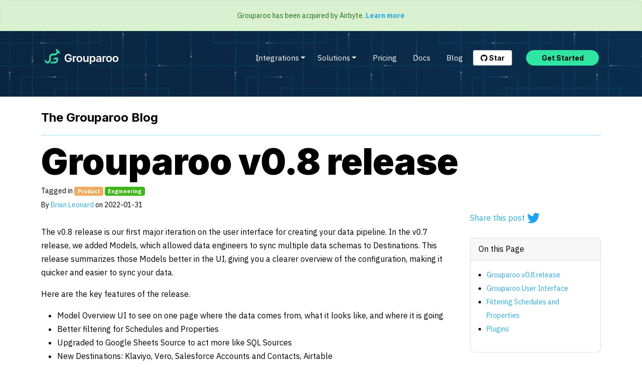

--- FILE ---
content_type: text/html; charset=utf-8
request_url: https://www.grouparoo.com/blog/v08-release
body_size: 8880
content:
<!DOCTYPE html><html lang="en"><head><meta charSet="utf-8"/><meta name="application-name" content="Grouparoo"/><meta name="viewport" content="width=device-width"/><link rel="apple-touch-icon" sizes="180x180" href="/favicon/apple-touch-icon.png"/><link rel="icon" type="image/png" sizes="32x32" href="/favicon/favicon-32x32.png"/><link rel="icon" type="image/png" sizes="16x16" href="/favicon/favicon-16x16.png"/><link rel="manifest" href="/favicon/site.webmanifest"/><link rel="mask-icon" href="/favicon/safari-pinned-tab.svg" color="#5bbad5"/><meta name="msapplication-TileColor" content="#da532c"/><title>Grouparoo v0.8 release: Grouparoo Blog</title><meta name="description" content="Grouparoo&#x27;s v0.8 beings a new Model UI and other improvements."/><link rel="canonical" href="https://www.grouparoo.com/blog/v08-release"/><link rel="alternate" title="JSON Feed: Grouparoo Blog" type="application/feed+json" href="https://www.grouparoo.com/feeds/blog.json"/><link rel="alternate" title="RSS Feed: Grouparoo Blog" type="application/rss+xml" href="https://www.grouparoo.com/feeds/blog.xml"/><meta name="twitter:card" content="summary"/><meta name="twitter:site" content="@grouparoo"/><meta name="twitter:creator" content="@bleonard"/><meta property="og:url" content="https://www.grouparoo.com/blog/v08-release"/><meta property="og:title" content="Grouparoo v0.8 release"/><meta property="og:description" content="Grouparoo&#x27;s v0.8 beings a new Model UI and other improvements."/><meta property="og:image" content="https://www.grouparoo.com/posts/v08-release/video.jpg"/><meta name="next-head-count" content="16"/><link rel="stylesheet" data-href="https://fonts.googleapis.com/css2?family=IBM+Plex+Mono:ital,wght@0,100;0,300;0,400;0,500;0,700;1,100;1,300;1,400;1,500;1,700&amp;family=IBM+Plex+Sans:ital,wght@0,100;0,300;0,400;0,500;0,700;1,300;1,400&amp;family=Inter:wght@100;300;400;500;700;900&amp;display=swap"/><script async="" src="https://www.googletagmanager.com/gtag/js?id=UA-148161405-1"></script><script>
            window.dataLayer = window.dataLayer || [];
            function gtag(){dataLayer.push(arguments);}
            gtag('js', new Date());
            gtag('config', 'UA-148161405-1', {
              page_path: window.location.pathname,
            });
          </script><script async="" src="https://www.googletagmanager.com/gtag/js?id=AW-467110449"></script><script>
              window.dataLayer = window.dataLayer || [];
              function gtag(){dataLayer.push(arguments);}
              gtag('js', new Date());
              gtag('config', 'AW-467110449');</script><link rel="preload" href="/_next/static/css/50d60d8429ea056e.css" as="style"/><link rel="stylesheet" href="/_next/static/css/50d60d8429ea056e.css" data-n-g=""/><noscript data-n-css=""></noscript><script defer="" nomodule="" src="/_next/static/chunks/polyfills-5cd94c89d3acac5f.js"></script><script src="/_next/static/chunks/webpack-34505d2f967cbf47.js" defer=""></script><script src="/_next/static/chunks/framework-79bce4a3a540b080.js" defer=""></script><script src="/_next/static/chunks/main-fb4660d11422177b.js" defer=""></script><script src="/_next/static/chunks/pages/_app-1f9e2b14211cef89.js" defer=""></script><script src="/_next/static/chunks/pages/blog/%5Bpost%5D-378bca75b955029d.js" defer=""></script><script src="/_next/static/qrPcRHrDnnTN9Evrtewrw/_buildManifest.js" defer=""></script><script src="/_next/static/qrPcRHrDnnTN9Evrtewrw/_ssgManifest.js" defer=""></script><script src="/_next/static/qrPcRHrDnnTN9Evrtewrw/_middlewareManifest.js" defer=""></script><link rel="stylesheet" href="https://fonts.googleapis.com/css2?family=IBM+Plex+Mono:ital,wght@0,100;0,300;0,400;0,500;0,700;1,100;1,300;1,400;1,500;1,700&family=IBM+Plex+Sans:ital,wght@0,100;0,300;0,400;0,500;0,700;1,300;1,400&family=Inter:wght@100;300;400;500;700;900&display=swap"/></head><body><div id="__next" data-reactroot=""><div role="alert" class="fade alert alert-success show" style="text-align:center;margin:0"><small>Grouparoo has been acquired by Airbyte.<!-- --> <strong><a href="/blog/grouparoo-acquired-by-airbyte">Learn more</a></strong> </small></div><div class="main"><header class="pipes mb-4"><div style="padding:0" class="container"><nav style="padding-left:0;padding-right:0" class="navbar navbar-expand-md navbar-light"><span class="pt-3 navbar-brand"><a href="/" class="nav-link"><img src="/images/logo-and-wordmark-white-words.svg" alt="Grouparoo Logo" width="150" height="32" class=""/></a><span class="d-none">Grouparoo</span></span><button aria-controls="basic-navbar-nav" type="button" aria-label="Toggle navigation" class="navbar-toggler collapsed"><span class="navbar-toggler-icon"></span></button><div class="navbar-collapse collapse" id="basic-navbar-nav navbar-collapse"><div class="ms-auto mt-3 navbar-nav"><div class="pe-2 py-2 align-text-top nav-item dropdown"><a id="basic-nav-dropdown" aria-expanded="false" role="button" class="dropdown-toggle nav-link" tabindex="0" href="#">Integrations</a></div><div class="pe-2 py-2 align-text-top nav-item dropdown"><a id="basic-nav-dropdown" aria-expanded="false" role="button" class="dropdown-toggle nav-link" tabindex="0" href="#">Solutions</a></div><div class="nav-link"><a href="/pricing" data-rr-ui-event-key="/pricing" class="nav-link"> Pricing</a></div><div class="nav-link"><a href="/docs" data-rr-ui-event-key="/docs" class="nav-link"> Docs</a></div><div class="nav-link d-md-none d-lg-block"><a href="/blog" data-rr-ui-event-key="/blog" class="nav-link"> Blog</a></div></div><a href="https://github.com/grouparoo/grouparoo" target="_blank" rel="noreferrer" class="col-sm-12 d-md-none d-lg-inline-block col-lg-1 p-0 mx-lg-1 mx-0 mt-3"><button type="button" style="min-width:70px" class="w-100 Navigation_github__yg4sK btn btn-light btn-sm"><svg aria-hidden="true" focusable="false" data-prefix="fab" data-icon="github" class="svg-inline--fa fa-github fa-w-16 fa-xs " role="img" xmlns="http://www.w3.org/2000/svg" viewBox="0 0 496 512"><path fill="currentColor" d="M165.9 397.4c0 2-2.3 3.6-5.2 3.6-3.3.3-5.6-1.3-5.6-3.6 0-2 2.3-3.6 5.2-3.6 3-.3 5.6 1.3 5.6 3.6zm-31.1-4.5c-.7 2 1.3 4.3 4.3 4.9 2.6 1 5.6 0 6.2-2s-1.3-4.3-4.3-5.2c-2.6-.7-5.5.3-6.2 2.3zm44.2-1.7c-2.9.7-4.9 2.6-4.6 4.9.3 2 2.9 3.3 5.9 2.6 2.9-.7 4.9-2.6 4.6-4.6-.3-1.9-3-3.2-5.9-2.9zM244.8 8C106.1 8 0 113.3 0 252c0 110.9 69.8 205.8 169.5 239.2 12.8 2.3 17.3-5.6 17.3-12.1 0-6.2-.3-40.4-.3-61.4 0 0-70 15-84.7-29.8 0 0-11.4-29.1-27.8-36.6 0 0-22.9-15.7 1.6-15.4 0 0 24.9 2 38.6 25.8 21.9 38.6 58.6 27.5 72.9 20.9 2.3-16 8.8-27.1 16-33.7-55.9-6.2-112.3-14.3-112.3-110.5 0-27.5 7.6-41.3 23.6-58.9-2.6-6.5-11.1-33.3 2.6-67.9 20.9-6.5 69 27 69 27 20-5.6 41.5-8.5 62.8-8.5s42.8 2.9 62.8 8.5c0 0 48.1-33.6 69-27 13.7 34.7 5.2 61.4 2.6 67.9 16 17.7 25.8 31.5 25.8 58.9 0 96.5-58.9 104.2-114.8 110.5 9.2 7.9 17 22.9 17 46.4 0 33.7-.3 75.4-.3 83.6 0 6.5 4.6 14.4 17.3 12.1C428.2 457.8 496 362.9 496 252 496 113.3 383.5 8 244.8 8zM97.2 352.9c-1.3 1-1 3.3.7 5.2 1.6 1.6 3.9 2.3 5.2 1 1.3-1 1-3.3-.7-5.2-1.6-1.6-3.9-2.3-5.2-1zm-10.8-8.1c-.7 1.3.3 2.9 2.3 3.9 1.6 1 3.6.7 4.3-.7.7-1.3-.3-2.9-2.3-3.9-2-.6-3.6-.3-4.3.7zm32.4 35.6c-1.6 1.3-1 4.3 1.3 6.2 2.3 2.3 5.2 2.6 6.5 1 1.3-1.3.7-4.3-1.3-6.2-2.2-2.3-5.2-2.6-6.5-1zm-11.4-14.7c-1.6 1-1.6 3.6 0 5.9 1.6 2.3 4.3 3.3 5.6 2.3 1.6-1.3 1.6-3.9 0-6.2-1.4-2.3-4-3.3-5.6-2z"></path></svg> Star</button></a><a href="/get-started" class="nav-link"><button type="button" style="min-width:145px" class="col-12 col-md-3 col-lg-2 mx-0 ms-lg-2 mt-3 rounded-pill btn btn-secondary btn-sm">Get Started</button></a></div></nav></div></header><div id="content-container"><div class="blogPage container"><h3 style="cursor:pointer">The Grouparoo Blog</h3><hr/><div class="row"><div class="col-md-12"><h1 id="blogTitle">Grouparoo v0.8 release</h1><small>Tagged in <a href="/blog/category/product"><span class="badge bg-danger">Product</span></a> <a href="/blog/category/engineering"><span class="badge bg-success">Engineering</span></a> <!-- --> <br/>By<!-- --> <a href="/blog/author/brian_leonard">Brian Leonard</a> <!-- -->on <!-- -->2022-01-31</small></div></div><div class="row"><div class="col-md-9"><br/><div class="mdxContent"><div><p>The v0.8 release is our first major iteration on the user interface for creating your data pipeline. In the v0.7 release, we added Models, which allowed data engineers to sync multiple data schemas to Destinations. This release summarizes those Models better in the UI, giving you a clearer overview of the configuration, making it quicker and easier to sync your data.</p><p>Here are the key features of the release.</p><ul><li>Model Overview UI to see on one page where the data comes from, what it looks like, and where it is going</li><li>Better filtering for Schedules and Properties</li><li>Upgraded to Google Sheets Source to act more like SQL Sources</li><li>New Destinations: Klaviyo, Vero, Salesforce Accounts and Contacts, Airtable</li></ul><h2 id="grouparoo-user-interface"><a href="#grouparoo-user-interface">Grouparoo User Interface</a></h2><p>The main update is in the UI for working with Models. We have moved the navigation to have the Models in it and each Model now has an overview with:</p><ul><li>Model data that includes Sources and Groups</li><li>Sample record to work with and get a quick sense of the Model schema</li><li>Destinations where the Model is being sent</li></ul><p>Here is how it works.</p><p class="video-responsive"><iframe width="560" height="315" src="https://www.youtube.com/embed/Pe99Py7LZO8?rel=0" frameBorder="0" allow="accelerometer; autoplay; clipboard-write; encrypted-media; gyroscope; picture-in-picture" allowfullscreen=""></iframe></p><div style="margin-bottom:20px"><div style="display:flex;justify-content:center"><img alt="Model Data Overview" src="https://www.grouparoo.com/posts/v08-release/model-centric-ui.png" width="1000" height="424" style="height:424px;width:1000px;max-height:100%;max-width:100%" class="imageOutline"/></div></div><p>This outline also follows the flow of data. We hope that, by presenting it this way, you get a better feeling for the pipeline configuration.</p><p>As a piece of this update, we have also upgraded the sample Record portion of the Model overview. In the open source Config UI, we now automatically add sample Records so it is easier to visualize your schema.</p><h2 id="filtering-schedules-and-properties"><a href="#filtering-schedules-and-properties">Filtering Schedules and Properties</a></h2><p>Previously, Schedules and Properties could not be filtered by <code>NULL</code> values. We have updated the UI and normalized the JSON configuration between these and Group-building.</p><p>Now, you can add those <code>NULL</code>-ish (and non-<code>NULL</code>-ish) filters as you like.</p><div style="margin-bottom:20px"><div style="display:flex;justify-content:center"><img alt="Schedule filter" src="https://www.grouparoo.com/posts/v08-release/filter.png" width="533" height="200" style="height:200px;width:533px;max-height:100%;max-width:100%" class="imageOutline"/></div></div><p>See the <a href="https://www.grouparoo.com/docs/support/upgrading-grouparoo/v07-v08" target="_blank" rel="nofollow noopener noreferrer">upgrade notes</a> for information on how to update your configurations.</p><h2 id="plugins"><a href="#plugins">Plugins</a></h2><p><a href="https://www.google.com/sheets/about/" target="_blank" rel="nofollow noopener noreferrer">Google Sheets</a> now acts more like SQL Sources like MySQL and PostgresQL. For example, this update allows the plugin to work better in fetching single rows from the sheet, keeping your data more consistent.</p><p><a href="https://salesforce.com/" target="_blank" rel="nofollow noopener noreferrer">Salesforce</a> adds two new Destinations targeted at syncing Contacts and Accounts. There is still the option to sync to any Salesforce Object with the older integration, but now it is even easier for these common use cases.</p><p><a href="https://airtable.com/" target="_blank" rel="nofollow noopener noreferrer">Airtable</a> is a flexible database with a spreadsheet interface that can be a solution to a variety of business workflows. Grouparoo can now sync Records to any Airtable base and table.</p><p><a href="https://www.klaviyo.com/" target="_blank" rel="nofollow noopener noreferrer">Klaviyo</a> is a popular Marketing tool. With the new Destination, you can sync your Grouparoo Records to Klaviyo Profiles and add them to Lists.</p><p><a href="https://getvero.com/" target="_blank" rel="nofollow noopener noreferrer">Vero</a> is another communications tool for Marketing. This new Destination syncs Grouparoo Records to Vero Customers and tags them according to their Grouparoo membership.</p></div></div><br/><div role="alert" class="fade alert alert-primary show"><div class="row"><div class="col-md-2"><span style="box-sizing:border-box;display:inline-block;overflow:hidden;width:initial;height:initial;background:none;opacity:1;border:0;margin:0;padding:0;position:relative;max-width:100%"><span style="box-sizing:border-box;display:block;width:initial;height:initial;background:none;opacity:1;border:0;margin:0;padding:0;max-width:100%"><img style="display:block;max-width:100%;width:initial;height:initial;background:none;opacity:1;border:0;margin:0;padding:0" alt="" aria-hidden="true" src="data:image/svg+xml,%3csvg%20xmlns=%27http://www.w3.org/2000/svg%27%20version=%271.1%27%20width=%27100%27%20height=%27100%27/%3e"/></span><img alt="Brian Leonard" src="[data-uri]" decoding="async" data-nimg="intrinsic" class="rounded-circle" style="position:absolute;top:0;left:0;bottom:0;right:0;box-sizing:border-box;padding:0;border:none;margin:auto;display:block;width:0;height:0;min-width:100%;max-width:100%;min-height:100%;max-height:100%"/><noscript><img alt="Brian Leonard" srcSet="/_next/image?url=%2Fimages%2Fauthors%2Fbrian_leonard.png&amp;w=128&amp;q=75 1x, /_next/image?url=%2Fimages%2Fauthors%2Fbrian_leonard.png&amp;w=256&amp;q=75 2x" src="/_next/image?url=%2Fimages%2Fauthors%2Fbrian_leonard.png&amp;w=256&amp;q=75" decoding="async" data-nimg="intrinsic" style="position:absolute;top:0;left:0;bottom:0;right:0;box-sizing:border-box;padding:0;border:none;margin:auto;display:block;width:0;height:0;min-width:100%;max-width:100%;min-height:100%;max-height:100%" class="rounded-circle" loading="lazy"/></noscript></span></div><div class="col"><small><strong>Written by <!-- -->Brian Leonard<!-- --> on <!-- -->2022-01-31</strong><br/>Tagged in <a href="/blog/category/product"><span class="badge bg-danger">Product</span></a> <a href="/blog/category/engineering"><span class="badge bg-success">Engineering</span></a> <br/><a href="/blog/author/brian_leonard">See all of <!-- -->Brian Leonard<!-- -->&#x27;s posts.</a><br/><br/><em>Brian is the CEO and co-founder of Grouparoo, an open source data framework that easily connects your data to business tools.  Brian is a leader and technologist who enjoys hanging out with his family, traveling, learning new things, and building software that makes people&#x27;s lives easier.</em><br/><br/>Learn more about <!-- -->Brian<!-- --> @<!-- --> <a href="https://www.linkedin.com/in/brianl429" target="_new"> <!-- -->https://www.linkedin.com/in/brianl429<!-- --> </a></small></div></div></div></div><div class="col"><div class="row"><div class="col"><a href="https://twitter.com/intent/tweet?text=&quot;Grouparoo v0.8 release&quot; from @grouparoo &amp;url=https://www.grouparoo.com/blog/v08-release" target="_blank" rel="noreferrer nofollow"><div style="height:25px" class="d-flex align-items-center"><p style="margin-right:5px;margin-bottom:0;margin-top:0">Share this post</p><span style="box-sizing:border-box;display:inline-block;overflow:hidden;width:initial;height:initial;background:none;opacity:1;border:0;margin:0;padding:0;position:relative;max-width:100%"><span style="box-sizing:border-box;display:block;width:initial;height:initial;background:none;opacity:1;border:0;margin:0;padding:0;max-width:100%"><img style="display:block;max-width:100%;width:initial;height:initial;background:none;opacity:1;border:0;margin:0;padding:0" alt="" aria-hidden="true" src="data:image/svg+xml,%3csvg%20xmlns=%27http://www.w3.org/2000/svg%27%20version=%271.1%27%20width=%2725%27%20height=%2725%27/%3e"/></span><img alt="Twitter Logo" src="[data-uri]" decoding="async" data-nimg="intrinsic" class="" style="position:absolute;top:0;left:0;bottom:0;right:0;box-sizing:border-box;padding:0;border:none;margin:auto;display:block;width:0;height:0;min-width:100%;max-width:100%;min-height:100%;max-height:100%"/><noscript><img alt="Twitter Logo" srcSet="/_next/image?url=%2Fimages%2Fhome%2Ftwitter.png&amp;w=32&amp;q=75 1x, /_next/image?url=%2Fimages%2Fhome%2Ftwitter.png&amp;w=64&amp;q=75 2x" src="/_next/image?url=%2Fimages%2Fhome%2Ftwitter.png&amp;w=64&amp;q=75" decoding="async" data-nimg="intrinsic" style="position:absolute;top:0;left:0;bottom:0;right:0;box-sizing:border-box;padding:0;border:none;margin:auto;display:block;width:0;height:0;min-width:100%;max-width:100%;min-height:100%;max-height:100%" class="" loading="lazy"/></noscript></span></div></a></div></div><br/><div style="position:sticky;top:10px"></div></div></div></div><br/><br/></div><div class="text-center w-full py-5"><div class="container"><div class="row"><div class="col"><div class="GetStarted_card__LG_mf card"><div class="card-body"><h2>Get Started with Grouparoo</h2><p>Start syncing your data with Grouparoo Cloud</p><a role="button" disabled="" href="/trial" aria-disabled="true" class="ms-auto mt-1 mb-4 rounded-pill btn btn-secondary btn-lg disabled">Start Free Trial</a><p><small>Or download and try our open source<!-- --> <a href="/docs/getting-started"> Community edition</a>.</small></p></div></div></div></div></div></div><footer class="footer py-5 pipes"><div class="container"><div class="d-flex row"><div class="Footer_logoAndSocial__KvlSs col-lg-3"><div><a href="/"><span style="box-sizing:border-box;display:inline-block;overflow:hidden;width:initial;height:initial;background:none;opacity:1;border:0;margin:0;padding:0;position:relative;max-width:100%"><span style="box-sizing:border-box;display:block;width:initial;height:initial;background:none;opacity:1;border:0;margin:0;padding:0;max-width:100%"><img style="display:block;max-width:100%;width:initial;height:initial;background:none;opacity:1;border:0;margin:0;padding:0" alt="" aria-hidden="true" src="data:image/svg+xml,%3csvg%20xmlns=%27http://www.w3.org/2000/svg%27%20version=%271.1%27%20width=%2750%27%20height=%2750%27/%3e"/></span><img alt="Grouparoo Logo" src="[data-uri]" decoding="async" data-nimg="intrinsic" class="" style="position:absolute;top:0;left:0;bottom:0;right:0;box-sizing:border-box;padding:0;border:none;margin:auto;display:block;width:0;height:0;min-width:100%;max-width:100%;min-height:100%;max-height:100%"/><noscript><img alt="Grouparoo Logo" srcSet="/_next/image?url=%2Fimages%2Flogo.png&amp;w=64&amp;q=75 1x, /_next/image?url=%2Fimages%2Flogo.png&amp;w=128&amp;q=75 2x" src="/_next/image?url=%2Fimages%2Flogo.png&amp;w=128&amp;q=75" decoding="async" data-nimg="intrinsic" style="position:absolute;top:0;left:0;bottom:0;right:0;box-sizing:border-box;padding:0;border:none;margin:auto;display:block;width:0;height:0;min-width:100%;max-width:100%;min-height:100%;max-height:100%" class="" loading="lazy"/></noscript></span></a><br/><p><a href="https://www.twitter.com/grouparoo" target="_blank" rel="noreferrer">Twitter</a> <!-- -->|<!-- --> <a href="https://github.com/grouparoo" target="_blank" rel="noreferrer">Github</a> <!-- -->|<!-- --> <a href="https://www.linkedin.com/company/grouparoo" target="_blank" rel="noreferrer">LinkedIn</a> </p><small><a href="https://github.com/grouparoo/www.grouparoo.com/tree/main/pages/blog/v08-release.mdx" target="_blank" rel="noreferrer">View this page in Markdown</a></small><p>© Grouparoo, Inc. <!-- -->2022<!-- -->.</p></div></div><div class="col-lg-9"><div class="row"><div class="col-6 col-md-3 pb-2 px-3  col"><div class="ps-1"><strong>Use Cases</strong><br/><a href="/solutions/healthcare">Healthcare</a><br/><a href="/solutions/education">Education</a><br/><a href="/solutions/segment-alternative">Segment Alternative</a><br/><a href="/solutions/census-alternative">Census Alternative</a><br/><a href="/solutions/hightouch-alternative">Hightouch Alternative</a><br/><a href="/solutions/reverse-etl">Reverse ETL</a><br/><a href="/solutions/modern-data-stack">Modern Data Stack</a><br/><a href="/blog/what-is-data-synchronization">What is Data Synchronization?</a><br/><a href="/blog/what-is-a-data-pipeline">What is a Data Pipeline?</a><br/></div><hr class="d-md-none mx-auto border-light border-top-0 m-2"/></div><div class="col-6 col-md-3 pb-2 px-3 col"><div class="ps-1"><strong>Integrations</strong><br/><a href="/integrations/destinations/salesforce">Salesforce Data Integration</a><br/><a href="/integrations/destinations/zendesk">Zendesk Integration</a><br/><a href="/integrations/destinations/marketo">Marketo Integration</a><br/><a href="/integrations/destinations/mailchimp">Mailchimp Integration</a><br/><a href="/integrations/destinations/hubspot">HubSpot Integration</a><br/><a href="/integrations/destinations/iterable">Iterable Integration</a><br/><a href="/integrations/sources/bigquery">Bigquery Integration</a><br/><a href="/integrations/sources/snowflake">Snowflake Integration</a><br/><a href="/integrations/sources/redshift">Redshift Integration</a><br/></div><hr class="d-md-none mx-auto border-light border-top-0 m-2"/></div><div class="col-6 col-md-2 pb-2 px-3 col"><div class="ps-1"><strong>Product</strong><br/><a href="/docs">Docs</a><br/><a href="/pricing">Pricing</a><br/><a href="/integrations">Integrations</a><br/><a href="/whats-new">What&#x27;s New</a><br/><a href="/docs/community">Community</a><br/><a target="_blank" href="https://github.com/grouparoo/grouparoo" rel="noreferrer">Github</a></div></div><div class="col-6 col-md-2 pb-2 px-3 col"><div class="ps-1"><strong>Company</strong><br/><a href="/about">About Us</a><br/><a href="/blog">Blog</a><br/><a href="/docs/support">Support</a><br/><a href="/meet">Contact Us</a><br/><a href="/about#careers">Careers</a><br/><a href="/legal/privacy">Privacy Policy</a><br/><a href="/legal/terms">Terms and Conditions</a><br/><a href="/public-sitemap">Sitemap</a></div></div></div></div></div></div></footer></div></div><script id="__NEXT_DATA__" type="application/json">{"props":{"pageProps":{"post":{"title":"Grouparoo v0.8 release","date":"2022-01-31","author":"Brian Leonard","pullQuote":"Grouparoo's v0.8 beings a new Model UI and other improvements.","tags":["product","engineering"],"path":"/blog/v08-release","slug":"v08-release","image":"https://www.grouparoo.com/posts/v08-release/video.jpg","source":{"compiledSource":"\"use strict\";\n\nvar _excluded = [\"components\"];\n\nfunction _extends() { _extends = Object.assign || function (target) { for (var i = 1; i \u003c arguments.length; i++) { var source = arguments[i]; for (var key in source) { if (Object.prototype.hasOwnProperty.call(source, key)) { target[key] = source[key]; } } } return target; }; return _extends.apply(this, arguments); }\n\nfunction _objectWithoutProperties(source, excluded) { if (source == null) return {}; var target = _objectWithoutPropertiesLoose(source, excluded); var key, i; if (Object.getOwnPropertySymbols) { var sourceSymbolKeys = Object.getOwnPropertySymbols(source); for (i = 0; i \u003c sourceSymbolKeys.length; i++) { key = sourceSymbolKeys[i]; if (excluded.indexOf(key) \u003e= 0) continue; if (!Object.prototype.propertyIsEnumerable.call(source, key)) continue; target[key] = source[key]; } } return target; }\n\nfunction _objectWithoutPropertiesLoose(source, excluded) { if (source == null) return {}; var target = {}; var sourceKeys = Object.keys(source); var key, i; for (i = 0; i \u003c sourceKeys.length; i++) { key = sourceKeys[i]; if (excluded.indexOf(key) \u003e= 0) continue; target[key] = source[key]; } return target; }\n\n/* @jsxRuntime classic */\n\n/* @jsx mdx */\nvar layoutProps = {};\nvar MDXLayout = \"wrapper\";\n\nfunction MDXContent(_ref) {\n  var components = _ref.components,\n      props = _objectWithoutProperties(_ref, _excluded);\n\n  return mdx(MDXLayout, _extends({}, layoutProps, props, {\n    components: components,\n    mdxType: \"MDXLayout\"\n  }), mdx(\"p\", null, \"The v0.8 release is our first major iteration on the user interface for creating your data pipeline. In the v0.7 release, we added Models, which allowed data engineers to sync multiple data schemas to Destinations. This release summarizes those Models better in the UI, giving you a clearer overview of the configuration, making it quicker and easier to sync your data.\"), mdx(\"p\", null, \"Here are the key features of the release.\"), mdx(\"ul\", null, mdx(\"li\", {\n    parentName: \"ul\"\n  }, \"Model Overview UI to see on one page where the data comes from, what it looks like, and where it is going\"), mdx(\"li\", {\n    parentName: \"ul\"\n  }, \"Better filtering for Schedules and Properties\"), mdx(\"li\", {\n    parentName: \"ul\"\n  }, \"Upgraded to Google Sheets Source to act more like SQL Sources\"), mdx(\"li\", {\n    parentName: \"ul\"\n  }, \"New Destinations: Klaviyo, Vero, Salesforce Accounts and Contacts, Airtable\")), mdx(\"h2\", {\n    \"id\": \"grouparoo-user-interface\"\n  }, mdx(\"a\", {\n    parentName: \"h2\",\n    \"href\": \"#grouparoo-user-interface\"\n  }, \"Grouparoo User Interface\")), mdx(\"p\", null, \"The main update is in the UI for working with Models. We have moved the navigation to have the Models in it and each Model now has an overview with:\"), mdx(\"ul\", null, mdx(\"li\", {\n    parentName: \"ul\"\n  }, \"Model data that includes Sources and Groups\"), mdx(\"li\", {\n    parentName: \"ul\"\n  }, \"Sample record to work with and get a quick sense of the Model schema\"), mdx(\"li\", {\n    parentName: \"ul\"\n  }, \"Destinations where the Model is being sent\")), mdx(\"p\", null, \"Here is how it works.\"), mdx(\"p\", {\n    className: \"video-responsive\"\n  }, mdx(\"iframe\", {\n    width: \"560\",\n    height: \"315\",\n    src: \"https://www.youtube.com/embed/Pe99Py7LZO8?rel=0\",\n    frameBorder: \"0\",\n    allow: \"accelerometer; autoplay; clipboard-write; encrypted-media; gyroscope; picture-in-picture\",\n    allowFullScreen: true\n  })), mdx(Image, {\n    centered: true,\n    alt: \"Model Data Overview\",\n    src: \"v08-release/model-centric-ui.png\",\n    width: 1000,\n    height: 424,\n    mdxType: \"Image\"\n  }), mdx(\"p\", null, \"This outline also follows the flow of data. We hope that, by presenting it this way, you get a better feeling for the pipeline configuration.\"), mdx(\"p\", null, \"As a piece of this update, we have also upgraded the sample Record portion of the Model overview. In the open source Config UI, we now automatically add sample Records so it is easier to visualize your schema.\"), mdx(\"h2\", {\n    \"id\": \"filtering-schedules-and-properties\"\n  }, mdx(\"a\", {\n    parentName: \"h2\",\n    \"href\": \"#filtering-schedules-and-properties\"\n  }, \"Filtering Schedules and Properties\")), mdx(\"p\", null, \"Previously, Schedules and Properties could not be filtered by \", mdx(\"inlineCode\", {\n    parentName: \"p\"\n  }, \"NULL\"), \" values. We have updated the UI and normalized the JSON configuration between these and Group-building.\"), mdx(\"p\", null, \"Now, you can add those \", mdx(\"inlineCode\", {\n    parentName: \"p\"\n  }, \"NULL\"), \"-ish (and non-\", mdx(\"inlineCode\", {\n    parentName: \"p\"\n  }, \"NULL\"), \"-ish) filters as you like.\"), mdx(Image, {\n    centered: true,\n    alt: \"Schedule filter\",\n    src: \"v08-release/filter.png\",\n    width: 533,\n    height: 200,\n    mdxType: \"Image\"\n  }), mdx(\"p\", null, \"See the \", mdx(\"a\", {\n    parentName: \"p\",\n    \"href\": \"https://www.grouparoo.com/docs/support/upgrading-grouparoo/v07-v08\",\n    \"target\": \"_blank\",\n    \"rel\": \"nofollow noopener noreferrer\"\n  }, \"upgrade notes\"), \" for information on how to update your configurations.\"), mdx(\"h2\", {\n    \"id\": \"plugins\"\n  }, mdx(\"a\", {\n    parentName: \"h2\",\n    \"href\": \"#plugins\"\n  }, \"Plugins\")), mdx(\"p\", null, mdx(\"a\", {\n    parentName: \"p\",\n    \"href\": \"https://www.google.com/sheets/about/\",\n    \"target\": \"_blank\",\n    \"rel\": \"nofollow noopener noreferrer\"\n  }, \"Google Sheets\"), \" now acts more like SQL Sources like MySQL and PostgresQL. For example, this update allows the plugin to work better in fetching single rows from the sheet, keeping your data more consistent.\"), mdx(\"p\", null, mdx(\"a\", {\n    parentName: \"p\",\n    \"href\": \"https://salesforce.com/\",\n    \"target\": \"_blank\",\n    \"rel\": \"nofollow noopener noreferrer\"\n  }, \"Salesforce\"), \" adds two new Destinations targeted at syncing Contacts and Accounts. There is still the option to sync to any Salesforce Object with the older integration, but now it is even easier for these common use cases.\"), mdx(\"p\", null, mdx(\"a\", {\n    parentName: \"p\",\n    \"href\": \"https://airtable.com/\",\n    \"target\": \"_blank\",\n    \"rel\": \"nofollow noopener noreferrer\"\n  }, \"Airtable\"), \" is a flexible database with a spreadsheet interface that can be a solution to a variety of business workflows. Grouparoo can now sync Records to any Airtable base and table.\"), mdx(\"p\", null, mdx(\"a\", {\n    parentName: \"p\",\n    \"href\": \"https://www.klaviyo.com/\",\n    \"target\": \"_blank\",\n    \"rel\": \"nofollow noopener noreferrer\"\n  }, \"Klaviyo\"), \" is a popular Marketing tool. With the new Destination, you can sync your Grouparoo Records to Klaviyo Profiles and add them to Lists.\"), mdx(\"p\", null, mdx(\"a\", {\n    parentName: \"p\",\n    \"href\": \"https://getvero.com/\",\n    \"target\": \"_blank\",\n    \"rel\": \"nofollow noopener noreferrer\"\n  }, \"Vero\"), \" is another communications tool for Marketing. This new Destination syncs Grouparoo Records to Vero Customers and tags them according to their Grouparoo membership.\"));\n}\n\n;\nMDXContent.isMDXComponent = true;","renderedOutput":"\u003cp\u003eThe v0.8 release is our first major iteration on the user interface for creating your data pipeline. In the v0.7 release, we added Models, which allowed data engineers to sync multiple data schemas to Destinations. This release summarizes those Models better in the UI, giving you a clearer overview of the configuration, making it quicker and easier to sync your data.\u003c/p\u003e\u003cp\u003eHere are the key features of the release.\u003c/p\u003e\u003cul\u003e\u003cli\u003eModel Overview UI to see on one page where the data comes from, what it looks like, and where it is going\u003c/li\u003e\u003cli\u003eBetter filtering for Schedules and Properties\u003c/li\u003e\u003cli\u003eUpgraded to Google Sheets Source to act more like SQL Sources\u003c/li\u003e\u003cli\u003eNew Destinations: Klaviyo, Vero, Salesforce Accounts and Contacts, Airtable\u003c/li\u003e\u003c/ul\u003e\u003ch2 id=\"grouparoo-user-interface\"\u003e\u003ca href=\"#grouparoo-user-interface\"\u003eGrouparoo User Interface\u003c/a\u003e\u003c/h2\u003e\u003cp\u003eThe main update is in the UI for working with Models. We have moved the navigation to have the Models in it and each Model now has an overview with:\u003c/p\u003e\u003cul\u003e\u003cli\u003eModel data that includes Sources and Groups\u003c/li\u003e\u003cli\u003eSample record to work with and get a quick sense of the Model schema\u003c/li\u003e\u003cli\u003eDestinations where the Model is being sent\u003c/li\u003e\u003c/ul\u003e\u003cp\u003eHere is how it works.\u003c/p\u003e\u003cp class=\"video-responsive\"\u003e\u003ciframe width=\"560\" height=\"315\" src=\"https://www.youtube.com/embed/Pe99Py7LZO8?rel=0\" frameBorder=\"0\" allow=\"accelerometer; autoplay; clipboard-write; encrypted-media; gyroscope; picture-in-picture\" allowfullscreen=\"\"\u003e\u003c/iframe\u003e\u003c/p\u003e\u003cdiv style=\"margin-bottom:20px\"\u003e\u003cdiv style=\"display:flex;justify-content:center\"\u003e\u003cimg alt=\"Model Data Overview\" src=\"https://www.grouparoo.com/posts/v08-release/model-centric-ui.png\" width=\"1000\" height=\"424\" style=\"height:424px;width:1000px;max-height:100%;max-width:100%\" class=\"imageOutline\"/\u003e\u003c/div\u003e\u003c/div\u003e\u003cp\u003eThis outline also follows the flow of data. We hope that, by presenting it this way, you get a better feeling for the pipeline configuration.\u003c/p\u003e\u003cp\u003eAs a piece of this update, we have also upgraded the sample Record portion of the Model overview. In the open source Config UI, we now automatically add sample Records so it is easier to visualize your schema.\u003c/p\u003e\u003ch2 id=\"filtering-schedules-and-properties\"\u003e\u003ca href=\"#filtering-schedules-and-properties\"\u003eFiltering Schedules and Properties\u003c/a\u003e\u003c/h2\u003e\u003cp\u003ePreviously, Schedules and Properties could not be filtered by \u003ccode\u003eNULL\u003c/code\u003e values. We have updated the UI and normalized the JSON configuration between these and Group-building.\u003c/p\u003e\u003cp\u003eNow, you can add those \u003ccode\u003eNULL\u003c/code\u003e-ish (and non-\u003ccode\u003eNULL\u003c/code\u003e-ish) filters as you like.\u003c/p\u003e\u003cdiv style=\"margin-bottom:20px\"\u003e\u003cdiv style=\"display:flex;justify-content:center\"\u003e\u003cimg alt=\"Schedule filter\" src=\"https://www.grouparoo.com/posts/v08-release/filter.png\" width=\"533\" height=\"200\" style=\"height:200px;width:533px;max-height:100%;max-width:100%\" class=\"imageOutline\"/\u003e\u003c/div\u003e\u003c/div\u003e\u003cp\u003eSee the \u003ca href=\"https://www.grouparoo.com/docs/support/upgrading-grouparoo/v07-v08\" target=\"_blank\" rel=\"nofollow noopener noreferrer\"\u003eupgrade notes\u003c/a\u003e for information on how to update your configurations.\u003c/p\u003e\u003ch2 id=\"plugins\"\u003e\u003ca href=\"#plugins\"\u003ePlugins\u003c/a\u003e\u003c/h2\u003e\u003cp\u003e\u003ca href=\"https://www.google.com/sheets/about/\" target=\"_blank\" rel=\"nofollow noopener noreferrer\"\u003eGoogle Sheets\u003c/a\u003e now acts more like SQL Sources like MySQL and PostgresQL. For example, this update allows the plugin to work better in fetching single rows from the sheet, keeping your data more consistent.\u003c/p\u003e\u003cp\u003e\u003ca href=\"https://salesforce.com/\" target=\"_blank\" rel=\"nofollow noopener noreferrer\"\u003eSalesforce\u003c/a\u003e adds two new Destinations targeted at syncing Contacts and Accounts. There is still the option to sync to any Salesforce Object with the older integration, but now it is even easier for these common use cases.\u003c/p\u003e\u003cp\u003e\u003ca href=\"https://airtable.com/\" target=\"_blank\" rel=\"nofollow noopener noreferrer\"\u003eAirtable\u003c/a\u003e is a flexible database with a spreadsheet interface that can be a solution to a variety of business workflows. Grouparoo can now sync Records to any Airtable base and table.\u003c/p\u003e\u003cp\u003e\u003ca href=\"https://www.klaviyo.com/\" target=\"_blank\" rel=\"nofollow noopener noreferrer\"\u003eKlaviyo\u003c/a\u003e is a popular Marketing tool. With the new Destination, you can sync your Grouparoo Records to Klaviyo Profiles and add them to Lists.\u003c/p\u003e\u003cp\u003e\u003ca href=\"https://getvero.com/\" target=\"_blank\" rel=\"nofollow noopener noreferrer\"\u003eVero\u003c/a\u003e is another communications tool for Marketing. This new Destination syncs Grouparoo Records to Vero Customers and tags them according to their Grouparoo membership.\u003c/p\u003e","scope":{"title":"Grouparoo v0.8 release","date":"2022-01-31","author":"Brian Leonard","pullQuote":"Grouparoo's v0.8 beings a new Model UI and other improvements.","image":"v08-release/video.jpg","tags":["product","engineering"]}},"twitterCard":"summary","seoTitle":null,"seoDescription":null}},"__N_SSG":true},"page":"/blog/[post]","query":{"post":"v08-release"},"buildId":"qrPcRHrDnnTN9Evrtewrw","isFallback":false,"gsp":true,"scriptLoader":[]}</script></body></html>

--- FILE ---
content_type: text/html; charset=utf-8
request_url: https://www.grouparoo.com/_next/data/qrPcRHrDnnTN9Evrtewrw/blog/grouparoo-acquired-by-airbyte.json
body_size: 2578
content:
{"pageProps":{"post":{"title":"Grouparoo has been acquired by Airbyte","date":"2022-04-06","author":"Brian Leonard","pullQuote":"Grouparoo will be stopping Grouparoo development and joining the Airbyte team.","tags":["company"],"path":"/blog/grouparoo-acquired-by-airbyte","slug":"grouparoo-acquired-by-airbyte","image":"https://www.grouparoo.com/posts/grouparoo-acquired-by-airbyte/mascots.jpg","source":{"compiledSource":"\"use strict\";\n\nvar _excluded = [\"components\"];\n\nfunction _extends() { _extends = Object.assign || function (target) { for (var i = 1; i < arguments.length; i++) { var source = arguments[i]; for (var key in source) { if (Object.prototype.hasOwnProperty.call(source, key)) { target[key] = source[key]; } } } return target; }; return _extends.apply(this, arguments); }\n\nfunction _objectWithoutProperties(source, excluded) { if (source == null) return {}; var target = _objectWithoutPropertiesLoose(source, excluded); var key, i; if (Object.getOwnPropertySymbols) { var sourceSymbolKeys = Object.getOwnPropertySymbols(source); for (i = 0; i < sourceSymbolKeys.length; i++) { key = sourceSymbolKeys[i]; if (excluded.indexOf(key) >= 0) continue; if (!Object.prototype.propertyIsEnumerable.call(source, key)) continue; target[key] = source[key]; } } return target; }\n\nfunction _objectWithoutPropertiesLoose(source, excluded) { if (source == null) return {}; var target = {}; var sourceKeys = Object.keys(source); var key, i; for (i = 0; i < sourceKeys.length; i++) { key = sourceKeys[i]; if (excluded.indexOf(key) >= 0) continue; target[key] = source[key]; } return target; }\n\n/* @jsxRuntime classic */\n\n/* @jsx mdx */\nvar layoutProps = {};\nvar MDXLayout = \"wrapper\";\n\nfunction MDXContent(_ref) {\n  var components = _ref.components,\n      props = _objectWithoutProperties(_ref, _excluded);\n\n  return mdx(MDXLayout, _extends({}, layoutProps, props, {\n    components: components,\n    mdxType: \"MDXLayout\"\n  }), mdx(\"p\", null, \"We started Grouparoo to enable organizations to make better use of their data. Our experience showed that there was a large gap in how Data and Product teams worked with operational teams like Marketing, Sales, and Support. We set out to accomplish our goal in an open way, both through open-source software and by creating a company culture valuing candor and transparency.\"), mdx(\"p\", null, \"Continuing in this spirit of candor, I\\u2019ll say simply that it is hard to get a project like this off the ground. We all see and use popular open-source tools, but for every one of those, there are a hundred that remain unknown. It takes a special combination of timing and product-market fit to really take off.\"), mdx(\"p\", null, \"Thank you to our users and investors for your continued support. Grouparoo certainly had a set of early believers and users that saw what we were trying to accomplish. They deployed Grouparoo in their infrastructure or on our cloud, and some even built their own plugins to extend the platform. When we really took a hard look at it, though, we were not on the right path to have the impact that we wanted to have in the world.\"), mdx(\"p\", null, \"You can continue to use our open source software as long as you wish, but our repositories will be archived and no longer be accepting contributions.\"), mdx(\"h2\", {\n    \"id\": \"airbyte\"\n  }, mdx(\"a\", {\n    parentName: \"h2\",\n    \"href\": \"#airbyte\"\n  }, \"Airbyte\")), mdx(\"p\", null, \"When we were approached by \", mdx(\"a\", {\n    parentName: \"p\",\n    \"href\": \"https://www.airbyte.com\",\n    \"target\": \"_blank\",\n    \"rel\": \"nofollow noopener noreferrer\"\n  }, \"Airbyte\"), \", I saw how well things lined up with Grouparoo\\u2019s goals and culture. They, too, were building open-source software for data engineers. They also believed in the power of the long tail of integrations driving adoption. Their company handbook was public and had the same values in Grouparoo\\u2019s and the power of a distributed team.\"), mdx(\"p\", null, \"The biggest difference is the adoption. Airbyte has clearly hit the right timing with a product that speaks to data engineers and their current needs.\"), mdx(\"p\", null, \"I have written before about a hierarchy of needs in a data organization. I believe a lot of Airbyte\\u2019s success comes from being lower on that \", mdx(\"a\", {\n    parentName: \"p\",\n    \"href\": \"https://www.grouparoo.com/blog/data-hierarchy-of-needs\",\n    \"target\": \"_blank\",\n    \"rel\": \"nofollow noopener noreferrer\"\n  }, \"pyramid\"), \". Extracting and loading data into a warehouse is a necessary and critical step that every organization must accomplish before they can make use of it. By aligning with the engineers that are responsible for this core task, Airbyte has thrived. By being further down the value chain with a more varied set of stakeholders, Grouparoo saw less demand.\"), mdx(\"h2\", {\n    \"id\": \"whats-next\"\n  }, mdx(\"a\", {\n    parentName: \"h2\",\n    \"href\": \"#whats-next\"\n  }, \"What\\u2019s next?\")), mdx(\"p\", null, \"The exciting thing is that the end goal remains the same. No one loads data into a warehouse just for fun. Organizations still have the gap that Grouparoo identified and want to be more effective at putting their data to use in operational tools.\"), mdx(\"p\", null, \"The Grouparoo team will be able to continue that mission with a bigger impact by enabling Reverse ETL for all Airbyte users.\"), mdx(\"p\", null, \"Read more on the \", mdx(\"a\", {\n    parentName: \"p\",\n    \"href\": \"https://airbyte.com/blog/airbyte-acquires-grouparoo-to-accelerate-data-movement\",\n    \"target\": \"_blank\",\n    \"rel\": \"nofollow noopener noreferrer\"\n  }, \"Airbyte blog\"), \".\"), mdx(Image, {\n    alt: \"Airbyte and Grouparoo high five\",\n    src: \"grouparoo-acquired-by-airbyte/mascots.jpg\",\n    centered: true,\n    height: 500,\n    width: 500,\n    mdxType: \"Image\"\n  }));\n}\n\n;\nMDXContent.isMDXComponent = true;","renderedOutput":"<p>We started Grouparoo to enable organizations to make better use of their data. Our experience showed that there was a large gap in how Data and Product teams worked with operational teams like Marketing, Sales, and Support. We set out to accomplish our goal in an open way, both through open-source software and by creating a company culture valuing candor and transparency.</p><p>Continuing in this spirit of candor, I’ll say simply that it is hard to get a project like this off the ground. We all see and use popular open-source tools, but for every one of those, there are a hundred that remain unknown. It takes a special combination of timing and product-market fit to really take off.</p><p>Thank you to our users and investors for your continued support. Grouparoo certainly had a set of early believers and users that saw what we were trying to accomplish. They deployed Grouparoo in their infrastructure or on our cloud, and some even built their own plugins to extend the platform. When we really took a hard look at it, though, we were not on the right path to have the impact that we wanted to have in the world.</p><p>You can continue to use our open source software as long as you wish, but our repositories will be archived and no longer be accepting contributions.</p><h2 id=\"airbyte\"><a href=\"#airbyte\">Airbyte</a></h2><p>When we were approached by <a href=\"https://www.airbyte.com\" target=\"_blank\" rel=\"nofollow noopener noreferrer\">Airbyte</a>, I saw how well things lined up with Grouparoo’s goals and culture. They, too, were building open-source software for data engineers. They also believed in the power of the long tail of integrations driving adoption. Their company handbook was public and had the same values in Grouparoo’s and the power of a distributed team.</p><p>The biggest difference is the adoption. Airbyte has clearly hit the right timing with a product that speaks to data engineers and their current needs.</p><p>I have written before about a hierarchy of needs in a data organization. I believe a lot of Airbyte’s success comes from being lower on that <a href=\"https://www.grouparoo.com/blog/data-hierarchy-of-needs\" target=\"_blank\" rel=\"nofollow noopener noreferrer\">pyramid</a>. Extracting and loading data into a warehouse is a necessary and critical step that every organization must accomplish before they can make use of it. By aligning with the engineers that are responsible for this core task, Airbyte has thrived. By being further down the value chain with a more varied set of stakeholders, Grouparoo saw less demand.</p><h2 id=\"whats-next\"><a href=\"#whats-next\">What’s next?</a></h2><p>The exciting thing is that the end goal remains the same. No one loads data into a warehouse just for fun. Organizations still have the gap that Grouparoo identified and want to be more effective at putting their data to use in operational tools.</p><p>The Grouparoo team will be able to continue that mission with a bigger impact by enabling Reverse ETL for all Airbyte users.</p><p>Read more on the <a href=\"https://airbyte.com/blog/airbyte-acquires-grouparoo-to-accelerate-data-movement\" target=\"_blank\" rel=\"nofollow noopener noreferrer\">Airbyte blog</a>.</p><div style=\"margin-bottom:20px\"><div style=\"display:flex;justify-content:center\"><img alt=\"Airbyte and Grouparoo high five\" src=\"https://www.grouparoo.com/posts/grouparoo-acquired-by-airbyte/mascots.jpg\" height=\"500\" width=\"500\" style=\"height:500px;width:500px;max-height:100%;max-width:100%\" class=\"imageOutline\"/></div></div>","scope":{"title":"Grouparoo has been acquired by Airbyte","date":"2022-04-06","author":"Brian Leonard","pullQuote":"Grouparoo will be stopping Grouparoo development and joining the Airbyte team.","image":"grouparoo-acquired-by-airbyte/mascots.jpg","tags":["company"]}},"twitterCard":"summary","seoTitle":null,"seoDescription":null}},"__N_SSG":true}

--- FILE ---
content_type: text/html; charset=utf-8
request_url: https://www.grouparoo.com/_next/data/qrPcRHrDnnTN9Evrtewrw/blog.json
body_size: 1260
content:
{"pageProps":{"entries":[{"title":"Grouparoo has been acquired by Airbyte","date":"2022-04-06","author":"Brian Leonard","pullQuote":"Grouparoo will be stopping Grouparoo development and joining the Airbyte team.","image":"grouparoo-acquired-by-airbyte/mascots.jpg","tags":["company"],"filePath":"/vercel/path0/pages/blog/grouparoo-acquired-by-airbyte.mdx","path":"/blog/grouparoo-acquired-by-airbyte","slug":"grouparoo-acquired-by-airbyte"},{"title":"ETL Testing Process","seoTitle":"ETL Testing Process","date":"2022-02-10","author":"Micah Bello","pullQuote":"ETL testing is the process of verifying and validating the data being moved to ensure that it is extracted, transformed, and loaded correctly into the destination system.","seoDescription":"Looking to learn more about the ELT testing process? The Grouparoo experts will walk you through the data integration terms you should know. ✓ Start a free trial now!","twitterCard":"summary_large_image","image":"etl-testing-process/etl.png","tags":["engineering","data"],"filePath":"/vercel/path0/pages/blog/etl-testing-process.mdx","path":"/blog/etl-testing-process","slug":"etl-testing-process"},{"title":"Grouparoo v0.8 release","date":"2022-01-31","author":"Brian Leonard","pullQuote":"Grouparoo's v0.8 beings a new Model UI and other improvements.","image":"v08-release/video.jpg","tags":["product","engineering"],"filePath":"/vercel/path0/pages/blog/v08-release.mdx","path":"/blog/v08-release","slug":"v08-release"},{"title":"Data Hierarchy of Needs","date":"2022-01-27","author":"Brian Leonard","pullQuote":"Data stack needs parallel human needs as they strive to be the best they can be.","image":"data-hierarchy-of-needs/data-bg.png","twitterCard":"summary_large_image","tags":["data"],"filePath":"/vercel/path0/pages/blog/data-hierarchy-of-needs.mdx","path":"/blog/data-hierarchy-of-needs","slug":"data-hierarchy-of-needs"},{"title":"Data Lakes vs. Data Warehouses","date":"2022-01-12","author":"Stephen Mash","seoDescription":"Learn more about differences between data lakes and data warehouses. Grouparoo connects all kinds of data warehouses to your SaaS tools. ✓ Start a free trial now!","pullQuote":"Learn more about differences between data lakes and data warehouses.","image":"data-lakes-vs-data-warehouses/lakehouse.jpg","tags":["data"],"filePath":"/vercel/path0/pages/blog/data-lakes-vs-data-warehouses.mdx","path":"/blog/data-lakes-vs-data-warehouses","slug":"data-lakes-vs-data-warehouses"},{"title":"TypeScript Types from Class Properties","date":"2022-01-06","author":"Evan Tahler","pullQuote":"Use TypeScript to compute types from complex Objects","image":"typescript-types-from-class-properties/220106-ts-types.png","tags":["engineering"],"filePath":"/vercel/path0/pages/blog/typescript-types-from-class-properties.mdx","path":"/blog/typescript-types-from-class-properties","slug":"typescript-types-from-class-properties"},{"title":"Types of Databases","date":"2021-12-27","author":"Stephen Mash","seoDescription":"Learn more about different types of databases. Grouparoo integrates with many kinds of databases and connects them to your SaaS tools. ✓ Start a free trial now!","pullQuote":"Learn more about different types of databases and how they all work.","image":"types-of-databases/catalogue.jpg","tags":["data"],"filePath":"/vercel/path0/pages/blog/types-of-databases.mdx","path":"/blog/types-of-databases","slug":"types-of-databases"},{"title":"Enabling CI/CD with Grouparoo Cloud","date":"2021-12-21","author":"Pedro S Lopez","pullQuote":"Grouparoo's developer tooling enables a git workflow on your Reverse ETL project.","image":"grouparoo-cloud/211220-title.png","tags":["product","engineering"],"filePath":"/vercel/path0/pages/blog/grouparoo-cloud.mdx","path":"/blog/grouparoo-cloud","slug":"grouparoo-cloud"},{"title":"What is the ETL Process?","date":"2021-12-15","author":"Micah Bello","image":"what-is-an-etl-process/triangles.jpg","seoDescription":"Learn more about the ETL process and how it fits into the modern data stack. Grouparoo helps operationalize the data you have in your data warehouse. ✓ Start a free trial now!","pullQuote":"Learn more about the ETL process and how it fits into the modern data stack.","tags":["data"],"filePath":"/vercel/path0/pages/blog/what-is-the-etl-process.mdx","path":"/blog/what-is-the-etl-process","slug":"what-is-the-etl-process"},{"title":"Use App Refresh to run Grouparoo with dbt","date":"2021-12-14","author":"Teal Larson","pullQuote":"Learn more about using App Refresh Queries to trigger schedules and learn how to integrate this feature with a dbt project.","seoDescription":"Looking to get your data from your dbt Projects to your Destinations? The Grouparoo experts will walk you through how to get started. ✓ Start a free trial now!","image":"app-refresh-grouparoo-and-dbt/211130-dbt-grouparoo.png","tags":["data","engineering"],"filePath":"/vercel/path0/pages/blog/app-refresh-grouparoo-and-dbt.mdx","path":"/blog/app-refresh-grouparoo-and-dbt","slug":"app-refresh-grouparoo-and-dbt"}],"limit":10,"offset":0,"total":86,"pageNumber":1,"author":"","category":""},"__N_SSG":true}

--- FILE ---
content_type: text/html; charset=utf-8
request_url: https://www.grouparoo.com/_next/data/qrPcRHrDnnTN9Evrtewrw/blog/category/product.json
body_size: 817
content:
{"pageProps":{"entries":[{"title":"Grouparoo v0.8 release","date":"2022-01-31","author":"Brian Leonard","pullQuote":"Grouparoo's v0.8 beings a new Model UI and other improvements.","image":"v08-release/video.jpg","tags":["product","engineering"],"filePath":"/vercel/path0/pages/blog/v08-release.mdx","path":"/blog/v08-release","slug":"v08-release"},{"title":"Enabling CI/CD with Grouparoo Cloud","date":"2021-12-21","author":"Pedro S Lopez","pullQuote":"Grouparoo's developer tooling enables a git workflow on your Reverse ETL project.","image":"grouparoo-cloud/211220-title.png","tags":["product","engineering"],"filePath":"/vercel/path0/pages/blog/grouparoo-cloud.mdx","path":"/blog/grouparoo-cloud","slug":"grouparoo-cloud"},{"title":"Grouparoo v0.7 release","date":"2021-10-24","author":"Brian Leonard","pullQuote":"Grouparoo's v0.7 release brings Models and better handling of invalid data.","image":"v07-release/video.jpg","tags":["product","engineering"],"filePath":"/vercel/path0/pages/blog/v07-release.mdx","path":"/blog/v07-release","slug":"v07-release"},{"title":"Grouparoo v0.6 release","date":"2021-09-03","author":"Brian Leonard","pullQuote":"Grouparoo's v0.6 release brings deletion and dynamic data calculations.","image":"v06-release/ship.jpg","tags":["product","engineering"],"filePath":"/vercel/path0/pages/blog/v06-release.mdx","path":"/blog/v06-release","slug":"v06-release"},{"title":"Development workflow for Reverse ETL","date":"2021-07-19","author":"Brian Leonard","pullQuote":"Grouparoo's developer tooling enables a git workflow on your Reverse ETL project.","image":"software-development-workflow/video.png","tags":["product","engineering"],"filePath":"/vercel/path0/pages/blog/software-development-workflow.mdx","path":"/blog/software-development-workflow","slug":"software-development-workflow"},{"title":"Data Makes Your Tools Smarter","date":"2021-05-19","author":"Brian Leonard","pullQuote":"Marketing, sales, and customer success tools are much better when they have integrated product data","image":"data-makes-your-tools-smarter/data-has-a-better-idea.jpg","tags":["engineering","product"],"filePath":"/vercel/path0/pages/blog/data-makes-your-tools-smarter.mdx","path":"/blog/data-makes-your-tools-smarter","slug":"data-makes-your-tools-smarter"},{"title":"Using Sync Modes in Grouparoo","date":"2021-05-05","author":"Pedro S Lopez","pullQuote":"Sync Modes are now a core part of Grouparoo. Here's how you can use them to better control how your data is synced to destinations.","image":"using-sync-modes/210505-sync-modes.png","tags":["engineering","product"],"filePath":"/vercel/path0/pages/blog/using-sync-modes.mdx","path":"/blog/using-sync-modes","slug":"using-sync-modes"},{"title":"Reverse ETL with dbt and Grouparoo","date":"2021-03-31","author":"Brian Leonard","pullQuote":"Grouparoo integrates with dbt. Transform your data with dbt and sync it with Grouparoo.","image":"dbt-and-grouparoo/workflow.png","twitterCard":"summary_large_image","tags":["engineering","product"],"filePath":"/vercel/path0/pages/blog/dbt-and-grouparoo.mdx","path":"/blog/dbt-and-grouparoo","slug":"dbt-and-grouparoo"},{"title":"Dogfooding your product","date":"2021-03-18","author":"Andy Jih","pullQuote":"Build empathy for your users and build better products through dogfooding","image":"dogfooding-your-product/dog-food.jpg","tags":["product"],"filePath":"/vercel/path0/pages/blog/dogfooding-your-product.mdx","path":"/blog/dogfooding-your-product","slug":"dogfooding-your-product"},{"title":"Declarative Data Sync","date":"2021-02-26","author":"Brian Leonard","pullQuote":"Grouparoo supports declarative data models and integrations to sync data to cloud-based tools. Reverse ETl becomes part of your standard dev stack.","image":"declarative-data-sync/declarative-sync.png","twitterCard":"summary_large_image","tags":["engineering","product"],"filePath":"/vercel/path0/pages/blog/declarative-data-sync.mdx","path":"/blog/declarative-data-sync","slug":"declarative-data-sync"}],"limit":10,"offset":0,"total":13,"pageNumber":1,"author":"","category":"product"},"__N_SSG":true}

--- FILE ---
content_type: text/html; charset=utf-8
request_url: https://www.grouparoo.com/_next/data/qrPcRHrDnnTN9Evrtewrw/blog/category/engineering.json
body_size: 1232
content:
{"pageProps":{"entries":[{"title":"ETL Testing Process","seoTitle":"ETL Testing Process","date":"2022-02-10","author":"Micah Bello","pullQuote":"ETL testing is the process of verifying and validating the data being moved to ensure that it is extracted, transformed, and loaded correctly into the destination system.","seoDescription":"Looking to learn more about the ELT testing process? The Grouparoo experts will walk you through the data integration terms you should know. ✓ Start a free trial now!","twitterCard":"summary_large_image","image":"etl-testing-process/etl.png","tags":["engineering","data"],"filePath":"/vercel/path0/pages/blog/etl-testing-process.mdx","path":"/blog/etl-testing-process","slug":"etl-testing-process"},{"title":"Grouparoo v0.8 release","date":"2022-01-31","author":"Brian Leonard","pullQuote":"Grouparoo's v0.8 beings a new Model UI and other improvements.","image":"v08-release/video.jpg","tags":["product","engineering"],"filePath":"/vercel/path0/pages/blog/v08-release.mdx","path":"/blog/v08-release","slug":"v08-release"},{"title":"TypeScript Types from Class Properties","date":"2022-01-06","author":"Evan Tahler","pullQuote":"Use TypeScript to compute types from complex Objects","image":"typescript-types-from-class-properties/220106-ts-types.png","tags":["engineering"],"filePath":"/vercel/path0/pages/blog/typescript-types-from-class-properties.mdx","path":"/blog/typescript-types-from-class-properties","slug":"typescript-types-from-class-properties"},{"title":"Enabling CI/CD with Grouparoo Cloud","date":"2021-12-21","author":"Pedro S Lopez","pullQuote":"Grouparoo's developer tooling enables a git workflow on your Reverse ETL project.","image":"grouparoo-cloud/211220-title.png","tags":["product","engineering"],"filePath":"/vercel/path0/pages/blog/grouparoo-cloud.mdx","path":"/blog/grouparoo-cloud","slug":"grouparoo-cloud"},{"title":"Use App Refresh to run Grouparoo with dbt","date":"2021-12-14","author":"Teal Larson","pullQuote":"Learn more about using App Refresh Queries to trigger schedules and learn how to integrate this feature with a dbt project.","seoDescription":"Looking to get your data from your dbt Projects to your Destinations? The Grouparoo experts will walk you through how to get started. ✓ Start a free trial now!","image":"app-refresh-grouparoo-and-dbt/211130-dbt-grouparoo.png","tags":["data","engineering"],"filePath":"/vercel/path0/pages/blog/app-refresh-grouparoo-and-dbt.mdx","path":"/blog/app-refresh-grouparoo-and-dbt","slug":"app-refresh-grouparoo-and-dbt"},{"title":"Grouparoo v0.7 release","date":"2021-10-24","author":"Brian Leonard","pullQuote":"Grouparoo's v0.7 release brings Models and better handling of invalid data.","image":"v07-release/video.jpg","tags":["product","engineering"],"filePath":"/vercel/path0/pages/blog/v07-release.mdx","path":"/blog/v07-release","slug":"v07-release"},{"title":"NextJS and Managing Your Data","date":"2021-10-15","tags":["engineering"],"description":"Lessons learned trying to apply single-store concepts to a NextJS app","author":"Krishna Glick","pullQuote":"NextJS is not a single point of entry application.","filePath":"/vercel/path0/pages/blog/2021-10-14-nextjs-and-data.mdx","path":"/blog/2021-10-14-nextjs-and-data","slug":"2021-10-14-nextjs-and-data"},{"title":"What is Operational Analytics?","seoTitle":"Use Operational Analytics to sync data to business tools.","date":"2021-09-08","author":"Andy Jih","pullQuote":"Learn about how operational analytics makes data engineers' lives easier while powering experimentation and growth for user-facing teams.","seoDescription":"Looking to learn more about Operational Analytics? The Grouparoo experts will walk you through the data integration concepts you should know. ✓ Start a free trial now!","twitterCard":"summary_large_image","image":"operational-analytics/unsplash-pipes.jpg","tags":["engineering","data"],"filePath":"/vercel/path0/pages/blog/operational-analytics.mdx","path":"/blog/operational-analytics","slug":"operational-analytics"},{"title":"Grouparoo v0.6 release","date":"2021-09-03","author":"Brian Leonard","pullQuote":"Grouparoo's v0.6 release brings deletion and dynamic data calculations.","image":"v06-release/ship.jpg","tags":["product","engineering"],"filePath":"/vercel/path0/pages/blog/v06-release.mdx","path":"/blog/v06-release","slug":"v06-release"},{"title":"What is Customer Data Integration?","seoTitle":"What is Customer Data Integration (CDI)? - Sync Marketing","date":"2021-08-25","author":"Teal Larson","pullQuote":"Looking to learn more about customer data integration? The Grouparoo experts will walk you through everything you need to know.","seoDescription":"Looking to learn more about customer data integration? The Grouparoo experts will walk you through everything you need to know. ✓ Start a free trial now!","image":"customer-data-integration/unsplash-wires.jpeg","tags":["engineering"],"filePath":"/vercel/path0/pages/blog/customer-data-integration.mdx","path":"/blog/customer-data-integration","slug":"customer-data-integration"}],"limit":10,"offset":0,"total":59,"pageNumber":1,"author":"","category":"engineering"},"__N_SSG":true}

--- FILE ---
content_type: text/html; charset=utf-8
request_url: https://www.grouparoo.com/_next/data/qrPcRHrDnnTN9Evrtewrw/blog/author/brian_leonard.json
body_size: 900
content:
{"pageProps":{"entries":[{"title":"Grouparoo has been acquired by Airbyte","date":"2022-04-06","author":"Brian Leonard","pullQuote":"Grouparoo will be stopping Grouparoo development and joining the Airbyte team.","image":"grouparoo-acquired-by-airbyte/mascots.jpg","tags":["company"],"filePath":"/vercel/path0/pages/blog/grouparoo-acquired-by-airbyte.mdx","path":"/blog/grouparoo-acquired-by-airbyte","slug":"grouparoo-acquired-by-airbyte"},{"title":"Grouparoo v0.8 release","date":"2022-01-31","author":"Brian Leonard","pullQuote":"Grouparoo's v0.8 beings a new Model UI and other improvements.","image":"v08-release/video.jpg","tags":["product","engineering"],"filePath":"/vercel/path0/pages/blog/v08-release.mdx","path":"/blog/v08-release","slug":"v08-release"},{"title":"Data Hierarchy of Needs","date":"2022-01-27","author":"Brian Leonard","pullQuote":"Data stack needs parallel human needs as they strive to be the best they can be.","image":"data-hierarchy-of-needs/data-bg.png","twitterCard":"summary_large_image","tags":["data"],"filePath":"/vercel/path0/pages/blog/data-hierarchy-of-needs.mdx","path":"/blog/data-hierarchy-of-needs","slug":"data-hierarchy-of-needs"},{"title":"Welcome, Edmundo!","date":"2021-10-27","author":"Brian Leonard","pullQuote":"Edmundo Ruiz Ghanem has joined Grouparoo as a Senior Full-Stack Engineer","image":"welcome-edmundo/profile.png","tags":["company"],"filePath":"/vercel/path0/pages/blog/welcome-edmundo.mdx","path":"/blog/welcome-edmundo","slug":"welcome-edmundo"},{"title":"Grouparoo v0.7 release","date":"2021-10-24","author":"Brian Leonard","pullQuote":"Grouparoo's v0.7 release brings Models and better handling of invalid data.","image":"v07-release/video.jpg","tags":["product","engineering"],"filePath":"/vercel/path0/pages/blog/v07-release.mdx","path":"/blog/v07-release","slug":"v07-release"},{"title":"97 things every data engineer should know","date":"2021-10-07","author":"Brian Leonard","pullQuote":"Notes from our book club reading the book 97 Things Every Data Engineer Should Know.","image":"97-things-every-data-engineer-should-know/cover.jpeg","tags":["company"],"filePath":"/vercel/path0/pages/blog/97-things-every-data-engineer-should-know.mdx","path":"/blog/97-things-every-data-engineer-should-know","slug":"97-things-every-data-engineer-should-know"},{"title":"Welcome, KC!","date":"2021-09-07","author":"Brian Leonard","pullQuote":"KC Glick has joined Grouparoo as a Senior Full-Stack Engineer","image":"welcome-kc/profile.jpg","tags":["company"],"filePath":"/vercel/path0/pages/blog/welcome-kc.mdx","path":"/blog/welcome-kc","slug":"welcome-kc"},{"title":"Grouparoo v0.6 release","date":"2021-09-03","author":"Brian Leonard","pullQuote":"Grouparoo's v0.6 release brings deletion and dynamic data calculations.","image":"v06-release/ship.jpg","tags":["product","engineering"],"filePath":"/vercel/path0/pages/blog/v06-release.mdx","path":"/blog/v06-release","slug":"v06-release"},{"title":"ETL vs ELT Explained","seoTitle":"ETL vs ELT: Key Differences You Should Know","date":"2021-08-04","author":"Brian Leonard","pullQuote":"ETL and ELT are two approaches to getting data into a usable form for analysis and use. Let's explore the differences.","seoDescription":"Looking to learn more about ETL vs ELT? The Grouparoo experts will walk you through the data integration terms you should know. ✓ Start a free trial now!","twitterCard":"summary_large_image","image":"etl-vs-elt/etl.png","tags":["engineering","data"],"filePath":"/vercel/path0/pages/blog/etl-vs-elt.mdx","path":"/blog/etl-vs-elt","slug":"etl-vs-elt"},{"title":"Development workflow for Reverse ETL","date":"2021-07-19","author":"Brian Leonard","pullQuote":"Grouparoo's developer tooling enables a git workflow on your Reverse ETL project.","image":"software-development-workflow/video.png","tags":["product","engineering"],"filePath":"/vercel/path0/pages/blog/software-development-workflow.mdx","path":"/blog/software-development-workflow","slug":"software-development-workflow"}],"limit":10,"offset":0,"total":29,"pageNumber":1,"author":"brian_leonard","category":""},"__N_SSG":true}

--- FILE ---
content_type: text/css; charset=utf-8
request_url: https://www.grouparoo.com/_next/static/css/46e41b50ef04ac04.css
body_size: -102
content:
.pricing_pricingList__mww9D{font-size:14px;text-align:left}.pricing_featureCard__NnA1_{min-height:501px}.pricing_bgLight__QbiOP{background-color:#dfe8fb}@media(min-width:768px){.PricingPlan_responsiveBorders__QgJEK{border-left:2px solid rgba(41,171,226,.25);border-right:2px solid rgba(41,171,226,.25)}}

--- FILE ---
content_type: text/css; charset=utf-8
request_url: https://www.grouparoo.com/_next/static/css/b9c7904bd2711563.css
body_size: 896
content:
.About_about__KubFj{background:radial-gradient(59.86% 50% at 50% 50%,rgba(225,223,251,.5) 0,rgba(225,223,251,0) 100%)}.About_about__KubFj [class~=col]{display:flex;justify-content:center;z-index:2}@media screen and (max-width:768px){.About_about__KubFj .About_codeCol__LBZZv,.About_about__KubFj .About_hasImage__odxvt{order:2}}.About_about__KubFj .About_codeCol__LBZZv,.About_about__KubFj .About_hasImage__odxvt{justify-content:center;display:flex}.About_about__KubFj .About_codeCol__LBZZv .About_codeSection__PPAKM{box-sizing:border-box;box-shadow:2px 2px 28px 1px rgba(0,0,0,.04),2px 2px 44px 8px rgba(116,96,237,.08);border-radius:8px;width:100%}.About_about__KubFj .About_codeCol__LBZZv .About_codeSection__PPAKM pre{margin-top:0;margin-bottom:0}.About_about__KubFj .About_wigglyLine__w4uns{position:absolute;align-self:center;opacity:.45;z-index:1}@media screen and (max-width:768px){.About_about__KubFj .About_wigglyLine__w4uns{display:none}}.Actionable_recordDisplay__wpaxW{position:relative;max-width:100%}@media screen and (min-width:992px){.Actionable_recordDisplay__wpaxW{top:-12vh}}.Actionable_container__nG2lN{padding-bottom:30px;padding-top:30px;margin-top:30px;position:relative;z-index:2}@media screen and (min-width:992px){.Actionable_container__nG2lN .Actionable_bottomRow__j459x{margin-top:-12%}}.Features_container__XnCmL [class~=row]{min-height:95px}.Features_container__XnCmL [class~=row] [class~=col]{min-height:263px}.Features_container__XnCmL [class~=row] [class~=col] svg{min-height:56px}.Header_container__z5JXd .Header_text__fpdfg{order:1}@media screen and (max-width:768px){.Header_container__z5JXd .Header_text__fpdfg{order:2}}.Header_container__z5JXd .Header_image__3P7DG{order:2}@media screen and (max-width:768px){.Header_container__z5JXd .Header_image__3P7DG{order:1;margin-bottom:40px}}.Header_container__z5JXd .Header_image__3P7DG .Header_headerImage__KgyQ4{max-height:368px}.Steps_container__epmH9{margin-top:30px;margin-bottom:30px}.Steps_container__epmH9 [class~=row]{margin-top:30px}.Steps_container__epmH9 [class~=row]>div:not(.Steps_hasImage__w6_pa){display:flex;align-items:center}@media screen and (max-width:768px){.Steps_container__epmH9 [class~=row] .Steps_hasImage__w6_pa{order:2}}.Steps_container__epmH9 [class~=row]:nth-child(2n) [class~=col]:nth-child(odd),.Steps_container__epmH9 [class~=row]:nth-child(odd) [class~=col]:nth-child(2n){margin-top:5px}.HowGrouparooWorks_container__qQSeh .HowGrouparooWorks_images__bZG0x{display:flex;flex-direction:row}@media screen and (max-width:768px){.HowGrouparooWorks_container__qQSeh .HowGrouparooWorks_images__bZG0x{display:none}}.HowGrouparooWorks_container__qQSeh .HowGrouparooWorks_images__bZG0x img{-o-object-fit:cover;object-fit:cover;padding:4px!important}.IntegrationCard_cardDetail__a_ARU{border-radius:10px;box-shadow:5px 5px 5px 5px #d3d3d3}.IntegrationCard_cardDetail__a_ARU .IntegrationCard_integrationCardLink__cANOF:hover{box-shadow:5px 5px 5px 5px gray}.IntegrationCard_cardDetail__a_ARU .IntegrationCard_badge__FRMgK,.IntegrationCard_cardDetail__a_ARU .IntegrationCard_pluginName__J7r7h{color:#000}.IntegrationCard_cardDetail__a_ARU .IntegrationCard_badge__FRMgK{font-weight:500;line-height:16px;text-transform:capitalize}.Partners_partners__oBgpN{height:116px;background-color:#f5f9ff}.Partners_partners__oBgpN>div{filter:contrast(.2)}@media screen and (max-width:576px){.Partners_partners__oBgpN>div{margin:2em 0}.Partners_partners__oBgpN>div img,.Partners_partners__oBgpN>div svg{padding:0 1em}}.Partners_partners__oBgpN>div img,.Partners_partners__oBgpN>div svg{max-width:144px}.Partners_partners__oBgpN .Partners_mindfulChef__XPIZA{border:0 solid;margin:0}.Testimonials_quote__M4p4z{border-left:4px solid #60edba}.Testimonials_img__ReKuS.Testimonials_chipax__8uxXG{padding:10px}.Testimonials_img__ReKuS.Testimonials_sendoso__ZvPRI{padding:20px}.Testimonials_container__oEzh_{margin-top:30px;margin-bottom:30px}.WhyGrouparoo_container__mm4Ar{padding:50px}.WhyGrouparoo_container__mm4Ar [class~=row]{min-height:105px}.WhyGrouparoo_container__mm4Ar [class~=row] [class~=col]{min-height:203px}.WhyGrouparoo_container__mm4Ar [class~=row] [class~=col] .WhyGrouparoo_icon___bpoy{min-height:62px}.WhyGrouparoo_container__mm4Ar .WhyGrouparoo_subheading__yaHxE{font-size:24px;font-weight:300;line-height:38px}

--- FILE ---
content_type: application/javascript; charset=utf-8
request_url: https://www.grouparoo.com/_next/static/chunks/pages/get-started-952cdbfd8e46162a.js
body_size: 1871
content:
(self.webpackChunk_N_E=self.webpackChunk_N_E||[]).push([[8395],{70617:function(e,t,n){"use strict";var r=n(9008),a=n(85893),o=function(e){var t=e.description;return t&&0!==t.length?(0,a.jsxs)(r.default,{children:[(0,a.jsx)("meta",{name:"description",content:t}),(0,a.jsx)("meta",{name:"og:description",content:t}),(0,a.jsx)("meta",{name:"twitter:description",content:t})]}):null},i=function(e){var t=e.image;return t&&0!==t.length?(0,a.jsxs)(r.default,{children:[(0,a.jsx)("meta",{name:"image",content:t}),(0,a.jsx)("meta",{name:"og:image",content:t}),(0,a.jsx)("meta",{name:"twitter:image",content:t})]}):null},c=function(e){var t=e.image,n=e.twitterCard;return n&&n.length>0?n:t?"summary_large_image":"summary"};t.Z=function(e){var t=e.canonical,n=e.description,s=e.image,l=void 0===s?"home/twitter-og-image.png":s,u=e.title,d=e.twitterAuthor,m=e.twitterCard,g=e.path,h=e.noIndex,p=void 0!==h&&h;g&&u||console.error("path and title are required for SEO component.");var f,x="https://www.grouparoo.com",j="".concat(x).concat(g);return l&&(f=l.startsWith("http")?l:"".concat(x,"/images/").concat(l)),(0,a.jsxs)(a.Fragment,{children:[(0,a.jsx)(r.default,{children:(0,a.jsx)("title",{children:u})}),(0,a.jsx)(o,{description:n}),(0,a.jsx)(i,{image:f}),(0,a.jsxs)(r.default,{children:[t&&(0,a.jsx)("link",{rel:"canonical",href:j}),(0,a.jsx)("meta",{name:"twitter:card",content:c({image:l,twitterCard:m})}),(0,a.jsx)("meta",{name:"twitter:site",content:"@grouparoo"}),(0,a.jsx)("meta",{name:"twitter:creator",content:d||"@grouparoo"}),p?(0,a.jsx)("meta",{name:"robots",content:"noindex"}):null,(0,a.jsx)("meta",{property:"og:title",content:u}),(0,a.jsx)("meta",{property:"og:url",content:j})]})]})}},73243:function(e,t,n){"use strict";n.r(t),n.d(t,{default:function(){return x}});var r=n(59499),a=n(10682),o=n(21608),i=n(31555),c=n(41664),s=n(70617),l=n(78182),u=n(35005),d=n(77146),m=n(85893),g=function(e){var t=e.title,n=e.image,r=e.imageWidth,a=e.tagline,i=e.buttonVariant,c=e.buttonText,s=e.href,g=e.footerText;return(0,m.jsxs)(l.Z,{className:"mx-3 pt-4 pb-5 shadow-lg h-100 mb-4",bg:"white",children:[(0,m.jsxs)(l.Z.Header,{className:"bg-white border-0",children:[(0,m.jsx)(d.Z,{src:n,width:r,height:"63",alt:t}),(0,m.jsx)(l.Z.Title,{children:(0,m.jsx)("div",{className:"h3 pt-2 mb-2",children:t})})]}),(0,m.jsxs)(l.Z.Body,{className:"lead align-middle",children:[a," "]}),(0,m.jsxs)(l.Z.Footer,{className:"border-0 bg-white",children:[(0,m.jsxs)(o.Z,{children:[(0,m.jsx)(u.Z,{variant:i,href:s,className:"col-4 rounded-pill mx-auto",children:c}),g?(0,m.jsx)("span",{className:"small mt-4",children:g}):(0,m.jsx)("div",{className:"mb-5"})]})," "]})]})},h=n(82573);function p(e,t){var n=Object.keys(e);if(Object.getOwnPropertySymbols){var r=Object.getOwnPropertySymbols(e);t&&(r=r.filter((function(t){return Object.getOwnPropertyDescriptor(e,t).enumerable}))),n.push.apply(n,r)}return n}function f(e){for(var t=1;t<arguments.length;t++){var n=null!=arguments[t]?arguments[t]:{};t%2?p(Object(n),!0).forEach((function(t){(0,r.Z)(e,t,n[t])})):Object.getOwnPropertyDescriptors?Object.defineProperties(e,Object.getOwnPropertyDescriptors(n)):p(Object(n)).forEach((function(t){Object.defineProperty(e,t,Object.getOwnPropertyDescriptor(n,t))}))}return e}function x(e){e.props;return(0,m.jsxs)(m.Fragment,{children:[(0,m.jsx)(s.Z,{title:"Grouparoo: Get Started",description:"Get Started Using Grouparoo. Learn how to use the open source community edition or request a trial for the cloud version.",path:"/get-started",canonical:!0}),(0,m.jsxs)(a.Z,{className:"mx-auto text-center py-5",children:[(0,m.jsx)(o.Z,{className:"pb-3",children:(0,m.jsxs)(i.Z,{children:[(0,m.jsx)("h1",{className:"pt-1 pb-3",children:"Sync data how you want"}),(0,m.jsx)("p",{className:"big pb-3 pb-xl-5",children:"Use Grouparoo to power your Reverse ETL pipelines and workflows."})]})}),(0,m.jsx)(o.Z,{className:"d-flex justify-content-center",children:[{title:"Self-Hosted",image:"/images/home/get-started/server.svg",imageWidth:"64",tagline:"Grouparoo is open source and free to run in your own cloud.",buttonVariant:"outline-dark",buttonText:"Learn More",href:"/docs/getting-started"},{title:"Cloud",image:"/images/home/get-started/cloud-cycle.svg",imageWidth:"80",tagline:"Get syncing from databases to SaaS tools right away.",buttonVariant:"secondary",buttonText:"Start Free Trial",href:"/trial",footerText:"No credit card required"}].map((function(e){return(0,m.jsx)(i.Z,{className:"mb-4 col-12 col-xl-5 col-md-7",children:(0,m.jsx)(g,f({},e))},(0,h.Pg)(e.title))}))}),(0,m.jsx)(c.default,{href:"/pricing",passHref:!0,children:(0,m.jsx)("a",{className:"my-2 text-black text-decoration-underline",children:"View pricing plans"})})]})]})}},82573:function(e,t,n){"use strict";function r(e){return e.replace(/^[\s_]+|[\s_]+$/g,"").replace(/[_\s]+/g," ").replace(/-/g," ").replace(/^[\w]|[ _-]\w/g,(function(e){return e.toUpperCase()}))}function a(e){return e.replace(/\ /g,"-").toLowerCase()}function o(e){if(0===e.length)throw new Error("string array empty");return 1===e.length?e[0]:2===e.length?"".concat(e[0]," and ").concat(e[1]):e.length>=3?e.map((function(t,n){return n===e.length-1?"and ".concat(t):"".concat(t,",")})).join(" "):void 0}function i(e){return 0===e.length?e:"s"===e[e.length-1]?"".concat(e,"'"):"".concat(e,"'s")}n.d(t,{MI:function(){return r},Pg:function(){return a},bE:function(){return o},x1:function(){return i}})},21508:function(e,t,n){(window.__NEXT_P=window.__NEXT_P||[]).push(["/get-started",function(){return n(73243)}])}},function(e){e.O(0,[9774,2888,179],(function(){return t=21508,e(e.s=t);var t}));var t=e.O();_N_E=t}]);

--- FILE ---
content_type: image/svg+xml
request_url: https://www.grouparoo.com/images/logo-and-wordmark-white-words.svg
body_size: 1737
content:
<svg width="1360" height="272" viewBox="0 0 1360 272" fill="none" xmlns="http://www.w3.org/2000/svg">
<g clip-path="url(#clip0_14_128)">
<path fill-rule="evenodd" clip-rule="evenodd" d="M241.072 -12.75L294.385 46.6457C304.205 57.5861 304.205 75.384 294.385 86.3244L292.406 88.5286L268.003 61.3414C261.975 90.7147 238.378 112.715 210.212 112.715H169.349C152.069 112.715 138.009 128.381 138.009 147.633V193.156C138.009 221.489 122.699 236.402 114.161 244.719C114.047 244.83 113.934 244.94 113.823 245.048C105.358 253.299 92.3073 259.192 79.6094 259.192C66.9116 259.192 55.9773 253.692 51.7447 249.763C47.5121 245.834 41.8138 238.369 40.105 235.226C37.7553 230.904 33.4033 222.653 30.2289 209.688C27.0544 196.722 40.4577 186.9 46.8066 198.686C48.4348 201.709 49.7383 204.241 50.8538 206.408C54.088 212.69 55.7424 215.904 59.1518 219.117C63.7371 223.439 70.7915 226.975 79.6094 226.582C88.4274 226.189 110.025 212.408 110.025 193.156V147.633C110.025 111.188 136.637 81.5377 169.349 81.5377H210.212C227.491 81.5377 241.553 65.8733 241.553 46.6214V31.8731L239.093 29.1329C229.273 18.1925 229.273 0.392642 239.093 -10.5457L241.072 -12.75ZM186.982 185.984V182.865C186.982 167.393 198.279 154.805 212.165 154.805H269.537V193.157C269.537 229.602 242.925 259.25 210.212 259.25H126.294C135.564 250.947 143.048 240.279 148.019 228.073H210.212C227.491 228.073 241.553 212.406 241.553 193.157V185.984H186.982Z" fill="#2FE5A4"/>
<path d="M489.63 136.286H516.375C511.917 108.561 487.294 89.25 455.243 89.25C417.318 89.25 388.875 116.423 388.875 161.941C388.875 206.632 416.043 234.358 456.021 234.358C491.893 234.358 517.578 211.874 517.578 175.459V158.493H458.781V178.493H492.175C491.753 198.632 477.955 211.391 456.163 211.391C431.893 211.391 415.265 193.666 415.265 161.666C415.265 129.872 432.176 112.216 455.596 112.216C473.072 112.216 484.959 121.32 489.63 136.286Z" fill="white"/>
<path d="M537.763 232.426H563.376V170.148C563.376 156.7 573.778 147.182 587.858 147.182C592.174 147.182 597.55 147.941 599.745 148.631V125.665C597.41 125.251 593.377 124.975 590.546 124.975C578.094 124.975 567.692 131.872 563.731 144.148H562.598V126.492H537.763V232.426Z" fill="white"/>
<path d="M655.624 234.496C687.465 234.496 707.701 212.632 707.701 179.873C707.701 147.045 687.465 125.113 655.624 125.113C623.785 125.113 603.549 147.045 603.549 179.873C603.549 212.632 623.785 234.496 655.624 234.496ZM655.766 214.494C638.148 214.494 629.516 199.184 629.516 179.804C629.516 160.424 638.148 144.907 655.766 144.907C673.102 144.907 681.734 160.424 681.734 179.804C681.734 199.184 673.102 214.494 655.766 214.494Z" fill="white"/>
<path d="M794.644 187.873C794.644 204.011 782.827 212.011 771.507 212.011C759.195 212.011 750.988 203.528 750.988 190.08V126.492H725.373V193.942C725.373 219.391 740.233 233.805 761.6 233.805C777.873 233.805 789.338 225.46 794.289 213.598H795.422V232.426H820.256V126.492H794.644V187.873Z" fill="white"/>
<path d="M842.528 272.151H868.141V215.736H869.203C873.237 223.461 881.656 234.287 900.335 234.287C925.949 234.287 945.123 214.494 945.123 179.597C945.123 144.286 925.382 125.113 900.265 125.113C881.091 125.113 873.094 136.355 869.203 144.01H867.718V126.492H842.528V272.151ZM867.646 179.459C867.646 158.907 876.703 145.596 893.188 145.596C910.241 145.596 919.016 159.734 919.016 179.459C919.016 199.322 910.099 213.805 893.188 213.805C876.845 213.805 867.646 200.011 867.646 179.459Z" fill="white"/>
<path d="M994.266 234.564C1011.32 234.564 1021.51 226.771 1026.18 217.874H1027.03V232.426H1051.65V161.528C1051.65 133.527 1028.23 125.113 1007.5 125.113C984.642 125.113 967.096 135.044 961.435 154.355L985.35 157.666C987.897 150.424 995.114 144.217 1007.64 144.217C1019.52 144.217 1026.03 150.148 1026.03 160.562V160.976C1026.03 168.148 1018.32 168.493 999.147 170.493C978.063 172.7 957.897 178.838 957.897 202.701C957.897 223.529 973.534 234.564 994.266 234.564ZM1000.92 216.219C990.233 216.219 982.591 211.46 982.591 202.287C982.591 192.701 991.151 188.701 1002.62 187.114C1009.34 186.218 1022.78 184.563 1026.1 181.942V194.425C1026.1 206.218 1016.34 216.219 1000.92 216.219Z" fill="white"/>
<path d="M1073.34 232.426H1098.95V170.148C1098.95 156.7 1109.35 147.182 1123.43 147.182C1127.75 147.182 1133.12 147.941 1135.32 148.631V125.665C1132.98 125.251 1128.95 124.975 1126.12 124.975C1113.67 124.975 1103.27 131.872 1099.3 144.148H1098.17V126.492H1073.34V232.426Z" fill="white"/>
<path d="M1191.2 234.496C1223.04 234.496 1243.27 212.632 1243.27 179.873C1243.27 147.045 1223.04 125.113 1191.2 125.113C1159.36 125.113 1139.12 147.045 1139.12 179.873C1139.12 212.632 1159.36 234.496 1191.2 234.496ZM1191.34 214.494C1173.72 214.494 1165.09 199.184 1165.09 179.804C1165.09 160.424 1173.72 144.907 1191.34 144.907C1208.67 144.907 1217.31 160.424 1217.31 179.804C1217.31 199.184 1208.67 214.494 1191.34 214.494Z" fill="white"/>
<path d="M1308.35 234.496C1340.19 234.496 1360.43 212.632 1360.43 179.873C1360.43 147.045 1340.19 125.113 1308.35 125.113C1276.51 125.113 1256.28 147.045 1256.28 179.873C1256.28 212.632 1276.51 234.496 1308.35 234.496ZM1308.49 214.494C1290.88 214.494 1282.24 199.184 1282.24 179.804C1282.24 160.424 1290.88 144.907 1308.49 144.907C1325.83 144.907 1334.46 160.424 1334.46 179.804C1334.46 199.184 1325.83 214.494 1308.49 214.494Z" fill="white"/>
</g>
<defs>
<clipPath id="clip0_14_128">
<rect width="1360" height="272" fill="white"/>
</clipPath>
</defs>
</svg>


--- FILE ---
content_type: application/javascript; charset=utf-8
request_url: https://www.grouparoo.com/_next/static/chunks/410-13a33ea8f451536b.js
body_size: 4256
content:
"use strict";(self.webpackChunk_N_E=self.webpackChunk_N_E||[]).push([[410],{176:function(e,n,a){a.d(n,{e:function(){return i}});a(67294);var t=a(52205),r=a(11163),s=a(85893);function i(e){var n=e.baseUrl,a=e.offset,i=void 0===a?0:a,o=e.total,l=void 0===o?0:o,c=e.limit,d=void 0===c?100:c;function u(e){r.default.push("".concat(n,"/[pageNumber]"),"".concat(n,"/").concat(e+1))}var h=Math.floor(i/d),g=Math.ceil(l/d)-1;return 0===l||0===g?null:(0,s.jsxs)(t.Z,{children:[0!==h?(0,s.jsx)(t.Z.First,{onClick:function(){return u(0)}}):null,0!==h?(0,s.jsx)(t.Z.Prev,{onClick:function(){return u(h-1)}}):null,h-2>=0?(0,s.jsx)(t.Z.Item,{onClick:function(){return u(h-2)},children:h+1-2}):null,h-1>=0?(0,s.jsx)(t.Z.Item,{onClick:function(){return u(h-1)},children:h+1-1}):null,(0,s.jsx)(t.Z.Item,{active:!0,children:h+1}),h+1<=g?(0,s.jsx)(t.Z.Item,{onClick:function(){return u(h+1)},children:h+1+1}):null,h+2<=g?(0,s.jsx)(t.Z.Item,{onClick:function(){return u(h+2)},children:h+1+2}):null,g>h?(0,s.jsx)(t.Z.Next,{onClick:function(){return u(h+1)}}):null,g>h?(0,s.jsx)(t.Z.Last,{onClick:function(){return u(g)}}):null]})}},339:function(e,n,a){a.d(n,{Z:function(){return d}});var t=a(41664),r=a(49471),s=a(88375),i=a(21608),o=a(31555),l=a(77146),c=a(85893);function d(e){var n=e.author,a=e.entry;return(0,c.jsx)(s.Z,{variant:"primary",children:(0,c.jsxs)(i.Z,{children:[(0,c.jsx)(o.Z,{md:2,children:(0,c.jsx)(l.Z,{roundedCircle:!0,src:"/images/authors/".concat(n.image),alt:n.name,width:100,height:100})}),(0,c.jsx)(o.Z,{children:(0,c.jsxs)("small",{children:[a?(0,c.jsxs)(c.Fragment,{children:[(0,c.jsxs)("strong",{children:["Written by ",n.name," on ",a.date]}),(0,c.jsx)("br",{}),"Tagged in ",(0,r.Z)(a.tags),(0,c.jsx)("br",{}),(0,c.jsx)(t.default,{href:"/blog/author/[slug]",as:"/blog/author/".concat(n.slug),children:(0,c.jsxs)("a",{children:["See all of ",n.name,"'s posts."]})}),(0,c.jsx)("br",{}),(0,c.jsx)("br",{})]}):null,(0,c.jsx)("em",{children:n.description}),(0,c.jsx)("br",{}),(0,c.jsx)("br",{}),n.url?(0,c.jsxs)(c.Fragment,{children:["Learn more about ",n.name.split(" ")[0]," @"," ",(0,c.jsxs)("a",{href:n.url,target:"_new",children:[" ",n.url," "]})]}):null]})})]})})}},20410:function(e,n,a){a.r(n),a.d(n,{__N_SSG:function(){return h},default:function(){return g}});var t=a(9008),r=a(41664),s=a(76875),i=a(10682),o=a(77146),l=a(49471),c=a(339),d=a(176),u=a(85893);var h=!0;function g(e){var n=e.pageProps,a=n.entries,h=n.limit,g=n.offset,p=n.total,m=n.author,f=n.category;return(0,u.jsxs)(u.Fragment,{children:[(0,u.jsxs)(t.default,{children:[(0,u.jsx)("title",{children:"Grouparoo Blog"}),(0,u.jsx)("link",{rel:"canonical",href:n.canonicalUrl||"https://www.grouparoo.com/blog"}),(0,u.jsx)("link",{rel:"alternate",title:"JSON Feed: Grouparoo Blog",type:"application/feed+json",href:"https://www.grouparoo.com/feeds/blog.json"}),(0,u.jsx)("link",{rel:"alternate",title:"RSS Feed: Grouparoo Blog",type:"application/rss+xml",href:"https://www.grouparoo.com/feeds/blog.xml"}),(0,u.jsx)("meta",{name:"description",content:"Grouparoo Blog | Learn more about Grouparoo, data engineering and Reverse ETL"}),f||m?(0,u.jsx)("meta",{name:"robots",content:"noindex"}):null]}),(0,u.jsxs)(i.Z,{children:[(0,u.jsx)("h1",{children:"The Grouparoo Blog"}),f?(0,u.jsx)(u.Fragment,{children:(0,u.jsxs)("p",{children:["Showing ",a.length," of ",p," articles tagged"," ",(0,u.jsx)("strong",{children:f}),". ",(0,u.jsx)("br",{}),(0,u.jsx)(r.default,{href:"/blog",children:(0,u.jsx)("a",{children:"Show all articles"})})]})}):null,m?(0,u.jsxs)(u.Fragment,{children:[(0,u.jsxs)("p",{children:["Showing ",a.length," of ",p," articles written by"," ",(0,u.jsx)("strong",{children:(0,s.Z)(m).name}),". ",(0,u.jsx)("br",{}),(0,u.jsx)(r.default,{href:"/blog",children:(0,u.jsx)("a",{children:"Show all articles"})})]}),(0,u.jsx)(c.Z,{author:(0,s.Z)(m)})]}):null,(0,u.jsx)("hr",{}),a&&a.length>0?a.map((function(e,n){return function(e,n){var a=(0,s.Z)(e.author);return(0,u.jsxs)("div",{children:[(0,u.jsx)(r.default,{href:e.path,children:(0,u.jsx)("a",{children:(0,u.jsx)("h3",{children:e.title})})}),(0,u.jsx)("h4",{children:(0,l.Z)(e.tags)}),(0,u.jsxs)("div",{className:"d-flex flex-row",style:{marginBottom:10},children:[(0,u.jsx)(r.default,{href:"/blog/author/[author]",as:"/blog/author/".concat(a.slug),children:(0,u.jsx)("a",{children:(0,u.jsx)(o.Z,{roundedCircle:!0,src:"/images/authors/".concat(a.image),alt:a.name,width:50,height:50})})})," ",(0,u.jsx)("div",{style:{height:50},className:"d-flex align-items-center",children:(0,u.jsxs)("p",{style:{marginLeft:10,marginBottom:0},children:[(0,u.jsx)(r.default,{href:"/blog/author/[author]",as:"/blog/author/".concat(a.slug),children:(0,u.jsx)("a",{children:a.name})})," ","on ",e.date]})})]}),(0,u.jsxs)("blockquote",{style:{color:"darkGray"},children:[(0,u.jsx)("span",{style:{fontSize:20,fontFamily:"Georgia"},children:'"'}),(0,u.jsx)("em",{children:e.pullQuote}),(0,u.jsx)("span",{style:{fontSize:20,fontFamily:"Georgia"},children:'"'})]})]},"blogEntry-".concat(n))}(e,n)})):(0,u.jsx)("p",{children:"No entries found"}),(0,u.jsx)(d.e,{baseUrl:""!==m?"/blog/author/".concat(m):""!==f?"/blog/category/".concat(f):"/blog/page",total:p,limit:h,offset:g})]})]})}},49471:function(e,n,a){a.d(n,{Z:function(){return l}});var t=a(67294),r=a(27977),s=a(41664),i={marketing:"primary",engineering:"success",connections:"info",notes:"warning",data:"info",product:"danger",operations:"secondary",company:"info",sync:"danger"},o=a(85893);function l(e){return(0,o.jsx)(o.Fragment,{children:(e||[]).map((function(e,n){return(0,o.jsxs)(t.Fragment,{children:[(0,o.jsx)(s.default,{href:"/blog/category/[category]",as:"/blog/category/".concat(e),children:(0,o.jsx)("a",{children:(0,o.jsx)(r.Z,{bg:i[e]||"secondary",children:e.charAt(0).toUpperCase()+e.slice(1)})})}),"\xa0"]},"tag-".concat(n))}))})}},76875:function(e,n,a){a.d(n,{Z:function(){return r}});var t=[{name:"Evan Tahler",slug:"evan_tahler",image:"evan_tahler.png",url:"https://www.evantahler.com",twitter:"@evantahler",description:"Evan is the CTO and co-founder of Grouparoo, an open source data framework that easily connects your data to business tools. Evan is an open-source innovator, and frequent speaker at software development conferences focusing on Product Management, Node.JS, Rails, and databases.  "},{name:"Andy Jih",slug:"andy_jih",image:"andy_jih.png",url:"https://www.linkedin.com/in/andyjih",twitter:"@andyjih",description:"Andy is the COO and co-founder of Grouparoo, an open source data framework that easily connects your data to business tools.  Andy loves building products that help people."},{name:"Brian Leonard",slug:"brian_leonard",image:"brian_leonard.png",url:"https://www.linkedin.com/in/brianl429",twitter:"@bleonard",description:"Brian is the CEO and co-founder of Grouparoo, an open source data framework that easily connects your data to business tools.  Brian is a leader and technologist who enjoys hanging out with his family, traveling, learning new things, and building software that makes people's lives easier."},{name:"Guest Contributor",slug:"guest",image:"guest_contributor.png",url:"https://www.grouparoo.com",twitter:"@grouparoo",description:"Grouparoo is the open source data framework that easily connects your data to your business tools."},{name:"Tiger Oakes",slug:"tiger_oakes",image:"tiger_oakes.png",url:"https://tigeroakes.com",twitter:"@not_woods",description:"Tiger is a guest writer working on Microsoft Edge. He has previously worked on PWA support in Firefox for Android, web projects for Google Chrome and Yelp, and studies at the University of British Columbia. In his spare time, Tiger searches for geocaches with his partner."},{name:"Sean C Davis",slug:"seancdavis",image:"sean_c_davis.jpg",url:"https://www.seancdavis.com/",twitter:"@seancdavis29",description:"Sean is a tinkerer and a teacher who enjoys long walks in the woods, spending time with his family, baking bread, playing music, and eating sandwiches."},{name:"Pedro S Lopez",slug:"pedroslopez",image:"pedro_s_lopez.png",url:"https://pedroslopez.me/",twitter:"@pedroslopez",description:"Pedro is a full-stack Software Engineer working on Grouparoo, an open source data framework that easily connects your data to business tools. He's a tinkerer that enjoys reverse engineering, automation and technology in general. When he's not programming, Pedro spends his time playing and listening to music."},{name:"Paulo Ouriques",slug:"pauloouriques",image:"paulo_ouriques.jpg",url:"https://pauloouriques.com/",twitter:"@PauloOuriques",description:"Paulo is a passionate Software Engineer who loves to solve problems, especially those that have a positive impact on people's lives. Paulo is also an enthusiast of astronomy, physics and a great defender of scientific divulgation. Cooking and playing percussion are some of his hobbies."},{name:"Teal Larson",slug:"teal_larson",image:"teal_larson.jpg",url:"https://www.tealjulia.com",twitter:"@tealdoestech",description:"Teal is a Full Stack Engineer at Grouparoo, an open source data framework that easily connects your data to business tools.  Teal loves building products that solve real-world needs.  If she isn't coding, Teal is probably riding her bike or nose-deep in a book"},{name:"Jaden Baptista",slug:"jaden_baptista",image:"jadenbaptista.jpg",url:"https://jaden.baptista.dev",twitter:"@jadenguitarman",description:"Jaden is the dev advocate at TakeShape.io and a caffeine-powered freelance Jamstack and full-stack web developer. When he is not behind a computer screen, he is usually just playing the guitar and simultaneously thinking about programming."},{name:"Yashovardhan Agrawal",slug:"yashovardhan",image:"yashovardhan.jpg",url:"https://yashovardhan.dev",twitter:"@yashovardhan",description:"Yash is an Open Source Developer Evangelist and a total Javascript nerd. He loves sharing his ideas, through writings, talks or just being around at hackathons and tech events. While not coding, you can always find Yash singing some random Indian bollywood song!"},{name:"Krishna Glick",slug:"kc",image:"krishna_glick.png",url:"https://github.com/krishnaglick",description:"Krishna (KC) Glick is a Senior Software Engineer at Grouparoo. He started his career as a C# dev, before falling in love with Javascript and later Typescript. KC has four pets which he is happy to talk about at length if asked, and can be found rock climbing several evenings a week."},{name:"Micah Bello",slug:"micah_bello",image:"micah_bello.jpeg",url:"https://github.com/Micah-Bello",description:"Micah is a freelance writer and budding back-end developer with a love for all things software related. He spends his free time learning about the technologies that drive innovation in the software industry."},{name:"Stephen Mash",slug:"stephen_mash",image:"stephen_mash.jpeg",url:"https://www.linkedin.com/in/steve-mash-exosure",description:"Stephen is a UK-based freelance technology writer with a background in system development and assurance, primarily focused on high-integrity applications."}];function r(e){var n=t.find((function(n){return n.slug===e}));return n||(n=t.find((function(n){return n.name===e}))),n}},27977:function(e,n,a){var t=a(94184),r=a.n(t),s=a(67294),i=a(76792),o=a(85893);const l=s.forwardRef((({bsPrefix:e,bg:n,pill:a,text:t,className:s,as:l="span",...c},d)=>{const u=(0,i.vE)(e,"badge");return(0,o.jsx)(l,{ref:d,...c,className:r()(s,u,a&&"rounded-pill",t&&`text-${t}`,n&&`bg-${n}`)})}));l.displayName="Badge",l.defaultProps={bg:"primary",pill:!1},n.Z=l},52205:function(e,n,a){a.d(n,{Z:function(){return x}});var t=a(94184),r=a.n(t),s=a(67294),i=a(76792),o=a(13551),l=a(85893);const c=s.forwardRef((({active:e,disabled:n,className:a,style:t,activeLabel:s,children:i,...c},d)=>{const u=e||n?"span":o.Z;return(0,l.jsx)("li",{ref:d,style:t,className:r()(a,"page-item",{active:e,disabled:n}),children:(0,l.jsxs)(u,{className:"page-link",disabled:n,...c,children:[i,e&&s&&(0,l.jsx)("span",{className:"visually-hidden",children:s})]})})}));c.defaultProps={active:!1,disabled:!1,activeLabel:"(current)"},c.displayName="PageItem";var d=c;function u(e,n,a=e){function t({children:e,...t}){return(0,l.jsxs)(c,{...t,children:[(0,l.jsx)("span",{"aria-hidden":"true",children:e||n}),(0,l.jsx)("span",{className:"visually-hidden",children:a})]})}return t.displayName=e,t}const h=u("First","\xab"),g=u("Prev","\u2039","Previous"),p=u("Ellipsis","\u2026","More"),m=u("Next","\u203a"),f=u("Last","\xbb"),j=s.forwardRef((({bsPrefix:e,className:n,size:a,...t},s)=>{const o=(0,i.vE)(e,"pagination");return(0,l.jsx)("ul",{ref:s,...t,className:r()(n,o,a&&`${o}-${a}`)})}));j.displayName="Pagination";var x=Object.assign(j,{First:h,Prev:g,Ellipsis:p,Item:d,Next:m,Last:f})}}]);

--- FILE ---
content_type: application/javascript; charset=utf-8
request_url: https://www.grouparoo.com/_next/static/chunks/pages/blog/category/%5Bcategory%5D-5660cd42b79e8f01.js
body_size: 4
content:
(self.webpackChunk_N_E=self.webpackChunk_N_E||[]).push([[3777],{67477:function(r,t,e){"use strict";e.r(t),e.d(t,{__N_SSG:function(){return i},default:function(){return p}});var n=e(59499),o=e(20410),c=e(85893);function u(r,t){var e=Object.keys(r);if(Object.getOwnPropertySymbols){var n=Object.getOwnPropertySymbols(r);t&&(n=n.filter((function(t){return Object.getOwnPropertyDescriptor(r,t).enumerable}))),e.push.apply(e,n)}return e}function a(r){for(var t=1;t<arguments.length;t++){var e=null!=arguments[t]?arguments[t]:{};t%2?u(Object(e),!0).forEach((function(t){(0,n.Z)(r,t,e[t])})):Object.getOwnPropertyDescriptors?Object.defineProperties(r,Object.getOwnPropertyDescriptors(e)):u(Object(e)).forEach((function(t){Object.defineProperty(r,t,Object.getOwnPropertyDescriptor(e,t))}))}return r}var i=!0;function p(r){var t=r.pageProps;return(0,c.jsx)(o.default,{pageProps:a(a({},t),{},{canonicalUrl:"https://www.grouparoo.com/blog/category/".concat(t.category)})})}},12014:function(r,t,e){(window.__NEXT_P=window.__NEXT_P||[]).push(["/blog/category/[category]",function(){return e(67477)}])}},function(r){r.O(0,[410,9774,2888,179],(function(){return t=12014,r(r.s=t);var t}));var t=r.O();_N_E=t}]);

--- FILE ---
content_type: application/javascript; charset=utf-8
request_url: https://www.grouparoo.com/_next/static/chunks/pages/_app-1f9e2b14211cef89.js
body_size: 59226
content:
(self.webpackChunk_N_E=self.webpackChunk_N_E||[]).push([[2888],{78947:function(e,t,n){"use strict";function r(e){return r="function"===typeof Symbol&&"symbol"===typeof Symbol.iterator?function(e){return typeof e}:function(e){return e&&"function"===typeof Symbol&&e.constructor===Symbol&&e!==Symbol.prototype?"symbol":typeof e},r(e)}function o(e,t){for(var n=0;n<t.length;n++){var r=t[n];r.enumerable=r.enumerable||!1,r.configurable=!0,"value"in r&&(r.writable=!0),Object.defineProperty(e,r.key,r)}}function i(e,t,n){return t in e?Object.defineProperty(e,t,{value:n,enumerable:!0,configurable:!0,writable:!0}):e[t]=n,e}function a(e){for(var t=1;t<arguments.length;t++){var n=null!=arguments[t]?arguments[t]:{},r=Object.keys(n);"function"===typeof Object.getOwnPropertySymbols&&(r=r.concat(Object.getOwnPropertySymbols(n).filter((function(e){return Object.getOwnPropertyDescriptor(n,e).enumerable})))),r.forEach((function(t){i(e,t,n[t])}))}return e}function s(e,t){return function(e){if(Array.isArray(e))return e}(e)||function(e,t){var n=[],r=!0,o=!1,i=void 0;try{for(var a,s=e[Symbol.iterator]();!(r=(a=s.next()).done)&&(n.push(a.value),!t||n.length!==t);r=!0);}catch(c){o=!0,i=c}finally{try{r||null==s.return||s.return()}finally{if(o)throw i}}return n}(e,t)||function(){throw new TypeError("Invalid attempt to destructure non-iterable instance")}()}n.d(t,{qv:function(){return Ze},vI:function(){return Ne},Qc:function(){return Se}});var c=function(){},l={},u={},f={mark:c,measure:c};try{"undefined"!==typeof window&&(l=window),"undefined"!==typeof document&&(u=document),"undefined"!==typeof MutationObserver&&MutationObserver,"undefined"!==typeof performance&&(f=performance)}catch(Me){}var d=(l.navigator||{}).userAgent,p=void 0===d?"":d,h=l,m=u,v=f,g=(h.document,!!m.documentElement&&!!m.head&&"function"===typeof m.addEventListener&&"function"===typeof m.createElement),b=(~p.indexOf("MSIE")||p.indexOf("Trident/"),"svg-inline--fa"),y="data-fa-i2svg",x=(function(){try{}catch(Me){return!1}}(),[1,2,3,4,5,6,7,8,9,10]),w=x.concat([11,12,13,14,15,16,17,18,19,20]),j={GROUP:"group",SWAP_OPACITY:"swap-opacity",PRIMARY:"primary",SECONDARY:"secondary"},O=(["xs","sm","lg","fw","ul","li","border","pull-left","pull-right","spin","pulse","rotate-90","rotate-180","rotate-270","flip-horizontal","flip-vertical","flip-both","stack","stack-1x","stack-2x","inverse","layers","layers-text","layers-counter",j.GROUP,j.SWAP_OPACITY,j.PRIMARY,j.SECONDARY].concat(x.map((function(e){return"".concat(e,"x")}))).concat(w.map((function(e){return"w-".concat(e)}))),h.FontAwesomeConfig||{});if(m&&"function"===typeof m.querySelector){[["data-family-prefix","familyPrefix"],["data-replacement-class","replacementClass"],["data-auto-replace-svg","autoReplaceSvg"],["data-auto-add-css","autoAddCss"],["data-auto-a11y","autoA11y"],["data-search-pseudo-elements","searchPseudoElements"],["data-observe-mutations","observeMutations"],["data-mutate-approach","mutateApproach"],["data-keep-original-source","keepOriginalSource"],["data-measure-performance","measurePerformance"],["data-show-missing-icons","showMissingIcons"]].forEach((function(e){var t=s(e,2),n=t[0],r=t[1],o=function(e){return""===e||"false"!==e&&("true"===e||e)}(function(e){var t=m.querySelector("script["+e+"]");if(t)return t.getAttribute(e)}(n));void 0!==o&&null!==o&&(O[r]=o)}))}var E=a({},{familyPrefix:"fa",replacementClass:b,autoReplaceSvg:!0,autoAddCss:!0,autoA11y:!0,searchPseudoElements:!1,observeMutations:!0,mutateApproach:"async",keepOriginalSource:!0,measurePerformance:!1,showMissingIcons:!0},O);E.autoReplaceSvg||(E.observeMutations=!1);var k=a({},E);h.FontAwesomeConfig=k;var C=h||{};C.___FONT_AWESOME___||(C.___FONT_AWESOME___={}),C.___FONT_AWESOME___.styles||(C.___FONT_AWESOME___.styles={}),C.___FONT_AWESOME___.hooks||(C.___FONT_AWESOME___.hooks={}),C.___FONT_AWESOME___.shims||(C.___FONT_AWESOME___.shims=[]);var N=C.___FONT_AWESOME___,P=[];g&&((m.documentElement.doScroll?/^loaded|^c/:/^loaded|^i|^c/).test(m.readyState)||m.addEventListener("DOMContentLoaded",(function e(){m.removeEventListener("DOMContentLoaded",e),1,P.map((function(e){return e()}))})));var S,Z="pending",M="settled",A="fulfilled",_="rejected",L=function(){},R="undefined"!==typeof n.g&&"undefined"!==typeof n.g.process&&"function"===typeof n.g.process.emit,T="undefined"===typeof setImmediate?setTimeout:setImmediate,D=[];function I(){for(var e=0;e<D.length;e++)D[e][0](D[e][1]);D=[],S=!1}function z(e,t){D.push([e,t]),S||(S=!0,T(I,0))}function H(e){var t=e.owner,n=t._state,r=t._data,o=e[n],i=e.then;if("function"===typeof o){n=A;try{r=o(r)}catch(Me){F(i,Me)}}B(i,r)||(n===A&&$(i,r),n===_&&F(i,r))}function B(e,t){var n;try{if(e===t)throw new TypeError("A promises callback cannot return that same promise.");if(t&&("function"===typeof t||"object"===r(t))){var o=t.then;if("function"===typeof o)return o.call(t,(function(r){n||(n=!0,t===r?W(e,r):$(e,r))}),(function(t){n||(n=!0,F(e,t))})),!0}}catch(Me){return n||F(e,Me),!0}return!1}function $(e,t){e!==t&&B(e,t)||W(e,t)}function W(e,t){e._state===Z&&(e._state=M,e._data=t,z(q,e))}function F(e,t){e._state===Z&&(e._state=M,e._data=t,z(V,e))}function U(e){e._then=e._then.forEach(H)}function q(e){e._state=A,U(e)}function V(e){e._state=_,U(e),!e._handled&&R&&n.g.process.emit("unhandledRejection",e._data,e)}function K(e){n.g.process.emit("rejectionHandled",e)}function G(e){if("function"!==typeof e)throw new TypeError("Promise resolver "+e+" is not a function");if(this instanceof G===!1)throw new TypeError("Failed to construct 'Promise': Please use the 'new' operator, this object constructor cannot be called as a function.");this._then=[],function(e,t){function n(e){F(t,e)}try{e((function(e){$(t,e)}),n)}catch(Me){n(Me)}}(e,this)}G.prototype={constructor:G,_state:Z,_then:null,_data:void 0,_handled:!1,then:function(e,t){var n={owner:this,then:new this.constructor(L),fulfilled:e,rejected:t};return!t&&!e||this._handled||(this._handled=!0,this._state===_&&R&&z(K,this)),this._state===A||this._state===_?z(H,n):this._then.push(n),n.then},catch:function(e){return this.then(null,e)}},G.all=function(e){if(!Array.isArray(e))throw new TypeError("You must pass an array to Promise.all().");return new G((function(t,n){var r=[],o=0;function i(e){return o++,function(n){r[e]=n,--o||t(r)}}for(var a,s=0;s<e.length;s++)(a=e[s])&&"function"===typeof a.then?a.then(i(s),n):r[s]=a;o||t(r)}))},G.race=function(e){if(!Array.isArray(e))throw new TypeError("You must pass an array to Promise.race().");return new G((function(t,n){for(var r,o=0;o<e.length;o++)(r=e[o])&&"function"===typeof r.then?r.then(t,n):t(r)}))},G.resolve=function(e){return e&&"object"===r(e)&&e.constructor===G?e:new G((function(t){t(e)}))},G.reject=function(e){return new G((function(t,n){n(e)}))};var X={size:16,x:0,y:0,rotate:0,flipX:!1,flipY:!1};function Y(e){if(e&&g){var t=m.createElement("style");t.setAttribute("type","text/css"),t.innerHTML=e;for(var n=m.head.childNodes,r=null,o=n.length-1;o>-1;o--){var i=n[o],a=(i.tagName||"").toUpperCase();["STYLE","LINK"].indexOf(a)>-1&&(r=i)}return m.head.insertBefore(t,r),e}}function J(){for(var e=12,t="";e-- >0;)t+="0123456789abcdefghijklmnopqrstuvwxyzABCDEFGHIJKLMNOPQRSTUVWXYZ"[62*Math.random()|0];return t}function Q(e){return"".concat(e).replace(/&/g,"&amp;").replace(/"/g,"&quot;").replace(/'/g,"&#39;").replace(/</g,"&lt;").replace(/>/g,"&gt;")}function ee(e){return Object.keys(e||{}).reduce((function(t,n){return t+"".concat(n,": ").concat(e[n],";")}),"")}function te(e){return e.size!==X.size||e.x!==X.x||e.y!==X.y||e.rotate!==X.rotate||e.flipX||e.flipY}function ne(e){var t=e.transform,n=e.containerWidth,r=e.iconWidth,o={transform:"translate(".concat(n/2," 256)")},i="translate(".concat(32*t.x,", ").concat(32*t.y,") "),a="scale(".concat(t.size/16*(t.flipX?-1:1),", ").concat(t.size/16*(t.flipY?-1:1),") "),s="rotate(".concat(t.rotate," 0 0)");return{outer:o,inner:{transform:"".concat(i," ").concat(a," ").concat(s)},path:{transform:"translate(".concat(r/2*-1," -256)")}}}var re={x:0,y:0,width:"100%",height:"100%"};function oe(e){var t=!(arguments.length>1&&void 0!==arguments[1])||arguments[1];return e.attributes&&(e.attributes.fill||t)&&(e.attributes.fill="black"),e}function ie(e){var t=e.icons,n=t.main,r=t.mask,o=e.prefix,i=e.iconName,s=e.transform,c=e.symbol,l=e.title,u=e.maskId,f=e.titleId,d=e.extra,p=e.watchable,h=void 0!==p&&p,m=r.found?r:n,v=m.width,g=m.height,b="fak"===o,x=b?"":"fa-w-".concat(Math.ceil(v/g*16)),w=[k.replacementClass,i?"".concat(k.familyPrefix,"-").concat(i):"",x].filter((function(e){return-1===d.classes.indexOf(e)})).filter((function(e){return""!==e||!!e})).concat(d.classes).join(" "),j={children:[],attributes:a({},d.attributes,{"data-prefix":o,"data-icon":i,class:w,role:d.attributes.role||"img",xmlns:"http://www.w3.org/2000/svg",viewBox:"0 0 ".concat(v," ").concat(g)})},O=b&&!~d.classes.indexOf("fa-fw")?{width:"".concat(v/g*16*.0625,"em")}:{};h&&(j.attributes[y]=""),l&&j.children.push({tag:"title",attributes:{id:j.attributes["aria-labelledby"]||"title-".concat(f||J())},children:[l]});var E=a({},j,{prefix:o,iconName:i,main:n,mask:r,maskId:u,transform:s,symbol:c,styles:a({},O,d.styles)}),C=r.found&&n.found?function(e){var t,n=e.children,r=e.attributes,o=e.main,i=e.mask,s=e.maskId,c=e.transform,l=o.width,u=o.icon,f=i.width,d=i.icon,p=ne({transform:c,containerWidth:f,iconWidth:l}),h={tag:"rect",attributes:a({},re,{fill:"white"})},m=u.children?{children:u.children.map(oe)}:{},v={tag:"g",attributes:a({},p.inner),children:[oe(a({tag:u.tag,attributes:a({},u.attributes,p.path)},m))]},g={tag:"g",attributes:a({},p.outer),children:[v]},b="mask-".concat(s||J()),y="clip-".concat(s||J()),x={tag:"mask",attributes:a({},re,{id:b,maskUnits:"userSpaceOnUse",maskContentUnits:"userSpaceOnUse"}),children:[h,g]},w={tag:"defs",children:[{tag:"clipPath",attributes:{id:y},children:(t=d,"g"===t.tag?t.children:[t])},x]};return n.push(w,{tag:"rect",attributes:a({fill:"currentColor","clip-path":"url(#".concat(y,")"),mask:"url(#".concat(b,")")},re)}),{children:n,attributes:r}}(E):function(e){var t=e.children,n=e.attributes,r=e.main,o=e.transform,i=ee(e.styles);if(i.length>0&&(n.style=i),te(o)){var s=ne({transform:o,containerWidth:r.width,iconWidth:r.width});t.push({tag:"g",attributes:a({},s.outer),children:[{tag:"g",attributes:a({},s.inner),children:[{tag:r.icon.tag,children:r.icon.children,attributes:a({},r.icon.attributes,s.path)}]}]})}else t.push(r.icon);return{children:t,attributes:n}}(E),N=C.children,P=C.attributes;return E.children=N,E.attributes=P,c?function(e){var t=e.prefix,n=e.iconName,r=e.children,o=e.attributes,i=e.symbol;return[{tag:"svg",attributes:{style:"display: none;"},children:[{tag:"symbol",attributes:a({},o,{id:!0===i?"".concat(t,"-").concat(k.familyPrefix,"-").concat(n):i}),children:r}]}]}(E):function(e){var t=e.children,n=e.main,r=e.mask,o=e.attributes,i=e.styles,s=e.transform;if(te(s)&&n.found&&!r.found){var c={x:n.width/n.height/2,y:.5};o.style=ee(a({},i,{"transform-origin":"".concat(c.x+s.x/16,"em ").concat(c.y+s.y/16,"em")}))}return[{tag:"svg",attributes:o,children:t}]}(E)}var ae=function(){},se=(k.measurePerformance&&v&&v.mark&&v.measure,function(e,t,n,r){var o,i,a,s=Object.keys(e),c=s.length,l=void 0!==r?function(e,t){return function(n,r,o,i){return e.call(t,n,r,o,i)}}(t,r):t;for(void 0===n?(o=1,a=e[s[0]]):(o=0,a=n);o<c;o++)a=l(a,e[i=s[o]],i,e);return a});function ce(e,t){var n=arguments.length>2&&void 0!==arguments[2]?arguments[2]:{},r=n.skipHooks,o=void 0!==r&&r,i=Object.keys(t).reduce((function(e,n){var r=t[n];return!!r.icon?e[r.iconName]=r.icon:e[n]=r,e}),{});"function"!==typeof N.hooks.addPack||o?N.styles[e]=a({},N.styles[e]||{},i):N.hooks.addPack(e,i),"fas"===e&&ce("fa",t)}var le=N.styles,ue=N.shims,fe=function(){var e=function(e){return se(le,(function(t,n,r){return t[r]=se(n,e,{}),t}),{})};e((function(e,t,n){return t[3]&&(e[t[3]]=n),e})),e((function(e,t,n){var r=t[2];return e[n]=n,r.forEach((function(t){e[t]=n})),e}));var t="far"in le;se(ue,(function(e,n){var r=n[0],o=n[1],i=n[2];return"far"!==o||t||(o="fas"),e[r]={prefix:o,iconName:i},e}),{})};fe();N.styles;function de(e,t,n){if(e&&e[t]&&e[t][n])return{prefix:t,iconName:n,icon:e[t][n]}}function pe(e){var t=e.tag,n=e.attributes,r=void 0===n?{}:n,o=e.children,i=void 0===o?[]:o;return"string"===typeof e?Q(e):"<".concat(t," ").concat(function(e){return Object.keys(e||{}).reduce((function(t,n){return t+"".concat(n,'="').concat(Q(e[n]),'" ')}),"").trim()}(r),">").concat(i.map(pe).join(""),"</").concat(t,">")}var he=function(e){var t={size:16,x:0,y:0,flipX:!1,flipY:!1,rotate:0};return e?e.toLowerCase().split(" ").reduce((function(e,t){var n=t.toLowerCase().split("-"),r=n[0],o=n.slice(1).join("-");if(r&&"h"===o)return e.flipX=!0,e;if(r&&"v"===o)return e.flipY=!0,e;if(o=parseFloat(o),isNaN(o))return e;switch(r){case"grow":e.size=e.size+o;break;case"shrink":e.size=e.size-o;break;case"left":e.x=e.x-o;break;case"right":e.x=e.x+o;break;case"up":e.y=e.y-o;break;case"down":e.y=e.y+o;break;case"rotate":e.rotate=e.rotate+o}return e}),t):t};function me(e){this.name="MissingIcon",this.message=e||"Icon unavailable",this.stack=(new Error).stack}me.prototype=Object.create(Error.prototype),me.prototype.constructor=me;var ve={fill:"currentColor"},ge={attributeType:"XML",repeatCount:"indefinite",dur:"2s"},be={tag:"path",attributes:a({},ve,{d:"M156.5,447.7l-12.6,29.5c-18.7-9.5-35.9-21.2-51.5-34.9l22.7-22.7C127.6,430.5,141.5,440,156.5,447.7z M40.6,272H8.5 c1.4,21.2,5.4,41.7,11.7,61.1L50,321.2C45.1,305.5,41.8,289,40.6,272z M40.6,240c1.4-18.8,5.2-37,11.1-54.1l-29.5-12.6 C14.7,194.3,10,216.7,8.5,240H40.6z M64.3,156.5c7.8-14.9,17.2-28.8,28.1-41.5L69.7,92.3c-13.7,15.6-25.5,32.8-34.9,51.5 L64.3,156.5z M397,419.6c-13.9,12-29.4,22.3-46.1,30.4l11.9,29.8c20.7-9.9,39.8-22.6,56.9-37.6L397,419.6z M115,92.4 c13.9-12,29.4-22.3,46.1-30.4l-11.9-29.8c-20.7,9.9-39.8,22.6-56.8,37.6L115,92.4z M447.7,355.5c-7.8,14.9-17.2,28.8-28.1,41.5 l22.7,22.7c13.7-15.6,25.5-32.9,34.9-51.5L447.7,355.5z M471.4,272c-1.4,18.8-5.2,37-11.1,54.1l29.5,12.6 c7.5-21.1,12.2-43.5,13.6-66.8H471.4z M321.2,462c-15.7,5-32.2,8.2-49.2,9.4v32.1c21.2-1.4,41.7-5.4,61.1-11.7L321.2,462z M240,471.4c-18.8-1.4-37-5.2-54.1-11.1l-12.6,29.5c21.1,7.5,43.5,12.2,66.8,13.6V471.4z M462,190.8c5,15.7,8.2,32.2,9.4,49.2h32.1 c-1.4-21.2-5.4-41.7-11.7-61.1L462,190.8z M92.4,397c-12-13.9-22.3-29.4-30.4-46.1l-29.8,11.9c9.9,20.7,22.6,39.8,37.6,56.9 L92.4,397z M272,40.6c18.8,1.4,36.9,5.2,54.1,11.1l12.6-29.5C317.7,14.7,295.3,10,272,8.5V40.6z M190.8,50 c15.7-5,32.2-8.2,49.2-9.4V8.5c-21.2,1.4-41.7,5.4-61.1,11.7L190.8,50z M442.3,92.3L419.6,115c12,13.9,22.3,29.4,30.5,46.1 l29.8-11.9C470,128.5,457.3,109.4,442.3,92.3z M397,92.4l22.7-22.7c-15.6-13.7-32.8-25.5-51.5-34.9l-12.6,29.5 C370.4,72.1,384.4,81.5,397,92.4z"})},ye=a({},ge,{attributeName:"opacity"});a({},ve,{cx:"256",cy:"364",r:"28"}),a({},ge,{attributeName:"r",values:"28;14;28;28;14;28;"}),a({},ye,{values:"1;0;1;1;0;1;"}),a({},ve,{opacity:"1",d:"M263.7,312h-16c-6.6,0-12-5.4-12-12c0-71,77.4-63.9,77.4-107.8c0-20-17.8-40.2-57.4-40.2c-29.1,0-44.3,9.6-59.2,28.7 c-3.9,5-11.1,6-16.2,2.4l-13.1-9.2c-5.6-3.9-6.9-11.8-2.6-17.2c21.2-27.2,46.4-44.7,91.2-44.7c52.3,0,97.4,29.8,97.4,80.2 c0,67.6-77.4,63.5-77.4,107.8C275.7,306.6,270.3,312,263.7,312z"}),a({},ye,{values:"1;0;0;0;0;1;"}),a({},ve,{opacity:"0",d:"M232.5,134.5l7,168c0.3,6.4,5.6,11.5,12,11.5h9c6.4,0,11.7-5.1,12-11.5l7-168c0.3-6.8-5.2-12.5-12-12.5h-23 C237.7,122,232.2,127.7,232.5,134.5z"}),a({},ye,{values:"0;0;1;1;0;0;"}),N.styles;function xe(e){var t=e[0],n=e[1],r=s(e.slice(4),1)[0];return{found:!0,width:t,height:n,icon:Array.isArray(r)?{tag:"g",attributes:{class:"".concat(k.familyPrefix,"-").concat(j.GROUP)},children:[{tag:"path",attributes:{class:"".concat(k.familyPrefix,"-").concat(j.SECONDARY),fill:"currentColor",d:r[0]}},{tag:"path",attributes:{class:"".concat(k.familyPrefix,"-").concat(j.PRIMARY),fill:"currentColor",d:r[1]}}]}:{tag:"path",attributes:{fill:"currentColor",d:r}}}}N.styles;function we(){var e="fa",t=b,n=k.familyPrefix,r=k.replacementClass,o='svg:not(:root).svg-inline--fa {\n  overflow: visible;\n}\n\n.svg-inline--fa {\n  display: inline-block;\n  font-size: inherit;\n  height: 1em;\n  overflow: visible;\n  vertical-align: -0.125em;\n}\n.svg-inline--fa.fa-lg {\n  vertical-align: -0.225em;\n}\n.svg-inline--fa.fa-w-1 {\n  width: 0.0625em;\n}\n.svg-inline--fa.fa-w-2 {\n  width: 0.125em;\n}\n.svg-inline--fa.fa-w-3 {\n  width: 0.1875em;\n}\n.svg-inline--fa.fa-w-4 {\n  width: 0.25em;\n}\n.svg-inline--fa.fa-w-5 {\n  width: 0.3125em;\n}\n.svg-inline--fa.fa-w-6 {\n  width: 0.375em;\n}\n.svg-inline--fa.fa-w-7 {\n  width: 0.4375em;\n}\n.svg-inline--fa.fa-w-8 {\n  width: 0.5em;\n}\n.svg-inline--fa.fa-w-9 {\n  width: 0.5625em;\n}\n.svg-inline--fa.fa-w-10 {\n  width: 0.625em;\n}\n.svg-inline--fa.fa-w-11 {\n  width: 0.6875em;\n}\n.svg-inline--fa.fa-w-12 {\n  width: 0.75em;\n}\n.svg-inline--fa.fa-w-13 {\n  width: 0.8125em;\n}\n.svg-inline--fa.fa-w-14 {\n  width: 0.875em;\n}\n.svg-inline--fa.fa-w-15 {\n  width: 0.9375em;\n}\n.svg-inline--fa.fa-w-16 {\n  width: 1em;\n}\n.svg-inline--fa.fa-w-17 {\n  width: 1.0625em;\n}\n.svg-inline--fa.fa-w-18 {\n  width: 1.125em;\n}\n.svg-inline--fa.fa-w-19 {\n  width: 1.1875em;\n}\n.svg-inline--fa.fa-w-20 {\n  width: 1.25em;\n}\n.svg-inline--fa.fa-pull-left {\n  margin-right: 0.3em;\n  width: auto;\n}\n.svg-inline--fa.fa-pull-right {\n  margin-left: 0.3em;\n  width: auto;\n}\n.svg-inline--fa.fa-border {\n  height: 1.5em;\n}\n.svg-inline--fa.fa-li {\n  width: 2em;\n}\n.svg-inline--fa.fa-fw {\n  width: 1.25em;\n}\n\n.fa-layers svg.svg-inline--fa {\n  bottom: 0;\n  left: 0;\n  margin: auto;\n  position: absolute;\n  right: 0;\n  top: 0;\n}\n\n.fa-layers {\n  display: inline-block;\n  height: 1em;\n  position: relative;\n  text-align: center;\n  vertical-align: -0.125em;\n  width: 1em;\n}\n.fa-layers svg.svg-inline--fa {\n  -webkit-transform-origin: center center;\n          transform-origin: center center;\n}\n\n.fa-layers-counter, .fa-layers-text {\n  display: inline-block;\n  position: absolute;\n  text-align: center;\n}\n\n.fa-layers-text {\n  left: 50%;\n  top: 50%;\n  -webkit-transform: translate(-50%, -50%);\n          transform: translate(-50%, -50%);\n  -webkit-transform-origin: center center;\n          transform-origin: center center;\n}\n\n.fa-layers-counter {\n  background-color: #ff253a;\n  border-radius: 1em;\n  -webkit-box-sizing: border-box;\n          box-sizing: border-box;\n  color: #fff;\n  height: 1.5em;\n  line-height: 1;\n  max-width: 5em;\n  min-width: 1.5em;\n  overflow: hidden;\n  padding: 0.25em;\n  right: 0;\n  text-overflow: ellipsis;\n  top: 0;\n  -webkit-transform: scale(0.25);\n          transform: scale(0.25);\n  -webkit-transform-origin: top right;\n          transform-origin: top right;\n}\n\n.fa-layers-bottom-right {\n  bottom: 0;\n  right: 0;\n  top: auto;\n  -webkit-transform: scale(0.25);\n          transform: scale(0.25);\n  -webkit-transform-origin: bottom right;\n          transform-origin: bottom right;\n}\n\n.fa-layers-bottom-left {\n  bottom: 0;\n  left: 0;\n  right: auto;\n  top: auto;\n  -webkit-transform: scale(0.25);\n          transform: scale(0.25);\n  -webkit-transform-origin: bottom left;\n          transform-origin: bottom left;\n}\n\n.fa-layers-top-right {\n  right: 0;\n  top: 0;\n  -webkit-transform: scale(0.25);\n          transform: scale(0.25);\n  -webkit-transform-origin: top right;\n          transform-origin: top right;\n}\n\n.fa-layers-top-left {\n  left: 0;\n  right: auto;\n  top: 0;\n  -webkit-transform: scale(0.25);\n          transform: scale(0.25);\n  -webkit-transform-origin: top left;\n          transform-origin: top left;\n}\n\n.fa-lg {\n  font-size: 1.3333333333em;\n  line-height: 0.75em;\n  vertical-align: -0.0667em;\n}\n\n.fa-xs {\n  font-size: 0.75em;\n}\n\n.fa-sm {\n  font-size: 0.875em;\n}\n\n.fa-1x {\n  font-size: 1em;\n}\n\n.fa-2x {\n  font-size: 2em;\n}\n\n.fa-3x {\n  font-size: 3em;\n}\n\n.fa-4x {\n  font-size: 4em;\n}\n\n.fa-5x {\n  font-size: 5em;\n}\n\n.fa-6x {\n  font-size: 6em;\n}\n\n.fa-7x {\n  font-size: 7em;\n}\n\n.fa-8x {\n  font-size: 8em;\n}\n\n.fa-9x {\n  font-size: 9em;\n}\n\n.fa-10x {\n  font-size: 10em;\n}\n\n.fa-fw {\n  text-align: center;\n  width: 1.25em;\n}\n\n.fa-ul {\n  list-style-type: none;\n  margin-left: 2.5em;\n  padding-left: 0;\n}\n.fa-ul > li {\n  position: relative;\n}\n\n.fa-li {\n  left: -2em;\n  position: absolute;\n  text-align: center;\n  width: 2em;\n  line-height: inherit;\n}\n\n.fa-border {\n  border: solid 0.08em #eee;\n  border-radius: 0.1em;\n  padding: 0.2em 0.25em 0.15em;\n}\n\n.fa-pull-left {\n  float: left;\n}\n\n.fa-pull-right {\n  float: right;\n}\n\n.fa.fa-pull-left,\n.fas.fa-pull-left,\n.far.fa-pull-left,\n.fal.fa-pull-left,\n.fab.fa-pull-left {\n  margin-right: 0.3em;\n}\n.fa.fa-pull-right,\n.fas.fa-pull-right,\n.far.fa-pull-right,\n.fal.fa-pull-right,\n.fab.fa-pull-right {\n  margin-left: 0.3em;\n}\n\n.fa-spin {\n  -webkit-animation: fa-spin 2s infinite linear;\n          animation: fa-spin 2s infinite linear;\n}\n\n.fa-pulse {\n  -webkit-animation: fa-spin 1s infinite steps(8);\n          animation: fa-spin 1s infinite steps(8);\n}\n\n@-webkit-keyframes fa-spin {\n  0% {\n    -webkit-transform: rotate(0deg);\n            transform: rotate(0deg);\n  }\n  100% {\n    -webkit-transform: rotate(360deg);\n            transform: rotate(360deg);\n  }\n}\n\n@keyframes fa-spin {\n  0% {\n    -webkit-transform: rotate(0deg);\n            transform: rotate(0deg);\n  }\n  100% {\n    -webkit-transform: rotate(360deg);\n            transform: rotate(360deg);\n  }\n}\n.fa-rotate-90 {\n  -ms-filter: "progid:DXImageTransform.Microsoft.BasicImage(rotation=1)";\n  -webkit-transform: rotate(90deg);\n          transform: rotate(90deg);\n}\n\n.fa-rotate-180 {\n  -ms-filter: "progid:DXImageTransform.Microsoft.BasicImage(rotation=2)";\n  -webkit-transform: rotate(180deg);\n          transform: rotate(180deg);\n}\n\n.fa-rotate-270 {\n  -ms-filter: "progid:DXImageTransform.Microsoft.BasicImage(rotation=3)";\n  -webkit-transform: rotate(270deg);\n          transform: rotate(270deg);\n}\n\n.fa-flip-horizontal {\n  -ms-filter: "progid:DXImageTransform.Microsoft.BasicImage(rotation=0, mirror=1)";\n  -webkit-transform: scale(-1, 1);\n          transform: scale(-1, 1);\n}\n\n.fa-flip-vertical {\n  -ms-filter: "progid:DXImageTransform.Microsoft.BasicImage(rotation=2, mirror=1)";\n  -webkit-transform: scale(1, -1);\n          transform: scale(1, -1);\n}\n\n.fa-flip-both, .fa-flip-horizontal.fa-flip-vertical {\n  -ms-filter: "progid:DXImageTransform.Microsoft.BasicImage(rotation=2, mirror=1)";\n  -webkit-transform: scale(-1, -1);\n          transform: scale(-1, -1);\n}\n\n:root .fa-rotate-90,\n:root .fa-rotate-180,\n:root .fa-rotate-270,\n:root .fa-flip-horizontal,\n:root .fa-flip-vertical,\n:root .fa-flip-both {\n  -webkit-filter: none;\n          filter: none;\n}\n\n.fa-stack {\n  display: inline-block;\n  height: 2em;\n  position: relative;\n  width: 2.5em;\n}\n\n.fa-stack-1x,\n.fa-stack-2x {\n  bottom: 0;\n  left: 0;\n  margin: auto;\n  position: absolute;\n  right: 0;\n  top: 0;\n}\n\n.svg-inline--fa.fa-stack-1x {\n  height: 1em;\n  width: 1.25em;\n}\n.svg-inline--fa.fa-stack-2x {\n  height: 2em;\n  width: 2.5em;\n}\n\n.fa-inverse {\n  color: #fff;\n}\n\n.sr-only {\n  border: 0;\n  clip: rect(0, 0, 0, 0);\n  height: 1px;\n  margin: -1px;\n  overflow: hidden;\n  padding: 0;\n  position: absolute;\n  width: 1px;\n}\n\n.sr-only-focusable:active, .sr-only-focusable:focus {\n  clip: auto;\n  height: auto;\n  margin: 0;\n  overflow: visible;\n  position: static;\n  width: auto;\n}\n\n.svg-inline--fa .fa-primary {\n  fill: var(--fa-primary-color, currentColor);\n  opacity: 1;\n  opacity: var(--fa-primary-opacity, 1);\n}\n\n.svg-inline--fa .fa-secondary {\n  fill: var(--fa-secondary-color, currentColor);\n  opacity: 0.4;\n  opacity: var(--fa-secondary-opacity, 0.4);\n}\n\n.svg-inline--fa.fa-swap-opacity .fa-primary {\n  opacity: 0.4;\n  opacity: var(--fa-secondary-opacity, 0.4);\n}\n\n.svg-inline--fa.fa-swap-opacity .fa-secondary {\n  opacity: 1;\n  opacity: var(--fa-primary-opacity, 1);\n}\n\n.svg-inline--fa mask .fa-primary,\n.svg-inline--fa mask .fa-secondary {\n  fill: black;\n}\n\n.fad.fa-inverse {\n  color: #fff;\n}';if(n!==e||r!==t){var i=new RegExp("\\.".concat(e,"\\-"),"g"),a=new RegExp("\\--".concat(e,"\\-"),"g"),s=new RegExp("\\.".concat(t),"g");o=o.replace(i,".".concat(n,"-")).replace(a,"--".concat(n,"-")).replace(s,".".concat(r))}return o}var je=function(){function e(){!function(e,t){if(!(e instanceof t))throw new TypeError("Cannot call a class as a function")}(this,e),this.definitions={}}var t,n,r;return t=e,n=[{key:"add",value:function(){for(var e=this,t=arguments.length,n=new Array(t),r=0;r<t;r++)n[r]=arguments[r];var o=n.reduce(this._pullDefinitions,{});Object.keys(o).forEach((function(t){e.definitions[t]=a({},e.definitions[t]||{},o[t]),ce(t,o[t]),fe()}))}},{key:"reset",value:function(){this.definitions={}}},{key:"_pullDefinitions",value:function(e,t){var n=t.prefix&&t.iconName&&t.icon?{0:t}:t;return Object.keys(n).map((function(t){var r=n[t],o=r.prefix,i=r.iconName,a=r.icon;e[o]||(e[o]={}),e[o][i]=a})),e}}],n&&o(t.prototype,n),r&&o(t,r),e}();function Oe(){k.autoAddCss&&!Pe&&(Y(we()),Pe=!0)}function Ee(e,t){return Object.defineProperty(e,"abstract",{get:t}),Object.defineProperty(e,"html",{get:function(){return e.abstract.map((function(e){return pe(e)}))}}),Object.defineProperty(e,"node",{get:function(){if(g){var t=m.createElement("div");return t.innerHTML=e.html,t.children}}}),e}function ke(e){var t=e.prefix,n=void 0===t?"fa":t,r=e.iconName;if(r)return de(Ne.definitions,n,r)||de(N.styles,n,r)}var Ce,Ne=new je,Pe=!1,Se={transform:function(e){return he(e)}},Ze=(Ce=function(e){var t=arguments.length>1&&void 0!==arguments[1]?arguments[1]:{},n=t.transform,r=void 0===n?X:n,o=t.symbol,i=void 0!==o&&o,s=t.mask,c=void 0===s?null:s,l=t.maskId,u=void 0===l?null:l,f=t.title,d=void 0===f?null:f,p=t.titleId,h=void 0===p?null:p,m=t.classes,v=void 0===m?[]:m,g=t.attributes,b=void 0===g?{}:g,y=t.styles,x=void 0===y?{}:y;if(e){var w=e.prefix,j=e.iconName,O=e.icon;return Ee(a({type:"icon"},e),(function(){return Oe(),k.autoA11y&&(d?b["aria-labelledby"]="".concat(k.replacementClass,"-title-").concat(h||J()):(b["aria-hidden"]="true",b.focusable="false")),ie({icons:{main:xe(O),mask:c?xe(c.icon):{found:!1,width:null,height:null,icon:{}}},prefix:w,iconName:j,transform:a({},X,r),symbol:i,title:d,maskId:u,titleId:h,extra:{attributes:b,styles:x,classes:v}})}))}},function(e){var t=arguments.length>1&&void 0!==arguments[1]?arguments[1]:{},n=(e||{}).icon?e:ke(e||{}),r=t.mask;return r&&(r=(r||{}).icon?r:ke(r||{})),Ce(n,a({},t,{mask:r}))})},67814:function(e,t,n){"use strict";n.d(t,{G:function(){return w}});var r=n(78947),o=n(45697),i=n.n(o),a=n(67294);function s(e,t){var n=Object.keys(e);if(Object.getOwnPropertySymbols){var r=Object.getOwnPropertySymbols(e);t&&(r=r.filter((function(t){return Object.getOwnPropertyDescriptor(e,t).enumerable}))),n.push.apply(n,r)}return n}function c(e){for(var t=1;t<arguments.length;t++){var n=null!=arguments[t]?arguments[t]:{};t%2?s(Object(n),!0).forEach((function(t){u(e,t,n[t])})):Object.getOwnPropertyDescriptors?Object.defineProperties(e,Object.getOwnPropertyDescriptors(n)):s(Object(n)).forEach((function(t){Object.defineProperty(e,t,Object.getOwnPropertyDescriptor(n,t))}))}return e}function l(e){return l="function"==typeof Symbol&&"symbol"==typeof Symbol.iterator?function(e){return typeof e}:function(e){return e&&"function"==typeof Symbol&&e.constructor===Symbol&&e!==Symbol.prototype?"symbol":typeof e},l(e)}function u(e,t,n){return t in e?Object.defineProperty(e,t,{value:n,enumerable:!0,configurable:!0,writable:!0}):e[t]=n,e}function f(e,t){if(null==e)return{};var n,r,o=function(e,t){if(null==e)return{};var n,r,o={},i=Object.keys(e);for(r=0;r<i.length;r++)n=i[r],t.indexOf(n)>=0||(o[n]=e[n]);return o}(e,t);if(Object.getOwnPropertySymbols){var i=Object.getOwnPropertySymbols(e);for(r=0;r<i.length;r++)n=i[r],t.indexOf(n)>=0||Object.prototype.propertyIsEnumerable.call(e,n)&&(o[n]=e[n])}return o}function d(e){return function(e){if(Array.isArray(e))return p(e)}(e)||function(e){if("undefined"!==typeof Symbol&&null!=e[Symbol.iterator]||null!=e["@@iterator"])return Array.from(e)}(e)||function(e,t){if(!e)return;if("string"===typeof e)return p(e,t);var n=Object.prototype.toString.call(e).slice(8,-1);"Object"===n&&e.constructor&&(n=e.constructor.name);if("Map"===n||"Set"===n)return Array.from(e);if("Arguments"===n||/^(?:Ui|I)nt(?:8|16|32)(?:Clamped)?Array$/.test(n))return p(e,t)}(e)||function(){throw new TypeError("Invalid attempt to spread non-iterable instance.\nIn order to be iterable, non-array objects must have a [Symbol.iterator]() method.")}()}function p(e,t){(null==t||t>e.length)&&(t=e.length);for(var n=0,r=new Array(t);n<t;n++)r[n]=e[n];return r}function h(e){return t=e,(t-=0)===t?e:(e=e.replace(/[\-_\s]+(.)?/g,(function(e,t){return t?t.toUpperCase():""}))).substr(0,1).toLowerCase()+e.substr(1);var t}var m=["style"];function v(e){return e.split(";").map((function(e){return e.trim()})).filter((function(e){return e})).reduce((function(e,t){var n,r=t.indexOf(":"),o=h(t.slice(0,r)),i=t.slice(r+1).trim();return o.startsWith("webkit")?e[(n=o,n.charAt(0).toUpperCase()+n.slice(1))]=i:e[o]=i,e}),{})}var g=!1;try{g=!0}catch(O){}function b(e){return e&&"object"===l(e)&&e.prefix&&e.iconName&&e.icon?e:r.Qc.icon?r.Qc.icon(e):null===e?null:e&&"object"===l(e)&&e.prefix&&e.iconName?e:Array.isArray(e)&&2===e.length?{prefix:e[0],iconName:e[1]}:"string"===typeof e?{prefix:"fas",iconName:e}:void 0}function y(e,t){return Array.isArray(t)&&t.length>0||!Array.isArray(t)&&t?u({},e,t):{}}var x=["forwardedRef"];function w(e){var t=e.forwardedRef,n=f(e,x),o=n.icon,i=n.mask,a=n.symbol,s=n.className,l=n.title,p=n.titleId,h=b(o),m=y("classes",[].concat(d(function(e){var t,n=e.beat,r=e.fade,o=e.flash,i=e.spin,a=e.spinPulse,s=e.spinReverse,c=e.pulse,l=e.fixedWidth,f=e.inverse,d=e.border,p=e.listItem,h=e.flip,m=e.size,v=e.rotation,g=e.pull,b=(u(t={"fa-beat":n,"fa-fade":r,"fa-flash":o,"fa-spin":i,"fa-spin-reverse":s,"fa-spin-pulse":a,"fa-pulse":c,"fa-fw":l,"fa-inverse":f,"fa-border":d,"fa-li":p,"fa-flip-horizontal":"horizontal"===h||"both"===h,"fa-flip-vertical":"vertical"===h||"both"===h},"fa-".concat(m),"undefined"!==typeof m&&null!==m),u(t,"fa-rotate-".concat(v),"undefined"!==typeof v&&null!==v&&0!==v),u(t,"fa-pull-".concat(g),"undefined"!==typeof g&&null!==g),u(t,"fa-swap-opacity",e.swapOpacity),t);return Object.keys(b).map((function(e){return b[e]?e:null})).filter((function(e){return e}))}(n)),d(s.split(" ")))),v=y("transform","string"===typeof n.transform?r.Qc.transform(n.transform):n.transform),O=y("mask",b(i)),E=(0,r.qv)(h,c(c(c(c({},m),v),O),{},{symbol:a,title:l,titleId:p}));if(!E)return function(){var e;!g&&console&&"function"===typeof console.error&&(e=console).error.apply(e,arguments)}("Could not find icon",h),null;var k=E.abstract,C={ref:t};return Object.keys(n).forEach((function(e){w.defaultProps.hasOwnProperty(e)||(C[e]=n[e])})),j(k[0],C)}w.displayName="FontAwesomeIcon",w.propTypes={beat:i().bool,border:i().bool,className:i().string,fade:i().bool,flash:i().bool,mask:i().oneOfType([i().object,i().array,i().string]),fixedWidth:i().bool,inverse:i().bool,flip:i().oneOf(["horizontal","vertical","both"]),icon:i().oneOfType([i().object,i().array,i().string]),listItem:i().bool,pull:i().oneOf(["right","left"]),pulse:i().bool,rotation:i().oneOf([0,90,180,270]),size:i().oneOf(["2xs","xs","sm","lg","xl","2xl","1x","2x","3x","4x","5x","6x","7x","8x","9x","10x"]),spin:i().bool,spinPulse:i().bool,spinReverse:i().bool,symbol:i().oneOfType([i().bool,i().string]),title:i().string,transform:i().oneOfType([i().string,i().object]),swapOpacity:i().bool},w.defaultProps={border:!1,className:"",mask:null,fixedWidth:!1,inverse:!1,flip:null,icon:null,listItem:!1,pull:null,pulse:!1,rotation:null,size:null,spin:!1,symbol:!1,title:"",transform:null,swapOpacity:!1};var j=function e(t,n){var r=arguments.length>2&&void 0!==arguments[2]?arguments[2]:{};if("string"===typeof n)return n;var o=(n.children||[]).map((function(n){return e(t,n)})),i=Object.keys(n.attributes||{}).reduce((function(e,t){var r=n.attributes[t];switch(t){case"class":e.attrs.className=r,delete n.attributes.class;break;case"style":e.attrs.style=v(r);break;default:0===t.indexOf("aria-")||0===t.indexOf("data-")?e.attrs[t.toLowerCase()]=r:e.attrs[h(t)]=r}return e}),{attrs:{}}),a=r.style,s=void 0===a?{}:a,l=f(r,m);return i.attrs.style=c(c({},i.attrs.style),s),t.apply(void 0,[n.tag,c(c({},i.attrs),l)].concat(d(o)))}.bind(null,a.createElement)},78831:function(e,t,n){"use strict";n.d(t,{HK:function(){return a},gP:function(){return c}});var r=n(67294);const o={prefix:String(Math.round(1e10*Math.random())),current:0},i=r.createContext(o);function a(e){let t=(0,r.useContext)(i),n=(0,r.useMemo)((()=>({prefix:t===o?"":t.prefix+"-"+ ++t.current,current:0})),[t]);return r.createElement(i.Provider,{value:n},e.children)}let s=Boolean("undefined"!==typeof window&&window.document&&window.document.createElement);function c(e){let t=(0,r.useContext)(i);return t!==o||s||console.warn("When server rendering, you must wrap your application in an <SSRProvider> to ensure consistent ids are generated between the client and server."),(0,r.useMemo)((()=>e||"react-aria"+t.prefix+"-"+ ++t.current),[e])}},32092:function(e,t,n){"use strict";n.d(t,{Z:function(){return o}});var r=n(67294);function o(){return(0,r.useState)(null)}},92029:function(e,t,n){"use strict";var r=n(67294);t.Z=function(e){var t=(0,r.useRef)(e);return(0,r.useEffect)((function(){t.current=e}),[e]),t}},78146:function(e,t,n){"use strict";n.d(t,{Z:function(){return i}});var r=n(67294),o=n(92029);function i(e){var t=(0,o.Z)(e);return(0,r.useCallback)((function(){return t.current&&t.current.apply(t,arguments)}),[t])}},55111:function(e,t,n){"use strict";n.d(t,{Z:function(){return i}});var r=n(67294),o=n(78146);function i(e,t,n,i){void 0===i&&(i=!1);var a=(0,o.Z)(n);(0,r.useEffect)((function(){var n="function"===typeof e?e():e;return n.addEventListener(t,a,i),function(){return n.removeEventListener(t,a,i)}}),[e])}},14357:function(e,t,n){"use strict";n.d(t,{Z:function(){return o}});var r=n(67294);function o(){return(0,r.useReducer)((function(e){return!e}),!1)[1]}},99585:function(e,t,n){"use strict";var r=n(67294),o="undefined"!==typeof n.g&&n.g.navigator&&"ReactNative"===n.g.navigator.product,i="undefined"!==typeof document;t.Z=i||o?r.useLayoutEffect:r.useEffect},35654:function(e,t,n){"use strict";var r=n(67294),o=function(e){return e&&"function"!==typeof e?function(t){e.current=t}:e};t.Z=function(e,t){return(0,r.useMemo)((function(){return function(e,t){var n=o(e),r=o(t);return function(e){n&&n(e),r&&r(e)}}(e,t)}),[e,t])}},6454:function(e,t,n){"use strict";n.d(t,{Z:function(){return o}});var r=n(67294);function o(){var e=(0,r.useRef)(!0),t=(0,r.useRef)((function(){return e.current}));return(0,r.useEffect)((function(){return function(){e.current=!1}}),[]),t.current}},88833:function(e,t,n){"use strict";n.d(t,{Z:function(){return o}});var r=n(67294);function o(e){var t=(0,r.useRef)(null);return(0,r.useEffect)((function(){t.current=e})),t.current}},13551:function(e,t,n){"use strict";n.d(t,{Z:function(){return l}});var r=n(67294),o=(n(32092),n(92029),n(78146));n(55111);n(6454),n(88833);n(99585),new WeakMap;var i=n(70861),a=n(85893);const s=["onKeyDown"];const c=r.forwardRef(((e,t)=>{let{onKeyDown:n}=e,r=function(e,t){if(null==e)return{};var n,r,o={},i=Object.keys(e);for(r=0;r<i.length;r++)n=i[r],t.indexOf(n)>=0||(o[n]=e[n]);return o}(e,s);const[c]=(0,i.FT)(Object.assign({tagName:"a"},r)),l=(0,o.Z)((e=>{c.onKeyDown(e),null==n||n(e)}));return((u=r.href)&&"#"!==u.trim()||r.role)&&"button"!==r.role?(0,a.jsx)("a",Object.assign({ref:t},r,{onKeyDown:n})):(0,a.jsx)("a",Object.assign({ref:t},r,c,{onKeyDown:l}));var u}));c.displayName="Anchor";var l=c},70861:function(e,t,n){"use strict";n.d(t,{FT:function(){return a}});var r=n(67294),o=n(85893);const i=["as","disabled"];function a({tagName:e,disabled:t,href:n,target:r,rel:o,onClick:i,tabIndex:a=0,type:s}){e||(e=null!=n||null!=r||null!=o?"a":"button");const c={tagName:e};if("button"===e)return[{type:s||"button",disabled:t},c];const l=r=>{(t||"a"===e&&function(e){return!e||"#"===e.trim()}(n))&&r.preventDefault(),t?r.stopPropagation():null==i||i(r)};return"a"===e&&(n||(n="#"),t&&(n=void 0)),[{role:"button",disabled:void 0,tabIndex:t?void 0:a,href:n,target:"a"===e?r:void 0,"aria-disabled":t||void 0,rel:"a"===e?o:void 0,onClick:l,onKeyDown:e=>{" "===e.key&&(e.preventDefault(),l(e))}},c]}const s=r.forwardRef(((e,t)=>{let{as:n,disabled:r}=e,s=function(e,t){if(null==e)return{};var n,r,o={},i=Object.keys(e);for(r=0;r<i.length;r++)n=i[r],t.indexOf(n)>=0||(o[n]=e[n]);return o}(e,i);const[c,{tagName:l}]=a(Object.assign({tagName:n,disabled:r},s));return(0,o.jsx)(l,Object.assign({},s,c,{ref:t}))}));s.displayName="Button",t.ZP=s},52747:function(e,t,n){"use strict";n.d(t,{PB:function(){return r},$F:function(){return o}});function r(e){return`data-rr-ui-${e}`}function o(e){return`rrUi${e}`}},86056:function(e,t,n){"use strict";const r=n(67294).createContext(null);r.displayName="NavContext",t.Z=r},73716:function(e,t,n){"use strict";n.d(t,{v:function(){return f}});var r=n(67294),o=n(78146),i=n(86056),a=n(87126),s=n(70861),c=n(52747),l=n(85893);const u=["as","active","eventKey"];function f({key:e,onClick:t,active:n,id:s,role:l,disabled:u}){const f=(0,r.useContext)(a.Z),d=(0,r.useContext)(i.Z);let p=n;const h={role:l};if(d){l||"tablist"!==d.role||(h.role="tab");const t=d.getControllerId(null!=e?e:null),r=d.getControlledId(null!=e?e:null);h[(0,c.PB)("event-key")]=e,h.id=t||s,h["aria-controls"]=r,p=null==n&&null!=e?d.activeKey===e:n}return"tab"===h.role&&(u&&(h.tabIndex=-1,h["aria-disabled"]=!0),p?h["aria-selected"]=p:h.tabIndex=-1),h.onClick=(0,o.Z)((n=>{u||(null==t||t(n),null!=e&&f&&!n.isPropagationStopped()&&f(e,n))})),[h,{isActive:p}]}const d=r.forwardRef(((e,t)=>{let{as:n=s.ZP,active:r,eventKey:o}=e,i=function(e,t){if(null==e)return{};var n,r,o={},i=Object.keys(e);for(r=0;r<i.length;r++)n=i[r],t.indexOf(n)>=0||(o[n]=e[n]);return o}(e,u);const[d,p]=f(Object.assign({key:(0,a.h)(o,i.href),active:r},i));return d[(0,c.PB)("active")]=p.isActive,(0,l.jsx)(n,Object.assign({},i,d,{ref:t}))}));d.displayName="NavItem",t.Z=d},87126:function(e,t,n){"use strict";n.d(t,{h:function(){return o}});const r=n(67294).createContext(null),o=(e,t=null)=>null!=e?String(e):t||null;t.Z=r},76626:function(e,t,n){"use strict";const r=n(67294).createContext(null);t.Z=r},9669:function(e,t,n){e.exports=n(51609)},55448:function(e,t,n){"use strict";var r=n(64867),o=n(36026),i=n(4372),a=n(15327),s=n(94097),c=n(84109),l=n(67985),u=n(85061),f=n(45655),d=n(65263);e.exports=function(e){return new Promise((function(t,n){var p,h=e.data,m=e.headers,v=e.responseType;function g(){e.cancelToken&&e.cancelToken.unsubscribe(p),e.signal&&e.signal.removeEventListener("abort",p)}r.isFormData(h)&&delete m["Content-Type"];var b=new XMLHttpRequest;if(e.auth){var y=e.auth.username||"",x=e.auth.password?unescape(encodeURIComponent(e.auth.password)):"";m.Authorization="Basic "+btoa(y+":"+x)}var w=s(e.baseURL,e.url);function j(){if(b){var r="getAllResponseHeaders"in b?c(b.getAllResponseHeaders()):null,i={data:v&&"text"!==v&&"json"!==v?b.response:b.responseText,status:b.status,statusText:b.statusText,headers:r,config:e,request:b};o((function(e){t(e),g()}),(function(e){n(e),g()}),i),b=null}}if(b.open(e.method.toUpperCase(),a(w,e.params,e.paramsSerializer),!0),b.timeout=e.timeout,"onloadend"in b?b.onloadend=j:b.onreadystatechange=function(){b&&4===b.readyState&&(0!==b.status||b.responseURL&&0===b.responseURL.indexOf("file:"))&&setTimeout(j)},b.onabort=function(){b&&(n(u("Request aborted",e,"ECONNABORTED",b)),b=null)},b.onerror=function(){n(u("Network Error",e,null,b)),b=null},b.ontimeout=function(){var t=e.timeout?"timeout of "+e.timeout+"ms exceeded":"timeout exceeded",r=e.transitional||f.transitional;e.timeoutErrorMessage&&(t=e.timeoutErrorMessage),n(u(t,e,r.clarifyTimeoutError?"ETIMEDOUT":"ECONNABORTED",b)),b=null},r.isStandardBrowserEnv()){var O=(e.withCredentials||l(w))&&e.xsrfCookieName?i.read(e.xsrfCookieName):void 0;O&&(m[e.xsrfHeaderName]=O)}"setRequestHeader"in b&&r.forEach(m,(function(e,t){"undefined"===typeof h&&"content-type"===t.toLowerCase()?delete m[t]:b.setRequestHeader(t,e)})),r.isUndefined(e.withCredentials)||(b.withCredentials=!!e.withCredentials),v&&"json"!==v&&(b.responseType=e.responseType),"function"===typeof e.onDownloadProgress&&b.addEventListener("progress",e.onDownloadProgress),"function"===typeof e.onUploadProgress&&b.upload&&b.upload.addEventListener("progress",e.onUploadProgress),(e.cancelToken||e.signal)&&(p=function(e){b&&(n(!e||e&&e.type?new d("canceled"):e),b.abort(),b=null)},e.cancelToken&&e.cancelToken.subscribe(p),e.signal&&(e.signal.aborted?p():e.signal.addEventListener("abort",p))),h||(h=null),b.send(h)}))}},51609:function(e,t,n){"use strict";var r=n(64867),o=n(91849),i=n(30321),a=n(47185);var s=function e(t){var n=new i(t),s=o(i.prototype.request,n);return r.extend(s,i.prototype,n),r.extend(s,n),s.create=function(n){return e(a(t,n))},s}(n(45655));s.Axios=i,s.Cancel=n(65263),s.CancelToken=n(14972),s.isCancel=n(26502),s.VERSION=n(97288).version,s.all=function(e){return Promise.all(e)},s.spread=n(8713),s.isAxiosError=n(16268),e.exports=s,e.exports.default=s},65263:function(e){"use strict";function t(e){this.message=e}t.prototype.toString=function(){return"Cancel"+(this.message?": "+this.message:"")},t.prototype.__CANCEL__=!0,e.exports=t},14972:function(e,t,n){"use strict";var r=n(65263);function o(e){if("function"!==typeof e)throw new TypeError("executor must be a function.");var t;this.promise=new Promise((function(e){t=e}));var n=this;this.promise.then((function(e){if(n._listeners){var t,r=n._listeners.length;for(t=0;t<r;t++)n._listeners[t](e);n._listeners=null}})),this.promise.then=function(e){var t,r=new Promise((function(e){n.subscribe(e),t=e})).then(e);return r.cancel=function(){n.unsubscribe(t)},r},e((function(e){n.reason||(n.reason=new r(e),t(n.reason))}))}o.prototype.throwIfRequested=function(){if(this.reason)throw this.reason},o.prototype.subscribe=function(e){this.reason?e(this.reason):this._listeners?this._listeners.push(e):this._listeners=[e]},o.prototype.unsubscribe=function(e){if(this._listeners){var t=this._listeners.indexOf(e);-1!==t&&this._listeners.splice(t,1)}},o.source=function(){var e;return{token:new o((function(t){e=t})),cancel:e}},e.exports=o},26502:function(e){"use strict";e.exports=function(e){return!(!e||!e.__CANCEL__)}},30321:function(e,t,n){"use strict";var r=n(64867),o=n(15327),i=n(80782),a=n(13572),s=n(47185),c=n(54875),l=c.validators;function u(e){this.defaults=e,this.interceptors={request:new i,response:new i}}u.prototype.request=function(e,t){"string"===typeof e?(t=t||{}).url=e:t=e||{},(t=s(this.defaults,t)).method?t.method=t.method.toLowerCase():this.defaults.method?t.method=this.defaults.method.toLowerCase():t.method="get";var n=t.transitional;void 0!==n&&c.assertOptions(n,{silentJSONParsing:l.transitional(l.boolean),forcedJSONParsing:l.transitional(l.boolean),clarifyTimeoutError:l.transitional(l.boolean)},!1);var r=[],o=!0;this.interceptors.request.forEach((function(e){"function"===typeof e.runWhen&&!1===e.runWhen(t)||(o=o&&e.synchronous,r.unshift(e.fulfilled,e.rejected))}));var i,u=[];if(this.interceptors.response.forEach((function(e){u.push(e.fulfilled,e.rejected)})),!o){var f=[a,void 0];for(Array.prototype.unshift.apply(f,r),f=f.concat(u),i=Promise.resolve(t);f.length;)i=i.then(f.shift(),f.shift());return i}for(var d=t;r.length;){var p=r.shift(),h=r.shift();try{d=p(d)}catch(m){h(m);break}}try{i=a(d)}catch(m){return Promise.reject(m)}for(;u.length;)i=i.then(u.shift(),u.shift());return i},u.prototype.getUri=function(e){return e=s(this.defaults,e),o(e.url,e.params,e.paramsSerializer).replace(/^\?/,"")},r.forEach(["delete","get","head","options"],(function(e){u.prototype[e]=function(t,n){return this.request(s(n||{},{method:e,url:t,data:(n||{}).data}))}})),r.forEach(["post","put","patch"],(function(e){u.prototype[e]=function(t,n,r){return this.request(s(r||{},{method:e,url:t,data:n}))}})),e.exports=u},80782:function(e,t,n){"use strict";var r=n(64867);function o(){this.handlers=[]}o.prototype.use=function(e,t,n){return this.handlers.push({fulfilled:e,rejected:t,synchronous:!!n&&n.synchronous,runWhen:n?n.runWhen:null}),this.handlers.length-1},o.prototype.eject=function(e){this.handlers[e]&&(this.handlers[e]=null)},o.prototype.forEach=function(e){r.forEach(this.handlers,(function(t){null!==t&&e(t)}))},e.exports=o},94097:function(e,t,n){"use strict";var r=n(91793),o=n(7303);e.exports=function(e,t){return e&&!r(t)?o(e,t):t}},85061:function(e,t,n){"use strict";var r=n(80481);e.exports=function(e,t,n,o,i){var a=new Error(e);return r(a,t,n,o,i)}},13572:function(e,t,n){"use strict";var r=n(64867),o=n(18527),i=n(26502),a=n(45655),s=n(65263);function c(e){if(e.cancelToken&&e.cancelToken.throwIfRequested(),e.signal&&e.signal.aborted)throw new s("canceled")}e.exports=function(e){return c(e),e.headers=e.headers||{},e.data=o.call(e,e.data,e.headers,e.transformRequest),e.headers=r.merge(e.headers.common||{},e.headers[e.method]||{},e.headers),r.forEach(["delete","get","head","post","put","patch","common"],(function(t){delete e.headers[t]})),(e.adapter||a.adapter)(e).then((function(t){return c(e),t.data=o.call(e,t.data,t.headers,e.transformResponse),t}),(function(t){return i(t)||(c(e),t&&t.response&&(t.response.data=o.call(e,t.response.data,t.response.headers,e.transformResponse))),Promise.reject(t)}))}},80481:function(e){"use strict";e.exports=function(e,t,n,r,o){return e.config=t,n&&(e.code=n),e.request=r,e.response=o,e.isAxiosError=!0,e.toJSON=function(){return{message:this.message,name:this.name,description:this.description,number:this.number,fileName:this.fileName,lineNumber:this.lineNumber,columnNumber:this.columnNumber,stack:this.stack,config:this.config,code:this.code,status:this.response&&this.response.status?this.response.status:null}},e}},47185:function(e,t,n){"use strict";var r=n(64867);e.exports=function(e,t){t=t||{};var n={};function o(e,t){return r.isPlainObject(e)&&r.isPlainObject(t)?r.merge(e,t):r.isPlainObject(t)?r.merge({},t):r.isArray(t)?t.slice():t}function i(n){return r.isUndefined(t[n])?r.isUndefined(e[n])?void 0:o(void 0,e[n]):o(e[n],t[n])}function a(e){if(!r.isUndefined(t[e]))return o(void 0,t[e])}function s(n){return r.isUndefined(t[n])?r.isUndefined(e[n])?void 0:o(void 0,e[n]):o(void 0,t[n])}function c(n){return n in t?o(e[n],t[n]):n in e?o(void 0,e[n]):void 0}var l={url:a,method:a,data:a,baseURL:s,transformRequest:s,transformResponse:s,paramsSerializer:s,timeout:s,timeoutMessage:s,withCredentials:s,adapter:s,responseType:s,xsrfCookieName:s,xsrfHeaderName:s,onUploadProgress:s,onDownloadProgress:s,decompress:s,maxContentLength:s,maxBodyLength:s,transport:s,httpAgent:s,httpsAgent:s,cancelToken:s,socketPath:s,responseEncoding:s,validateStatus:c};return r.forEach(Object.keys(e).concat(Object.keys(t)),(function(e){var t=l[e]||i,o=t(e);r.isUndefined(o)&&t!==c||(n[e]=o)})),n}},36026:function(e,t,n){"use strict";var r=n(85061);e.exports=function(e,t,n){var o=n.config.validateStatus;n.status&&o&&!o(n.status)?t(r("Request failed with status code "+n.status,n.config,null,n.request,n)):e(n)}},18527:function(e,t,n){"use strict";var r=n(64867),o=n(45655);e.exports=function(e,t,n){var i=this||o;return r.forEach(n,(function(n){e=n.call(i,e,t)})),e}},45655:function(e,t,n){"use strict";var r=n(83454),o=n(64867),i=n(16016),a=n(80481),s={"Content-Type":"application/x-www-form-urlencoded"};function c(e,t){!o.isUndefined(e)&&o.isUndefined(e["Content-Type"])&&(e["Content-Type"]=t)}var l={transitional:{silentJSONParsing:!0,forcedJSONParsing:!0,clarifyTimeoutError:!1},adapter:function(){var e;return("undefined"!==typeof XMLHttpRequest||"undefined"!==typeof r&&"[object process]"===Object.prototype.toString.call(r))&&(e=n(55448)),e}(),transformRequest:[function(e,t){return i(t,"Accept"),i(t,"Content-Type"),o.isFormData(e)||o.isArrayBuffer(e)||o.isBuffer(e)||o.isStream(e)||o.isFile(e)||o.isBlob(e)?e:o.isArrayBufferView(e)?e.buffer:o.isURLSearchParams(e)?(c(t,"application/x-www-form-urlencoded;charset=utf-8"),e.toString()):o.isObject(e)||t&&"application/json"===t["Content-Type"]?(c(t,"application/json"),function(e,t,n){if(o.isString(e))try{return(t||JSON.parse)(e),o.trim(e)}catch(r){if("SyntaxError"!==r.name)throw r}return(n||JSON.stringify)(e)}(e)):e}],transformResponse:[function(e){var t=this.transitional||l.transitional,n=t&&t.silentJSONParsing,r=t&&t.forcedJSONParsing,i=!n&&"json"===this.responseType;if(i||r&&o.isString(e)&&e.length)try{return JSON.parse(e)}catch(s){if(i){if("SyntaxError"===s.name)throw a(s,this,"E_JSON_PARSE");throw s}}return e}],timeout:0,xsrfCookieName:"XSRF-TOKEN",xsrfHeaderName:"X-XSRF-TOKEN",maxContentLength:-1,maxBodyLength:-1,validateStatus:function(e){return e>=200&&e<300},headers:{common:{Accept:"application/json, text/plain, */*"}}};o.forEach(["delete","get","head"],(function(e){l.headers[e]={}})),o.forEach(["post","put","patch"],(function(e){l.headers[e]=o.merge(s)})),e.exports=l},97288:function(e){e.exports={version:"0.26.0"}},91849:function(e){"use strict";e.exports=function(e,t){return function(){for(var n=new Array(arguments.length),r=0;r<n.length;r++)n[r]=arguments[r];return e.apply(t,n)}}},15327:function(e,t,n){"use strict";var r=n(64867);function o(e){return encodeURIComponent(e).replace(/%3A/gi,":").replace(/%24/g,"$").replace(/%2C/gi,",").replace(/%20/g,"+").replace(/%5B/gi,"[").replace(/%5D/gi,"]")}e.exports=function(e,t,n){if(!t)return e;var i;if(n)i=n(t);else if(r.isURLSearchParams(t))i=t.toString();else{var a=[];r.forEach(t,(function(e,t){null!==e&&"undefined"!==typeof e&&(r.isArray(e)?t+="[]":e=[e],r.forEach(e,(function(e){r.isDate(e)?e=e.toISOString():r.isObject(e)&&(e=JSON.stringify(e)),a.push(o(t)+"="+o(e))})))})),i=a.join("&")}if(i){var s=e.indexOf("#");-1!==s&&(e=e.slice(0,s)),e+=(-1===e.indexOf("?")?"?":"&")+i}return e}},7303:function(e){"use strict";e.exports=function(e,t){return t?e.replace(/\/+$/,"")+"/"+t.replace(/^\/+/,""):e}},4372:function(e,t,n){"use strict";var r=n(64867);e.exports=r.isStandardBrowserEnv()?{write:function(e,t,n,o,i,a){var s=[];s.push(e+"="+encodeURIComponent(t)),r.isNumber(n)&&s.push("expires="+new Date(n).toGMTString()),r.isString(o)&&s.push("path="+o),r.isString(i)&&s.push("domain="+i),!0===a&&s.push("secure"),document.cookie=s.join("; ")},read:function(e){var t=document.cookie.match(new RegExp("(^|;\\s*)("+e+")=([^;]*)"));return t?decodeURIComponent(t[3]):null},remove:function(e){this.write(e,"",Date.now()-864e5)}}:{write:function(){},read:function(){return null},remove:function(){}}},91793:function(e){"use strict";e.exports=function(e){return/^([a-z][a-z\d+\-.]*:)?\/\//i.test(e)}},16268:function(e,t,n){"use strict";var r=n(64867);e.exports=function(e){return r.isObject(e)&&!0===e.isAxiosError}},67985:function(e,t,n){"use strict";var r=n(64867);e.exports=r.isStandardBrowserEnv()?function(){var e,t=/(msie|trident)/i.test(navigator.userAgent),n=document.createElement("a");function o(e){var r=e;return t&&(n.setAttribute("href",r),r=n.href),n.setAttribute("href",r),{href:n.href,protocol:n.protocol?n.protocol.replace(/:$/,""):"",host:n.host,search:n.search?n.search.replace(/^\?/,""):"",hash:n.hash?n.hash.replace(/^#/,""):"",hostname:n.hostname,port:n.port,pathname:"/"===n.pathname.charAt(0)?n.pathname:"/"+n.pathname}}return e=o(window.location.href),function(t){var n=r.isString(t)?o(t):t;return n.protocol===e.protocol&&n.host===e.host}}():function(){return!0}},16016:function(e,t,n){"use strict";var r=n(64867);e.exports=function(e,t){r.forEach(e,(function(n,r){r!==t&&r.toUpperCase()===t.toUpperCase()&&(e[t]=n,delete e[r])}))}},84109:function(e,t,n){"use strict";var r=n(64867),o=["age","authorization","content-length","content-type","etag","expires","from","host","if-modified-since","if-unmodified-since","last-modified","location","max-forwards","proxy-authorization","referer","retry-after","user-agent"];e.exports=function(e){var t,n,i,a={};return e?(r.forEach(e.split("\n"),(function(e){if(i=e.indexOf(":"),t=r.trim(e.substr(0,i)).toLowerCase(),n=r.trim(e.substr(i+1)),t){if(a[t]&&o.indexOf(t)>=0)return;a[t]="set-cookie"===t?(a[t]?a[t]:[]).concat([n]):a[t]?a[t]+", "+n:n}})),a):a}},8713:function(e){"use strict";e.exports=function(e){return function(t){return e.apply(null,t)}}},54875:function(e,t,n){"use strict";var r=n(97288).version,o={};["object","boolean","number","function","string","symbol"].forEach((function(e,t){o[e]=function(n){return typeof n===e||"a"+(t<1?"n ":" ")+e}}));var i={};o.transitional=function(e,t,n){function o(e,t){return"[Axios v"+r+"] Transitional option '"+e+"'"+t+(n?". "+n:"")}return function(n,r,a){if(!1===e)throw new Error(o(r," has been removed"+(t?" in "+t:"")));return t&&!i[r]&&(i[r]=!0,console.warn(o(r," has been deprecated since v"+t+" and will be removed in the near future"))),!e||e(n,r,a)}},e.exports={assertOptions:function(e,t,n){if("object"!==typeof e)throw new TypeError("options must be an object");for(var r=Object.keys(e),o=r.length;o-- >0;){var i=r[o],a=t[i];if(a){var s=e[i],c=void 0===s||a(s,i,e);if(!0!==c)throw new TypeError("option "+i+" must be "+c)}else if(!0!==n)throw Error("Unknown option "+i)}},validators:o}},64867:function(e,t,n){"use strict";var r=n(91849),o=Object.prototype.toString;function i(e){return Array.isArray(e)}function a(e){return"undefined"===typeof e}function s(e){return"[object ArrayBuffer]"===o.call(e)}function c(e){return null!==e&&"object"===typeof e}function l(e){if("[object Object]"!==o.call(e))return!1;var t=Object.getPrototypeOf(e);return null===t||t===Object.prototype}function u(e){return"[object Function]"===o.call(e)}function f(e,t){if(null!==e&&"undefined"!==typeof e)if("object"!==typeof e&&(e=[e]),i(e))for(var n=0,r=e.length;n<r;n++)t.call(null,e[n],n,e);else for(var o in e)Object.prototype.hasOwnProperty.call(e,o)&&t.call(null,e[o],o,e)}e.exports={isArray:i,isArrayBuffer:s,isBuffer:function(e){return null!==e&&!a(e)&&null!==e.constructor&&!a(e.constructor)&&"function"===typeof e.constructor.isBuffer&&e.constructor.isBuffer(e)},isFormData:function(e){return"[object FormData]"===o.call(e)},isArrayBufferView:function(e){return"undefined"!==typeof ArrayBuffer&&ArrayBuffer.isView?ArrayBuffer.isView(e):e&&e.buffer&&s(e.buffer)},isString:function(e){return"string"===typeof e},isNumber:function(e){return"number"===typeof e},isObject:c,isPlainObject:l,isUndefined:a,isDate:function(e){return"[object Date]"===o.call(e)},isFile:function(e){return"[object File]"===o.call(e)},isBlob:function(e){return"[object Blob]"===o.call(e)},isFunction:u,isStream:function(e){return c(e)&&u(e.pipe)},isURLSearchParams:function(e){return"[object URLSearchParams]"===o.call(e)},isStandardBrowserEnv:function(){return("undefined"===typeof navigator||"ReactNative"!==navigator.product&&"NativeScript"!==navigator.product&&"NS"!==navigator.product)&&("undefined"!==typeof window&&"undefined"!==typeof document)},forEach:f,merge:function e(){var t={};function n(n,r){l(t[r])&&l(n)?t[r]=e(t[r],n):l(n)?t[r]=e({},n):i(n)?t[r]=n.slice():t[r]=n}for(var r=0,o=arguments.length;r<o;r++)f(arguments[r],n);return t},extend:function(e,t,n){return f(t,(function(t,o){e[o]=n&&"function"===typeof t?r(t,n):t})),e},trim:function(e){return e.trim?e.trim():e.replace(/^\s+|\s+$/g,"")},stripBOM:function(e){return 65279===e.charCodeAt(0)&&(e=e.slice(1)),e}}},94184:function(e,t){var n;!function(){"use strict";var r={}.hasOwnProperty;function o(){for(var e=[],t=0;t<arguments.length;t++){var n=arguments[t];if(n){var i=typeof n;if("string"===i||"number"===i)e.push(n);else if(Array.isArray(n)){if(n.length){var a=o.apply(null,n);a&&e.push(a)}}else if("object"===i)if(n.toString===Object.prototype.toString)for(var s in n)r.call(n,s)&&n[s]&&e.push(s);else e.push(n.toString())}}return e.join(" ")}e.exports?(o.default=o,e.exports=o):void 0===(n=function(){return o}.apply(t,[]))||(e.exports=n)}()},9351:function(e,t,n){"use strict";var r=n(23004),o=!1,i=!1;try{var a={get passive(){return o=!0},get once(){return i=o=!0}};r.Z&&(window.addEventListener("test",a,a),window.removeEventListener("test",a,!0))}catch(s){}t.ZP=function(e,t,n,r){if(r&&"boolean"!==typeof r&&!i){var a=r.once,s=r.capture,c=n;!i&&a&&(c=n.__once||function e(r){this.removeEventListener(t,e,s),n.call(this,r)},n.__once=c),e.addEventListener(t,c,o?r:s)}e.addEventListener(t,n,r)}},23004:function(e,t){"use strict";t.Z=!("undefined"===typeof window||!window.document||!window.document.createElement)},91505:function(e,t,n){"use strict";n.d(t,{Z:function(){return l}});var r=n(67216);function o(e,t){return function(e){var t=(0,r.Z)(e);return t&&t.defaultView||window}(e).getComputedStyle(e,t)}var i=/([A-Z])/g;var a=/^ms-/;function s(e){return function(e){return e.replace(i,"-$1").toLowerCase()}(e).replace(a,"-ms-")}var c=/^((translate|rotate|scale)(X|Y|Z|3d)?|matrix(3d)?|perspective|skew(X|Y)?)$/i;var l=function(e,t){var n="",r="";if("string"===typeof t)return e.style.getPropertyValue(s(t))||o(e).getPropertyValue(s(t));Object.keys(t).forEach((function(o){var i=t[o];i||0===i?!function(e){return!(!e||!c.test(e))}(o)?n+=s(o)+": "+i+";":r+=o+"("+i+") ":e.style.removeProperty(s(o))})),r&&(n+="transform: "+r+";"),e.style.cssText+=";"+n}},95096:function(e,t,n){"use strict";n.d(t,{Z:function(){return i}});var r=n(9351);var o=function(e,t,n,r){var o=r&&"boolean"!==typeof r?r.capture:r;e.removeEventListener(t,n,o),n.__once&&e.removeEventListener(t,n.__once,o)};var i=function(e,t,n,i){return(0,r.ZP)(e,t,n,i),function(){o(e,t,n,i)}}},67216:function(e,t,n){"use strict";function r(e){return e&&e.ownerDocument||document}n.d(t,{Z:function(){return r}})},60930:function(e,t,n){"use strict";n.d(t,{Z:function(){return o}});var r=Function.prototype.bind.call(Function.prototype.call,[].slice);function o(e,t){return r(e.querySelectorAll(t))}},41143:function(e){"use strict";e.exports=function(e,t,n,r,o,i,a,s){if(!e){var c;if(void 0===t)c=new Error("Minified exception occurred; use the non-minified dev environment for the full error message and additional helpful warnings.");else{var l=[n,r,o,i,a,s],u=0;(c=new Error(t.replace(/%s/g,(function(){return l[u++]})))).name="Invariant Violation"}throw c.framesToPop=1,c}}},77146:function(e,t,n){"use strict";n.d(t,{Z:function(){return O}});var r=n(4730),o=n(59499),i=n(94184),a=n.n(i),s=n(67294),c=n(76792),l=n(50029),u=n(87794),f=n.n(u),d=n(25675),p=n(9669),h=n.n(p),m=n(85893);function v(e,t){var n=Object.keys(e);if(Object.getOwnPropertySymbols){var r=Object.getOwnPropertySymbols(e);t&&(r=r.filter((function(t){return Object.getOwnPropertyDescriptor(e,t).enumerable}))),n.push.apply(n,r)}return n}function g(e){for(var t=1;t<arguments.length;t++){var n=null!=arguments[t]?arguments[t]:{};t%2?v(Object(n),!0).forEach((function(t){(0,o.Z)(e,t,n[t])})):Object.getOwnPropertyDescriptors?Object.defineProperties(e,Object.getOwnPropertyDescriptors(n)):v(Object(n)).forEach((function(t){Object.defineProperty(e,t,Object.getOwnPropertyDescriptor(n,t))}))}return e}function b(e){var t=(0,s.useState)({error:null,message:null}),n=t[0],r=t[1],o=n.error,i=n.message,a=o||i,c=(0,s.useCallback)((0,l.Z)(f().mark((function t(){var n,o,i,a,s,c;return f().wrap((function(t){for(;;)switch(t.prev=t.next){case 0:return n={w:e.width,h:e.height,url:e.src},t.next=3,h().get("/api/imgdim",{params:n});case 3:o=t.sent,i=o.data,a=i.optimized,s=i.error,c=i.message,r(a?{error:null,message:null}:{error:s,message:c});case 6:case"end":return t.stop()}}),t)}))),[e.height,e.src,e.width]),u=(0,s.useMemo)((function(){return!1}),[e]);return(0,s.useEffect)((function(){u&&c()}),[c,u]),u?(0,m.jsxs)("div",{style:{position:"relative",margin:0,padding:0},children:[(0,m.jsx)(d.default,g({},e)),a&&(0,m.jsx)("div",{style:{position:"absolute",top:0,left:0,backgroundColor:"red",color:"black",fontSize:11,fontWeight:"bold",fontFamily:"serif",padding:5,margin:0,lineHeight:"100%",textAlign:"left",display:"block"},children:a})]}):(0,m.jsx)(d.default,g({},e))}var y=["bsPrefix","className","fluid","rounded","roundedCircle","thumbnail","centered","outline"];function x(e,t){var n=Object.keys(e);if(Object.getOwnPropertySymbols){var r=Object.getOwnPropertySymbols(e);t&&(r=r.filter((function(t){return Object.getOwnPropertyDescriptor(e,t).enumerable}))),n.push.apply(n,r)}return n}function w(e){for(var t=1;t<arguments.length;t++){var n=null!=arguments[t]?arguments[t]:{};t%2?x(Object(n),!0).forEach((function(t){(0,o.Z)(e,t,n[t])})):Object.getOwnPropertyDescriptors?Object.defineProperties(e,Object.getOwnPropertyDescriptors(n)):x(Object(n)).forEach((function(t){Object.defineProperty(e,t,Object.getOwnPropertyDescriptor(n,t))}))}return e}var j=s.forwardRef((function(e,t){var n=e.bsPrefix,o=e.className,i=e.fluid,s=e.rounded,l=e.roundedCircle,u=e.thumbnail,f=e.centered,d=e.outline,p=(0,r.Z)(e,y);n=(0,c.vE)(n,"img");var h=a()(i&&"".concat(n,"-fluid"),s&&"rounded",l&&"rounded-circle",u&&"".concat(n,"-thumbnail"),d&&"imageOutline"),v=function(e,t){var n=e.src,r=e.height,o=e.width;if(n&&(n.startsWith("http:")||n.startsWith("https:"))){var i={};return i.height=r,i.width=o,i.maxHeight="100%",i.maxWidth="100%",e.style=i,(0,m.jsx)("img",w(w({},e),{},{className:t,alt:e.alt}))}return(0,m.jsx)(b,w(w({},e),{},{className:t}))}(p,a()(o,h));return f?(0,m.jsx)("div",{style:{display:"flex",justifyContent:"center"},children:v}):v}));j.displayName="MyImage";var O=j},78566:function(e,t,n){"use strict";var r=n(930),o=n(85696),i=n(7980);t.default=function(e){var t,n=e.src,a=e.sizes,d=e.unoptimized,g=void 0!==d&&d,j=e.priority,O=void 0!==j&&j,E=e.loading,k=e.lazyRoot,C=void 0===k?null:k,N=e.lazyBoundary,P=void 0===N?"200px":N,S=e.className,Z=e.quality,M=e.width,A=e.height,_=e.objectFit,L=e.objectPosition,R=e.onLoadingComplete,T=e.loader,D=void 0===T?w:T,I=e.placeholder,z=void 0===I?"empty":I,H=e.blurDataURL,B=function(e,t){if(null==e)return{};var n,r,o=function(e,t){if(null==e)return{};var n,r,o={},i=Object.keys(e);for(r=0;r<i.length;r++)n=i[r],t.indexOf(n)>=0||(o[n]=e[n]);return o}(e,t);if(Object.getOwnPropertySymbols){var i=Object.getOwnPropertySymbols(e);for(r=0;r<i.length;r++)n=i[r],t.indexOf(n)>=0||Object.prototype.propertyIsEnumerable.call(e,n)&&(o[n]=e[n])}return o}(e,["src","sizes","unoptimized","priority","loading","lazyRoot","lazyBoundary","className","quality","width","height","objectFit","objectPosition","onLoadingComplete","loader","placeholder","blurDataURL"]),$=s.useRef(null),W=s.useContext(f.ImageConfigContext),F=s.useMemo((function(){var e=h||W||l.imageConfigDefault,t=[].concat(i(e.deviceSizes),i(e.imageSizes)).sort((function(e,t){return e-t})),n=e.deviceSizes.sort((function(e,t){return e-t}));return p({},e,{allSizes:t,deviceSizes:n})}),[W]),U=B,q=a?"responsive":"intrinsic";"layout"in U&&(U.layout&&(q=U.layout),delete U.layout);var V="";if(function(e){return"object"===typeof e&&(b(e)||function(e){return void 0!==e.src}(e))}(n)){var K=b(n)?n.default:n;if(!K.src)throw new Error("An object should only be passed to the image component src parameter if it comes from a static image import. It must include src. Received ".concat(JSON.stringify(K)));if(H=H||K.blurDataURL,V=K.src,(!q||"fill"!==q)&&(A=A||K.height,M=M||K.width,!K.height||!K.width))throw new Error("An object should only be passed to the image component src parameter if it comes from a static image import. It must include height and width. Received ".concat(JSON.stringify(K)))}n="string"===typeof n?n:V;var G=x(M),X=x(A),Y=x(Z),J=!O&&("lazy"===E||"undefined"===typeof E);(n.startsWith("data:")||n.startsWith("blob:"))&&(g=!0,J=!1);m.has(n)&&(J=!1);0;var Q,ee=u.useIntersection({rootRef:C,rootMargin:P,disabled:!J}),te=o(ee,2),ne=te[0],re=te[1],oe=!J||re,ie={boxSizing:"border-box",display:"block",overflow:"hidden",width:"initial",height:"initial",background:"none",opacity:1,border:0,margin:0,padding:0},ae={boxSizing:"border-box",display:"block",width:"initial",height:"initial",background:"none",opacity:1,border:0,margin:0,padding:0},se=!1,ce={position:"absolute",top:0,left:0,bottom:0,right:0,boxSizing:"border-box",padding:0,border:"none",margin:"auto",display:"block",width:0,height:0,minWidth:"100%",maxWidth:"100%",minHeight:"100%",maxHeight:"100%",objectFit:_,objectPosition:L},le="blur"===z?{filter:"blur(20px)",backgroundSize:_||"cover",backgroundImage:'url("'.concat(H,'")'),backgroundPosition:L||"0% 0%"}:{};if("fill"===q)ie.display="block",ie.position="absolute",ie.top=0,ie.left=0,ie.bottom=0,ie.right=0;else if("undefined"!==typeof G&&"undefined"!==typeof X){var ue=X/G,fe=isNaN(ue)?"100%":"".concat(100*ue,"%");"responsive"===q?(ie.display="block",ie.position="relative",se=!0,ae.paddingTop=fe):"intrinsic"===q?(ie.display="inline-block",ie.position="relative",ie.maxWidth="100%",se=!0,ae.maxWidth="100%",Q="data:image/svg+xml,%3csvg%20xmlns=%27http://www.w3.org/2000/svg%27%20version=%271.1%27%20width=%27".concat(G,"%27%20height=%27").concat(X,"%27/%3e")):"fixed"===q&&(ie.display="inline-block",ie.position="relative",ie.width=G,ie.height=X)}else 0;var de={src:v,srcSet:void 0,sizes:void 0};oe&&(de=y({config:F,src:n,unoptimized:g,layout:q,width:G,quality:Y,sizes:a,loader:D}));var pe=n;0;0;var he=(r(t={},"imagesrcset",de.srcSet),r(t,"imagesizes",de.sizes),t),me=s.default.useLayoutEffect,ve=s.useRef(R);return s.useEffect((function(){ve.current=R}),[R]),me((function(){ne($.current)}),[ne]),s.useEffect((function(){!function(e,t,n,r,o){var i=function(){var n=e.current;n&&(n.src!==v&&("decode"in n?n.decode():Promise.resolve()).catch((function(){})).then((function(){if(e.current&&(m.add(t),"blur"===r&&(n.style.filter="",n.style.backgroundSize="",n.style.backgroundImage="",n.style.backgroundPosition=""),o.current)){var i=n.naturalWidth,a=n.naturalHeight;o.current({naturalWidth:i,naturalHeight:a})}})))};e.current&&(e.current.complete?i():e.current.onload=i)}($,pe,0,z,ve)}),[pe,q,z,oe]),s.default.createElement("span",{style:ie},se?s.default.createElement("span",{style:ae},Q?s.default.createElement("img",{style:{display:"block",maxWidth:"100%",width:"initial",height:"initial",background:"none",opacity:1,border:0,margin:0,padding:0},alt:"","aria-hidden":!0,src:Q}):null):null,s.default.createElement("img",Object.assign({},U,de,{decoding:"async","data-nimg":q,className:S,ref:$,style:p({},ce,le)})),J&&s.default.createElement("noscript",null,s.default.createElement("img",Object.assign({},U,y({config:F,src:n,unoptimized:g,layout:q,width:G,quality:Y,sizes:a,loader:D}),{decoding:"async","data-nimg":q,style:ce,className:S,loading:E||"lazy"}))),O?s.default.createElement(c.default,null,s.default.createElement("link",Object.assign({key:"__nimg-"+de.src+de.srcSet+de.sizes,rel:"preload",as:"image",href:de.srcSet?void 0:de.src},he))):null)};var a,s=function(e){if(e&&e.__esModule)return e;var t={};if(null!=e)for(var n in e)if(Object.prototype.hasOwnProperty.call(e,n)){var r=Object.defineProperty&&Object.getOwnPropertyDescriptor?Object.getOwnPropertyDescriptor(e,n):{};r.get||r.set?Object.defineProperty(t,n,r):t[n]=e[n]}return t.default=e,t}(n(67294)),c=(a=n(72717))&&a.__esModule?a:{default:a},l=n(5809),u=n(90639),f=n(89239);function d(e,t,n){return t in e?Object.defineProperty(e,t,{value:n,enumerable:!0,configurable:!0,writable:!0}):e[t]=n,e}function p(e){for(var t=1;t<arguments.length;t++){var n=null!=arguments[t]?arguments[t]:{},r=Object.keys(n);"function"===typeof Object.getOwnPropertySymbols&&(r=r.concat(Object.getOwnPropertySymbols(n).filter((function(e){return Object.getOwnPropertyDescriptor(n,e).enumerable})))),r.forEach((function(t){d(e,t,n[t])}))}return e}var h={deviceSizes:[640,750,828,1080,1200,1920,2048,3840],imageSizes:[16,32,48,64,96,128,256,384],path:"/_next/image",loader:"default"},m=new Set,v=(new Map,"[data-uri]");var g=new Map([["default",function(e){var t=e.config,n=e.src,r=e.width,o=e.quality;0;if(n.endsWith(".svg")&&!t.dangerouslyAllowSVG)return n;return"".concat(t.path,"?url=").concat(encodeURIComponent(n),"&w=").concat(r,"&q=").concat(o||75)}],["imgix",function(e){var t=e.config,n=e.src,r=e.width,o=e.quality,i=new URL("".concat(t.path).concat(j(n))),a=i.searchParams;a.set("auto",a.get("auto")||"format"),a.set("fit",a.get("fit")||"max"),a.set("w",a.get("w")||r.toString()),o&&a.set("q",o.toString());return i.href}],["cloudinary",function(e){var t=e.config,n=e.src,r=e.width,o=e.quality,i=["f_auto","c_limit","w_"+r,"q_"+(o||"auto")].join(",")+"/";return"".concat(t.path).concat(i).concat(j(n))}],["akamai",function(e){var t=e.config,n=e.src,r=e.width;return"".concat(t.path).concat(j(n),"?imwidth=").concat(r)}],["custom",function(e){var t=e.src;throw new Error('Image with src "'.concat(t,'" is missing "loader" prop.')+"\nRead more: https://nextjs.org/docs/messages/next-image-missing-loader")}]]);function b(e){return void 0!==e.default}function y(e){var t=e.config,n=e.src,r=e.unoptimized,o=e.layout,a=e.width,s=e.quality,c=e.sizes,l=e.loader;if(r)return{src:n,srcSet:void 0,sizes:void 0};var u=function(e,t,n,r){var o=e.deviceSizes,a=e.allSizes;if(r&&("fill"===n||"responsive"===n)){for(var s,c=/(^|\s)(1?\d?\d)vw/g,l=[];s=c.exec(r);s)l.push(parseInt(s[2]));if(l.length){var u=.01*Math.min.apply(Math,l);return{widths:a.filter((function(e){return e>=o[0]*u})),kind:"w"}}return{widths:a,kind:"w"}}return"number"!==typeof t||"fill"===n||"responsive"===n?{widths:o,kind:"w"}:{widths:i(new Set([t,2*t].map((function(e){return a.find((function(t){return t>=e}))||a[a.length-1]})))),kind:"x"}}(t,a,o,c),f=u.widths,d=u.kind,p=f.length-1;return{sizes:c||"w"!==d?c:"100vw",srcSet:f.map((function(e,r){return"".concat(l({config:t,src:n,quality:s,width:e})," ").concat("w"===d?e:r+1).concat(d)})).join(", "),src:l({config:t,src:n,quality:s,width:f[p]})}}function x(e){return"number"===typeof e?e:"string"===typeof e?parseInt(e,10):void 0}function w(e){var t,n=(null===(t=e.config)||void 0===t?void 0:t.loader)||"default",r=g.get(n);if(r)return r(e);throw new Error('Unknown "loader" found in "next.config.js". Expected: '.concat(l.VALID_LOADERS.join(", "),". Received: ").concat(n))}function j(e){return"/"===e[0]?e.slice(1):e}},7942:function(e,t,n){"use strict";var r=n(85696);t.default=void 0;var o,i=(o=n(67294))&&o.__esModule?o:{default:o},a=n(64957),s=n(69898),c=n(90639);var l={};function u(e,t,n,r){if(e&&a.isLocalURL(t)){e.prefetch(t,n,r).catch((function(e){0}));var o=r&&"undefined"!==typeof r.locale?r.locale:e&&e.locale;l[t+"%"+n+(o?"%"+o:"")]=!0}}var f=function(e){var t,n=!1!==e.prefetch,o=s.useRouter(),f=i.default.useMemo((function(){var t=a.resolveHref(o,e.href,!0),n=r(t,2),i=n[0],s=n[1];return{href:i,as:e.as?a.resolveHref(o,e.as):s||i}}),[o,e.href,e.as]),d=f.href,p=f.as,h=e.children,m=e.replace,v=e.shallow,g=e.scroll,b=e.locale;"string"===typeof h&&(h=i.default.createElement("a",null,h));var y=(t=i.default.Children.only(h))&&"object"===typeof t&&t.ref,x=c.useIntersection({rootMargin:"200px"}),w=r(x,2),j=w[0],O=w[1],E=i.default.useCallback((function(e){j(e),y&&("function"===typeof y?y(e):"object"===typeof y&&(y.current=e))}),[y,j]);i.default.useEffect((function(){var e=O&&n&&a.isLocalURL(d),t="undefined"!==typeof b?b:o&&o.locale,r=l[d+"%"+p+(t?"%"+t:"")];e&&!r&&u(o,d,p,{locale:t})}),[p,d,O,b,n,o]);var k={ref:E,onClick:function(e){t.props&&"function"===typeof t.props.onClick&&t.props.onClick(e),e.defaultPrevented||function(e,t,n,r,o,i,s,c){("A"!==e.currentTarget.nodeName.toUpperCase()||!function(e){var t=e.currentTarget.target;return t&&"_self"!==t||e.metaKey||e.ctrlKey||e.shiftKey||e.altKey||e.nativeEvent&&2===e.nativeEvent.which}(e)&&a.isLocalURL(n))&&(e.preventDefault(),t[o?"replace":"push"](n,r,{shallow:i,locale:c,scroll:s}))}(e,o,d,p,m,v,g,b)},onMouseEnter:function(e){t.props&&"function"===typeof t.props.onMouseEnter&&t.props.onMouseEnter(e),a.isLocalURL(d)&&u(o,d,p,{priority:!0})}};if(e.passHref||"a"===t.type&&!("href"in t.props)){var C="undefined"!==typeof b?b:o&&o.locale,N=o&&o.isLocaleDomain&&a.getDomainLocale(p,C,o&&o.locales,o&&o.domainLocales);k.href=N||a.addBasePath(a.addLocale(p,C,o&&o.defaultLocale))}return i.default.cloneElement(t,k)};t.default=f},90639:function(e,t,n){"use strict";var r=n(85696);Object.defineProperty(t,"__esModule",{value:!0}),t.useIntersection=function(e){var t=e.rootRef,n=e.rootMargin,l=e.disabled||!a,u=o.useRef(),f=o.useState(!1),d=r(f,2),p=d[0],h=d[1],m=o.useState(t?t.current:null),v=r(m,2),g=v[0],b=v[1],y=o.useCallback((function(e){u.current&&(u.current(),u.current=void 0),l||p||e&&e.tagName&&(u.current=function(e,t,n){var r=function(e){var t,n={root:e.root||null,margin:e.rootMargin||""},r=c.find((function(e){return e.root===n.root&&e.margin===n.margin}));r?t=s.get(r):(t=s.get(n),c.push(n));if(t)return t;var o=new Map,i=new IntersectionObserver((function(e){e.forEach((function(e){var t=o.get(e.target),n=e.isIntersecting||e.intersectionRatio>0;t&&n&&t(n)}))}),e);return s.set(n,t={id:n,observer:i,elements:o}),t}(n),o=r.id,i=r.observer,a=r.elements;return a.set(e,t),i.observe(e),function(){if(a.delete(e),i.unobserve(e),0===a.size){i.disconnect(),s.delete(o);var t=c.findIndex((function(e){return e.root===o.root&&e.margin===o.margin}));t>-1&&c.splice(t,1)}}}(e,(function(e){return e&&h(e)}),{root:g,rootMargin:n}))}),[l,g,n,p]);return o.useEffect((function(){if(!a&&!p){var e=i.requestIdleCallback((function(){return h(!0)}));return function(){return i.cancelIdleCallback(e)}}}),[p]),o.useEffect((function(){t&&b(t.current)}),[t]),[y,p]};var o=n(67294),i=n(26286),a="undefined"!==typeof IntersectionObserver;var s=new Map,c=[]},78e3:function(e,t,n){"use strict";var r;Object.defineProperty(t,"__esModule",{value:!0}),t.AmpStateContext=void 0;var o=((r=n(67294))&&r.__esModule?r:{default:r}).default.createContext({});t.AmpStateContext=o},45646:function(e,t,n){"use strict";Object.defineProperty(t,"__esModule",{value:!0}),t.isInAmpMode=a,t.useAmp=function(){return a(o.default.useContext(i.AmpStateContext))};var r,o=(r=n(67294))&&r.__esModule?r:{default:r},i=n(78e3);function a(){var e=arguments.length>0&&void 0!==arguments[0]?arguments[0]:{},t=e.ampFirst,n=void 0!==t&&t,r=e.hybrid,o=void 0!==r&&r,i=e.hasQuery,a=void 0!==i&&i;return n||o&&a}},72717:function(e,t,n){"use strict";var r=n(930);function o(e,t){var n=Object.keys(e);if(Object.getOwnPropertySymbols){var r=Object.getOwnPropertySymbols(e);t&&(r=r.filter((function(t){return Object.getOwnPropertyDescriptor(e,t).enumerable}))),n.push.apply(n,r)}return n}Object.defineProperty(t,"__esModule",{value:!0}),t.defaultHead=f,t.default=void 0;var i,a=function(e){if(e&&e.__esModule)return e;var t={};if(null!=e)for(var n in e)if(Object.prototype.hasOwnProperty.call(e,n)){var r=Object.defineProperty&&Object.getOwnPropertyDescriptor?Object.getOwnPropertyDescriptor(e,n):{};r.get||r.set?Object.defineProperty(t,n,r):t[n]=e[n]}return t.default=e,t}(n(67294)),s=(i=n(11585))&&i.__esModule?i:{default:i},c=n(78e3),l=n(15850),u=n(45646);function f(){var e=arguments.length>0&&void 0!==arguments[0]&&arguments[0],t=[a.default.createElement("meta",{charSet:"utf-8"})];return e||t.push(a.default.createElement("meta",{name:"viewport",content:"width=device-width"})),t}function d(e,t){return"string"===typeof t||"number"===typeof t?e:t.type===a.default.Fragment?e.concat(a.default.Children.toArray(t.props.children).reduce((function(e,t){return"string"===typeof t||"number"===typeof t?e:e.concat(t)}),[])):e.concat(t)}var p=["name","httpEquiv","charSet","itemProp"];function h(e,t){return e.reduce((function(e,t){var n=a.default.Children.toArray(t.props.children);return e.concat(n)}),[]).reduce(d,[]).reverse().concat(f(t.inAmpMode)).filter(function(){var e=new Set,t=new Set,n=new Set,r={};return function(o){var i=!0,a=!1;if(o.key&&"number"!==typeof o.key&&o.key.indexOf("$")>0){a=!0;var s=o.key.slice(o.key.indexOf("$")+1);e.has(s)?i=!1:e.add(s)}switch(o.type){case"title":case"base":t.has(o.type)?i=!1:t.add(o.type);break;case"meta":for(var c=0,l=p.length;c<l;c++){var u=p[c];if(o.props.hasOwnProperty(u))if("charSet"===u)n.has(u)?i=!1:n.add(u);else{var f=o.props[u],d=r[u]||new Set;"name"===u&&a||!d.has(f)?(d.add(f),r[u]=d):i=!1}}}return i}}()).reverse().map((function(e,n){var i=e.key||n;if(!t.inAmpMode&&"link"===e.type&&e.props.href&&["https://fonts.googleapis.com/css","https://use.typekit.net/"].some((function(t){return e.props.href.startsWith(t)}))){var s=function(e){for(var t=1;t<arguments.length;t++){var n=null!=arguments[t]?arguments[t]:{};t%2?o(Object(n),!0).forEach((function(t){r(e,t,n[t])})):Object.getOwnPropertyDescriptors?Object.defineProperties(e,Object.getOwnPropertyDescriptors(n)):o(Object(n)).forEach((function(t){Object.defineProperty(e,t,Object.getOwnPropertyDescriptor(n,t))}))}return e}({},e.props||{});return s["data-href"]=s.href,s.href=void 0,s["data-optimized-fonts"]=!0,a.default.cloneElement(e,s)}return a.default.cloneElement(e,{key:i})}))}var m=function(e){var t=e.children,n=a.useContext(c.AmpStateContext),r=a.useContext(l.HeadManagerContext);return a.default.createElement(s.default,{reduceComponentsToState:h,headManager:r,inAmpMode:u.isInAmpMode(n)},t)};t.default=m},11585:function(e,t,n){"use strict";var r=n(7980),o=n(33227),i=n(88361),a=(n(92191),n(85971)),s=n(52715),c=n(91193);function l(e){var t=function(){if("undefined"===typeof Reflect||!Reflect.construct)return!1;if(Reflect.construct.sham)return!1;if("function"===typeof Proxy)return!0;try{return Boolean.prototype.valueOf.call(Reflect.construct(Boolean,[],(function(){}))),!0}catch(e){return!1}}();return function(){var n,r=c(e);if(t){var o=c(this).constructor;n=Reflect.construct(r,arguments,o)}else n=r.apply(this,arguments);return s(this,n)}}Object.defineProperty(t,"__esModule",{value:!0}),t.default=void 0;var u=function(e){if(e&&e.__esModule)return e;var t={};if(null!=e)for(var n in e)if(Object.prototype.hasOwnProperty.call(e,n)){var r=Object.defineProperty&&Object.getOwnPropertyDescriptor?Object.getOwnPropertyDescriptor(e,n):{};r.get||r.set?Object.defineProperty(t,n,r):t[n]=e[n]}return t.default=e,t}(n(67294));var f=function(e){a(n,e);var t=l(n);function n(e){var i;return o(this,n),(i=t.call(this,e)).emitChange=function(){i._hasHeadManager&&i.props.headManager.updateHead(i.props.reduceComponentsToState(r(i.props.headManager.mountedInstances),i.props))},i._hasHeadManager=i.props.headManager&&i.props.headManager.mountedInstances,i}return i(n,[{key:"componentDidMount",value:function(){this._hasHeadManager&&this.props.headManager.mountedInstances.add(this),this.emitChange()}},{key:"componentDidUpdate",value:function(){this.emitChange()}},{key:"componentWillUnmount",value:function(){this._hasHeadManager&&this.props.headManager.mountedInstances.delete(this),this.emitChange()}},{key:"render",value:function(){return null}}]),n}(u.Component);t.default=f},35416:function(e,t,n){"use strict";n.r(t),n.d(t,{default:function(){return Fr}});var r=n(59499),o=(n(18158),n(78947)),i={prefix:"fas",iconName:"arrow-down",icon:[448,512,[],"f063","M413.1 222.5l22.2 22.2c9.4 9.4 9.4 24.6 0 33.9L241 473c-9.4 9.4-24.6 9.4-33.9 0L12.7 278.6c-9.4-9.4-9.4-24.6 0-33.9l22.2-22.2c9.5-9.5 25-9.3 34.3.4L184 343.4V56c0-13.3 10.7-24 24-24h32c13.3 0 24 10.7 24 24v287.4l114.8-120.5c9.3-9.8 24.8-10 34.3-.4z"]},a={prefix:"fas",iconName:"arrow-up",icon:[448,512,[],"f062","M34.9 289.5l-22.2-22.2c-9.4-9.4-9.4-24.6 0-33.9L207 39c9.4-9.4 24.6-9.4 33.9 0l194.3 194.3c9.4 9.4 9.4 24.6 0 33.9L413 289.4c-9.5 9.5-25 9.3-34.3-.4L264 168.6V456c0 13.3-10.7 24-24 24h-32c-13.3 0-24-10.7-24-24V168.6L69.2 289.1c-9.3 9.8-24.8 10-34.3.4z"]},s={prefix:"fas",iconName:"balance-scale-left",icon:[640,512,[],"f515","M528 448H352V153.25c20.42-8.94 36.1-26.22 43.38-47.47l132-44.26c8.38-2.81 12.89-11.88 10.08-20.26l-10.17-30.34C524.48 2.54 515.41-1.97 507.03.84L389.11 40.37C375.3 16.36 349.69 0 320 0c-44.18 0-80 35.82-80 80 0 3.43.59 6.71 1.01 10.03l-128.39 43.05c-8.38 2.81-12.89 11.88-10.08 20.26l10.17 30.34c2.81 8.38 11.88 12.89 20.26 10.08l142.05-47.63c4.07 2.77 8.43 5.12 12.99 7.12V496c0 8.84 7.16 16 16 16h224c8.84 0 16-7.16 16-16v-32c-.01-8.84-7.17-16-16.01-16zm111.98-144c0-16.18 1.34-8.73-85.05-181.51-17.65-35.29-68.19-35.36-85.87 0-87.12 174.26-85.04 165.84-85.04 181.51H384c0 44.18 57.31 80 128 80s128-35.82 128-80h-.02zM440 288l72-144 72 144H440zm-269.07-37.51c-17.65-35.29-68.19-35.36-85.87 0C-2.06 424.75.02 416.33.02 432H0c0 44.18 57.31 80 128 80s128-35.82 128-80h-.02c0-16.18 1.34-8.73-85.05-181.51zM56 416l72-144 72 144H56z"]},c={prefix:"fas",iconName:"battery-full",icon:[640,512,[],"f240","M544 160v64h32v64h-32v64H64V160h480m16-64H48c-26.51 0-48 21.49-48 48v224c0 26.51 21.49 48 48 48h512c26.51 0 48-21.49 48-48v-16h8c13.255 0 24-10.745 24-24V184c0-13.255-10.745-24-24-24h-8v-16c0-26.51-21.49-48-48-48zm-48 96H96v128h416V192z"]},l={prefix:"fas",iconName:"building",icon:[448,512,[],"f1ad","M436 480h-20V24c0-13.255-10.745-24-24-24H56C42.745 0 32 10.745 32 24v456H12c-6.627 0-12 5.373-12 12v20h448v-20c0-6.627-5.373-12-12-12zM128 76c0-6.627 5.373-12 12-12h40c6.627 0 12 5.373 12 12v40c0 6.627-5.373 12-12 12h-40c-6.627 0-12-5.373-12-12V76zm0 96c0-6.627 5.373-12 12-12h40c6.627 0 12 5.373 12 12v40c0 6.627-5.373 12-12 12h-40c-6.627 0-12-5.373-12-12v-40zm52 148h-40c-6.627 0-12-5.373-12-12v-40c0-6.627 5.373-12 12-12h40c6.627 0 12 5.373 12 12v40c0 6.627-5.373 12-12 12zm76 160h-64v-84c0-6.627 5.373-12 12-12h40c6.627 0 12 5.373 12 12v84zm64-172c0 6.627-5.373 12-12 12h-40c-6.627 0-12-5.373-12-12v-40c0-6.627 5.373-12 12-12h40c6.627 0 12 5.373 12 12v40zm0-96c0 6.627-5.373 12-12 12h-40c-6.627 0-12-5.373-12-12v-40c0-6.627 5.373-12 12-12h40c6.627 0 12 5.373 12 12v40zm0-96c0 6.627-5.373 12-12 12h-40c-6.627 0-12-5.373-12-12V76c0-6.627 5.373-12 12-12h40c6.627 0 12 5.373 12 12v40z"]},u={prefix:"fas",iconName:"chart-line",icon:[512,512,[],"f201","M496 384H64V80c0-8.84-7.16-16-16-16H16C7.16 64 0 71.16 0 80v336c0 17.67 14.33 32 32 32h464c8.84 0 16-7.16 16-16v-32c0-8.84-7.16-16-16-16zM464 96H345.94c-21.38 0-32.09 25.85-16.97 40.97l32.4 32.4L288 242.75l-73.37-73.37c-12.5-12.5-32.76-12.5-45.25 0l-68.69 68.69c-6.25 6.25-6.25 16.38 0 22.63l22.62 22.62c6.25 6.25 16.38 6.25 22.63 0L192 237.25l73.37 73.37c12.5 12.5 32.76 12.5 45.25 0l96-96 32.4 32.4c15.12 15.12 40.97 4.41 40.97-16.97V112c.01-8.84-7.15-16-15.99-16z"]},f={prefix:"fas",iconName:"check",icon:[512,512,[],"f00c","M173.898 439.404l-166.4-166.4c-9.997-9.997-9.997-26.206 0-36.204l36.203-36.204c9.997-9.998 26.207-9.998 36.204 0L192 312.69 432.095 72.596c9.997-9.997 26.207-9.997 36.204 0l36.203 36.204c9.997 9.997 9.997 26.206 0 36.204l-294.4 294.401c-9.998 9.997-26.207 9.997-36.204-.001z"]},d={prefix:"fas",iconName:"layer-group",icon:[512,512,[],"f5fd","M12.41 148.02l232.94 105.67c6.8 3.09 14.49 3.09 21.29 0l232.94-105.67c16.55-7.51 16.55-32.52 0-40.03L266.65 2.31a25.607 25.607 0 0 0-21.29 0L12.41 107.98c-16.55 7.51-16.55 32.53 0 40.04zm487.18 88.28l-58.09-26.33-161.64 73.27c-7.56 3.43-15.59 5.17-23.86 5.17s-16.29-1.74-23.86-5.17L70.51 209.97l-58.1 26.33c-16.55 7.5-16.55 32.5 0 40l232.94 105.59c6.8 3.08 14.49 3.08 21.29 0L499.59 276.3c16.55-7.5 16.55-32.5 0-40zm0 127.8l-57.87-26.23-161.86 73.37c-7.56 3.43-15.59 5.17-23.86 5.17s-16.29-1.74-23.86-5.17L70.29 337.87 12.41 364.1c-16.55 7.5-16.55 32.5 0 40l232.94 105.59c6.8 3.08 14.49 3.08 21.29 0L499.59 404.1c16.55-7.5 16.55-32.5 0-40z"]},p={prefix:"fas",iconName:"link",icon:[512,512,[],"f0c1","M326.612 185.391c59.747 59.809 58.927 155.698.36 214.59-.11.12-.24.25-.36.37l-67.2 67.2c-59.27 59.27-155.699 59.262-214.96 0-59.27-59.26-59.27-155.7 0-214.96l37.106-37.106c9.84-9.84 26.786-3.3 27.294 10.606.648 17.722 3.826 35.527 9.69 52.721 1.986 5.822.567 12.262-3.783 16.612l-13.087 13.087c-28.026 28.026-28.905 73.66-1.155 101.96 28.024 28.579 74.086 28.749 102.325.51l67.2-67.19c28.191-28.191 28.073-73.757 0-101.83-3.701-3.694-7.429-6.564-10.341-8.569a16.037 16.037 0 0 1-6.947-12.606c-.396-10.567 3.348-21.456 11.698-29.806l21.054-21.055c5.521-5.521 14.182-6.199 20.584-1.731a152.482 152.482 0 0 1 20.522 17.197zM467.547 44.449c-59.261-59.262-155.69-59.27-214.96 0l-67.2 67.2c-.12.12-.25.25-.36.37-58.566 58.892-59.387 154.781.36 214.59a152.454 152.454 0 0 0 20.521 17.196c6.402 4.468 15.064 3.789 20.584-1.731l21.054-21.055c8.35-8.35 12.094-19.239 11.698-29.806a16.037 16.037 0 0 0-6.947-12.606c-2.912-2.005-6.64-4.875-10.341-8.569-28.073-28.073-28.191-73.639 0-101.83l67.2-67.19c28.239-28.239 74.3-28.069 102.325.51 27.75 28.3 26.872 73.934-1.155 101.96l-13.087 13.087c-4.35 4.35-5.769 10.79-3.783 16.612 5.864 17.194 9.042 34.999 9.69 52.721.509 13.906 17.454 20.446 27.294 10.606l37.106-37.106c59.271-59.259 59.271-155.699.001-214.959z"]},h={prefix:"fas",iconName:"pen",icon:[512,512,[],"f304","M290.74 93.24l128.02 128.02-277.99 277.99-114.14 12.6C11.35 513.54-1.56 500.62.14 485.34l12.7-114.22 277.9-277.88zm207.2-19.06l-60.11-60.11c-18.75-18.75-49.16-18.75-67.91 0l-56.55 56.55 128.02 128.02 56.55-56.55c18.75-18.76 18.75-49.16 0-67.91z"]},m={prefix:"fas",iconName:"plug",icon:[384,512,[],"f1e6","M320,32a32,32,0,0,0-64,0v96h64Zm48,128H16A16,16,0,0,0,0,176v32a16,16,0,0,0,16,16H32v32A160.07,160.07,0,0,0,160,412.8V512h64V412.8A160.07,160.07,0,0,0,352,256V224h16a16,16,0,0,0,16-16V176A16,16,0,0,0,368,160ZM128,32a32,32,0,0,0-64,0v96h64Z"]},v={prefix:"fas",iconName:"project-diagram",icon:[640,512,[],"f542","M384 320H256c-17.67 0-32 14.33-32 32v128c0 17.67 14.33 32 32 32h128c17.67 0 32-14.33 32-32V352c0-17.67-14.33-32-32-32zM192 32c0-17.67-14.33-32-32-32H32C14.33 0 0 14.33 0 32v128c0 17.67 14.33 32 32 32h95.72l73.16 128.04C211.98 300.98 232.4 288 256 288h.28L192 175.51V128h224V64H192V32zM608 0H480c-17.67 0-32 14.33-32 32v128c0 17.67 14.33 32 32 32h128c17.67 0 32-14.33 32-32V32c0-17.67-14.33-32-32-32z"]},g={prefix:"fas",iconName:"puzzle-piece",icon:[576,512,[],"f12e","M519.442 288.651c-41.519 0-59.5 31.593-82.058 31.593C377.409 320.244 432 144 432 144s-196.288 80-196.288-3.297c0-35.827 36.288-46.25 36.288-85.985C272 19.216 243.885 0 210.539 0c-34.654 0-66.366 18.891-66.366 56.346 0 41.364 31.711 59.277 31.711 81.75C175.885 207.719 0 166.758 0 166.758v333.237s178.635 41.047 178.635-28.662c0-22.473-40-40.107-40-81.471 0-37.456 29.25-56.346 63.577-56.346 33.673 0 61.788 19.216 61.788 54.717 0 39.735-36.288 50.158-36.288 85.985 0 60.803 129.675 25.73 181.23 25.73 0 0-34.725-120.101 25.827-120.101 35.962 0 46.423 36.152 86.308 36.152C556.712 416 576 387.99 576 354.443c0-34.199-18.962-65.792-56.558-65.792z"]},b={prefix:"fas",iconName:"shoe-prints",icon:[640,512,[],"f54b","M192 160h32V32h-32c-35.35 0-64 28.65-64 64s28.65 64 64 64zM0 416c0 35.35 28.65 64 64 64h32V352H64c-35.35 0-64 28.65-64 64zm337.46-128c-34.91 0-76.16 13.12-104.73 32-24.79 16.38-44.52 32-104.73 32v128l57.53 15.97c26.21 7.28 53.01 13.12 80.31 15.05 32.69 2.31 65.6.67 97.58-6.2C472.9 481.3 512 429.22 512 384c0-64-84.18-96-174.54-96zM491.42 7.19C459.44.32 426.53-1.33 393.84.99c-27.3 1.93-54.1 7.77-80.31 15.04L256 32v128c60.2 0 79.94 15.62 104.73 32 28.57 18.88 69.82 32 104.73 32C555.82 224 640 192 640 128c0-45.22-39.1-97.3-148.58-120.81z"]},y={prefix:"fas",iconName:"tasks",icon:[512,512,[],"f0ae","M139.61 35.5a12 12 0 0 0-17 0L58.93 98.81l-22.7-22.12a12 12 0 0 0-17 0L3.53 92.41a12 12 0 0 0 0 17l47.59 47.4a12.78 12.78 0 0 0 17.61 0l15.59-15.62L156.52 69a12.09 12.09 0 0 0 .09-17zm0 159.19a12 12 0 0 0-17 0l-63.68 63.72-22.7-22.1a12 12 0 0 0-17 0L3.53 252a12 12 0 0 0 0 17L51 316.5a12.77 12.77 0 0 0 17.6 0l15.7-15.69 72.2-72.22a12 12 0 0 0 .09-16.9zM64 368c-26.49 0-48.59 21.5-48.59 48S37.53 464 64 464a48 48 0 0 0 0-96zm432 16H208a16 16 0 0 0-16 16v32a16 16 0 0 0 16 16h288a16 16 0 0 0 16-16v-32a16 16 0 0 0-16-16zm0-320H208a16 16 0 0 0-16 16v32a16 16 0 0 0 16 16h288a16 16 0 0 0 16-16V80a16 16 0 0 0-16-16zm0 160H208a16 16 0 0 0-16 16v32a16 16 0 0 0 16 16h288a16 16 0 0 0 16-16v-32a16 16 0 0 0-16-16z"]},x={prefix:"fas",iconName:"user-tie",icon:[448,512,[],"f508","M224 256c70.7 0 128-57.3 128-128S294.7 0 224 0 96 57.3 96 128s57.3 128 128 128zm95.8 32.6L272 480l-32-136 32-56h-96l32 56-32 136-47.8-191.4C56.9 292 0 350.3 0 422.4V464c0 26.5 21.5 48 48 48h352c26.5 0 48-21.5 48-48v-41.6c0-72.1-56.9-130.4-128.2-133.8z"]},w={prefix:"fas",iconName:"vial",icon:[480,512,[],"f492","M477.7 186.1L309.5 18.3c-3.1-3.1-8.2-3.1-11.3 0l-34 33.9c-3.1 3.1-3.1 8.2 0 11.3l11.2 11.1L33 316.5c-38.8 38.7-45.1 102-9.4 143.5 20.6 24 49.5 36 78.4 35.9 26.4 0 52.8-10 72.9-30.1l246.3-245.7 11.2 11.1c3.1 3.1 8.2 3.1 11.3 0l34-33.9c3.1-3 3.1-8.1 0-11.2zM318 256H161l148-147.7 78.5 78.3L318 256z"]},j={prefix:"fas",iconName:"wrench",icon:[512,512,[],"f0ad","M507.73 109.1c-2.24-9.03-13.54-12.09-20.12-5.51l-74.36 74.36-67.88-11.31-11.31-67.88 74.36-74.36c6.62-6.62 3.43-17.9-5.66-20.16-47.38-11.74-99.55.91-136.58 37.93-39.64 39.64-50.55 97.1-34.05 147.2L18.74 402.76c-24.99 24.99-24.99 65.51 0 90.5 24.99 24.99 65.51 24.99 90.5 0l213.21-213.21c50.12 16.71 107.47 5.68 147.37-34.22 37.07-37.07 49.7-89.32 37.91-136.73zM64 472c-13.25 0-24-10.75-24-24 0-13.26 10.75-24 24-24s24 10.74 24 24c0 13.25-10.75 24-24 24z"]},O={prefix:"fab",iconName:"github",icon:[496,512,[],"f09b","M165.9 397.4c0 2-2.3 3.6-5.2 3.6-3.3.3-5.6-1.3-5.6-3.6 0-2 2.3-3.6 5.2-3.6 3-.3 5.6 1.3 5.6 3.6zm-31.1-4.5c-.7 2 1.3 4.3 4.3 4.9 2.6 1 5.6 0 6.2-2s-1.3-4.3-4.3-5.2c-2.6-.7-5.5.3-6.2 2.3zm44.2-1.7c-2.9.7-4.9 2.6-4.6 4.9.3 2 2.9 3.3 5.9 2.6 2.9-.7 4.9-2.6 4.6-4.6-.3-1.9-3-3.2-5.9-2.9zM244.8 8C106.1 8 0 113.3 0 252c0 110.9 69.8 205.8 169.5 239.2 12.8 2.3 17.3-5.6 17.3-12.1 0-6.2-.3-40.4-.3-61.4 0 0-70 15-84.7-29.8 0 0-11.4-29.1-27.8-36.6 0 0-22.9-15.7 1.6-15.4 0 0 24.9 2 38.6 25.8 21.9 38.6 58.6 27.5 72.9 20.9 2.3-16 8.8-27.1 16-33.7-55.9-6.2-112.3-14.3-112.3-110.5 0-27.5 7.6-41.3 23.6-58.9-2.6-6.5-11.1-33.3 2.6-67.9 20.9-6.5 69 27 69 27 20-5.6 41.5-8.5 62.8-8.5s42.8 2.9 62.8 8.5c0 0 48.1-33.6 69-27 13.7 34.7 5.2 61.4 2.6 67.9 16 17.7 25.8 31.5 25.8 58.9 0 96.5-58.9 104.2-114.8 110.5 9.2 7.9 17 22.9 17 46.4 0 33.7-.3 75.4-.3 83.6 0 6.5 4.6 14.4 17.3 12.1C428.2 457.8 496 362.9 496 252 496 113.3 383.5 8 244.8 8zM97.2 352.9c-1.3 1-1 3.3.7 5.2 1.6 1.6 3.9 2.3 5.2 1 1.3-1 1-3.3-.7-5.2-1.6-1.6-3.9-2.3-5.2-1zm-10.8-8.1c-.7 1.3.3 2.9 2.3 3.9 1.6 1 3.6.7 4.3-.7.7-1.3-.3-2.9-2.3-3.9-2-.6-3.6-.3-4.3.7zm32.4 35.6c-1.6 1.3-1 4.3 1.3 6.2 2.3 2.3 5.2 2.6 6.5 1 1.3-1.3.7-4.3-1.3-6.2-2.2-2.3-5.2-2.6-6.5-1zm-11.4-14.7c-1.6 1-1.6 3.6 0 5.9 1.6 2.3 4.3 3.3 5.6 2.3 1.6-1.3 1.6-3.9 0-6.2-1.4-2.3-4-3.3-5.6-2z"]};o.vI.add(i,a,s,c,l,u,f,O,d,p,h,m,v,g,b,y,x,w,j);var E=n(67294),k=n(10682),C=n(21608),N=n(31555),P=n(9008),S=n(94184),Z=n.n(S),M=n(87126),A=n(15446),_=n(66611),L=n(76792),R=n(85893);const T=E.forwardRef((({bsPrefix:e,className:t,as:n,...r},o)=>{e=(0,L.vE)(e,"navbar-brand");const i=n||(r.href?"a":"span");return(0,R.jsx)(i,{...r,ref:o,className:Z()(t,e)})}));T.displayName="NavbarBrand";var D=T,I=n(16518),z=n(64819);const H=E.forwardRef((({children:e,bsPrefix:t,...n},r)=>{t=(0,L.vE)(t,"navbar-collapse");const o=(0,E.useContext)(z.Z);return(0,R.jsx)(I.Z,{in:!(!o||!o.expanded),...n,children:(0,R.jsx)("div",{ref:r,className:t,children:e})})}));H.displayName="NavbarCollapse";var B=H,$=n(78146);const W=E.forwardRef((({bsPrefix:e,className:t,children:n,label:r,as:o="button",onClick:i,...a},s)=>{e=(0,L.vE)(e,"navbar-toggler");const{onToggle:c,expanded:l}=(0,E.useContext)(z.Z)||{},u=(0,$.Z)((e=>{i&&i(e),c&&c()}));return"button"===o&&(a.type="button"),(0,R.jsx)(o,{...a,ref:s,onClick:u,"aria-label":r,className:Z()(t,e,!l&&"collapsed"),children:n||(0,R.jsx)("span",{className:`${e}-icon`})})}));W.displayName="NavbarToggle",W.defaultProps={label:"Toggle navigation"};var F=W,U=n(67216);function q(e){void 0===e&&(e=(0,U.Z)());try{var t=e.activeElement;return t&&t.nodeName?t:null}catch(n){return e.body}}function V(e,t){return e.contains?e.contains(t):e.compareDocumentPosition?e===t||!!(16&e.compareDocumentPosition(t)):void 0}var K=n(23004),G=n(95096),X=n(73935),Y=n(6454);function J(e){var t=function(e){var t=(0,E.useRef)(e);return t.current=e,t}(e);(0,E.useEffect)((function(){return function(){return t.current()}}),[])}var Q=n(88833),ee=n(91505),te=n(52747);const ne=(0,te.PB)("modal-open");var re=class{constructor({ownerDocument:e,handleContainerOverflow:t=!0,isRTL:n=!1}={}){this.handleContainerOverflow=t,this.isRTL=n,this.modals=[],this.ownerDocument=e}getScrollbarWidth(){return function(e=document){const t=e.defaultView;return Math.abs(t.innerWidth-e.documentElement.clientWidth)}(this.ownerDocument)}getElement(){return(this.ownerDocument||document).body}setModalAttributes(e){}removeModalAttributes(e){}setContainerStyle(e){const t={overflow:"hidden"},n=this.isRTL?"paddingLeft":"paddingRight",r=this.getElement();e.style={overflow:r.style.overflow,[n]:r.style[n]},e.scrollBarWidth&&(t[n]=`${parseInt((0,ee.Z)(r,n)||"0",10)+e.scrollBarWidth}px`),r.setAttribute(ne,""),(0,ee.Z)(r,t)}reset(){[...this.modals].forEach((e=>this.remove(e)))}removeContainerStyle(e){const t=this.getElement();t.removeAttribute(ne),Object.assign(t.style,e.style)}add(e){let t=this.modals.indexOf(e);return-1!==t?t:(t=this.modals.length,this.modals.push(e),this.setModalAttributes(e),0!==t||(this.state={scrollBarWidth:this.getScrollbarWidth(),style:{}},this.handleContainerOverflow&&this.setContainerStyle(this.state)),t)}remove(e){const t=this.modals.indexOf(e);-1!==t&&(this.modals.splice(t,1),!this.modals.length&&this.handleContainerOverflow&&this.removeContainerStyle(this.state),this.removeModalAttributes(e))}isTopModal(e){return!!this.modals.length&&this.modals[this.modals.length-1]===e}};const oe=(0,E.createContext)(K.Z?window:void 0);oe.Provider;function ie(){return(0,E.useContext)(oe)}const ae=(e,t)=>{var n;return K.Z?null==e?(t||(0,U.Z)()).body:("function"===typeof e&&(e=e()),e&&"current"in e&&(e=e.current),null!=(n=e)&&n.nodeType&&e||null):null};const se=["show","role","className","style","children","backdrop","keyboard","onBackdropClick","onEscapeKeyDown","transition","backdropTransition","autoFocus","enforceFocus","restoreFocus","restoreFocusOptions","renderDialog","renderBackdrop","manager","container","onShow","onHide","onExit","onExited","onExiting","onEnter","onEntering","onEntered"];let ce;function le(e){const t=ie(),n=e||function(e){return ce||(ce=new re({ownerDocument:null==e?void 0:e.document})),ce}(t),r=(0,E.useRef)({dialog:null,backdrop:null});return Object.assign(r.current,{add:()=>n.add(r.current),remove:()=>n.remove(r.current),isTopModal:()=>n.isTopModal(r.current),setDialogRef:(0,E.useCallback)((e=>{r.current.dialog=e}),[]),setBackdropRef:(0,E.useCallback)((e=>{r.current.backdrop=e}),[])})}const ue=(0,E.forwardRef)(((e,t)=>{let{show:n=!1,role:r="dialog",className:o,style:i,children:a,backdrop:s=!0,keyboard:c=!0,onBackdropClick:l,onEscapeKeyDown:u,transition:f,backdropTransition:d,autoFocus:p=!0,enforceFocus:h=!0,restoreFocus:m=!0,restoreFocusOptions:v,renderDialog:g,renderBackdrop:b=(e=>(0,R.jsx)("div",Object.assign({},e))),manager:y,container:x,onShow:w,onHide:j=(()=>{}),onExit:O,onExited:k,onExiting:C,onEnter:N,onEntering:P,onEntered:S}=e,Z=function(e,t){if(null==e)return{};var n,r,o={},i=Object.keys(e);for(r=0;r<i.length;r++)n=i[r],t.indexOf(n)>=0||(o[n]=e[n]);return o}(e,se);const M=function(e,t){const n=ie(),[r,o]=(0,E.useState)((()=>ae(e,null==n?void 0:n.document)));if(!r){const t=ae(e);t&&o(t)}return(0,E.useEffect)((()=>{t&&r&&t(r)}),[t,r]),(0,E.useEffect)((()=>{const t=ae(e);t!==r&&o(t)}),[e,r]),r}(x),A=le(y),_=(0,Y.Z)(),L=(0,Q.Z)(n),[T,D]=(0,E.useState)(!n),I=(0,E.useRef)(null);(0,E.useImperativeHandle)(t,(()=>A),[A]),K.Z&&!L&&n&&(I.current=q()),f||n||T?n&&T&&D(!1):D(!0);const z=(0,$.Z)((()=>{if(A.add(),ee.current=(0,G.Z)(document,"keydown",F),U.current=(0,G.Z)(document,"focus",(()=>setTimeout(B)),!0),w&&w(),p){const e=q(document);A.dialog&&e&&!V(A.dialog,e)&&(I.current=e,A.dialog.focus())}})),H=(0,$.Z)((()=>{var e;(A.remove(),null==ee.current||ee.current(),null==U.current||U.current(),m)&&(null==(e=I.current)||null==e.focus||e.focus(v),I.current=null)}));(0,E.useEffect)((()=>{n&&M&&z()}),[n,M,z]),(0,E.useEffect)((()=>{T&&H()}),[T,H]),J((()=>{H()}));const B=(0,$.Z)((()=>{if(!h||!_()||!A.isTopModal())return;const e=q();A.dialog&&e&&!V(A.dialog,e)&&A.dialog.focus()})),W=(0,$.Z)((e=>{e.target===e.currentTarget&&(null==l||l(e),!0===s&&j())})),F=(0,$.Z)((e=>{c&&27===e.keyCode&&A.isTopModal()&&(null==u||u(e),e.defaultPrevented||j())})),U=(0,E.useRef)(),ee=(0,E.useRef)(),te=(...e)=>{D(!0),null==k||k(...e)},ne=f;if(!M||!(n||ne&&!T))return null;const re=Object.assign({role:r,ref:A.setDialogRef,"aria-modal":"dialog"===r||void 0},Z,{style:i,className:o,tabIndex:-1});let oe=g?g(re):(0,R.jsx)("div",Object.assign({},re,{children:E.cloneElement(a,{role:"document"})}));ne&&(oe=(0,R.jsx)(ne,{appear:!0,unmountOnExit:!0,in:!!n,onExit:O,onExiting:C,onExited:te,onEnter:N,onEntering:P,onEntered:S,children:oe}));let ce=null;if(s){const e=d;ce=b({ref:A.setBackdropRef,onClick:W}),e&&(ce=(0,R.jsx)(e,{appear:!0,in:!!n,children:ce}))}return(0,R.jsx)(R.Fragment,{children:X.createPortal((0,R.jsxs)(R.Fragment,{children:[ce,oe]}),M)})}));ue.displayName="Modal";var fe=Object.assign(ue,{Manager:re}),de=n(41068),pe=(0,_.Z)("offcanvas-body"),he=n(25257),me=n(32646),ve=n(32785);const ge={[he.d0]:"show",[he.cn]:"show"},be=E.forwardRef((({bsPrefix:e,className:t,children:n,...r},o)=>(e=(0,L.vE)(e,"offcanvas"),(0,R.jsx)(ve.Z,{ref:o,addEndListener:me.Z,...r,childRef:n.ref,children:(r,o)=>E.cloneElement(n,{...o,className:Z()(t,n.props.className,(r===he.d0||r===he.Ix)&&`${e}-toggling`,ge[r])})}))));be.defaultProps={in:!1,mountOnEnter:!1,unmountOnExit:!1,appear:!1},be.displayName="OffcanvasToggling";var ye=be;var xe=E.createContext({onHide(){}}),we=n(41485);const je=E.forwardRef((({closeLabel:e,closeVariant:t,closeButton:n,onHide:r,children:o,...i},a)=>{const s=(0,E.useContext)(xe),c=(0,$.Z)((()=>{null==s||s.onHide(),null==r||r()}));return(0,R.jsxs)("div",{ref:a,...i,children:[o,n&&(0,R.jsx)(we.Z,{"aria-label":e,variant:t,onClick:c})]})}));je.defaultProps={closeLabel:"Close",closeButton:!1};var Oe=je;const Ee=E.forwardRef((({bsPrefix:e,className:t,...n},r)=>(e=(0,L.vE)(e,"offcanvas-header"),(0,R.jsx)(Oe,{ref:r,...n,className:Z()(t,e)}))));Ee.displayName="OffcanvasHeader",Ee.defaultProps={closeLabel:"Close",closeButton:!1};var ke=Ee;const Ce=(0,n(39602).Z)("h5");var Ne=(0,_.Z)("offcanvas-title",{Component:Ce});var Pe=n(60930);function Se(e,t){return e.replace(new RegExp("(^|\\s)"+t+"(?:\\s|$)","g"),"$1").replace(/\s+/g," ").replace(/^\s*|\s*$/g,"")}const Ze=".fixed-top, .fixed-bottom, .is-fixed, .sticky-top",Me=".sticky-top",Ae=".navbar-toggler";class _e extends re{adjustAndStore(e,t,n){const r=t.style[e];t.dataset[e]=r,(0,ee.Z)(t,{[e]:`${parseFloat((0,ee.Z)(t,e))+n}px`})}restore(e,t){const n=t.dataset[e];void 0!==n&&(delete t.dataset[e],(0,ee.Z)(t,{[e]:n}))}setContainerStyle(e){super.setContainerStyle(e);const t=this.getElement();var n,r;if(r="modal-open",(n=t).classList?n.classList.add(r):function(e,t){return e.classList?!!t&&e.classList.contains(t):-1!==(" "+(e.className.baseVal||e.className)+" ").indexOf(" "+t+" ")}(n,r)||("string"===typeof n.className?n.className=n.className+" "+r:n.setAttribute("class",(n.className&&n.className.baseVal||"")+" "+r)),!e.scrollBarWidth)return;const o=this.isRTL?"paddingLeft":"paddingRight",i=this.isRTL?"marginLeft":"marginRight";(0,Pe.Z)(t,Ze).forEach((t=>this.adjustAndStore(o,t,e.scrollBarWidth))),(0,Pe.Z)(t,Me).forEach((t=>this.adjustAndStore(i,t,-e.scrollBarWidth))),(0,Pe.Z)(t,Ae).forEach((t=>this.adjustAndStore(i,t,e.scrollBarWidth)))}removeContainerStyle(e){super.removeContainerStyle(e);const t=this.getElement();var n,r;r="modal-open",(n=t).classList?n.classList.remove(r):"string"===typeof n.className?n.className=Se(n.className,r):n.setAttribute("class",Se(n.className&&n.className.baseVal||"",r));const o=this.isRTL?"paddingLeft":"paddingRight",i=this.isRTL?"marginLeft":"marginRight";(0,Pe.Z)(t,Ze).forEach((e=>this.restore(o,e))),(0,Pe.Z)(t,Me).forEach((e=>this.restore(i,e))),(0,Pe.Z)(t,Ae).forEach((e=>this.restore(i,e)))}}let Le;var Re=_e;function Te(e){return(0,R.jsx)(ye,{...e})}function De(e){return(0,R.jsx)(de.Z,{...e})}const Ie=E.forwardRef((({bsPrefix:e,className:t,children:n,"aria-labelledby":r,placement:o,show:i,backdrop:a,keyboard:s,scroll:c,onEscapeKeyDown:l,onShow:u,onHide:f,container:d,autoFocus:p,enforceFocus:h,restoreFocus:m,restoreFocusOptions:v,onEntered:g,onExit:b,onExiting:y,onEnter:x,onEntering:w,onExited:j,backdropClassName:O,manager:k,...C},N)=>{const P=(0,E.useRef)();e=(0,L.vE)(e,"offcanvas");const{onToggle:S}=(0,E.useContext)(z.Z)||{},M=(0,$.Z)((()=>{null==S||S(),null==f||f()})),A=(0,E.useMemo)((()=>({onHide:M})),[M]);const _=(0,E.useCallback)((t=>(0,R.jsx)("div",{...t,className:Z()(`${e}-backdrop`,O)})),[O,e]);return(0,R.jsx)(xe.Provider,{value:A,children:(0,R.jsx)(fe,{show:i,ref:N,backdrop:a,container:d,keyboard:s,autoFocus:p,enforceFocus:h&&!c,restoreFocus:m,restoreFocusOptions:v,onEscapeKeyDown:l,onShow:u,onHide:M,onEnter:(e,...t)=>{e&&(e.style.visibility="visible"),null==x||x(e,...t)},onEntering:w,onEntered:g,onExit:b,onExiting:y,onExited:(e,...t)=>{e&&(e.style.visibility=""),null==j||j(...t)},manager:function(){return k||(c?(P.current||(P.current=new Re({handleContainerOverflow:!1})),P.current):(Le||(Le=new _e(e)),Le));var e}(),transition:Te,backdropTransition:De,renderBackdrop:_,renderDialog:i=>(0,R.jsx)("div",{role:"dialog",...i,...C,className:Z()(t,e,`${e}-${o}`),"aria-labelledby":r,children:n})})})}));Ie.displayName="Offcanvas",Ie.defaultProps={show:!1,backdrop:!0,keyboard:!0,scroll:!1,autoFocus:!0,enforceFocus:!0,restoreFocus:!0,placement:"start"};var ze=Object.assign(Ie,{Body:pe,Header:ke,Title:Ne});const He=E.forwardRef(((e,t)=>{const n=(0,E.useContext)(z.Z);return(0,R.jsx)(ze,{ref:t,show:!(null==n||!n.expanded),...e})}));He.displayName="NavbarOffcanvas";var Be=He;const $e=(0,_.Z)("navbar-text",{Component:"span"}),We=E.forwardRef(((e,t)=>{const{bsPrefix:n,expand:r,variant:o,bg:i,fixed:a,sticky:s,className:c,as:l="nav",expanded:u,onToggle:f,onSelect:d,collapseOnSelect:p,...h}=(0,A.Ch)(e,{expanded:"onToggle"}),m=(0,L.vE)(n,"navbar"),v=(0,E.useCallback)(((...e)=>{null==d||d(...e),p&&u&&(null==f||f(!1))}),[d,p,u,f]);void 0===h.role&&"nav"!==l&&(h.role="navigation");let g=`${m}-expand`;"string"===typeof r&&(g=`${g}-${r}`);const b=(0,E.useMemo)((()=>({onToggle:()=>null==f?void 0:f(!u),bsPrefix:m,expanded:!!u})),[m,u,f]);return(0,R.jsx)(z.Z.Provider,{value:b,children:(0,R.jsx)(M.Z.Provider,{value:v,children:(0,R.jsx)(l,{ref:t,...h,className:Z()(c,m,r&&g,o&&`${m}-${o}`,i&&`bg-${i}`,s&&`sticky-${s}`,a&&`fixed-${a}`)})})})}));We.defaultProps={expand:!0,variant:"light",collapseOnSelect:!1},We.displayName="Navbar";var Fe=Object.assign(We,{Brand:D,Collapse:B,Offcanvas:Be,Text:$e,Toggle:F}),Ue=n(88819),qe=n(41330),Ve=n(9351),Ke=n(14357),Ge=n(55111);var Xe=E.createContext(null),Ye=n(32092),Je=Object.prototype.hasOwnProperty;function Qe(e,t,n){for(n of e.keys())if(et(n,t))return n}function et(e,t){var n,r,o;if(e===t)return!0;if(e&&t&&(n=e.constructor)===t.constructor){if(n===Date)return e.getTime()===t.getTime();if(n===RegExp)return e.toString()===t.toString();if(n===Array){if((r=e.length)===t.length)for(;r--&&et(e[r],t[r]););return-1===r}if(n===Set){if(e.size!==t.size)return!1;for(r of e){if((o=r)&&"object"===typeof o&&!(o=Qe(t,o)))return!1;if(!t.has(o))return!1}return!0}if(n===Map){if(e.size!==t.size)return!1;for(r of e){if((o=r[0])&&"object"===typeof o&&!(o=Qe(t,o)))return!1;if(!et(r[1],t.get(o)))return!1}return!0}if(n===ArrayBuffer)e=new Uint8Array(e),t=new Uint8Array(t);else if(n===DataView){if((r=e.byteLength)===t.byteLength)for(;r--&&e.getInt8(r)===t.getInt8(r););return-1===r}if(ArrayBuffer.isView(e)){if((r=e.byteLength)===t.byteLength)for(;r--&&e[r]===t[r];);return-1===r}if(!n||"object"===typeof e){for(n in r=0,e){if(Je.call(e,n)&&++r&&!Je.call(t,n))return!1;if(!(n in t)||!et(e[n],t[n]))return!1}return Object.keys(t).length===r}}return e!==e&&t!==t}var tt=function(e){var t=(0,Y.Z)();return[e[0],(0,E.useCallback)((function(n){if(t())return e[1](n)}),[t,e[1]])]};function nt(e){return e.split("-")[0]}function rt(e,t){void 0===t&&(t=!1);var n=e.getBoundingClientRect();return{width:n.width/1,height:n.height/1,top:n.top/1,right:n.right/1,bottom:n.bottom/1,left:n.left/1,x:n.left/1,y:n.top/1}}function ot(e){var t=rt(e),n=e.offsetWidth,r=e.offsetHeight;return Math.abs(t.width-n)<=1&&(n=t.width),Math.abs(t.height-r)<=1&&(r=t.height),{x:e.offsetLeft,y:e.offsetTop,width:n,height:r}}function it(e){if(null==e)return window;if("[object Window]"!==e.toString()){var t=e.ownerDocument;return t&&t.defaultView||window}return e}function at(e){return e instanceof it(e).Element||e instanceof Element}function st(e){return e instanceof it(e).HTMLElement||e instanceof HTMLElement}function ct(e){return"undefined"!==typeof ShadowRoot&&(e instanceof it(e).ShadowRoot||e instanceof ShadowRoot)}function lt(e,t){var n=t.getRootNode&&t.getRootNode();if(e.contains(t))return!0;if(n&&ct(n)){var r=t;do{if(r&&e.isSameNode(r))return!0;r=r.parentNode||r.host}while(r)}return!1}function ut(e){return e?(e.nodeName||"").toLowerCase():null}function ft(e){return it(e).getComputedStyle(e)}function dt(e){return["table","td","th"].indexOf(ut(e))>=0}function pt(e){return((at(e)?e.ownerDocument:e.document)||window.document).documentElement}function ht(e){return"html"===ut(e)?e:e.assignedSlot||e.parentNode||(ct(e)?e.host:null)||pt(e)}function mt(e){return st(e)&&"fixed"!==ft(e).position?e.offsetParent:null}function vt(e){for(var t=it(e),n=mt(e);n&&dt(n)&&"static"===ft(n).position;)n=mt(n);return n&&("html"===ut(n)||"body"===ut(n)&&"static"===ft(n).position)?t:n||function(e){var t=-1!==navigator.userAgent.toLowerCase().indexOf("firefox");if(-1!==navigator.userAgent.indexOf("Trident")&&st(e)&&"fixed"===ft(e).position)return null;for(var n=ht(e);st(n)&&["html","body"].indexOf(ut(n))<0;){var r=ft(n);if("none"!==r.transform||"none"!==r.perspective||"paint"===r.contain||-1!==["transform","perspective"].indexOf(r.willChange)||t&&"filter"===r.willChange||t&&r.filter&&"none"!==r.filter)return n;n=n.parentNode}return null}(e)||t}function gt(e){return["top","bottom"].indexOf(e)>=0?"x":"y"}var bt=Math.max,yt=Math.min,xt=Math.round;function wt(e,t,n){return bt(e,yt(t,n))}function jt(e){return Object.assign({},{top:0,right:0,bottom:0,left:0},e)}function Ot(e,t){return t.reduce((function(t,n){return t[n]=e,t}),{})}var Et="top",kt="bottom",Ct="right",Nt="left",Pt="auto",St=[Et,kt,Ct,Nt],Zt="start",Mt="end",At="viewport",_t="popper",Lt=St.reduce((function(e,t){return e.concat([t+"-"+Zt,t+"-"+Mt])}),[]),Rt=[].concat(St,[Pt]).reduce((function(e,t){return e.concat([t,t+"-"+Zt,t+"-"+Mt])}),[]),Tt=["beforeRead","read","afterRead","beforeMain","main","afterMain","beforeWrite","write","afterWrite"];var Dt={name:"arrow",enabled:!0,phase:"main",fn:function(e){var t,n=e.state,r=e.name,o=e.options,i=n.elements.arrow,a=n.modifiersData.popperOffsets,s=nt(n.placement),c=gt(s),l=[Nt,Ct].indexOf(s)>=0?"height":"width";if(i&&a){var u=function(e,t){return jt("number"!==typeof(e="function"===typeof e?e(Object.assign({},t.rects,{placement:t.placement})):e)?e:Ot(e,St))}(o.padding,n),f=ot(i),d="y"===c?Et:Nt,p="y"===c?kt:Ct,h=n.rects.reference[l]+n.rects.reference[c]-a[c]-n.rects.popper[l],m=a[c]-n.rects.reference[c],v=vt(i),g=v?"y"===c?v.clientHeight||0:v.clientWidth||0:0,b=h/2-m/2,y=u[d],x=g-f[l]-u[p],w=g/2-f[l]/2+b,j=wt(y,w,x),O=c;n.modifiersData[r]=((t={})[O]=j,t.centerOffset=j-w,t)}},effect:function(e){var t=e.state,n=e.options.element,r=void 0===n?"[data-popper-arrow]":n;null!=r&&("string"!==typeof r||(r=t.elements.popper.querySelector(r)))&&lt(t.elements.popper,r)&&(t.elements.arrow=r)},requires:["popperOffsets"],requiresIfExists:["preventOverflow"]};function It(e){return e.split("-")[1]}var zt={top:"auto",right:"auto",bottom:"auto",left:"auto"};function Ht(e){var t,n=e.popper,r=e.popperRect,o=e.placement,i=e.variation,a=e.offsets,s=e.position,c=e.gpuAcceleration,l=e.adaptive,u=e.roundOffsets,f=!0===u?function(e){var t=e.x,n=e.y,r=window.devicePixelRatio||1;return{x:xt(xt(t*r)/r)||0,y:xt(xt(n*r)/r)||0}}(a):"function"===typeof u?u(a):a,d=f.x,p=void 0===d?0:d,h=f.y,m=void 0===h?0:h,v=a.hasOwnProperty("x"),g=a.hasOwnProperty("y"),b=Nt,y=Et,x=window;if(l){var w=vt(n),j="clientHeight",O="clientWidth";w===it(n)&&"static"!==ft(w=pt(n)).position&&"absolute"===s&&(j="scrollHeight",O="scrollWidth"),w=w,o!==Et&&(o!==Nt&&o!==Ct||i!==Mt)||(y=kt,m-=w[j]-r.height,m*=c?1:-1),o!==Nt&&(o!==Et&&o!==kt||i!==Mt)||(b=Ct,p-=w[O]-r.width,p*=c?1:-1)}var E,k=Object.assign({position:s},l&&zt);return c?Object.assign({},k,((E={})[y]=g?"0":"",E[b]=v?"0":"",E.transform=(x.devicePixelRatio||1)<=1?"translate("+p+"px, "+m+"px)":"translate3d("+p+"px, "+m+"px, 0)",E)):Object.assign({},k,((t={})[y]=g?m+"px":"",t[b]=v?p+"px":"",t.transform="",t))}var Bt={passive:!0};var $t={left:"right",right:"left",bottom:"top",top:"bottom"};function Wt(e){return e.replace(/left|right|bottom|top/g,(function(e){return $t[e]}))}var Ft={start:"end",end:"start"};function Ut(e){return e.replace(/start|end/g,(function(e){return Ft[e]}))}function qt(e){var t=it(e);return{scrollLeft:t.pageXOffset,scrollTop:t.pageYOffset}}function Vt(e){return rt(pt(e)).left+qt(e).scrollLeft}function Kt(e){var t=ft(e),n=t.overflow,r=t.overflowX,o=t.overflowY;return/auto|scroll|overlay|hidden/.test(n+o+r)}function Gt(e){return["html","body","#document"].indexOf(ut(e))>=0?e.ownerDocument.body:st(e)&&Kt(e)?e:Gt(ht(e))}function Xt(e,t){var n;void 0===t&&(t=[]);var r=Gt(e),o=r===(null==(n=e.ownerDocument)?void 0:n.body),i=it(r),a=o?[i].concat(i.visualViewport||[],Kt(r)?r:[]):r,s=t.concat(a);return o?s:s.concat(Xt(ht(a)))}function Yt(e){return Object.assign({},e,{left:e.x,top:e.y,right:e.x+e.width,bottom:e.y+e.height})}function Jt(e,t){return t===At?Yt(function(e){var t=it(e),n=pt(e),r=t.visualViewport,o=n.clientWidth,i=n.clientHeight,a=0,s=0;return r&&(o=r.width,i=r.height,/^((?!chrome|android).)*safari/i.test(navigator.userAgent)||(a=r.offsetLeft,s=r.offsetTop)),{width:o,height:i,x:a+Vt(e),y:s}}(e)):st(t)?function(e){var t=rt(e);return t.top=t.top+e.clientTop,t.left=t.left+e.clientLeft,t.bottom=t.top+e.clientHeight,t.right=t.left+e.clientWidth,t.width=e.clientWidth,t.height=e.clientHeight,t.x=t.left,t.y=t.top,t}(t):Yt(function(e){var t,n=pt(e),r=qt(e),o=null==(t=e.ownerDocument)?void 0:t.body,i=bt(n.scrollWidth,n.clientWidth,o?o.scrollWidth:0,o?o.clientWidth:0),a=bt(n.scrollHeight,n.clientHeight,o?o.scrollHeight:0,o?o.clientHeight:0),s=-r.scrollLeft+Vt(e),c=-r.scrollTop;return"rtl"===ft(o||n).direction&&(s+=bt(n.clientWidth,o?o.clientWidth:0)-i),{width:i,height:a,x:s,y:c}}(pt(e)))}function Qt(e,t,n){var r="clippingParents"===t?function(e){var t=Xt(ht(e)),n=["absolute","fixed"].indexOf(ft(e).position)>=0&&st(e)?vt(e):e;return at(n)?t.filter((function(e){return at(e)&&lt(e,n)&&"body"!==ut(e)})):[]}(e):[].concat(t),o=[].concat(r,[n]),i=o[0],a=o.reduce((function(t,n){var r=Jt(e,n);return t.top=bt(r.top,t.top),t.right=yt(r.right,t.right),t.bottom=yt(r.bottom,t.bottom),t.left=bt(r.left,t.left),t}),Jt(e,i));return a.width=a.right-a.left,a.height=a.bottom-a.top,a.x=a.left,a.y=a.top,a}function en(e){var t,n=e.reference,r=e.element,o=e.placement,i=o?nt(o):null,a=o?It(o):null,s=n.x+n.width/2-r.width/2,c=n.y+n.height/2-r.height/2;switch(i){case Et:t={x:s,y:n.y-r.height};break;case kt:t={x:s,y:n.y+n.height};break;case Ct:t={x:n.x+n.width,y:c};break;case Nt:t={x:n.x-r.width,y:c};break;default:t={x:n.x,y:n.y}}var l=i?gt(i):null;if(null!=l){var u="y"===l?"height":"width";switch(a){case Zt:t[l]=t[l]-(n[u]/2-r[u]/2);break;case Mt:t[l]=t[l]+(n[u]/2-r[u]/2)}}return t}function tn(e,t){void 0===t&&(t={});var n=t,r=n.placement,o=void 0===r?e.placement:r,i=n.boundary,a=void 0===i?"clippingParents":i,s=n.rootBoundary,c=void 0===s?At:s,l=n.elementContext,u=void 0===l?_t:l,f=n.altBoundary,d=void 0!==f&&f,p=n.padding,h=void 0===p?0:p,m=jt("number"!==typeof h?h:Ot(h,St)),v=u===_t?"reference":_t,g=e.rects.popper,b=e.elements[d?v:u],y=Qt(at(b)?b:b.contextElement||pt(e.elements.popper),a,c),x=rt(e.elements.reference),w=en({reference:x,element:g,strategy:"absolute",placement:o}),j=Yt(Object.assign({},g,w)),O=u===_t?j:x,E={top:y.top-O.top+m.top,bottom:O.bottom-y.bottom+m.bottom,left:y.left-O.left+m.left,right:O.right-y.right+m.right},k=e.modifiersData.offset;if(u===_t&&k){var C=k[o];Object.keys(E).forEach((function(e){var t=[Ct,kt].indexOf(e)>=0?1:-1,n=[Et,kt].indexOf(e)>=0?"y":"x";E[e]+=C[n]*t}))}return E}function nn(e,t,n){return void 0===n&&(n={x:0,y:0}),{top:e.top-t.height-n.y,right:e.right-t.width+n.x,bottom:e.bottom-t.height+n.y,left:e.left-t.width-n.x}}function rn(e){return[Et,Ct,kt,Nt].some((function(t){return e[t]>=0}))}var on={name:"offset",enabled:!0,phase:"main",requires:["popperOffsets"],fn:function(e){var t=e.state,n=e.options,r=e.name,o=n.offset,i=void 0===o?[0,0]:o,a=Rt.reduce((function(e,n){return e[n]=function(e,t,n){var r=nt(e),o=[Nt,Et].indexOf(r)>=0?-1:1,i="function"===typeof n?n(Object.assign({},t,{placement:e})):n,a=i[0],s=i[1];return a=a||0,s=(s||0)*o,[Nt,Ct].indexOf(r)>=0?{x:s,y:a}:{x:a,y:s}}(n,t.rects,i),e}),{}),s=a[t.placement],c=s.x,l=s.y;null!=t.modifiersData.popperOffsets&&(t.modifiersData.popperOffsets.x+=c,t.modifiersData.popperOffsets.y+=l),t.modifiersData[r]=a}};var an={name:"preventOverflow",enabled:!0,phase:"main",fn:function(e){var t=e.state,n=e.options,r=e.name,o=n.mainAxis,i=void 0===o||o,a=n.altAxis,s=void 0!==a&&a,c=n.boundary,l=n.rootBoundary,u=n.altBoundary,f=n.padding,d=n.tether,p=void 0===d||d,h=n.tetherOffset,m=void 0===h?0:h,v=tn(t,{boundary:c,rootBoundary:l,padding:f,altBoundary:u}),g=nt(t.placement),b=It(t.placement),y=!b,x=gt(g),w="x"===x?"y":"x",j=t.modifiersData.popperOffsets,O=t.rects.reference,E=t.rects.popper,k="function"===typeof m?m(Object.assign({},t.rects,{placement:t.placement})):m,C={x:0,y:0};if(j){if(i||s){var N="y"===x?Et:Nt,P="y"===x?kt:Ct,S="y"===x?"height":"width",Z=j[x],M=j[x]+v[N],A=j[x]-v[P],_=p?-E[S]/2:0,L=b===Zt?O[S]:E[S],R=b===Zt?-E[S]:-O[S],T=t.elements.arrow,D=p&&T?ot(T):{width:0,height:0},I=t.modifiersData["arrow#persistent"]?t.modifiersData["arrow#persistent"].padding:{top:0,right:0,bottom:0,left:0},z=I[N],H=I[P],B=wt(0,O[S],D[S]),$=y?O[S]/2-_-B-z-k:L-B-z-k,W=y?-O[S]/2+_+B+H+k:R+B+H+k,F=t.elements.arrow&&vt(t.elements.arrow),U=F?"y"===x?F.clientTop||0:F.clientLeft||0:0,q=t.modifiersData.offset?t.modifiersData.offset[t.placement][x]:0,V=j[x]+$-q-U,K=j[x]+W-q;if(i){var G=wt(p?yt(M,V):M,Z,p?bt(A,K):A);j[x]=G,C[x]=G-Z}if(s){var X="x"===x?Et:Nt,Y="x"===x?kt:Ct,J=j[w],Q=J+v[X],ee=J-v[Y],te=wt(p?yt(Q,V):Q,J,p?bt(ee,K):ee);j[w]=te,C[w]=te-J}}t.modifiersData[r]=C}},requiresIfExists:["offset"]};function sn(e,t,n){void 0===n&&(n=!1);var r=st(t),o=st(t)&&function(e){var t=e.getBoundingClientRect(),n=t.width/e.offsetWidth||1,r=t.height/e.offsetHeight||1;return 1!==n||1!==r}(t),i=pt(t),a=rt(e,o),s={scrollLeft:0,scrollTop:0},c={x:0,y:0};return(r||!r&&!n)&&(("body"!==ut(t)||Kt(i))&&(s=function(e){return e!==it(e)&&st(e)?{scrollLeft:(t=e).scrollLeft,scrollTop:t.scrollTop}:qt(e);var t}(t)),st(t)?((c=rt(t,!0)).x+=t.clientLeft,c.y+=t.clientTop):i&&(c.x=Vt(i))),{x:a.left+s.scrollLeft-c.x,y:a.top+s.scrollTop-c.y,width:a.width,height:a.height}}function cn(e){var t=new Map,n=new Set,r=[];function o(e){n.add(e.name),[].concat(e.requires||[],e.requiresIfExists||[]).forEach((function(e){if(!n.has(e)){var r=t.get(e);r&&o(r)}})),r.push(e)}return e.forEach((function(e){t.set(e.name,e)})),e.forEach((function(e){n.has(e.name)||o(e)})),r}function ln(e){var t;return function(){return t||(t=new Promise((function(n){Promise.resolve().then((function(){t=void 0,n(e())}))}))),t}}var un={placement:"bottom",modifiers:[],strategy:"absolute"};function fn(){for(var e=arguments.length,t=new Array(e),n=0;n<e;n++)t[n]=arguments[n];return!t.some((function(e){return!(e&&"function"===typeof e.getBoundingClientRect)}))}function dn(e){void 0===e&&(e={});var t=e,n=t.defaultModifiers,r=void 0===n?[]:n,o=t.defaultOptions,i=void 0===o?un:o;return function(e,t,n){void 0===n&&(n=i);var o={placement:"bottom",orderedModifiers:[],options:Object.assign({},un,i),modifiersData:{},elements:{reference:e,popper:t},attributes:{},styles:{}},a=[],s=!1,c={state:o,setOptions:function(n){var s="function"===typeof n?n(o.options):n;l(),o.options=Object.assign({},i,o.options,s),o.scrollParents={reference:at(e)?Xt(e):e.contextElement?Xt(e.contextElement):[],popper:Xt(t)};var u=function(e){var t=cn(e);return Tt.reduce((function(e,n){return e.concat(t.filter((function(e){return e.phase===n})))}),[])}(function(e){var t=e.reduce((function(e,t){var n=e[t.name];return e[t.name]=n?Object.assign({},n,t,{options:Object.assign({},n.options,t.options),data:Object.assign({},n.data,t.data)}):t,e}),{});return Object.keys(t).map((function(e){return t[e]}))}([].concat(r,o.options.modifiers)));return o.orderedModifiers=u.filter((function(e){return e.enabled})),o.orderedModifiers.forEach((function(e){var t=e.name,n=e.options,r=void 0===n?{}:n,i=e.effect;if("function"===typeof i){var s=i({state:o,name:t,instance:c,options:r}),l=function(){};a.push(s||l)}})),c.update()},forceUpdate:function(){if(!s){var e=o.elements,t=e.reference,n=e.popper;if(fn(t,n)){o.rects={reference:sn(t,vt(n),"fixed"===o.options.strategy),popper:ot(n)},o.reset=!1,o.placement=o.options.placement,o.orderedModifiers.forEach((function(e){return o.modifiersData[e.name]=Object.assign({},e.data)}));for(var r=0;r<o.orderedModifiers.length;r++)if(!0!==o.reset){var i=o.orderedModifiers[r],a=i.fn,l=i.options,u=void 0===l?{}:l,f=i.name;"function"===typeof a&&(o=a({state:o,options:u,name:f,instance:c})||o)}else o.reset=!1,r=-1}}},update:ln((function(){return new Promise((function(e){c.forceUpdate(),e(o)}))})),destroy:function(){l(),s=!0}};if(!fn(e,t))return c;function l(){a.forEach((function(e){return e()})),a=[]}return c.setOptions(n).then((function(e){!s&&n.onFirstUpdate&&n.onFirstUpdate(e)})),c}}const pn=dn({defaultModifiers:[{name:"hide",enabled:!0,phase:"main",requiresIfExists:["preventOverflow"],fn:function(e){var t=e.state,n=e.name,r=t.rects.reference,o=t.rects.popper,i=t.modifiersData.preventOverflow,a=tn(t,{elementContext:"reference"}),s=tn(t,{altBoundary:!0}),c=nn(a,r),l=nn(s,o,i),u=rn(c),f=rn(l);t.modifiersData[n]={referenceClippingOffsets:c,popperEscapeOffsets:l,isReferenceHidden:u,hasPopperEscaped:f},t.attributes.popper=Object.assign({},t.attributes.popper,{"data-popper-reference-hidden":u,"data-popper-escaped":f})}},{name:"popperOffsets",enabled:!0,phase:"read",fn:function(e){var t=e.state,n=e.name;t.modifiersData[n]=en({reference:t.rects.reference,element:t.rects.popper,strategy:"absolute",placement:t.placement})},data:{}},{name:"computeStyles",enabled:!0,phase:"beforeWrite",fn:function(e){var t=e.state,n=e.options,r=n.gpuAcceleration,o=void 0===r||r,i=n.adaptive,a=void 0===i||i,s=n.roundOffsets,c=void 0===s||s,l={placement:nt(t.placement),variation:It(t.placement),popper:t.elements.popper,popperRect:t.rects.popper,gpuAcceleration:o};null!=t.modifiersData.popperOffsets&&(t.styles.popper=Object.assign({},t.styles.popper,Ht(Object.assign({},l,{offsets:t.modifiersData.popperOffsets,position:t.options.strategy,adaptive:a,roundOffsets:c})))),null!=t.modifiersData.arrow&&(t.styles.arrow=Object.assign({},t.styles.arrow,Ht(Object.assign({},l,{offsets:t.modifiersData.arrow,position:"absolute",adaptive:!1,roundOffsets:c})))),t.attributes.popper=Object.assign({},t.attributes.popper,{"data-popper-placement":t.placement})},data:{}},{name:"eventListeners",enabled:!0,phase:"write",fn:function(){},effect:function(e){var t=e.state,n=e.instance,r=e.options,o=r.scroll,i=void 0===o||o,a=r.resize,s=void 0===a||a,c=it(t.elements.popper),l=[].concat(t.scrollParents.reference,t.scrollParents.popper);return i&&l.forEach((function(e){e.addEventListener("scroll",n.update,Bt)})),s&&c.addEventListener("resize",n.update,Bt),function(){i&&l.forEach((function(e){e.removeEventListener("scroll",n.update,Bt)})),s&&c.removeEventListener("resize",n.update,Bt)}},data:{}},on,{name:"flip",enabled:!0,phase:"main",fn:function(e){var t=e.state,n=e.options,r=e.name;if(!t.modifiersData[r]._skip){for(var o=n.mainAxis,i=void 0===o||o,a=n.altAxis,s=void 0===a||a,c=n.fallbackPlacements,l=n.padding,u=n.boundary,f=n.rootBoundary,d=n.altBoundary,p=n.flipVariations,h=void 0===p||p,m=n.allowedAutoPlacements,v=t.options.placement,g=nt(v),b=c||(g===v||!h?[Wt(v)]:function(e){if(nt(e)===Pt)return[];var t=Wt(e);return[Ut(e),t,Ut(t)]}(v)),y=[v].concat(b).reduce((function(e,n){return e.concat(nt(n)===Pt?function(e,t){void 0===t&&(t={});var n=t,r=n.placement,o=n.boundary,i=n.rootBoundary,a=n.padding,s=n.flipVariations,c=n.allowedAutoPlacements,l=void 0===c?Rt:c,u=It(r),f=u?s?Lt:Lt.filter((function(e){return It(e)===u})):St,d=f.filter((function(e){return l.indexOf(e)>=0}));0===d.length&&(d=f);var p=d.reduce((function(t,n){return t[n]=tn(e,{placement:n,boundary:o,rootBoundary:i,padding:a})[nt(n)],t}),{});return Object.keys(p).sort((function(e,t){return p[e]-p[t]}))}(t,{placement:n,boundary:u,rootBoundary:f,padding:l,flipVariations:h,allowedAutoPlacements:m}):n)}),[]),x=t.rects.reference,w=t.rects.popper,j=new Map,O=!0,E=y[0],k=0;k<y.length;k++){var C=y[k],N=nt(C),P=It(C)===Zt,S=[Et,kt].indexOf(N)>=0,Z=S?"width":"height",M=tn(t,{placement:C,boundary:u,rootBoundary:f,altBoundary:d,padding:l}),A=S?P?Ct:Nt:P?kt:Et;x[Z]>w[Z]&&(A=Wt(A));var _=Wt(A),L=[];if(i&&L.push(M[N]<=0),s&&L.push(M[A]<=0,M[_]<=0),L.every((function(e){return e}))){E=C,O=!1;break}j.set(C,L)}if(O)for(var R=function(e){var t=y.find((function(t){var n=j.get(t);if(n)return n.slice(0,e).every((function(e){return e}))}));if(t)return E=t,"break"},T=h?3:1;T>0;T--){if("break"===R(T))break}t.placement!==E&&(t.modifiersData[r]._skip=!0,t.placement=E,t.reset=!0)}},requiresIfExists:["offset"],data:{_skip:!1}},an,Dt]}),hn=["enabled","placement","strategy","modifiers"];const mn={name:"applyStyles",enabled:!1,phase:"afterWrite",fn:()=>{}},vn={name:"ariaDescribedBy",enabled:!0,phase:"afterWrite",effect:({state:e})=>()=>{const{reference:t,popper:n}=e.elements;if("removeAttribute"in t){const e=(t.getAttribute("aria-describedby")||"").split(",").filter((e=>e.trim()!==n.id));e.length?t.setAttribute("aria-describedby",e.join(",")):t.removeAttribute("aria-describedby")}},fn:({state:e})=>{var t;const{popper:n,reference:r}=e.elements,o=null==(t=n.getAttribute("role"))?void 0:t.toLowerCase();if(n.id&&"tooltip"===o&&"setAttribute"in r){const e=r.getAttribute("aria-describedby");if(e&&-1!==e.split(",").indexOf(n.id))return;r.setAttribute("aria-describedby",e?`${e},${n.id}`:n.id)}}},gn=[];var bn=function(e,t,n={}){let{enabled:r=!0,placement:o="bottom",strategy:i="absolute",modifiers:a=gn}=n,s=function(e,t){if(null==e)return{};var n,r,o={},i=Object.keys(e);for(r=0;r<i.length;r++)n=i[r],t.indexOf(n)>=0||(o[n]=e[n]);return o}(n,hn);const c=(0,E.useRef)(a),l=(0,E.useRef)(),u=(0,E.useCallback)((()=>{var e;null==(e=l.current)||e.update()}),[]),f=(0,E.useCallback)((()=>{var e;null==(e=l.current)||e.forceUpdate()}),[]),[d,p]=tt((0,E.useState)({placement:o,update:u,forceUpdate:f,attributes:{},styles:{popper:{},arrow:{}}})),h=(0,E.useMemo)((()=>({name:"updateStateModifier",enabled:!0,phase:"write",requires:["computeStyles"],fn:({state:e})=>{const t={},n={};Object.keys(e.elements).forEach((r=>{t[r]=e.styles[r],n[r]=e.attributes[r]})),p({state:e,styles:t,attributes:n,update:u,forceUpdate:f,placement:e.placement})}})),[u,f,p]),m=(0,E.useMemo)((()=>(et(c.current,a)||(c.current=a),c.current)),[a]);return(0,E.useEffect)((()=>{l.current&&r&&l.current.setOptions({placement:o,strategy:i,modifiers:[...m,h,mn]})}),[i,o,h,r,m]),(0,E.useEffect)((()=>{if(r&&null!=e&&null!=t)return l.current=pn(e,t,Object.assign({},s,{placement:o,strategy:i,modifiers:[...m,vn,h]})),()=>{null!=l.current&&(l.current.destroy(),l.current=void 0,p((e=>Object.assign({},e,{attributes:{},styles:{popper:{}}}))))}}),[r,e,t]),d},yn=n(42473),xn=n.n(yn);const wn=()=>{};const jn=e=>e&&("current"in e?e.current:e);var On=function(e,t=wn,{disabled:n,clickTrigger:r="click"}={}){const o=(0,E.useRef)(!1),i=(0,E.useCallback)((t=>{const n=jn(e);var r;xn()(!!n,"ClickOutside captured a close event but does not have a ref to compare it to. useClickOutside(), should be passed a ref that resolves to a DOM node"),o.current=!n||!!((r=t).metaKey||r.altKey||r.ctrlKey||r.shiftKey)||!function(e){return 0===e.button}(t)||!!V(n,t.target)}),[e]),a=(0,$.Z)((e=>{o.current||t(e)}));(0,E.useEffect)((()=>{if(n||null==e)return;const t=(0,U.Z)(jn(e));let o=(t.defaultView||window).event;const s=(0,G.Z)(t,r,i,!0),c=(0,G.Z)(t,r,(e=>{e!==o?a(e):o=void 0}));let l=[];return"ontouchstart"in t.documentElement&&(l=[].slice.call(t.body.children).map((e=>(0,G.Z)(e,"mousemove",wn)))),()=>{s(),c(),l.forEach((e=>e()))}}),[e,n,r,i,a])};function En(e={}){return Array.isArray(e)?e:Object.keys(e).map((t=>(e[t].name=t,e[t])))}function kn({enabled:e,enableEvents:t,placement:n,flip:r,offset:o,fixed:i,containerPadding:a,arrowElement:s,popperConfig:c={}}){var l,u,f,d;const p=function(e){const t={};return Array.isArray(e)?(null==e||e.forEach((e=>{t[e.name]=e})),t):e||t}(c.modifiers);return Object.assign({},c,{placement:n,enabled:e,strategy:i?"fixed":c.strategy,modifiers:En(Object.assign({},p,{eventListeners:{enabled:t},preventOverflow:Object.assign({},p.preventOverflow,{options:a?Object.assign({padding:a},null==(l=p.preventOverflow)?void 0:l.options):null==(u=p.preventOverflow)?void 0:u.options}),offset:{options:Object.assign({offset:o},null==(f=p.offset)?void 0:f.options)},arrow:Object.assign({},p.arrow,{enabled:!!s,options:Object.assign({},null==(d=p.arrow)?void 0:d.options,{element:s})}),flip:Object.assign({enabled:!!r},p.flip)}))})}const Cn=["children"];const Nn=()=>{};function Pn(e={}){const t=(0,E.useContext)(Xe),[n,r]=(0,Ye.Z)(),o=(0,E.useRef)(!1),{flip:i,offset:a,rootCloseEvent:s,fixed:c=!1,placement:l,popperConfig:u={},enableEventListeners:f=!0,usePopper:d=!!t}=e,p=null==(null==t?void 0:t.show)?!!e.show:t.show;p&&!o.current&&(o.current=!0);const{placement:h,setMenu:m,menuElement:v,toggleElement:g}=t||{},b=bn(g,v,kn({placement:l||h||"bottom-start",enabled:d,enableEvents:null==f?p:f,offset:a,flip:i,fixed:c,arrowElement:n,popperConfig:u})),y=Object.assign({ref:m||Nn,"aria-labelledby":null==g?void 0:g.id},b.attributes.popper,{style:b.styles.popper}),x={show:p,placement:h,hasShown:o.current,toggle:null==t?void 0:t.toggle,popper:d?b:null,arrowProps:d?Object.assign({ref:r},b.attributes.arrow,{style:b.styles.arrow}):{}};return On(v,(e=>{null==t||t.toggle(!1,e)}),{clickTrigger:s,disabled:!p}),[y,x]}function Sn(e){let{children:t}=e,n=function(e,t){if(null==e)return{};var n,r,o={},i=Object.keys(e);for(r=0;r<i.length;r++)n=i[r],t.indexOf(n)>=0||(o[n]=e[n]);return o}(e,Cn);const[r,o]=Pn(n);return(0,R.jsx)(R.Fragment,{children:t(r,o)})}Sn.displayName="DropdownMenu",Sn.defaultProps={usePopper:!0};var Zn=Sn,Mn=n(78831);const An=e=>{var t;return"menu"===(null==(t=e.getAttribute("role"))?void 0:t.toLowerCase())},_n=()=>{};function Ln(){const e=(0,Mn.gP)(),{show:t=!1,toggle:n=_n,setToggle:r,menuElement:o}=(0,E.useContext)(Xe)||{},i=(0,E.useCallback)((e=>{n(!t,e)}),[t,n]),a={id:e,ref:r||_n,onClick:i,"aria-expanded":!!t};return o&&An(o)&&(a["aria-haspopup"]=!0),[a,{show:t,toggle:n}]}function Rn({children:e}){const[t,n]=Ln();return(0,R.jsx)(R.Fragment,{children:e(t,n)})}Rn.displayName="DropdownToggle";var Tn=Rn,Dn=n(86056),In=n(70861);const zn=["eventKey","disabled","onClick","active","as"];function Hn({key:e,href:t,active:n,disabled:r,onClick:o}){const i=(0,E.useContext)(M.Z),a=(0,E.useContext)(Dn.Z),{activeKey:s}=a||{},c=(0,M.h)(e,t),l=null==n&&null!=e?(0,M.h)(s)===c:n;return[{onClick:(0,$.Z)((e=>{r||(null==o||o(e),i&&!e.isPropagationStopped()&&i(c,e))})),"aria-disabled":r||void 0,"aria-selected":l,[(0,te.PB)("dropdown-item")]:""},{isActive:l}]}const Bn=E.forwardRef(((e,t)=>{let{eventKey:n,disabled:r,onClick:o,active:i,as:a=In.ZP}=e,s=function(e,t){if(null==e)return{};var n,r,o={},i=Object.keys(e);for(r=0;r<i.length;r++)n=i[r],t.indexOf(n)>=0||(o[n]=e[n]);return o}(e,zn);const[c]=Hn({key:n,href:s.href,disabled:r,onClick:o,active:i});return(0,R.jsx)(a,Object.assign({},s,{ref:t},c))}));Bn.displayName="DropdownItem";var $n=Bn;function Wn(){const e=(0,Ke.Z)(),t=(0,E.useRef)(null),n=(0,E.useCallback)((n=>{t.current=n,e()}),[e]);return[t,n]}function Fn({defaultShow:e,show:t,onSelect:n,onToggle:r,itemSelector:o=`* [${(0,te.PB)("dropdown-item")}]`,focusFirstItemOnShow:i,placement:a="bottom-start",children:s}){const c=ie(),[l,u]=(0,A.$c)(t,e,r),[f,d]=Wn(),p=f.current,[h,m]=Wn(),v=h.current,g=(0,Q.Z)(l),b=(0,E.useRef)(null),y=(0,E.useRef)(!1),x=(0,E.useContext)(M.Z),w=(0,E.useCallback)(((e,t,n=(null==t?void 0:t.type))=>{u(e,{originalEvent:t,source:n})}),[u]),j=(0,$.Z)(((e,t)=>{null==n||n(e,t),w(!1,t,"select"),t.isPropagationStopped()||null==x||x(e,t)})),O=(0,E.useMemo)((()=>({toggle:w,placement:a,show:l,menuElement:p,toggleElement:v,setMenu:d,setToggle:m})),[w,a,l,p,v,d,m]);p&&g&&!l&&(y.current=p.contains(p.ownerDocument.activeElement));const k=(0,$.Z)((()=>{v&&v.focus&&v.focus()})),C=(0,$.Z)((()=>{const e=b.current;let t=i;if(null==t&&(t=!(!f.current||!An(f.current))&&"keyboard"),!1===t||"keyboard"===t&&!/^key.+$/.test(e))return;const n=(0,Pe.Z)(f.current,o)[0];n&&n.focus&&n.focus()}));(0,E.useEffect)((()=>{l?C():y.current&&(y.current=!1,k())}),[l,y,k,C]),(0,E.useEffect)((()=>{b.current=null}));const N=(e,t)=>{if(!f.current)return null;const n=(0,Pe.Z)(f.current,o);let r=n.indexOf(e)+t;return r=Math.max(0,Math.min(r,n.length)),n[r]};return(0,Ge.Z)((0,E.useCallback)((()=>c.document),[c]),"keydown",(e=>{var t,n;const{key:r}=e,o=e.target,i=null==(t=f.current)?void 0:t.contains(o),a=null==(n=h.current)?void 0:n.contains(o);if(/input|textarea/i.test(o.tagName)&&(" "===r||"Escape"!==r&&i||"Escape"===r&&"search"===o.type))return;if(!i&&!a)return;if("Tab"===r&&(!f.current||!l))return;b.current=e.type;const s={originalEvent:e,source:e.type};switch(r){case"ArrowUp":{const t=N(o,-1);return t&&t.focus&&t.focus(),void e.preventDefault()}case"ArrowDown":if(e.preventDefault(),l){const e=N(o,1);e&&e.focus&&e.focus()}else u(!0,s);return;case"Tab":(0,Ve.ZP)(o.ownerDocument,"keyup",(e=>{var t;("Tab"!==e.key||e.target)&&null!=(t=f.current)&&t.contains(e.target)||u(!1,s)}),{once:!0});break;case"Escape":"Escape"===r&&(e.preventDefault(),e.stopPropagation()),u(!1,s)}})),(0,R.jsx)(M.Z.Provider,{value:j,children:(0,R.jsx)(Xe.Provider,{value:O,children:s})})}Fn.displayName="Dropdown",Fn.Menu=Zn,Fn.Toggle=Tn,Fn.Item=$n;var Un=Fn;const qn=E.createContext({});qn.displayName="DropdownContext";var Vn=qn,Kn=n(13551);const Gn=E.forwardRef((({bsPrefix:e,className:t,eventKey:n,disabled:r=!1,onClick:o,active:i,as:a=Kn.Z,...s},c)=>{const l=(0,L.vE)(e,"dropdown-item"),[u,f]=Hn({key:n,href:s.href,disabled:r,onClick:o,active:i});return(0,R.jsx)(a,{...s,...u,ref:c,className:Z()(t,l,f.isActive&&"active",r&&"disabled")})}));Gn.displayName="DropdownItem";var Xn=Gn,Yn=n(99585),Jn=n(35654);const Qn=E.createContext(null);Qn.displayName="InputGroupContext";var er=Qn;n(41143);function tr(e,t){return e}function nr(e,t,n){let r=e?n?"bottom-start":"bottom-end":n?"bottom-end":"bottom-start";return"up"===t?r=e?n?"top-start":"top-end":n?"top-end":"top-start":"end"===t?r=e?n?"left-end":"right-end":n?"left-start":"right-start":"start"===t&&(r=e?n?"right-end":"left-end":n?"right-start":"left-start"),r}const rr=E.forwardRef((({bsPrefix:e,className:t,align:n,rootCloseEvent:r,flip:o,show:i,renderOnMount:a,as:s="div",popperConfig:c,variant:l,...u},f)=>{let d=!1;const p=(0,E.useContext)(z.Z),h=(0,L.vE)(e,"dropdown-menu"),{align:m,drop:v,isRTL:g}=(0,E.useContext)(Vn);n=n||m;const b=(0,E.useContext)(er),y=[];if(n)if("object"===typeof n){const e=Object.keys(n);if(e.length){const t=e[0],r=n[t];d="start"===r,y.push(`${h}-${t}-${r}`)}}else"end"===n&&(d=!0);const x=nr(d,v,g),[w,{hasShown:j,popper:O,show:k,toggle:C}]=Pn({flip:o,rootCloseEvent:r,show:i,usePopper:!p&&0===y.length,offset:[0,2],popperConfig:c,placement:x});if(w.ref=(0,Jn.Z)(tr(f),w.ref),(0,Yn.Z)((()=>{k&&(null==O||O.update())}),[k]),!j&&!a&&!b)return null;"string"!==typeof s&&(w.show=k,w.close=()=>null==C?void 0:C(!1),w.align=n);let N=u.style;return null!=O&&O.placement&&(N={...u.style,...w.style},u["x-placement"]=O.placement),(0,R.jsx)(s,{...u,...w,style:N,...(y.length||p)&&{"data-bs-popper":"static"},className:Z()(t,h,k&&"show",d&&`${h}-end`,l&&`${h}-${l}`,...y)})}));rr.displayName="DropdownMenu",rr.defaultProps={flip:!0};var or=rr,ir=n(35005);const ar=E.forwardRef((({bsPrefix:e,split:t,className:n,childBsPrefix:r,as:o=ir.Z,...i},a)=>{const s=(0,L.vE)(e,"dropdown-toggle"),c=(0,E.useContext)(Xe),l=(0,E.useContext)(er);void 0!==r&&(i.bsPrefix=r);const[u]=Ln();return u.ref=(0,Jn.Z)(u.ref,tr(a)),(0,R.jsx)(o,{className:Z()(n,s,t&&`${s}-split`,!!l&&(null==c?void 0:c.show)&&"show"),...u,...i})}));ar.displayName="DropdownToggle";var sr=ar;const cr=(0,_.Z)("dropdown-header",{defaultProps:{role:"heading"}}),lr=(0,_.Z)("dropdown-divider",{Component:"hr",defaultProps:{role:"separator"}}),ur=(0,_.Z)("dropdown-item-text",{Component:"span"}),fr=E.forwardRef(((e,t)=>{const{bsPrefix:n,drop:r,show:o,className:i,align:a,onSelect:s,onToggle:c,focusFirstItemOnShow:l,as:u="div",navbar:f,autoClose:d,...p}=(0,A.Ch)(e,{show:"onToggle"}),h=(0,E.useContext)(er),m=(0,L.vE)(n,"dropdown"),v=(0,L.SC)(),g=(0,$.Z)(((e,t)=>{var n;t.originalEvent.currentTarget!==document||"keydown"===t.source&&"Escape"!==t.originalEvent.key||(t.source="rootClose"),n=t.source,(!1===d?"click"===n:"inside"===d?"rootClose"!==n:"outside"!==d||"select"!==n)&&(null==c||c(e,t))})),b=nr("end"===a,r,v),y=(0,E.useMemo)((()=>({align:a,drop:r,isRTL:v})),[a,r,v]);return(0,R.jsx)(Vn.Provider,{value:y,children:(0,R.jsx)(Un,{placement:b,show:o,onSelect:s,onToggle:g,focusFirstItemOnShow:l,itemSelector:`.${m}-item:not(.disabled):not(:disabled)`,children:h?p.children:(0,R.jsx)(u,{...p,ref:t,className:Z()(i,o&&"show",(!r||"down"===r)&&m,"up"===r&&"dropup","end"===r&&"dropend","start"===r&&"dropstart")})})})}));fr.displayName="Dropdown",fr.defaultProps={navbar:!1,align:"start",autoClose:!0};var dr=Object.assign(fr,{Toggle:sr,Menu:or,Item:Xn,ItemText:ur,Divider:lr,Header:cr}),pr=n(14691);const hr=E.forwardRef((({id:e,title:t,children:n,bsPrefix:r,className:o,rootCloseEvent:i,menuRole:a,disabled:s,active:c,renderMenuOnMount:l,menuVariant:u,...f},d)=>{const p=(0,L.vE)(void 0,"nav-item");return(0,R.jsxs)(dr,{ref:d,...f,className:Z()(o,p),children:[(0,R.jsx)(dr.Toggle,{id:e,eventKey:null,active:c,disabled:s,childBsPrefix:r,as:pr.Z,children:t}),(0,R.jsx)(dr.Menu,{role:a,renderOnMount:l,rootCloseEvent:i,variant:u,children:n})]})}));hr.displayName="NavDropdown";var mr=Object.assign(hr,{Item:dr.Item,ItemText:dr.ItemText,Divider:dr.Divider,Header:dr.Header}),vr=n(67814),gr=n(11163),br=n(41664),yr=n(27340),xr=n.n(yr);function wr(){var e=(0,gr.useRouter)(),t=(0,E.useMemo)((function(){return"/"===e.pathname}),[e.pathname]);return(0,R.jsx)("header",{className:"pipes ".concat(t?"":"mb-4"),children:(0,R.jsx)(k.Z,{style:{padding:0},children:(0,R.jsxs)(Fe,{collapseOnSelect:!0,expand:"md",style:{paddingLeft:0,paddingRight:0},children:[(0,R.jsxs)(Fe.Brand,{className:"pt-3",children:[(0,R.jsx)(br.default,{href:"/",passHref:!0,children:(0,R.jsx)(Ue.Z.Link,{children:(0,R.jsx)(qe.Z,{src:"/images/logo-and-wordmark-white-words.svg",alt:"Grouparoo Logo",width:150,height:32})})}),(0,R.jsx)("span",{className:"d-none",children:"Grouparoo"})]}),(0,R.jsx)(Fe.Toggle,{"aria-controls":"basic-navbar-nav"}),(0,R.jsxs)(Fe.Collapse,{id:"basic-navbar-nav navbar-collapse",children:[(0,R.jsxs)(Ue.Z,{className:"ms-auto mt-3",children:[(0,R.jsx)(mr,{className:"pe-2 py-2 align-text-top",title:"Integrations",id:"basic-nav-dropdown",children:(0,R.jsx)(k.Z,{className:"integrationsNav pt-0 mt-0",children:(0,R.jsxs)(C.Z,{children:[(0,R.jsxs)(N.Z,{xs:"12",md:"6",className:"text-start",children:[(0,R.jsxs)(dr.Header,{children:[(0,R.jsx)(vr.G,{color:"black",icon:"arrow-down",size:"1x",className:"pe-1"})," ","Sources"]}),(0,R.jsx)(dr.Item,{children:(0,R.jsx)(br.default,{href:"/integrations/sources/snowflake",passHref:!0,children:(0,R.jsx)(Ue.Z.Link,{children:"Snowflake Integration"})})}),(0,R.jsx)(dr.Item,{children:(0,R.jsx)(br.default,{href:"/integrations/sources/postgres",passHref:!0,children:(0,R.jsx)(Ue.Z.Link,{children:"Postgres Integration"})})}),(0,R.jsx)(dr.Item,{children:(0,R.jsx)(br.default,{href:"/integrations/sources/mysql",passHref:!0,children:(0,R.jsx)(Ue.Z.Link,{children:"MySQL Integration"})})}),(0,R.jsx)(dr.Item,{children:(0,R.jsx)(br.default,{href:"/integrations",passHref:!0,children:(0,R.jsx)(Ue.Z.Link,{id:"seeMoreLink",children:"See More..."})})}),(0,R.jsx)(dr.Divider,{className:"d-lg-none"})]}),(0,R.jsxs)(N.Z,{xs:"12",md:"6",className:"text-start",children:[(0,R.jsxs)(dr.Header,{children:[(0,R.jsx)(vr.G,{color:"black",icon:"arrow-up",size:"1x",className:"pe-1"})," ","Destinations"]}),(0,R.jsx)(dr.Item,{children:(0,R.jsx)(br.default,{href:"/integrations/destinations/salesforce",passHref:!0,children:(0,R.jsx)(Ue.Z.Link,{children:"Salesforce Data Integration"})})}),(0,R.jsx)(dr.Item,{children:(0,R.jsx)(br.default,{href:"/integrations/destinations/marketo",passHref:!0,children:(0,R.jsx)(Ue.Z.Link,{children:"Marketo Integration"})})}),(0,R.jsx)(dr.Item,{children:(0,R.jsx)(br.default,{href:"/integrations/destinations/zendesk",passHref:!0,children:(0,R.jsx)(Ue.Z.Link,{children:"Zendesk Integration"})})}),(0,R.jsx)(dr.Item,{children:(0,R.jsx)(br.default,{href:"/integrations",passHref:!0,children:(0,R.jsx)(Ue.Z.Link,{children:"See More..."})})})]})]})})}),(0,R.jsx)(mr,{className:"pe-2 py-2 align-text-top",title:"Solutions",id:"basic-nav-dropdown",children:(0,R.jsx)(k.Z,{className:"solutionsNav pt-0 mt-0",children:(0,R.jsxs)(C.Z,{children:[(0,R.jsxs)(N.Z,{xs:"12",md:"6",className:"text-start",children:[(0,R.jsxs)(dr.Header,{children:[(0,R.jsx)(vr.G,{color:"black",icon:"building",size:"1x",className:"pe-1"}),"Industries"]}),(0,R.jsx)(dr.Item,{children:(0,R.jsx)(br.default,{href:"/solutions/healthcare",passHref:!0,children:(0,R.jsx)(Ue.Z.Link,{children:"Healthcare"})})}),(0,R.jsx)(dr.Item,{children:(0,R.jsx)(br.default,{href:"/solutions/education",passHref:!0,children:(0,R.jsx)(Ue.Z.Link,{children:" Education"})})}),(0,R.jsx)(dr.Divider,{}),(0,R.jsxs)(dr.Header,{children:[(0,R.jsx)(vr.G,{color:"black",icon:"balance-scale-left",size:"1x",className:"pe-1"}),"Comparisons"]}),(0,R.jsx)(dr.Item,{children:(0,R.jsx)(br.default,{href:"/solutions/census-alternative",passHref:!0,children:(0,R.jsx)(Ue.Z.Link,{children:"vs. Census"})})}),(0,R.jsx)(dr.Item,{children:(0,R.jsx)(br.default,{href:"/solutions/segment-alternative",passHref:!0,children:(0,R.jsx)(Ue.Z.Link,{children:" vs. Segment"})})}),(0,R.jsx)(dr.Item,{children:(0,R.jsx)(br.default,{href:"/solutions/hightouch-alternative",passHref:!0,children:(0,R.jsx)(Ue.Z.Link,{children:" vs. Hightouch"})})}),(0,R.jsx)(dr.Divider,{className:"d-lg-none"})]}),(0,R.jsxs)(N.Z,{xs:"12",md:"6",className:"text-start",children:[(0,R.jsxs)(dr.Header,{children:[(0,R.jsx)(vr.G,{color:"black",icon:"user-tie",size:"1x",className:"pe-1"}),"Departments"]}),(0,R.jsx)(dr.Item,{children:(0,R.jsx)(br.default,{href:"/",passHref:!0,children:(0,R.jsx)(Ue.Z.Link,{children:" Engineering"})})}),(0,R.jsx)(dr.Divider,{}),(0,R.jsxs)(dr.Header,{children:[(0,R.jsx)(vr.G,{color:"black",icon:"check",size:"1x",className:"pe-1"}),"Categories"]}),(0,R.jsx)(dr.Item,{children:(0,R.jsx)(br.default,{href:"/solutions/reverse-etl",passHref:!0,children:(0,R.jsx)(Ue.Z.Link,{children:" Reverse ETL"})})}),(0,R.jsx)(dr.Item,{children:(0,R.jsx)(br.default,{href:"/solutions/modern-data-stack",passHref:!0,children:(0,R.jsx)(Ue.Z.Link,{children:" Modern Data Stack"})})})]})]})})}),(0,R.jsx)("div",{className:"nav-link",children:(0,R.jsx)(br.default,{href:"/pricing",passHref:!0,children:(0,R.jsx)(Ue.Z.Link,{children:" Pricing"})})}),(0,R.jsx)("div",{className:"nav-link",children:(0,R.jsx)(br.default,{href:"/docs",passHref:!0,children:(0,R.jsx)(Ue.Z.Link,{children:" Docs"})})}),(0,R.jsx)("div",{className:"nav-link d-md-none d-lg-block",children:(0,R.jsx)(br.default,{href:"/blog",passHref:!0,children:(0,R.jsx)(Ue.Z.Link,{children:" Blog"})})})]}),(0,R.jsx)("a",{href:"https://github.com/grouparoo/grouparoo",target:"_blank",rel:"noreferrer",className:"col-sm-12 d-md-none d-lg-inline-block col-lg-1 p-0 mx-lg-1 mx-0 mt-3",children:(0,R.jsxs)(ir.Z,{variant:"light",size:"sm",className:"w-100 "+xr().github,style:{minWidth:70},children:[(0,R.jsx)(vr.G,{icon:["fab","github"],size:"xs"})," Star"]})}),(0,R.jsx)(br.default,{href:"/get-started",passHref:!0,children:(0,R.jsx)(Ue.Z.Link,{children:(0,R.jsx)(ir.Z,{style:{minWidth:145},variant:"secondary",size:"sm",className:"col-12 col-md-3 col-lg-2 mx-0 ms-lg-2 mt-3 rounded-pill",children:"Get Started"})})})]})]})})})}var jr=n(77146),Or=[{title:"What is Data Synchronization?",href:"/blog/what-is-data-synchronization"},{title:"What is a Data Pipeline?",href:"/blog/what-is-a-data-pipeline"}],Er=n(64679),kr=n.n(Er);function Cr(e){var t=e.router,n=(new Date).getFullYear();return(0,R.jsxs)("div",{children:[(0,R.jsx)(br.default,{href:"/",children:(0,R.jsx)("a",{children:(0,R.jsx)(jr.Z,{src:"/images/logo.png",alt:"Grouparoo Logo",width:50,height:50})})}),(0,R.jsx)("br",{}),(0,R.jsxs)("p",{children:[(0,R.jsx)("a",{href:"https://www.twitter.com/grouparoo",target:"_blank",rel:"noreferrer",children:"Twitter"})," ","|"," ",(0,R.jsx)("a",{href:"https://github.com/grouparoo",target:"_blank",rel:"noreferrer",children:"Github"})," ","|"," ",(0,R.jsx)("a",{href:"https://www.linkedin.com/company/grouparoo",target:"_blank",rel:"noreferrer",children:"LinkedIn"})," "]}),(0,R.jsx)(Nr,{router:t}),(0,R.jsxs)("p",{children:["\xa9 Grouparoo, Inc. ",n,"."]})]})}function Nr(e){var t=e.router,n="https://github.com/grouparoo/www.grouparoo.com/tree/main",r=t.asPath.match(/^\/docs\/(.*)/),o=t.asPath.match(/^\/blog\/(.*)/);return r?(0,R.jsx)(R.Fragment,{children:(0,R.jsx)("small",{children:(0,R.jsx)("a",{href:"".concat(n,"/pages/docs/").concat(r[1],".mdx"),target:"_blank",rel:"noreferrer",children:"Edit this page on Github"})})}):o?(0,R.jsx)(R.Fragment,{children:(0,R.jsx)("small",{children:(0,R.jsx)("a",{href:"".concat(n,"/pages/blog/").concat(o[1],".mdx"),target:"_blank",rel:"noreferrer",children:"View this page in Markdown"})})}):null}function Pr(){var e=(0,gr.useRouter)();(0,E.useMemo)((function(){return"/"===e.pathname}),[e.pathname]);return(0,R.jsx)("footer",{className:"footer py-5 pipes",children:(0,R.jsx)(k.Z,{children:(0,R.jsxs)(C.Z,{className:"d-flex",children:[(0,R.jsx)(N.Z,{lg:3,className:kr().logoAndSocial,children:(0,R.jsx)(Cr,{router:e})}),(0,R.jsx)(N.Z,{lg:9,children:(0,R.jsxs)(C.Z,{children:[(0,R.jsxs)(N.Z,{className:"col-6 col-md-3 pb-2 px-3 ",children:[(0,R.jsxs)("div",{className:"ps-1",children:[(0,R.jsx)("strong",{children:"Use Cases"}),(0,R.jsx)("br",{}),(0,R.jsx)(br.default,{href:"/solutions/healthcare",children:(0,R.jsx)("a",{children:"Healthcare"})}),(0,R.jsx)("br",{}),(0,R.jsx)(br.default,{href:"/solutions/education",children:(0,R.jsx)("a",{children:"Education"})}),(0,R.jsx)("br",{}),(0,R.jsx)(br.default,{href:"/solutions/segment-alternative",children:(0,R.jsx)("a",{children:"Segment Alternative"})}),(0,R.jsx)("br",{}),(0,R.jsx)(br.default,{href:"/solutions/census-alternative",children:(0,R.jsx)("a",{children:"Census Alternative"})}),(0,R.jsx)("br",{}),(0,R.jsx)(br.default,{href:"/solutions/hightouch-alternative",children:(0,R.jsx)("a",{children:"Hightouch Alternative"})}),(0,R.jsx)("br",{}),(0,R.jsx)(br.default,{href:"/solutions/reverse-etl",children:(0,R.jsx)("a",{children:"Reverse ETL"})}),(0,R.jsx)("br",{}),(0,R.jsx)(br.default,{href:"/solutions/modern-data-stack",children:(0,R.jsx)("a",{children:"Modern Data Stack"})}),(0,R.jsx)("br",{}),Or.map((function(e,t){return(0,R.jsxs)(E.Fragment,{children:[(0,R.jsx)(br.default,{href:e.href,children:(0,R.jsx)("a",{children:e.title})}),(0,R.jsx)("br",{})]},"featured-post-footer-".concat(t))}))]}),(0,R.jsx)("hr",{className:"d-md-none mx-auto border-light border-top-0 m-2"})]}),(0,R.jsxs)(N.Z,{className:"col-6 col-md-3 pb-2 px-3",children:[(0,R.jsxs)("div",{className:"ps-1",children:[(0,R.jsx)("strong",{children:"Integrations"}),(0,R.jsx)("br",{}),(0,R.jsx)(br.default,{href:"/integrations/destinations/salesforce",children:(0,R.jsx)("a",{children:"Salesforce Data Integration"})}),(0,R.jsx)("br",{}),(0,R.jsx)(br.default,{href:"/integrations/destinations/zendesk",children:(0,R.jsx)("a",{children:"Zendesk Integration"})}),(0,R.jsx)("br",{}),(0,R.jsx)(br.default,{href:"/integrations/destinations/marketo",children:(0,R.jsx)("a",{children:"Marketo Integration"})}),(0,R.jsx)("br",{}),(0,R.jsx)(br.default,{href:"/integrations/destinations/mailchimp",children:(0,R.jsx)("a",{children:"Mailchimp Integration"})}),(0,R.jsx)("br",{}),(0,R.jsx)(br.default,{href:"/integrations/destinations/hubspot",children:(0,R.jsx)("a",{children:"HubSpot Integration"})}),(0,R.jsx)("br",{}),(0,R.jsx)(br.default,{href:"/integrations/destinations/iterable",children:(0,R.jsx)("a",{children:"Iterable Integration"})}),(0,R.jsx)("br",{}),(0,R.jsx)(br.default,{href:"/integrations/sources/bigquery",children:(0,R.jsx)("a",{children:"Bigquery Integration"})}),(0,R.jsx)("br",{}),(0,R.jsx)(br.default,{href:"/integrations/sources/snowflake",children:(0,R.jsx)("a",{children:"Snowflake Integration"})}),(0,R.jsx)("br",{}),(0,R.jsx)(br.default,{href:"/integrations/sources/redshift",children:(0,R.jsx)("a",{children:"Redshift Integration"})}),(0,R.jsx)("br",{})]}),(0,R.jsx)("hr",{className:"d-md-none mx-auto border-light border-top-0 m-2"})]}),(0,R.jsx)(N.Z,{className:"col-6 col-md-2 pb-2 px-3",children:(0,R.jsxs)("div",{className:"ps-1",children:[(0,R.jsx)("strong",{children:"Product"}),(0,R.jsx)("br",{}),(0,R.jsx)(br.default,{href:"/docs",children:(0,R.jsx)("a",{children:"Docs"})}),(0,R.jsx)("br",{}),(0,R.jsx)(br.default,{href:"/pricing",children:(0,R.jsx)("a",{children:"Pricing"})}),(0,R.jsx)("br",{}),(0,R.jsx)(br.default,{href:"/integrations",children:(0,R.jsx)("a",{children:"Integrations"})}),(0,R.jsx)("br",{}),(0,R.jsx)(br.default,{href:"/whats-new",children:(0,R.jsx)("a",{children:"What's New"})}),(0,R.jsx)("br",{}),(0,R.jsx)(br.default,{href:"/docs/community",children:(0,R.jsx)("a",{children:"Community"})}),(0,R.jsx)("br",{}),(0,R.jsx)("a",{target:"_blank",href:"https://github.com/grouparoo/grouparoo",rel:"noreferrer",children:"Github"})]})}),(0,R.jsx)(N.Z,{className:"col-6 col-md-2 pb-2 px-3",children:(0,R.jsxs)("div",{className:"ps-1",children:[(0,R.jsx)("strong",{children:"Company"}),(0,R.jsx)("br",{}),(0,R.jsx)(br.default,{href:"/about",children:(0,R.jsx)("a",{children:"About Us"})}),(0,R.jsx)("br",{}),(0,R.jsx)(br.default,{href:"/blog",children:(0,R.jsx)("a",{children:"Blog"})}),(0,R.jsx)("br",{}),(0,R.jsx)(br.default,{href:"/docs/support",children:(0,R.jsx)("a",{children:"Support"})}),(0,R.jsx)("br",{}),(0,R.jsx)(br.default,{href:"/meet",children:(0,R.jsx)("a",{children:"Contact Us"})}),(0,R.jsx)("br",{}),(0,R.jsx)(br.default,{href:"/about#careers",children:(0,R.jsx)("a",{children:"Careers"})}),(0,R.jsx)("br",{}),(0,R.jsx)(br.default,{href:"/legal/privacy",children:(0,R.jsx)("a",{children:"Privacy Policy"})}),(0,R.jsx)("br",{}),(0,R.jsx)(br.default,{href:"/legal/terms",children:(0,R.jsx)("a",{children:"Terms and Conditions"})}),(0,R.jsx)("br",{}),(0,R.jsx)(br.default,{href:"/public-sitemap",children:(0,R.jsx)("a",{children:"Sitemap"})})]})})]})})]})})})}var Sr=n(78182),Zr=n(97110),Mr=n.n(Zr);function Ar(e){var t=e.showLearnMore,n=void 0===t||t;return(0,R.jsx)(Sr.Z,{className:Mr().card,children:(0,R.jsxs)(Sr.Z.Body,{children:[(0,R.jsx)("h2",{children:"Get Started with Grouparoo"}),(0,R.jsx)("p",{children:"Start syncing your data with Grouparoo Cloud"}),(0,R.jsx)(br.default,{href:"/trial",passHref:!0,children:(0,R.jsx)(ir.Z,{variant:"secondary",size:"lg",className:"ms-auto mt-1 mb-4 rounded-pill",disabled:!0,children:"Start Free Trial"})}),n?(0,R.jsx)("p",{children:(0,R.jsxs)("small",{children:["Or download and try our open source"," ",(0,R.jsx)(br.default,{href:"/docs/getting-started",children:(0,R.jsx)("a",{children:" Community edition"})}),"."]})}):null]})})}var _r=n(88375);function Lr(){return"/"===(0,gr.useRouter)().asPath?null:(0,R.jsx)(_r.Z,{variant:"success",style:{textAlign:"center",margin:0},children:(0,R.jsxs)("small",{children:["Grouparoo has been acquired by Airbyte."," ",(0,R.jsx)("strong",{children:(0,R.jsx)(br.default,{href:"/blog/grouparoo-acquired-by-airbyte",children:"Learn more"})})," "]})})}var Rr=function(){return(0,R.jsxs)(R.Fragment,{children:[(0,R.jsx)("link",{rel:"apple-touch-icon",sizes:"180x180",href:"/favicon/apple-touch-icon.png"}),(0,R.jsx)("link",{rel:"icon",type:"image/png",sizes:"32x32",href:"/favicon/favicon-32x32.png"}),(0,R.jsx)("link",{rel:"icon",type:"image/png",sizes:"16x16",href:"/favicon/favicon-16x16.png"}),(0,R.jsx)("link",{rel:"manifest",href:"/favicon/site.webmanifest"}),(0,R.jsx)("link",{rel:"mask-icon",href:"/favicon/safari-pinned-tab.svg",color:"#5bbad5"}),(0,R.jsx)("meta",{name:"msapplication-TileColor",content:"#da532c"})]})},Tr=n(83454);var Dr=function(e){var t=e.children,n=(0,gr.useRouter)(),r=["/404","/meet","/trial","/docs","/docs/[section]","/docs/[section]/[page]","/docs/[section]/[page]/[subpage]","/blog","/blog/page/[pageNumber]","/blog/author/[author]","/blog/author/[author]/[pageNumber]","/jobs/[id]","/get-started"];return(0,R.jsxs)(R.Fragment,{children:[(0,R.jsxs)(P.default,{children:[Tr.env.ROBOTS_DISABLED&&(0,R.jsx)("meta",{name:"robots",content:"noindex"}),(0,R.jsx)("title",{children:"Grouparoo"}),(0,R.jsx)("meta",{name:"application-name",content:"Grouparoo"}),(0,R.jsx)("meta",{name:"viewport",content:"width=device-width"}),(0,R.jsx)(Rr,{})]}),(0,R.jsx)(Lr,{}),(0,R.jsxs)("div",{className:"main",children:[(0,R.jsx)(wr,{}),(0,R.jsx)("div",{id:"content-container",children:E.Children.map(t,(function(e){return(0,E.cloneElement)(e,{})}))}),r.includes(n.route)||r.includes(n.asPath)?null:(0,R.jsx)("div",{className:"text-center w-full py-5",children:(0,R.jsx)(k.Z,{children:(0,R.jsx)(C.Z,{children:(0,R.jsx)(N.Z,{children:(0,R.jsx)(Ar,{})})})})}),(0,R.jsx)(Pr,{})]})]})},Ir=n(83454);var zr=function(e){var t=e.children;return(0,R.jsxs)(R.Fragment,{children:[(0,R.jsxs)(P.default,{children:[Ir.env.ROBOTS_DISABLED&&(0,R.jsx)("meta",{name:"robots",content:"noindex"}),(0,R.jsx)("title",{children:"Grouparoo"}),(0,R.jsx)("meta",{name:"application-name",content:"Grouparoo"}),(0,R.jsx)("meta",{name:"viewport",content:"width=device-width"}),(0,R.jsx)(Rr,{})]}),(0,R.jsx)("div",{className:"main",children:(0,R.jsxs)(k.Z,{fluid:!0,className:"align-items-center justify-content-center d-flex my-5 my-xl-0 pb-lg-3 pb-xl-0 mx-0 trialContainer",children:[" ",t]})})]})};function Hr(e){null!==globalThis&&void 0!==globalThis&&globalThis.gtag&&globalThis.gtag("config","UA-148161405-1",{page_path:e})}var Br=Mn.HK;function $r(e,t){var n=Object.keys(e);if(Object.getOwnPropertySymbols){var r=Object.getOwnPropertySymbols(e);t&&(r=r.filter((function(t){return Object.getOwnPropertyDescriptor(e,t).enumerable}))),n.push.apply(n,r)}return n}function Wr(e){for(var t=1;t<arguments.length;t++){var n=null!=arguments[t]?arguments[t]:{};t%2?$r(Object(n),!0).forEach((function(t){(0,r.Z)(e,t,n[t])})):Object.getOwnPropertyDescriptors?Object.defineProperties(e,Object.getOwnPropertyDescriptors(n)):$r(Object(n)).forEach((function(t){Object.defineProperty(e,t,Object.getOwnPropertyDescriptor(n,t))}))}return e}function Fr(e){var t=e.Component,n=(0,gr.useRouter)(),r=(0,E.useCallback)((function(){var e=null===globalThis||void 0===globalThis?void 0:globalThis.sessionStorage;if(e){var t=e.getItem("currentPath");e.setItem("prevPath",t),e.setItem("currentPath",globalThis.location.pathname),Object.keys(n.query).filter((function(e){return e.match(/^utm_*/)})).forEach((function(t){var r=n.query[t],o=Array.isArray(r)?r[0]:r;!function(e,t,n){if(!n)return;e.getItem(t)||e.setItem(t,n)}(e,t,o)}))}}),[n.query]);return(0,E.useEffect)((function(){return r(),n.events.on("routeChangeComplete",Hr),function(){n.events.off("routeChangeComplete",Hr)}}),[n.asPath,n.events,n.isReady,r]),"/trial_landing"===n.pathname?(0,R.jsx)(Br,{children:(0,R.jsxs)(zr,{children:[(0,R.jsx)(t,Wr({},e))," "]})}):(0,R.jsx)(Br,{children:(0,R.jsx)(Dr,{children:(0,R.jsx)(t,Wr({},e))})})}},83454:function(e,t,n){"use strict";var r,o;e.exports=(null===(r=n.g.process)||void 0===r?void 0:r.env)&&"object"===typeof(null===(o=n.g.process)||void 0===o?void 0:o.env)?n.g.process:n(77663)},76363:function(e,t,n){(window.__NEXT_P=window.__NEXT_P||[]).push(["/_app",function(){return n(35416)}])},64679:function(e){e.exports={logoAndSocial:"Footer_logoAndSocial__KvlSs"}},27340:function(e){e.exports={github:"Navigation_github__yg4sK"}},97110:function(e){e.exports={card:"GetStarted_card__LG_mf"}},18158:function(){},77663:function(e){!function(){var t={162:function(e){var t,n,r=e.exports={};function o(){throw new Error("setTimeout has not been defined")}function i(){throw new Error("clearTimeout has not been defined")}function a(e){if(t===setTimeout)return setTimeout(e,0);if((t===o||!t)&&setTimeout)return t=setTimeout,setTimeout(e,0);try{return t(e,0)}catch(r){try{return t.call(null,e,0)}catch(r){return t.call(this,e,0)}}}!function(){try{t="function"===typeof setTimeout?setTimeout:o}catch(e){t=o}try{n="function"===typeof clearTimeout?clearTimeout:i}catch(e){n=i}}();var s,c=[],l=!1,u=-1;function f(){l&&s&&(l=!1,s.length?c=s.concat(c):u=-1,c.length&&d())}function d(){if(!l){var e=a(f);l=!0;for(var t=c.length;t;){for(s=c,c=[];++u<t;)s&&s[u].run();u=-1,t=c.length}s=null,l=!1,function(e){if(n===clearTimeout)return clearTimeout(e);if((n===i||!n)&&clearTimeout)return n=clearTimeout,clearTimeout(e);try{n(e)}catch(t){try{return n.call(null,e)}catch(t){return n.call(this,e)}}}(e)}}function p(e,t){this.fun=e,this.array=t}function h(){}r.nextTick=function(e){var t=new Array(arguments.length-1);if(arguments.length>1)for(var n=1;n<arguments.length;n++)t[n-1]=arguments[n];c.push(new p(e,t)),1!==c.length||l||a(d)},p.prototype.run=function(){this.fun.apply(null,this.array)},r.title="browser",r.browser=!0,r.env={},r.argv=[],r.version="",r.versions={},r.on=h,r.addListener=h,r.once=h,r.off=h,r.removeListener=h,r.removeAllListeners=h,r.emit=h,r.prependListener=h,r.prependOnceListener=h,r.listeners=function(e){return[]},r.binding=function(e){throw new Error("process.binding is not supported")},r.cwd=function(){return"/"},r.chdir=function(e){throw new Error("process.chdir is not supported")},r.umask=function(){return 0}}},n={};function r(e){var o=n[e];if(void 0!==o)return o.exports;var i=n[e]={exports:{}},a=!0;try{t[e](i,i.exports,r),a=!1}finally{a&&delete n[e]}return i.exports}r.ab="//";var o=r(162);e.exports=o}()},9008:function(e,t,n){e.exports=n(72717)},25675:function(e,t,n){e.exports=n(78566)},41664:function(e,t,n){e.exports=n(7942)},11163:function(e,t,n){e.exports=n(69898)},4391:function(e,t,n){"use strict";Object.defineProperty(t,"__esModule",{value:!0}),t.default=function(){for(var e=arguments.length,t=Array(e),n=0;n<e;n++)t[n]=arguments[n];function r(){for(var e=arguments.length,n=Array(e),r=0;r<e;r++)n[r]=arguments[r];var o=null;return t.forEach((function(e){if(null==o){var t=e.apply(void 0,n);null!=t&&(o=t)}})),o}return(0,i.default)(r)};var r,o=n(82613),i=(r=o)&&r.__esModule?r:{default:r};e.exports=t.default},82613:function(e,t){"use strict";Object.defineProperty(t,"__esModule",{value:!0}),t.default=function(e){function t(t,n,r,o,i,a){var s=o||"<<anonymous>>",c=a||r;if(null==n[r])return t?new Error("Required "+i+" `"+c+"` was not specified in `"+s+"`."):null;for(var l=arguments.length,u=Array(l>6?l-6:0),f=6;f<l;f++)u[f-6]=arguments[f];return e.apply(void 0,[n,r,s,i,c].concat(u))}var n=t.bind(null,!1);return n.isRequired=t.bind(null,!0),n},e.exports=t.default},92703:function(e,t,n){"use strict";var r=n(50414);function o(){}function i(){}i.resetWarningCache=o,e.exports=function(){function e(e,t,n,o,i,a){if(a!==r){var s=new Error("Calling PropTypes validators directly is not supported by the `prop-types` package. Use PropTypes.checkPropTypes() to call them. Read more at http://fb.me/use-check-prop-types");throw s.name="Invariant Violation",s}}function t(){return e}e.isRequired=e;var n={array:e,bigint:e,bool:e,func:e,number:e,object:e,string:e,symbol:e,any:e,arrayOf:t,element:e,elementType:e,instanceOf:t,node:e,objectOf:t,oneOf:t,oneOfType:t,shape:t,exact:t,checkPropTypes:i,resetWarningCache:o};return n.PropTypes=n,n}},45697:function(e,t,n){e.exports=n(92703)()},50414:function(e){"use strict";e.exports="SECRET_DO_NOT_PASS_THIS_OR_YOU_WILL_BE_FIRED"},88375:function(e,t,n){"use strict";var r=n(94184),o=n.n(r),i=n(67294),a=n(15446),s=n(78146),c=n(13551),l=n(76792),u=n(41068),f=n(41485),d=n(39602),p=n(66611),h=n(85893);const m=(0,d.Z)("h4");m.displayName="DivStyledAsH4";const v=(0,p.Z)("alert-heading",{Component:m}),g=(0,p.Z)("alert-link",{Component:c.Z}),b={variant:"primary",show:!0,transition:u.Z,closeLabel:"Close alert"},y=i.forwardRef(((e,t)=>{const{bsPrefix:n,show:r,closeLabel:i,closeVariant:c,className:d,children:p,variant:m,onClose:v,dismissible:g,transition:b,...y}=(0,a.Ch)(e,{show:"onClose"}),x=(0,l.vE)(n,"alert"),w=(0,s.Z)((e=>{v&&v(!1,e)})),j=!0===b?u.Z:b,O=(0,h.jsxs)("div",{role:"alert",...j?void 0:y,ref:t,className:o()(d,x,m&&`${x}-${m}`,g&&`${x}-dismissible`),children:[g&&(0,h.jsx)(f.Z,{onClick:w,"aria-label":i,variant:c}),p]});return j?(0,h.jsx)(j,{unmountOnExit:!0,...y,ref:void 0,in:r,children:O}):r?O:null}));y.displayName="Alert",y.defaultProps=b,t.Z=Object.assign(y,{Link:g,Heading:v})},35005:function(e,t,n){"use strict";var r=n(94184),o=n.n(r),i=n(67294),a=n(70861),s=n(76792),c=n(85893);const l=i.forwardRef((({as:e,bsPrefix:t,variant:n,size:r,active:i,className:l,...u},f)=>{const d=(0,s.vE)(t,"btn"),[p,{tagName:h}]=(0,a.FT)({tagName:e,...u}),m=h;return(0,c.jsx)(m,{...p,...u,ref:f,className:o()(l,d,i&&"active",n&&`${d}-${n}`,r&&`${d}-${r}`,u.href&&u.disabled&&"disabled")})}));l.displayName="Button",l.defaultProps={variant:"primary",active:!1,disabled:!1},t.Z=l},78182:function(e,t,n){"use strict";n.d(t,{Z:function(){return k}});var r=n(94184),o=n.n(r),i=n(67294),a=n(76792),s=n(66611),c=n(39602),l=n(85893);const u=i.forwardRef((({bsPrefix:e,className:t,variant:n,as:r="img",...i},s)=>{const c=(0,a.vE)(e,"card-img");return(0,l.jsx)(r,{ref:s,className:o()(n?`${c}-${n}`:c,t),...i})}));u.displayName="CardImg";var f=u,d=n(49059);const p=i.forwardRef((({bsPrefix:e,className:t,as:n="div",...r},s)=>{const c=(0,a.vE)(e,"card-header"),u=(0,i.useMemo)((()=>({cardHeaderBsPrefix:c})),[c]);return(0,l.jsx)(d.Z.Provider,{value:u,children:(0,l.jsx)(n,{ref:s,...r,className:o()(t,c)})})}));p.displayName="CardHeader";var h=p;const m=(0,c.Z)("h5"),v=(0,c.Z)("h6"),g=(0,s.Z)("card-body"),b=(0,s.Z)("card-title",{Component:m}),y=(0,s.Z)("card-subtitle",{Component:v}),x=(0,s.Z)("card-link",{Component:"a"}),w=(0,s.Z)("card-text",{Component:"p"}),j=(0,s.Z)("card-footer"),O=(0,s.Z)("card-img-overlay"),E=i.forwardRef((({bsPrefix:e,className:t,bg:n,text:r,border:i,body:s,children:c,as:u="div",...f},d)=>{const p=(0,a.vE)(e,"card");return(0,l.jsx)(u,{ref:d,...f,className:o()(t,p,n&&`bg-${n}`,r&&`text-${r}`,i&&`border-${i}`),children:s?(0,l.jsx)(g,{children:c}):c})}));E.displayName="Card",E.defaultProps={body:!1};var k=Object.assign(E,{Img:f,Title:b,Subtitle:y,Body:g,Link:x,Text:w,Header:h,Footer:j,ImgOverlay:O})},49059:function(e,t,n){"use strict";const r=n(67294).createContext(null);r.displayName="CardHeaderContext",t.Z=r},41485:function(e,t,n){"use strict";var r=n(45697),o=n.n(r),i=n(67294),a=n(94184),s=n.n(a),c=n(85893);const l={"aria-label":o().string,onClick:o().func,variant:o().oneOf(["white"])},u=i.forwardRef((({className:e,variant:t,...n},r)=>(0,c.jsx)("button",{ref:r,type:"button",className:s()("btn-close",t&&`btn-close-${t}`,e),...n})));u.displayName="CloseButton",u.propTypes=l,u.defaultProps={"aria-label":"Close"},t.Z=u},31555:function(e,t,n){"use strict";var r=n(94184),o=n.n(r),i=n(67294),a=n(76792),s=n(85893);const c=["xxl","xl","lg","md","sm","xs"];const l=i.forwardRef(((e,t)=>{const[{className:n,...r},{as:i="div",bsPrefix:l,spans:u}]=function({as:e,bsPrefix:t,className:n,...r}){t=(0,a.vE)(t,"col");const i=[],s=[];return c.forEach((e=>{const n=r[e];let o,a,c;delete r[e],"object"===typeof n&&null!=n?({span:o,offset:a,order:c}=n):o=n;const l="xs"!==e?`-${e}`:"";o&&i.push(!0===o?`${t}${l}`:`${t}${l}-${o}`),null!=c&&s.push(`order${l}-${c}`),null!=a&&s.push(`offset${l}-${a}`)})),[{...r,className:o()(n,...i,...s)},{as:e,bsPrefix:t,spans:i}]}(e);return(0,s.jsx)(i,{...r,ref:t,className:o()(n,!u.length&&l)})}));l.displayName="Col",t.Z=l},16518:function(e,t,n){"use strict";n.d(t,{Z:function(){return b}});var r=n(94184),o=n.n(r),i=n(91505),a=n(67294),s=n(25257),c=n(32646);var l=function(...e){return e.filter((e=>null!=e)).reduce(((e,t)=>{if("function"!==typeof t)throw new Error("Invalid Argument Type, must only provide functions, undefined, or null.");return null===e?t:function(...n){e.apply(this,n),t.apply(this,n)}}),null)},u=n(34509),f=n(32785),d=n(85893);const p={height:["marginTop","marginBottom"],width:["marginLeft","marginRight"]};function h(e,t){const n=t[`offset${e[0].toUpperCase()}${e.slice(1)}`],r=p[e];return n+parseInt((0,i.Z)(t,r[0]),10)+parseInt((0,i.Z)(t,r[1]),10)}const m={[s.Wj]:"collapse",[s.Ix]:"collapsing",[s.d0]:"collapsing",[s.cn]:"collapse show"},v={in:!1,timeout:300,mountOnEnter:!1,unmountOnExit:!1,appear:!1,getDimensionValue:h},g=a.forwardRef((({onEnter:e,onEntering:t,onEntered:n,onExit:r,onExiting:i,className:s,children:p,dimension:v="height",getDimensionValue:g=h,...b},y)=>{const x="function"===typeof v?v():v,w=(0,a.useMemo)((()=>l((e=>{e.style[x]="0"}),e)),[x,e]),j=(0,a.useMemo)((()=>l((e=>{const t=`scroll${x[0].toUpperCase()}${x.slice(1)}`;e.style[x]=`${e[t]}px`}),t)),[x,t]),O=(0,a.useMemo)((()=>l((e=>{e.style[x]=null}),n)),[x,n]),E=(0,a.useMemo)((()=>l((e=>{e.style[x]=`${g(x,e)}px`,(0,u.Z)(e)}),r)),[r,g,x]),k=(0,a.useMemo)((()=>l((e=>{e.style[x]=null}),i)),[x,i]);return(0,d.jsx)(f.Z,{ref:y,addEndListener:c.Z,...b,"aria-expanded":b.role?b.in:null,onEnter:w,onEntering:j,onEntered:O,onExit:E,onExiting:k,childRef:p.ref,children:(e,t)=>a.cloneElement(p,{...t,className:o()(s,p.props.className,m[e],"width"===x&&"collapse-horizontal")})})}));g.defaultProps=v;var b=g},10682:function(e,t,n){"use strict";var r=n(94184),o=n.n(r),i=n(67294),a=n(76792),s=n(85893);const c=i.forwardRef((({bsPrefix:e,fluid:t,as:n="div",className:r,...i},c)=>{const l=(0,a.vE)(e,"container"),u="string"===typeof t?`-${t}`:"-fluid";return(0,s.jsx)(n,{ref:c,...i,className:o()(r,t?`${l}${u}`:l)})}));c.displayName="Container",c.defaultProps={fluid:!1},t.Z=c},41068:function(e,t,n){"use strict";var r=n(94184),o=n.n(r),i=n(67294),a=n(25257),s=n(32646),c=n(34509),l=n(32785),u=n(85893);const f={[a.d0]:"show",[a.cn]:"show"},d=i.forwardRef((({className:e,children:t,transitionClasses:n={},...r},a)=>{const d=(0,i.useCallback)(((e,t)=>{(0,c.Z)(e),null==r.onEnter||r.onEnter(e,t)}),[r]);return(0,u.jsx)(l.Z,{ref:a,addEndListener:s.Z,...r,onEnter:d,childRef:t.ref,children:(r,a)=>i.cloneElement(t,{...a,className:o()("fade",e,t.props.className,f[r],n[r])})})}));d.defaultProps={in:!1,timeout:300,mountOnEnter:!1,unmountOnExit:!1,appear:!1},d.displayName="Fade",t.Z=d},41330:function(e,t,n){"use strict";var r=n(94184),o=n.n(r),i=n(67294),a=n(45697),s=n.n(a),c=n(76792),l=n(85893);s().string,s().bool,s().bool,s().bool,s().bool;const u=i.forwardRef((({bsPrefix:e,className:t,fluid:n,rounded:r,roundedCircle:i,thumbnail:a,...s},u)=>(e=(0,c.vE)(e,"img"),(0,l.jsx)("img",{ref:u,...s,className:o()(t,n&&`${e}-fluid`,r&&"rounded",i&&"rounded-circle",a&&`${e}-thumbnail`)}))));u.displayName="Image",u.defaultProps={fluid:!1,rounded:!1,roundedCircle:!1,thumbnail:!1},t.Z=u},88819:function(e,t,n){"use strict";n.d(t,{Z:function(){return N}});var r=n(94184),o=n.n(r),i=(n(4391),n(67294)),a=n(15446),s=n(60930),c=n(14357),l=n(35654),u=n(86056),f=n(87126),d=n(76626),p=n(52747),h=n(73716),m=n(85893);const v=["as","onSelect","activeKey","role","onKeyDown"];const g=()=>{},b=(0,p.PB)("event-key"),y=i.forwardRef(((e,t)=>{let{as:n="div",onSelect:r,activeKey:o,role:a,onKeyDown:h}=e,y=function(e,t){if(null==e)return{};var n,r,o={},i=Object.keys(e);for(r=0;r<i.length;r++)n=i[r],t.indexOf(n)>=0||(o[n]=e[n]);return o}(e,v);const x=(0,c.Z)(),w=(0,i.useRef)(!1),j=(0,i.useContext)(f.Z),O=(0,i.useContext)(d.Z);let E,k;O&&(a=a||"tablist",o=O.activeKey,E=O.getControlledId,k=O.getControllerId);const C=(0,i.useRef)(null),N=e=>{const t=C.current;if(!t)return null;const n=(0,s.Z)(t,`[${b}]:not([aria-disabled=true])`),r=t.querySelector("[aria-selected=true]");if(!r)return null;const o=n.indexOf(r);if(-1===o)return null;let i=o+e;return i>=n.length&&(i=0),i<0&&(i=n.length-1),n[i]},P=(e,t)=>{null!=e&&(null==r||r(e,t),null==j||j(e,t))};(0,i.useEffect)((()=>{if(C.current&&w.current){const e=C.current.querySelector(`[${b}][aria-selected=true]`);null==e||e.focus()}w.current=!1}));const S=(0,l.Z)(t,C);return(0,m.jsx)(f.Z.Provider,{value:P,children:(0,m.jsx)(u.Z.Provider,{value:{role:a,activeKey:(0,f.h)(o),getControlledId:E||g,getControllerId:k||g},children:(0,m.jsx)(n,Object.assign({},y,{onKeyDown:e=>{if(null==h||h(e),!O)return;let t;switch(e.key){case"ArrowLeft":case"ArrowUp":t=N(-1);break;case"ArrowRight":case"ArrowDown":t=N(1);break;default:return}t&&(e.preventDefault(),P(t.dataset[(0,p.$F)("EventKey")]||null,e),w.current=!0,x())},ref:S,role:a}))})})}));y.displayName="Nav";var x=Object.assign(y,{Item:h.Z}),w=n(76792),j=n(64819),O=n(49059),E=n(41244),k=n(14691);const C=i.forwardRef(((e,t)=>{const{as:n="div",bsPrefix:r,variant:s,fill:c,justify:l,navbar:u,navbarScroll:f,className:d,activeKey:p,...h}=(0,a.Ch)(e,{activeKey:"onSelect"}),v=(0,w.vE)(r,"nav");let g,b,y=!1;const E=(0,i.useContext)(j.Z),k=(0,i.useContext)(O.Z);return E?(g=E.bsPrefix,y=null==u||u):k&&({cardHeaderBsPrefix:b}=k),(0,m.jsx)(x,{as:n,ref:t,activeKey:p,className:o()(d,{[v]:!y,[`${g}-nav`]:y,[`${g}-nav-scroll`]:y&&f,[`${b}-${s}`]:!!b,[`${v}-${s}`]:!!s,[`${v}-fill`]:c,[`${v}-justified`]:l}),...h})}));C.displayName="Nav",C.defaultProps={justify:!1,fill:!1};var N=Object.assign(C,{Item:E.Z,Link:k.Z})},41244:function(e,t,n){"use strict";var r=n(66611);t.Z=(0,r.Z)("nav-item")},14691:function(e,t,n){"use strict";var r=n(94184),o=n.n(r),i=n(67294),a=n(13551),s=n(73716),c=n(87126),l=n(76792),u=n(85893);const f=i.forwardRef((({bsPrefix:e,className:t,as:n=a.Z,active:r,eventKey:i,...f},d)=>{e=(0,l.vE)(e,"nav-link");const[p,h]=(0,s.v)({key:(0,c.h)(i,f.href),active:r,...f});return(0,u.jsx)(n,{...f,...p,ref:d,className:o()(t,e,f.disabled&&"disabled",h.isActive&&"active")})}));f.displayName="NavLink",f.defaultProps={disabled:!1},t.Z=f},64819:function(e,t,n){"use strict";const r=n(67294).createContext(null);r.displayName="NavbarContext",t.Z=r},21608:function(e,t,n){"use strict";var r=n(94184),o=n.n(r),i=n(67294),a=n(76792),s=n(85893);const c=["xxl","xl","lg","md","sm","xs"],l=i.forwardRef((({bsPrefix:e,className:t,as:n="div",...r},i)=>{const l=(0,a.vE)(e,"row"),u=`${l}-cols`,f=[];return c.forEach((e=>{const t=r[e];let n;delete r[e],null!=t&&"object"===typeof t?({cols:n}=t):n=t;const o="xs"!==e?`-${e}`:"";null!=n&&f.push(`${u}${o}-${n}`)})),(0,s.jsx)(n,{ref:i,...r,className:o()(t,l,...f)})}));l.displayName="Row",t.Z=l},76792:function(e,t,n){"use strict";n.d(t,{vE:function(){return s},SC:function(){return c}});var r=n(67294);n(85893);const o=r.createContext({prefixes:{}}),{Consumer:i,Provider:a}=o;function s(e,t){const{prefixes:n}=(0,r.useContext)(o);return e||n[t]||t}function c(){const{dir:e}=(0,r.useContext)(o);return"rtl"===e}},32785:function(e,t,n){"use strict";n.d(t,{Z:function(){return c}});var r=n(67294),o=n(25257),i=n(35654),a=n(73935);var s=n(85893);var c=r.forwardRef((({onEnter:e,onEntering:t,onEntered:n,onExit:c,onExiting:l,onExited:u,addEndListener:f,children:d,childRef:p,...h},m)=>{const v=(0,r.useRef)(null),g=(0,i.Z)(v,p),b=e=>{var t;g((t=e)&&"setState"in t?a.findDOMNode(t):null!=t?t:null)},y=e=>t=>{e&&v.current&&e(v.current,t)},x=(0,r.useCallback)(y(e),[e]),w=(0,r.useCallback)(y(t),[t]),j=(0,r.useCallback)(y(n),[n]),O=(0,r.useCallback)(y(c),[c]),E=(0,r.useCallback)(y(l),[l]),k=(0,r.useCallback)(y(u),[u]),C=(0,r.useCallback)(y(f),[f]);return(0,s.jsx)(o.ZP,{ref:m,...h,onEnter:x,onEntered:j,onEntering:w,onExit:O,onExited:k,onExiting:E,addEndListener:C,nodeRef:v,children:"function"===typeof d?(e,t)=>d(e,{...t,ref:b}):r.cloneElement(d,{ref:b})})}))},66611:function(e,t,n){"use strict";n.d(t,{Z:function(){return u}});var r=n(94184),o=n.n(r),i=/-(.)/g;var a=n(67294),s=n(76792),c=n(85893);const l=e=>{return e[0].toUpperCase()+(t=e,t.replace(i,(function(e,t){return t.toUpperCase()}))).slice(1);var t};function u(e,{displayName:t=l(e),Component:n,defaultProps:r}={}){const i=a.forwardRef((({className:t,bsPrefix:r,as:i=n||"div",...a},l)=>{const u=(0,s.vE)(r,e);return(0,c.jsx)(i,{ref:l,className:o()(t,u),...a})}));return i.defaultProps=r,i.displayName=t,i}},39602:function(e,t,n){"use strict";var r=n(67294),o=n(94184),i=n.n(o),a=n(85893);t.Z=e=>r.forwardRef(((t,n)=>(0,a.jsx)("div",{...t,ref:n,className:i()(t.className,e)})))},32646:function(e,t,n){"use strict";n.d(t,{Z:function(){return c}});var r=n(91505),o=n(95096);function i(e,t,n){void 0===n&&(n=5);var r=!1,i=setTimeout((function(){r||function(e,t,n,r){if(void 0===n&&(n=!1),void 0===r&&(r=!0),e){var o=document.createEvent("HTMLEvents");o.initEvent(t,n,r),e.dispatchEvent(o)}}(e,"transitionend",!0)}),t+n),a=(0,o.Z)(e,"transitionend",(function(){r=!0}),{once:!0});return function(){clearTimeout(i),a()}}function a(e,t,n,a){null==n&&(n=function(e){var t=(0,r.Z)(e,"transitionDuration")||"",n=-1===t.indexOf("ms")?1e3:1;return parseFloat(t)*n}(e)||0);var s=i(e,n,a),c=(0,o.Z)(e,"transitionend",t);return function(){s(),c()}}function s(e,t){const n=(0,r.Z)(e,t)||"",o=-1===n.indexOf("ms")?1e3:1;return parseFloat(n)*o}function c(e,t){const n=s(e,"transitionDuration"),r=s(e,"transitionDelay"),o=a(e,(n=>{n.target===e&&(o(),t(n))}),n+r)}},34509:function(e,t,n){"use strict";function r(e){e.offsetHeight}n.d(t,{Z:function(){return r}})},25257:function(e,t,n){"use strict";n.d(t,{cn:function(){return d},d0:function(){return f},Wj:function(){return u},Ix:function(){return p},ZP:function(){return v}});var r=n(63366);function o(e,t){return o=Object.setPrototypeOf||function(e,t){return e.__proto__=t,e},o(e,t)}var i=n(67294),a=n(73935),s=!1,c=i.createContext(null),l="unmounted",u="exited",f="entering",d="entered",p="exiting",h=function(e){var t,n;function h(t,n){var r;r=e.call(this,t,n)||this;var o,i=n&&!n.isMounting?t.enter:t.appear;return r.appearStatus=null,t.in?i?(o=u,r.appearStatus=f):o=d:o=t.unmountOnExit||t.mountOnEnter?l:u,r.state={status:o},r.nextCallback=null,r}n=e,(t=h).prototype=Object.create(n.prototype),t.prototype.constructor=t,o(t,n),h.getDerivedStateFromProps=function(e,t){return e.in&&t.status===l?{status:u}:null};var m=h.prototype;return m.componentDidMount=function(){this.updateStatus(!0,this.appearStatus)},m.componentDidUpdate=function(e){var t=null;if(e!==this.props){var n=this.state.status;this.props.in?n!==f&&n!==d&&(t=f):n!==f&&n!==d||(t=p)}this.updateStatus(!1,t)},m.componentWillUnmount=function(){this.cancelNextCallback()},m.getTimeouts=function(){var e,t,n,r=this.props.timeout;return e=t=n=r,null!=r&&"number"!==typeof r&&(e=r.exit,t=r.enter,n=void 0!==r.appear?r.appear:t),{exit:e,enter:t,appear:n}},m.updateStatus=function(e,t){void 0===e&&(e=!1),null!==t?(this.cancelNextCallback(),t===f?this.performEnter(e):this.performExit()):this.props.unmountOnExit&&this.state.status===u&&this.setState({status:l})},m.performEnter=function(e){var t=this,n=this.props.enter,r=this.context?this.context.isMounting:e,o=this.props.nodeRef?[r]:[a.findDOMNode(this),r],i=o[0],c=o[1],l=this.getTimeouts(),u=r?l.appear:l.enter;!e&&!n||s?this.safeSetState({status:d},(function(){t.props.onEntered(i)})):(this.props.onEnter(i,c),this.safeSetState({status:f},(function(){t.props.onEntering(i,c),t.onTransitionEnd(u,(function(){t.safeSetState({status:d},(function(){t.props.onEntered(i,c)}))}))})))},m.performExit=function(){var e=this,t=this.props.exit,n=this.getTimeouts(),r=this.props.nodeRef?void 0:a.findDOMNode(this);t&&!s?(this.props.onExit(r),this.safeSetState({status:p},(function(){e.props.onExiting(r),e.onTransitionEnd(n.exit,(function(){e.safeSetState({status:u},(function(){e.props.onExited(r)}))}))}))):this.safeSetState({status:u},(function(){e.props.onExited(r)}))},m.cancelNextCallback=function(){null!==this.nextCallback&&(this.nextCallback.cancel(),this.nextCallback=null)},m.safeSetState=function(e,t){t=this.setNextCallback(t),this.setState(e,t)},m.setNextCallback=function(e){var t=this,n=!0;return this.nextCallback=function(r){n&&(n=!1,t.nextCallback=null,e(r))},this.nextCallback.cancel=function(){n=!1},this.nextCallback},m.onTransitionEnd=function(e,t){this.setNextCallback(t);var n=this.props.nodeRef?this.props.nodeRef.current:a.findDOMNode(this),r=null==e&&!this.props.addEndListener;if(n&&!r){if(this.props.addEndListener){var o=this.props.nodeRef?[this.nextCallback]:[n,this.nextCallback],i=o[0],s=o[1];this.props.addEndListener(i,s)}null!=e&&setTimeout(this.nextCallback,e)}else setTimeout(this.nextCallback,0)},m.render=function(){var e=this.state.status;if(e===l)return null;var t=this.props,n=t.children,o=(t.in,t.mountOnEnter,t.unmountOnExit,t.appear,t.enter,t.exit,t.timeout,t.addEndListener,t.onEnter,t.onEntering,t.onEntered,t.onExit,t.onExiting,t.onExited,t.nodeRef,(0,r.Z)(t,["children","in","mountOnEnter","unmountOnExit","appear","enter","exit","timeout","addEndListener","onEnter","onEntering","onEntered","onExit","onExiting","onExited","nodeRef"]));return i.createElement(c.Provider,{value:null},"function"===typeof n?n(e,o):i.cloneElement(i.Children.only(n),o))},h}(i.Component);function m(){}h.contextType=c,h.propTypes={},h.defaultProps={in:!1,mountOnEnter:!1,unmountOnExit:!1,appear:!1,enter:!0,exit:!0,onEnter:m,onEntering:m,onEntered:m,onExit:m,onExiting:m,onExited:m},h.UNMOUNTED=l,h.EXITED=u,h.ENTERING=f,h.ENTERED=d,h.EXITING=p;var v=h},15446:function(e,t,n){"use strict";function r(){return r=Object.assign||function(e){for(var t=1;t<arguments.length;t++){var n=arguments[t];for(var r in n)Object.prototype.hasOwnProperty.call(n,r)&&(e[r]=n[r])}return e},r.apply(this,arguments)}n.d(t,{Ch:function(){return l},$c:function(){return c}});var o=n(63366),i=n(67294);n(41143);function a(e){return"default"+e.charAt(0).toUpperCase()+e.substr(1)}function s(e){var t=function(e,t){if("object"!==typeof e||null===e)return e;var n=e[Symbol.toPrimitive];if(void 0!==n){var r=n.call(e,t||"default");if("object"!==typeof r)return r;throw new TypeError("@@toPrimitive must return a primitive value.")}return("string"===t?String:Number)(e)}(e,"string");return"symbol"===typeof t?t:String(t)}function c(e,t,n){var r=(0,i.useRef)(void 0!==e),o=(0,i.useState)(t),a=o[0],s=o[1],c=void 0!==e,l=r.current;return r.current=c,!c&&l&&a!==t&&s(t),[c?e:a,(0,i.useCallback)((function(e){for(var t=arguments.length,r=new Array(t>1?t-1:0),o=1;o<t;o++)r[o-1]=arguments[o];n&&n.apply(void 0,[e].concat(r)),s(e)}),[n])]}function l(e,t){return Object.keys(t).reduce((function(n,i){var l,u=n,f=u[a(i)],d=u[i],p=(0,o.Z)(u,[a(i),i].map(s)),h=t[i],m=c(d,f,e[h]),v=m[0],g=m[1];return r({},p,((l={})[i]=v,l[h]=g,l))}),e)}function u(){var e=this.constructor.getDerivedStateFromProps(this.props,this.state);null!==e&&void 0!==e&&this.setState(e)}function f(e){this.setState(function(t){var n=this.constructor.getDerivedStateFromProps(e,t);return null!==n&&void 0!==n?n:null}.bind(this))}function d(e,t){try{var n=this.props,r=this.state;this.props=e,this.state=t,this.__reactInternalSnapshotFlag=!0,this.__reactInternalSnapshot=this.getSnapshotBeforeUpdate(n,r)}finally{this.props=n,this.state=r}}u.__suppressDeprecationWarning=!0,f.__suppressDeprecationWarning=!0,d.__suppressDeprecationWarning=!0},42473:function(e){"use strict";var t=function(){};e.exports=t},63366:function(e,t,n){"use strict";function r(e,t){if(null==e)return{};var n,r,o={},i=Object.keys(e);for(r=0;r<i.length;r++)n=i[r],t.indexOf(n)>=0||(o[n]=e[n]);return o}n.d(t,{Z:function(){return r}})},50029:function(e,t,n){"use strict";function r(e,t,n,r,o,i,a){try{var s=e[i](a),c=s.value}catch(l){return void n(l)}s.done?t(c):Promise.resolve(c).then(r,o)}function o(e){return function(){var t=this,n=arguments;return new Promise((function(o,i){var a=e.apply(t,n);function s(e){r(a,o,i,s,c,"next",e)}function c(e){r(a,o,i,s,c,"throw",e)}s(void 0)}))}}n.d(t,{Z:function(){return o}})},59499:function(e,t,n){"use strict";function r(e,t,n){return t in e?Object.defineProperty(e,t,{value:n,enumerable:!0,configurable:!0,writable:!0}):e[t]=n,e}n.d(t,{Z:function(){return r}})},4730:function(e,t,n){"use strict";function r(e,t){if(null==e)return{};var n,r,o=function(e,t){if(null==e)return{};var n,r,o={},i=Object.keys(e);for(r=0;r<i.length;r++)n=i[r],t.indexOf(n)>=0||(o[n]=e[n]);return o}(e,t);if(Object.getOwnPropertySymbols){var i=Object.getOwnPropertySymbols(e);for(r=0;r<i.length;r++)n=i[r],t.indexOf(n)>=0||Object.prototype.propertyIsEnumerable.call(e,n)&&(o[n]=e[n])}return o}n.d(t,{Z:function(){return r}})}},function(e){var t=function(t){return e(e.s=t)};e.O(0,[9774,179],(function(){return t(76363),t(69898)}));var n=e.O();_N_E=n}]);

--- FILE ---
content_type: application/javascript; charset=utf-8
request_url: https://www.grouparoo.com/_next/static/chunks/pages/blog/author/%5Bauthor%5D-3b21e54e3e81a9b6.js
body_size: 155
content:
(self.webpackChunk_N_E=self.webpackChunk_N_E||[]).push([[7931],{68305:function(r,t,e){"use strict";e.r(t),e.d(t,{__N_SSG:function(){return i},default:function(){return p}});var n=e(59499),o=e(20410),c=e(85893);function u(r,t){var e=Object.keys(r);if(Object.getOwnPropertySymbols){var n=Object.getOwnPropertySymbols(r);t&&(n=n.filter((function(t){return Object.getOwnPropertyDescriptor(r,t).enumerable}))),e.push.apply(e,n)}return e}function a(r){for(var t=1;t<arguments.length;t++){var e=null!=arguments[t]?arguments[t]:{};t%2?u(Object(e),!0).forEach((function(t){(0,n.Z)(r,t,e[t])})):Object.getOwnPropertyDescriptors?Object.defineProperties(r,Object.getOwnPropertyDescriptors(e)):u(Object(e)).forEach((function(t){Object.defineProperty(r,t,Object.getOwnPropertyDescriptor(e,t))}))}return r}var i=!0;function p(r){var t=r.pageProps;return(0,c.jsx)(o.default,{pageProps:a(a({},t),{},{canonicalUrl:"https://www.grouparoo.com/blog/author/".concat(t.author)})})}},7598:function(r,t,e){(window.__NEXT_P=window.__NEXT_P||[]).push(["/blog/author/[author]",function(){return e(68305)}])}},function(r){r.O(0,[410,9774,2888,179],(function(){return t=7598,r(r.s=t);var t}));var t=r.O();_N_E=t}]);

--- FILE ---
content_type: application/javascript; charset=utf-8
request_url: https://www.grouparoo.com/_next/static/chunks/590-17316cafe0da4594.js
body_size: 11028
content:
"use strict";(self.webpackChunk_N_E=self.webpackChunk_N_E||[]).push([[590],{60590:function(e,o,a){a.d(o,{xD:function(){return t},Vb:function(){return r}});a(87794);var t=[{name:"Airtable",description:"Grouparoo's Airtable integration allows you to sync all of your customer data that lives in your data warehouse into Airtable.",priority:20,slug:"airtable",logo:"airtable.png",primaryType:"destination",otherTypes:[],category:"data tool",badge:"",showLink:!0,packageName:"@grouparoo/airtable",useCases:{paragraphOne:"Grouparoo is open source data infrastructure to keep customer data in-sync between your data warehouse and 3rd party tools such as Airtable.",paragraphTwo:"Grouparoo pulls customer data in real-time from all of your data sources and warehouse and keeps that data synced to Airtable."},useCasesList:["Create and update your Airtable Records as new users sign up in your core product","Update existing Fields on Record objects such as email and first name and also create new custom Fields on your own terms without needing engineering help","Keep Record Fields up-to-date automatically","Have better control over how you segment your Record Fields"],dataModelTitle:"An Overview of Airtable's Data Model and API",dataModelDescription:["Trying to figure out how to integrate with Airtable? Here\u2019s an overview for how Airtable defines Records.","The core object in Airtable is a Record. Records have one required Field, which is their Primary Field."],destinationMappings:[{record:"Record",property:"Field"}],pluginScreenshots:[{header:"Define what data you want in Airtable",description:"Grouparoo can be configured in our web UI so non-technical team members can modify what data they send to different tools without needing engineering support or special training.",imageSrc:"/images/home/integrations/airtable/grouparoo-to-airtable.png",imageAlt:"Map data to Airtable",imageWidth:932,imageHeight:512},{header:"Grouparoo keeps your data in Airtable updated in real-time",description:"Run your business with up-to-date Records in Airtable powered by Grouparoo",imageSrc:"/images/home/integrations/airtable/airtable-records.png",imageAlt:"Record details in Airtable",imageWidth:742,imageHeight:409}],otherPluginsHeading:"Import your data from these services into Airtable"},{name:"Braze",description:"Grouparoo's Braze integration allows you to sync all of your customer data that lives in your data warehouse into Braze.",priority:20,slug:"braze",logo:"braze.png",primaryType:"destination",otherTypes:[],category:"marketing automation",badge:"",showLink:!0,packageName:"@grouparoo/braze",useCases:{paragraphOne:"Grouparoo is open source data infrastructure to keep customer data in-sync between your data warehouse and 3rd party tools such as Braze.",paragraphTwo:"Grouparoo pulls customer data in real-time from all of your data sources and warehouse and keeps that data synced to Braze."},useCasesList:["Create and update your Braze Users as new users sign up in your core product","Update existing Attributes on Users objects such as email and first name and also create new custom Fields on your own terms without needing engineering help","Keep User Attributes up-to-date automatically","Have better control over how you segment your User Attributes"],dataModelTitle:"An Overview of Braze's Data Model and API",dataModelDescription:["Trying to figure out how to integrate with Braze? Here\u2019s an overview for how Braze defines customers.","The core object in Braze is a User. Users have one required attribute, which is their external_id attribute.","Braze calls the properties of a User a User Attribute. Braze pre-defines a number of Fields like email, first_name and last_name for example, but you can define as many Fields as you'd like in the Braze website or straight from Grouparoo."],destinationMappings:[{record:"Braze",property:"Braze User Attributes",group:"Groups"}],pluginScreenshots:[{header:"Define what customer data you want in Braze",description:"Grouparoo can be configured either in code or in our web UI, so non-technical team members can modify what data they send to different tools without needing engineering support or special training.",imageSrc:"/images/home/integrations/braze/grouparoo-to-braze.png",imageAlt:"Map data to Braze",imageWidth:932,imageHeight:506},{header:"Grouparoo keeps your User Profile data in Braze updated in real-time",description:"Empower your sales team to make the right actions based on analytics now that all of your User information is up-to-date in Braze",imageSrc:"/images/home/integrations/braze/braze-user.png",imageAlt:"User details in Braze",imageWidth:742,imageHeight:481}],otherPluginsHeading:"Import your customer data from these services into Braze",narrative:{p1:"Connect your data warehouse with Braze using Grouparoo.  Grouparoo enables you to read data from multiple resources and sync it straight to Braze for your marketing team to access. No overbuilt systems or spending time and engineering resources to build your own data management pipeline.  Our application features over 20 integration plugins including our Google BigQuery integration and our Postgres integration, so you can connect all your external applications to gather a singular view of your data -- even if your tools change over time.",p2:"Our user experience includes both UI and CLI options, making it the best option for your entire team -- whether they\u2019re using it to drive products, content, or marketing. Having a single view of your data in a data warehouse is powerful, but connecting it with your CRM will enable you to do your best work. Security is no issue -- Grouparoo can be either self-hosted, or used as a Software as a Service tool. With Grouparoo, you can rest knowing your data integration solution is helping lead the Reverse ETL space. Even if you\u2019re still early on in your search for a data pipeline solution, check out our documentation to view all that Grouparoo can do, or get started with a Free Trial of our hosting offering today!"}},{name:"Calculated Property",description:"Grouparoo's Calculated Property Plugin allows you to transform data from your warehouse before you export to various destinations such as CRMs, Customer Support Tools, and Marketing Tools.",priority:0,slug:"calculated-property",logo:"calculated-property.png",primaryType:"source",otherTypes:[],category:"transform tool",badge:"",showLink:!1,packageName:"@grouparoo/calculated-property",toDisplay:!1},{name:"ClickHouse",description:"Grouparoo's ClickHouse integration allows you to sync all of your customer data that lives in your ClickHouse database with various destinations such as CRMs, Customer Support Tools, and Marketing Tools.",priority:80,slug:"clickhouse",logo:"clickhouse.png",primaryType:"source",otherTypes:["destination"],category:"data warehouse",badge:"",showLink:!0,packageName:"@grouparoo/clickhouse",useCases:{paragraphOne:"Grouparoo is open source data infrastructure to keep your customer data in-sync with 3rd party tools.",paragraphTwo:"Grouparoo pulls customer data in real-time from your database, data warehouse, and other data sources."},useCasesList:["Easily connect your production data with 3rd party tools","Create a unified customer definition in Grouparoo","Easily make cohorts and segments out of your ClickHouse data","Denormalize your database so you can easily send customer data to tools like CRMs, marketing automation, and email marketing"],dataModelTitle:"An Overview of Grouparoo's Data Model",dataModelDescription:["Grouparoo's core objects are Records and Record Properties. These objects are defined based on your data such as the data in your ClickHouse DB. You can pull this data in with Grouparoo's help or you can write SQL queries directly.","Once you've defined these Records and Record Properties, you can use Grouparoo to create dynamic segments and cohorts."],otherPluginsHeading:"Send your customer data from ClickHouse to these tools",pluginScreenshots:[{header:"Easily connect your ClickHouse data",description:"Since Grouparoo is installed in your cloud infrastructure, you can easily point Grouparoo to any number of ClickHouse instances you may have running.",imageSrc:"/images/home/integrations/clickhouse/add-clickhouse-app.png",imageAlt:"Grouparoo ClickHouse settings",imageWidth:932,imageHeight:524},{header:"Define Record Properties without needing to write SQL queries",description:"Grouparoo is low-code, so less technical team members can create new Record Properties without needing to work with engineers. They can pull the data they need when they want.",imageSrc:"/images/home/integrations/clickhouse/clickhouse-table-mode.png",imageAlt:"ClickHouse Table Source",imageWidth:932,imageHeight:524},{header:"But you can also write SQL if you want",description:"Some Record Properties will require joins across tables or more complex queries. Use Grouparoo's Query mode to pull the data you need.",imageSrc:"/images/home/integrations/clickhouse/clickhouse-query-mode.png",imageAlt:"ClickHouse Query Source",imageWidth:932,imageHeight:524}]},{name:"CSV",description:"",priority:20,slug:"csv",logo:"csv.svg",primaryType:"source",otherTypes:[],category:"data tool",badge:"",showLink:!0,packageName:"@grouparoo/csv",useCases:{paragraphOne:"Grouparoo is open source data infrastructure to keep your customer data in-sync with 3rd party tools.",paragraphTwo:"Grouparoo pulls customer data in real-time from your database, data warehouse, and other data sources."},useCasesList:["Easily connect your production data with 3rd party tools","Create a unified customer definition in Grouparoo","Easily make cohorts and segments out of your CSV files","Denormalize your database so you can easily send customer data to tools like CRMs, marketing automation, and email marketing"],dataModelTitle:"An Overview of Grouparoo's Data Model",dataModelDescription:["Grouparoo's core objects are Records and Record Properties. These objects are defined based on your data such as the data in your CSV files. You can pull this data in with Grouparoo's help.","Once you've defined these Records and Record Properties, you can use Grouparoo to create dynamic segments and cohorts."],otherPluginsHeading:"Send your customer data from CSV files to these tools",pluginScreenshots:[{header:"Easily connect your CSV files data",description:"Since Grouparoo is installed in your cloud infrastructure, you can easily point Grouparoo to any number of remotely stored CSV files.",imageSrc:"/images/home/integrations/csv/csv-remote.png",imageAlt:"Grouparoo CSV settings",imageWidth:742,imageHeight:501},{header:"Define Record Properties easily",description:"Grouparoo is low-code, so less technical team members can create new Record Properties without needing to work with engineers. They can pull the data they need when they want.",imageSrc:"/images/home/integrations/csv/csv-create-property.png",imageAlt:"Grouparoo add Property settings",imageWidth:742,imageHeight:566}]},{name:"dbt",description:"Grouparoo's dbt integration allows you to share configuration between Grouparoo and your dbt project.  You can then sync data from your dbt project with various destinations such as CRMs, Customer Support Tools, and Marketing Tools.",priority:80,slug:"dbt",logo:"dbt.png",primaryType:null,otherTypes:[],category:"data transformation",badge:"",showLink:!1,packageName:"@grouparoo/dbt"},{name:"Eloqua",description:"Grouparoo's Eloqua integration allows you to sync all of your customer data that lives in your data warehouse into Eloqua.",priority:10,slug:"eloqua",logo:"eloqua.png",primaryType:"destination",otherTypes:[],category:"crm",badge:"",showLink:!0,packageName:"@grouparoo/eloqua",useCases:{paragraphOne:"Grouparoo is open source data infrastructure to keep customer data in-sync between your data warehouse and 3rd party tools such as Eloqua.",paragraphTwo:"Grouparoo pulls customer data in real-time from all of your data sources and warehouse and keeps that data synced to Eloqua."},useCasesList:["Automatically create Contacts in Eloqua as new users sign up in your core product","Trigger email campaigns based on changes to your Contacts","Keep Contact Attribute values up-to-date automatically","Have better control over how you segment your Contacts and send better campaigns"],dataModelTitle:"An Overview of Eloqua's Data Model and API",dataModelDescription:["Trying to figure out how to integrate your data with Eloqua? Here\u2019s an overview for how Eloqua defines Contacts.","The core object in Eloqua is a Contact. A Contact represents an individual person who might be a Lead or a User."],destinationMappings:[{record:"Eloqua Contacts",property:"Eloqua Contact Attributes",group:"Eloqua Segments"}],pluginScreenshots:[{header:"Define what customer data you want in Eloqua",description:"Grouparoo can be configured either in code or in our web UI, so non-technical team members can modify what data they send to different tools without needing engineering support.",imageSrc:"/images/home/integrations/eloqua/grouparoo-to-eloqua.jpg",imageAlt:"Eloqua Destination settings",imageWidth:1480,imageHeight:919},{header:"Grouparoo keeps your Contacts in Eloqua updated in real-time",description:"Run campaigns in Eloqua based on the Contacts and attributes that you've synced",imageSrc:"/images/home/integrations/eloqua/eloqua-list.jpg",imageAlt:"List in Eloqua",imageWidth:1485,imageHeight:919}],otherPluginsHeading:"Import your customer data from these tools into Eloqua"},{name:"Customer.io",description:"Grouparoo's Customer.io integration allows you to sync all of your customer data that lives in your data warehouse into Customer.io.",priority:60,slug:"customerio",logo:"customerio.png",primaryType:"destination",otherTypes:[],category:"marketing automation",badge:"",showLink:!0,packageName:"@grouparoo/customerio",useCases:{paragraphOne:"Grouparoo is open source data infrastructure to keep customer data in-sync between your data warehouse and 3rd party tools such as Customer.io.",paragraphTwo:"Grouparoo pulls customer data in real-time from all of your data sources and warehouse and keeps that data synced to Customer.io."},useCasesList:["Automatically enrich People in Customer.io as users interact in your core product","Keep Attributes with calculated properties up-to-date automatically","Create Segments in Customer.io based on data from multiple sources","Have better control over how you segment your users","Run automated Campaigns based on People Attributes that are dynamically synced"],dataModelTitle:"An Overview of Customer.io's Data Model and API",dataModelDescription:["Trying to figure out how to integrate your data with Customer.io? Here\u2019s an overview for how Customer.io defines People and Segments","The core object in Customer.io are People, though the API endpoint is Customer. People have one required field: <code>customer_id</code>.","Once Grouparoo is connected to Customer.io based on the <code>customer_id</code>, Grouparoo can set Attributes with data like email, name, lifetime value, and any other details about the groups these Customers might be in."],destinationMappings:[{record:"Customer.io People",property:"Customer.io Attributes",group:"Customer.io Attributes"}],pluginScreenshots:[{header:"Define what customer data you want in Customer.io",description:"Grouparoo can be configured either in code or in our web UI, so non-technical team members can modify what data they send to different tools without needing engineering support.",imageSrc:"/images/home/integrations/customerio/grouparoo-to-customerio.png",imageAlt:"Customer.io Destination settings",imageWidth:932,imageHeight:506},{header:"Grouparoo keeps your Segments in Customer.io updated in real-time",description:"Run campaigns in Customer.io based on the People and Attributes that you've synced",imageSrc:"/images/home/integrations/customerio/customerio-person.png",imageAlt:"A Record in CustomerIO",imageWidth:1100,imageHeight:656}],otherPluginsHeading:"Import your customer data from these tools into Customer.io"},{name:"Facebook",description:"Grouparoo's Facebook integration allows you to sync all of your customer data that lives in your data warehouse into Facebook.",priority:60,slug:"facebook",logo:"facebook.png",primaryType:"destination",otherTypes:[],category:"ad platform",badge:"",showLink:!0,packageName:"@grouparoo/facebook",useCases:{paragraphOne:"Grouparoo is open source data infrastructure to keep customer data in-sync between your data warehouse and 3rd party tools such as Mailchimp.",paragraphTwo:"Grouparoo pulls customer data in real-time from all of your data sources and warehouse and keeps that data synced to Mailchimp."},useCasesList:["Automatically create Contacts in Facebook Audiences as new users sign up in your core product","Send new Contact Properties to Facebook without needing engineering help","Trigger email campaigns based on Contact Lists","Keep Contact Property values up-to-date automatically","Have better control over how you segment your leads and contacts"],dataModelTitle:"An Overview of Facebook's Audience Data Model and API",dataModelDescription:["Trying to figure out how to integrate your data with Facebook? Here\u2019s an overview for how Facebook defines users and audiences.","The core object in Facebook is a User. A User represents an individual person who might be a lead or a customer. Contacts have one required attribute, which is their email address.","On every User are various keys and values such as <code>EMAIL</code>, <code>FN</code> (first name), <code>LN</code> (last name).","You can also create new custom keys and values on every User"],destinationMappings:[{record:"Facebook Users",property:"Facebook User Keys",group:"Facebook Custom Audiences"}],otherPluginsHeading:"Import your customer data from these tools into Facebook"},{name:"BigQuery",description:"Grouparoo's Google BigQuery integration allows you to sync all of your customer data that lives in your Google BigQuery data warehouse with various destinations such as CRMs, Customer Support Tools, and Marketing Tools.",priority:85,slug:"bigquery",logo:"bigquery.png",primaryType:"source",otherTypes:[],category:"data warehouse",badge:"",showLink:!0,packageName:"@grouparoo/bigquery",useCases:{paragraphOne:"Grouparoo is open source data infrastructure to keep your customer data in-sync with 3rd party tools.",paragraphTwo:"Grouparoo pulls customer data in real-time from your database, data warehouse, and other data sources."},useCasesList:["Easily connect your production data with 3rd party tools","Create a unified customer definition in Grouparoo","Easily make cohorts and segments out of your BigQuery data warehouse","Denormalize your database so you can easily send customer data to tools like CRMs, marketing automation, and email marketing"],dataModelTitle:"An Overview of Grouparoo's Data Model",dataModelDescription:["Grouparoo's core objects are Records and Record Properties. These objects are defined based on your data such as the data in your BigQuery data warehouse. You can pull this data in with Grouparoo's help or you can write SQL queries directly.","Once you've defined these Records and Record Properties, you can use Grouparoo to create dynamic segments and cohorts."],otherPluginsHeading:"Send your customer data from BigQuery to these tools",pluginScreenshots:[{header:"Easily connect your BigQuery data",description:"Since Grouparoo is installed in your cloud infrastructure, you can easily point Grouparoo to any number of BigQuery instances you may have running.",imageSrc:"/images/home/integrations/bigquery/add-bigquery-app.png",imageAlt:"Grouparoo BigQuery settings",imageWidth:932,imageHeight:506},{header:"Define Record Properties without needing to write SQL queries",description:"Grouparoo is low-code, so less technical team members can create new Record Properties without needing to work with engineers. They can pull the data they need when they want.",imageSrc:"/images/home/integrations/bigquery/bigquery-table-mode.png",imageAlt:"Grouparoo Table Source settings",imageWidth:932,imageHeight:506},{header:"But you can also write SQL if you want",description:"Some Record Properties will require joins across tables or more complex queries. Use Grouparoo's Query mode to pull the data you need.",imageSrc:"/images/home/integrations/bigquery/bigquery-query-mode.png",imageAlt:"Grouparoo Query Source settings",imageWidth:932,imageHeight:506}]},{name:"Google Sheets",description:"",priority:20,slug:"google-sheets",logo:"google-sheets.png",primaryType:"source",otherTypes:[],category:"data tool",badge:"",showLink:!0,packageName:"@grouparoo/google-sheets",useCases:{paragraphOne:"Grouparoo is open source data infrastructure to keep your customer data in-sync with 3rd party tools.",paragraphTwo:"Grouparoo pulls customer data in real-time from your database, data warehouse, and other data sources."},useCasesList:["Easily connect your production data with 3rd party tools","Create a unified customer definition in Grouparoo","Easily make cohorts and segments out of your Google Sheets","Denormalize your database so you can easily send customer data to tools like CRMs, marketing automation, and email marketing"],dataModelTitle:"An Overview of Grouparoo's Data Model",dataModelDescription:["Grouparoo's core objects are Records and Record Properties. These objects are defined based on your data such as the data in your Google Sheets spreadsheets. You can pull this data in with Grouparoo's help.","Once you've defined these Records and Record Properties, you can use Grouparoo to create dynamic segments and cohorts."],otherPluginsHeading:"Send your customer data from Google Sheets to these tools",pluginScreenshots:[{header:"Give access to your Google Cloud Service Account fast",description:"By giving only the client email address and the private key your are able to extract data from as much spreadsheet as you want.",imageSrc:"/images/home/integrations/google-sheets/google-sheets-app.png",imageAlt:"Grouparoo Google Sheets settings",imageWidth:932,imageHeight:506},{header:"Easily connect your Google Sheets data",description:"Since Grouparoo is installed in your cloud infrastructure, you can easily point Grouparoo to any number of Google Sheets spreadsheets.",imageSrc:"/images/home/integrations/google-sheets/google-sheets-source.png",imageAlt:"Grouparoo Google Sheets source settings",imageWidth:932,imageHeight:506},{header:"Define Record Properties easily",description:"Grouparoo is low-code, so less technical team members can create new Record Properties without needing to work with engineers. They can pull the data they need when they want.",imageSrc:"/images/home/integrations/google-sheets/google-sheets-property.png",imageAlt:"Grouparoo add Property settings",imageWidth:932,imageHeight:506}]},{name:"HubSpot",description:"Grouparoo's HubSpot integration allows you to sync all of your data that lives in your data warehouse into HubSpot.",priority:70,slug:"hubspot",logo:"hubspot.png",primaryType:"destination",otherTypes:[],category:"email marketing",badge:"",showLink:!0,packageName:"@grouparoo/hubspot",useCases:{paragraphOne:"Grouparoo is open source data infrastructure to keep data in-sync between your data warehouse and 3rd party tools such as HubSpot.",paragraphTwo:"Grouparoo pulls data in real-time from all of your data sources and warehouse and keeps that data synced to HubSpot."},useCasesList:["Keep Contact, Company, or Custom Object Property values up-to-date with your data warehouse","Automatically create Contacts in HubSpot as new users sign up in your core product","Update Companies with data to better drive Sales motions","Trigger email campaigns based on Contact Lists"],dataModelTitle:"An Overview of HubSpot's Data Model and API",dataModelDescription:["Trying to figure out how to integrate your data with HubSpot? Here\u2019s an overview for how HubSpot works with Grouparoo.","HubSpot has Contacts that often belong to Companies. It also has other Objects including Custom Objects of your own design.","Each HubSpot Object has attributes called Properties. For example, a Contact has Contact Properties. HubSpot pre-defines a number of Contact Properties like email, first name, and last name. However, you can create new Contact Properties on the HubSpot website. The same is true for other Objects like Companies."],destinationMappings:[{record:"HubSpot Contacts",property:"HubSpot Contact Properties",group:"HubSpot Contact Lists"},{record:"HubSpot Companies",property:"HubSpot Company Properties"},{record:"HubSpot Custom Objects",property:"HubSpot Custom Object Properties"}],pluginScreenshots:[{header:"Define what data you want in HubSpot",description:"Grouparoo is low-code, so non-technical team members can modify what data they send to different tools without needing engineering support.",imageSrc:"/images/home/integrations/hubspot/grouparoo-to-hubspot.png",imageAlt:"Map data to HubSpot",imageWidth:932,imageHeight:506},{header:"Grouparoo keeps your contact and data in HubSpot updated in real-time",description:"Run campaigns in HubSpot based on the Contacts and Contact Properties that you've mapped from Grouparoo.",imageSrc:"/images/home/integrations/hubspot/hubspot-list.png",imageAlt:"List in HubSpot",imageWidth:742,imageHeight:455}],otherPluginsHeading:"Import your data from these tools into HubSpot"},{name:"Intercom",description:"Grouparoo's Intercom integration allows you to sync all of your customer data that lives in your data warehouse into Intercom.",priority:80,slug:"intercom",logo:"intercom.png",primaryType:"destination",otherTypes:[],category:"crm",badge:"",showLink:!0,packageName:"@grouparoo/intercom",useCases:{paragraphOne:"Grouparoo is open source data infrastructure to keep customer data in-sync between your data warehouse and 3rd party tools such as Intercom.",paragraphTwo:"Grouparoo pulls customer data in real-time from all of your data sources and warehouse and keeps that data synced to Intercom."},useCasesList:["Automatically create Contacts in Intercom as new users sign up in your core product","Create new Users and Leads in Intercom, or update existing Users and Leads","Trigger email campaigns based on Contact Lists","Keep Contact Attribute values up-to-date automatically","Have better control over how you segment your Users and Leads"],dataModelTitle:"An Overview of Intercom's Data Model and API",dataModelDescription:["Trying to figure out how to integrate your data with Intercom? Here\u2019s an overview for how Intercom defines Contacts, Users, and Leads.","The core object in Intercom is a Contact. A Contact represents an individual person who might be a Lead or a User. Leads have one required attribute: <code>email</code>. Users on the other hand have two required attributes: <code>email</code> and <code>external_id</code>.","All of these Leads and Users have additional attributes that you can set, like name, role, phone, as well as custom attributes."],destinationMappings:[{record:"Intercom Contacts",property:"Intercom User/Lead Attributes",group:"Intercom Tags"}],pluginScreenshots:[{header:"Define what customer data you want in Intercom",description:"Grouparoo can be configured either in code or in our web UI, so non-technical team members can modify what data they send to different tools without needing engineering support.",imageSrc:"/images/home/integrations/intercom/grouparoo-to-intercom.png",imageAlt:"Intercom Destination settings",imageWidth:932,imageHeight:506},{header:"Grouparoo keeps your Contacts in Intercom updated in real-time",description:"Run campaigns in Intercom based on the Contacts, Leads, and Users that you've synced",imageSrc:"/images/home/integrations/intercom/intercom-list.png",imageAlt:"List in Intercom",imageWidth:742,imageHeight:549}],otherPluginsHeading:"Import your customer data from these tools into Intercom"},{name:"Iterable",description:"Grouparoo's Iterable integration allows you to sync all of your customer data that lives in your data warehouse into Iterable.",priority:80,slug:"iterable",logo:"iterable.png",primaryType:"destination",otherTypes:[],category:"email marketing",badge:"",showLink:!0,packageName:"@grouparoo/iterable",useCases:{paragraphOne:"Grouparoo is open source data infrastructure to keep customer data in-sync between your data warehouse and 3rd party tools such as Iterable.",paragraphTwo:"Grouparoo pulls customer data in real-time from all of your data sources and warehouse and keeps that data synced to Iterable."},useCasesList:["Automatically create Users in Iterable as new users sign up in your core product","Automatically update Audiences","Keep User Fields up-to-date automatically","Have better control over how you segment your Users"],dataModelTitle:"An Overview of Iterable's Data Model and API",dataModelDescription:["Trying to figure out how to integrate your data with Iterable? Here\u2019s an overview for how Iterable defines Users and Audiences","The core object in Iterable is a User. A User represents an individual person. Users have one required user field: <code>email</code>.","All of these Users have additional user fields that you can set, like name, role, phone, as well as custom fields."],destinationMappings:[{record:"Iterable Users",property:"Iterable User Fields",group:"Iterable Audiences"}],pluginScreenshots:[{header:"Define what customer data you want in Iterable",description:"Grouparoo can be configured either in code or in our web UI, so non-technical team members can modify what data they send to different tools without needing engineering support.",imageSrc:"/images/home/integrations/iterable/grouparoo-to-iterable.png",imageAlt:"Iterable Destination settings",imageWidth:932,imageHeight:506},{header:"Grouparoo keeps your Users in Iterable updated in real-time",description:"Run campaigns in Iterable based on the Users and Audiences that you've synced",imageSrc:"/images/home/integrations/iterable/iterable-audience.png",imageAlt:"Audience in Iterable",imageWidth:1184,imageHeight:879}],otherPluginsHeading:"Import your customer data from these tools into Iterable"},{name:"Klaviyo",description:"Grouparoo's Klaviyo integration allows you to sync all of your customer data that lives in your data warehouse into Klaviyo.",priority:20,slug:"klaviyo",logo:"klaviyo.png",primaryType:"destination",otherTypes:[],category:"customer data platform",badge:"",showLink:!0,packageName:"@grouparoo/klaviyo",useCases:{paragraphOne:"Grouparoo is open source data infrastructure to keep customer data in-sync between your data warehouse and 3rd party tools such as Klaviyo.",paragraphTwo:"Grouparoo pulls customer data in real-time from all of your data sources and warehouse and keeps that data synced to Klaviyo."},useCasesList:["Automatically create Klaviyo Profiles as new users sign up in your core product","Segment your Profiles dynamically based on up-to-date data"],dataModelTitle:"An Overview of Klaviyo's Data Model and API",dataModelDescription:["Trying to figure out how to integrate with Klaviyo? Here\u2019s an overview for how Klaviyo defines profiles.","The core object in Klaviyo is a Profile. A Profile represents an individual person that may be a part of one or more lists or segments. Profiles have one required attribute, which is their email address.","Klaviyo calls attributes of a Profile a Property. Klaviyo pre-defines a number of Properties like <code>phone_number</code>  and <code>region</code> for example, but you can define as many Properties as you'd like using Grouparoo or in the Klaviyo website."],destinationMappings:[{record:"Klaviyo Profiles",property:"Klaviyo Properties",group:"Klaviyo Lists"}],pluginScreenshots:[{header:"Define what customer data you want in Klaviyo",description:"Grouparoo is low-code, so non-technical team members can modify what data they send to different tools without needing engineering support.",imageSrc:"/images/home/integrations/klaviyo/grouparoo-to-klaviyo.png",imageAlt:"Map data to Klaviyo",imageWidth:932,imageHeight:496},{header:"Grouparoo keeps your customer data in Klaviyo updated in real-time",description:"Run campaigns in Klaviyo based on the Properties and Lists that you've mapped from Grouparoo.",imageSrc:"/images/home/integrations/klaviyo/klaviyo-profiles.png",imageAlt:"Klaviyo profiles list",imageWidth:742,imageHeight:396}],otherPluginsHeading:"Import your customer data from these tools into Klaviyo"},{name:"Mailchimp",description:"Grouparoo's Mailchimp integration allows you to sync all of your customer data that lives in your data warehouse into Mailchimp.",priority:80,slug:"mailchimp",logo:"mailchimp.svg",primaryType:"destination",otherTypes:[],category:"email marketing",badge:"popular",showLink:!0,packageName:"@grouparoo/mailchimp",useCases:{paragraphOne:"Grouparoo is open source data infrastructure to keep customer data in-sync between your data warehouse and 3rd party tools such as Mailchimp.",paragraphTwo:"Grouparoo pulls customer data in real-time from all of your data sources and warehouse and keeps that data synced to Mailchimp."},useCasesList:["Automatically create Customers as new users sign up in your core product","Create new Merge Fields in Mailchimp without needing engineering help","Trigger email campaigns based on dynamic Audiences","Keep Merge Field values up-to-date automatically"],dataModelTitle:"An Overview of Mailchimp\u2019s Data Model and API",dataModelDescription:["Trying to figure out how to integrate with Mailchimp? Here\u2019s an overview for how Mailchimp defines customers.","The core object in Mailchimp is a Contact (also known as a Member). A Contact represents an individual person that lives on a List or Audience. Contacts have one required attribute, which is their email address.","Mailchimp calls attributes of a Contact a Merge Field (formerly a Merge Var). MailChimp pre-defines a number of Merge Fields like <code>FNAME</code> (first name) and <code>LNAME</code> (last name) for example, but you can define as many Merge Fields as you'd like using Grouparoo or in the Mailchimp website."],destinationMappings:[{record:"Mailchimp Contacts",property:"Mailchimp Merge Vars",group:"Mailchimp Tags"}],pluginScreenshots:[{header:"Define what customer data you want in Mailchimp",description:"Grouparoo is low-code, so non-technical team members can modify what data they send to different tools without needing engineering support.",imageSrc:"/images/home/integrations/mailchimp/grouparoo-to-mailchimp.png",imageAlt:"Map data to Mailchimp",imageWidth:932,imageHeight:506},{header:"Grouparoo keeps your customer data in Mailchimp updated in real-time",description:"Run campaigns in Mailchimp based on the Merge Fields and Tags that you've mapped from Grouparoo.",imageSrc:"/images/home/integrations/mailchimp/mailchimp-audience.png",imageAlt:"Mailchimp audience populated",imageWidth:742,imageHeight:518}],otherPluginsHeading:"Import your customer data from these tools into Mailchimp"},{name:"Mailjet",description:"Grouparoo's Mailjet integration allows you to sync all of your customer data that lives in your data warehouse into Mailjet.",priority:20,slug:"mailjet",logo:"mailjet.png",primaryType:"destination",otherTypes:[],category:"email marketing",badge:"",showLink:!0,packageName:"@grouparoo/mailjet",useCases:{paragraphOne:"Grouparoo is open source data infrastructure to keep customer data in-sync between your data warehouse and 3rd party tools such as Mailjet.",paragraphTwo:"Grouparoo pulls customer data in real-time from all of your data sources and warehouse and keeps that data synced to Mailjet."},useCasesList:["Automatically create Contacts as new users sign up in your core product","Trigger email campaigns based on dynamic Audiences"],dataModelTitle:"An Overview of Mailjet\u2019s Data Model and API",dataModelDescription:["Trying to figure out how to integrate with Mailjet? Here\u2019s an overview for how Mailjet defines customers.","The core object in Mailjet is a Contact. A Contact represents an individual person that lives on a Contact list. Contacts have one required attribute, which is their email address.","Mailjet calls attributes of a Contact a Contact Property. Mailjet pre-defines a number of Contact Properties such as <code>firstname</code> and <code>country</code>, but you can define as many Contact Properties as you'd like in Mailjet."],destinationMappings:[{record:"Mailjet Contacts",property:"Mailjet Contact Properties",group:"Mailjet Lists"}],pluginScreenshots:[{header:"Define what customer data you want in Mailjet",description:"Grouparoo is low-code, so non-technical team members can modify what data they send to different tools without needing engineering support.",imageSrc:"/images/home/integrations/mailjet/grouparoo-to-mailjet.png",imageAlt:"Map data to Mailjet",imageWidth:1172,imageHeight:645}],otherPluginsHeading:"Import your customer data from these tools into Mailjet"},{name:"Marketo",description:"Grouparoo's Marketo integration allows you to sync all of your customer data that lives in your data warehouse into Marketo.",priority:80,slug:"marketo",logo:"marketo.png",primaryType:"destination",otherTypes:[],category:"marketing automation",badge:"",showLink:!0,packageName:"@grouparoo/marketo",useCases:{paragraphOne:"Grouparoo is open source data infrastructure to keep customer data in-sync between your data warehouse and 3rd party tools such as Marketo.",paragraphTwo:"Grouparoo pulls customer data in real-time from all of your data sources and warehouse and keeps that data synced to Marketo."},useCasesList:["Automatically create Lead (also known as People or Person) objects in Marketo as new users sign up in your core product","Update existing Fields on a Lead such as email and first name and also create new custom Fields on your own terms without needing engineering help","Automatically create Lists or add Leads to Lists in Marketo","Keep Lead Fields up-to-date automatically","Have better control over how you segment your Users"],dataModelTitle:"An Overview of Marketo's Data Model and API",dataModelDescription:["Trying to figure out how to integrate your data with Marketo? Here\u2019s an overview for how Marketo defines customer objects.","The core object in Marketo is a Lead. A Lead represents an individual person who might be a lead or a customer. Leads have one required field, which is their email address.","Marketo calls attributes of a Lead a Field. The one required Field in Marketo is <code>email</code>."],destinationMappings:[{record:"Marketo Leads",property:"Marketo Lead Fields",group:"Marketo Lists"}],pluginScreenshots:[{header:"Define what customer data you want in Marketo",description:"Grouparoo can be configured either in code or in our web UI, so non-technical team members can modify what data they send to different tools without needing engineering support.",imageSrc:"/images/home/integrations/marketo/grouparoo-to-marketo.png",imageAlt:"Map data to Marketo",imageWidth:932,imageHeight:506},{header:"Grouparoo keeps your contact and customer data in Marketo updated in real-time",description:"Run automated lifecycle campaigns in Marketo based on the Users and Lists that you've mapped from Grouparoo.",imageSrc:"/images/home/integrations/marketo/marketo-list.png",imageAlt:"List in Marketo",imageWidth:742,imageHeight:506}],otherPluginsHeading:"Import your customer data from these tools into Marketo",narrative:{p1:"Data is the center of your business, let us help you set yourself up for success.  Connect your data warehouse with Marketo using Grouparoo.  Grouparoo enables you to read data from multiple resources and sync it straight to Marketo for your marketing team to access. No overbuilt systems or spending time and engineering resources to build your own data management pipeline.  Our application features over 20 integration plugins including our Google BigQuery integration and our Postgres database integration, so you can connect all your external applications to gather a singular view of your data -- even if your tools change over time.",p2:"Our user experience includes both a UI client and CLI options, making it the best option for your entire team -- whether they\u2019re using it to drive products, content, services, or marketing.  Bring together your data from events, user engagement, sales, and more to turn up your business analytics and enable all of your teams to better please customers.  Having a single view of your data in a data warehouse is powerful, but connecting it with your CRM will enable you to do your best work. Security is no issue -- Grouparoo can be either self-hosted, or used as a Software as a Service tool online. With Grouparoo, you can rest knowing your data integration solution is helping lead the Reverse ETL space.  Save time and increase access to your company's powerful data insights.  Even if you\u2019re still early on in your search for a data pipeline solution, check out our documentation to view all that Grouparoo can do, or get started with a Free Trial of our hosting offering today!"}},{name:"Mixpanel",description:"Grouparoo's Mixpanel integration allows you to sync all of your customer data that lives in your data warehouse into Mixpanel.",priority:20,slug:"mixpanel",logo:"mixpanel.png",primaryType:"destination",otherTypes:[],category:"analytics tool",badge:"",showLink:!0,packageName:"@grouparoo/mixpanel",useCases:{paragraphOne:"Grouparoo is open source data infrastructure to keep customer data in-sync between your data warehouse and 3rd party tools such as Mixpanel.",paragraphTwo:"Grouparoo pulls customer data in real-time from all of your data sources and warehouse and keeps that data synced to Mixpanel."},useCasesList:["Create and update your Mixpanel User Profiles as new users sign up in your core product","Update existing Fields on User Profiles objects such as email and first name and also create new custom Fields on your own terms without needing engineering help","Keep User Profiles Fields up-to-date automatically","Have better control over how you segment your User Profiles"],dataModelTitle:"An Overview of Mixpanel's Data Model and API",dataModelDescription:["Trying to figure out how to integrate with Mixpanel? Here\u2019s an overview for how Mixpanel defines customers.","The core object in Mixpanel is a User Profile. User Profiles have one required attribute, which is their email address.","Mixpanel calls attributes of a User Profile a User Property. Mixpanel pre-defines a number of Fields like $email, $first_name and $last_name for example, but you can define as many Fields as you'd like in the Mixpanel website or straight from Grouparoo."],destinationMappings:[{record:"Mixpanel User Profiles",property:"Mixpanel User Profiles Properties",group:"Mixpanel Groups"}],pluginScreenshots:[{header:"Define what customer data you want in Mixpanel",description:"Grouparoo can be configured either in code or in our web UI, so non-technical team members can modify what data they send to different tools without needing engineering support or special training.",imageSrc:"/images/home/integrations/mixpanel/grouparoo-to-mixpanel.png",imageAlt:"Map data to Mixpanel",imageWidth:932,imageHeight:506},{header:"Grouparoo keeps your User Profiles data in Mixpanel updated in real-time",description:"Empower your sales team to make the right actions based on analytics now that all of your User Profiles information is up-to-date in Mixpanel",imageSrc:"/images/home/integrations/mixpanel/mixpanel-users.png",imageAlt:"Users in Mixpanel",imageWidth:742,imageHeight:738}],otherPluginsHeading:"Import your customer data from these services into Mixpanel",narrative:{p1:"Connect your data warehouse with Mixpanel using Grouparoo.  Grouparoo enables you to read data from multiple resources and sync it straight to Mixpanel for your marketing team to access. No overbuilt systems or spending time and engineering resources to build your own data management pipeline.  Our application features over 20 integration plugins including our Google BigQuery integration and our Postgres integration, so you can connect all your external applications to gather a singular view of your data -- even if your tools change over time.",p2:"Our user experience includes both UI and CLI options, making it the best option for your entire team -- whether they\u2019re using it to drive products, content, or marketing. Having a single view of your data in a data warehouse is powerful, but connecting it with your CRM will enable you to do your best work. Security is no issue -- Grouparoo can be either self-hosted, or used as a Software as a Service tool. With Grouparoo, you can rest knowing your data integration solution is helping lead the Reverse ETL space. Even if you\u2019re still early on in your search for a data pipeline solution, check out our documentation to view all that Grouparoo can do, or get started with a Free Trial of our hosting offering today!"}},{name:"Mongo",description:"Grouparoo's MongoDB integration allows you to sync all of your customer data that lives in your MongoDB with various destinations such as CRMs, Customer Support Tools, and Marketing Tools.",priority:40,slug:"mongo",logo:"mongo.png",primaryType:"source",otherTypes:[""],category:"database",badge:"",showLink:!0,packageName:"@grouparoo/mongo",tableAlternative:"collection",columnAlternative:"field",useCases:{paragraphOne:"Grouparoo is open source data infrastructure to keep your customer data in-sync with 3rd party tools.",paragraphTwo:"Grouparoo pulls customer data in real-time from your database, data warehouse, and other data sources."},useCasesList:["Easily connect your production data with 3rd party tools","Create a unified customer definition in Grouparoo","Easily make cohorts and segments out of your MongoDB data","Denormalize your database so you can easily send customer data to tools like CRMs, marketing automation, and email marketing"],dataModelTitle:"An Overview of Grouparoo's Data Model",dataModelDescription:["Grouparoo's core objects are Records and Record Properties. These objects are defined based on your data such as the data in your MongoDB.","Once you've defined these Records and Record Properties, you can use Grouparoo to create dynamic segments and cohorts."],otherPluginsHeading:"Send your customer data from MongoDB to these tools",pluginScreenshots:[{header:"Easily connect your MongoDB data",description:"Since Grouparoo is installed in your cloud infrastructure, you can easily point Grouparoo to any number of MongoDB instances you may have running.",imageSrc:"/images/home/integrations/mongo/add-mongo-app.png",imageAlt:"Grouparoo MongoDB settings",imageWidth:932,imageHeight:506},{header:"Define Record Properties without needing to write MongoDB queries",description:"Grouparoo is low-code, so less technical team members can create new Record Properties without needing to work with engineers. They can pull the data they need when they want.",imageSrc:"/images/home/integrations/mongo/mongo-table-mode.png",imageAlt:"MongoDB Table Source",imageWidth:932,imageHeight:506}]},{name:"MySQL",description:"Grouparoo's MySQL integration allows you to sync all of your customer data that lives in your MySQL database with various destinations such as CRMs, Customer Support Tools, and Marketing Tools.",priority:90,slug:"mysql",logo:"mysql.png",primaryType:"source",otherTypes:["destination"],category:"database",badge:"",showLink:!0,packageName:"@grouparoo/mysql",useCases:{paragraphOne:"Grouparoo is open source data infrastructure to keep your customer data in-sync with 3rd party tools.",paragraphTwo:"Grouparoo pulls customer data in real-time from your database, data warehouse, and other data sources."},useCasesList:["Easily connect your production data with 3rd party tools","Create a unified customer definition in Grouparoo","Easily make cohorts and segments out of your MySQL data","Denormalize your database so you can easily send customer data to tools like CRMs, marketing automation, and email marketing"],dataModelTitle:"An Overview of Grouparoo's Data Model",dataModelDescription:["Grouparoo's core objects are Records and Record Properties. These objects are defined based on your data such as the data in your MySQL DB. You can pull this data in with Grouparoo's help or you can write SQL queries directly.","Once you've defined these Records and Record Properties, you can use Grouparoo to create dynamic segments and cohorts."],otherPluginsHeading:"Send your customer data from MySQL to these tools",pluginScreenshots:[{header:"Easily connect your MySQL data",description:"Since Grouparoo is installed in your cloud infrastructure, you can easily point Grouparoo to any number of MySQL instances you may have running.",imageSrc:"/images/home/integrations/mysql/add-mysql-app.png",imageAlt:"Grouparoo MySQL settings",imageWidth:932,imageHeight:506},{header:"Define Record Properties without needing to write SQL queries",description:"Grouparoo is low-code, so less technical team members can create new Record Properties without needing to work with engineers. They can pull the data they need when they want.",imageSrc:"/images/home/integrations/mysql/mysql-table-mode.png",imageAlt:"MySQL Table Source",imageWidth:932,imageHeight:506},{header:"But you can also write SQL if you want",description:"Some Record Properties will require joins across tables or more complex queries. Use Grouparoo's Query mode to pull the data you need.",imageSrc:"/images/home/integrations/mysql/mysql-query-mode.png",imageAlt:"MySQL Query Source",imageWidth:932,imageHeight:506}]},{name:"OneSignal",description:"Grouparoo's OneSignal integration allows you to sync all of your customer data that lives in your data warehouse into OneSignal.",priority:80,slug:"onesignal",logo:"onesignal.png",primaryType:"destination",otherTypes:[],category:"marketing automation",badge:"",showLink:!0,packageName:"@grouparoo/onesignal",useCases:{paragraphOne:"Grouparoo is open source data infrastructure to keep customer data in-sync between your data warehouse and 3rd party tools such as OneSignal.",paragraphTwo:"Grouparoo pulls customer data in real-time from all of your data sources and warehouse and keeps that data synced to OneSignal."},useCasesList:["Automatically enrich Devices in OneSignal as users interact in your core product","Keep Tags with calculated properties up-to-date automatically","Create Segments in OneSignal based on data from multiple sources","Have better control over how you segment your users"],dataModelTitle:"An Overview of OneSignal's Data Model and API",dataModelDescription:["Trying to figure out how to integrate your data with OneSignal? Here\u2019s an overview for how OneSignal defines Devices and Segments","The core object in OneSignal is a Device. A Device represents an actual device. Users can have many Devices. All Devices have one required field: <code>external_user_id</code>.","With an <code>external_user_id</code>, Grouparoo can set Tags with data like name, lifetime value, and whether or not a user/Device is in a Group."],destinationMappings:[{record:"OneSignal Devices",property:"OneSignal Tags",group:"OneSignal Segments"}],pluginScreenshots:[{header:"Define what customer data you want in OneSignal",description:"Grouparoo can be configured either in code or in our web UI, so non-technical team members can modify what data they send to different tools without needing engineering support.",imageSrc:"/images/home/integrations/onesignal/grouparoo-to-onesignal.png",imageAlt:"OneSignal Destination settings",imageWidth:932,imageHeight:506},{header:"Grouparoo keeps your Segments in OneSignal updated in real-time",description:"Run campaigns in OneSignal based on the Devices and Tags that you've synced",imageSrc:"/images/home/integrations/onesignal/onesignal-audience.png",imageAlt:"Segment in OneSignal",imageWidth:1100,imageHeight:466}],otherPluginsHeading:"Import your customer data from these tools into OneSignal"},{name:"Pardot",description:"",priority:40,slug:"pardot",logo:"pardot.png",primaryType:"destination",otherTypes:[""],category:"marketing automation",badge:"",showLink:!0,packageName:"@grouparoo/pardot",useCases:{paragraphOne:"Grouparoo is open source data infrastructure to keep customer data in-sync between your data warehouse and 3rd party tools such as Pardot.",paragraphTwo:"Grouparoo pulls customer data in real-time from all of your data sources and warehouse and keeps that data synced to Pardot."},useCasesList:["Create and update your Pardot Prospects as new users sign up in your core product","Update existing Fields on Prospects objects such as email and first name and also create new custom Fields on your own terms without needing engineering help","Automatically create Lists or add Prospects to Lists in Pardot","Keep Prospects Fields up-to-date automatically","Have better control over how you segment your Prospects"],dataModelTitle:"An Overview of Pardot's Data Model and API",dataModelDescription:["Trying to figure out how to integrate with Pardot? Here\u2019s an overview for how Pardot defines customers.","The core object in Pardot is a Prospect. Prospect have one required attribute, which is their email address.","Pardot calls attributes of a Prospect a Field. Pardot pre-defines a number of Fields like salutation, first_name and last_name for example, but you can define as many Fields as you'd like in the Pardot website."],destinationMappings:[{record:"Pardot Prospect",property:"Pardot Prospect Fields",group:"Pardot Lists"}],pluginScreenshots:[{header:"Define what customer data you want in Pardot",description:"Grouparoo can be configured either in code or in our web UI, so non-technical team members can modify what data they send to different tools without needing engineering support or special training.",imageSrc:"/images/home/integrations/pardot/grouparoo-to-pardot.png",imageAlt:"Map data to Pardot",imageWidth:742,imageHeight:479},{header:"Grouparoo keeps your Prospects data in Pardot updated in real-time",description:"Empower your sales team to make the right actions based on analytics now that all of your Prospects information is up-to-date in Pardot",imageSrc:"/images/home/integrations/pardot/pardot-lists.png",imageAlt:"Lists in Pardot",imageWidth:742,imageHeight:550}],otherPluginsHeading:"Import your customer data from these services into Pardot",narrative:{p1:"Connect your data warehouse with Pardot using Grouparoo.  Grouparoo enables you to read data from multiple resources and sync it straight to Pardot for your marketing team to access. No overbuilt systems or spending time and engineering resources to build your own data management pipeline.  Our application features over 20 integration plugins including our Google BigQuery integration and our Postgres integration, so you can connect all your external applications to gather a singular view of your data -- even if your tools change over time.",p2:"Our user experience includes both UI and CLI options, making it the best option for your entire team -- whether they\u2019re using it to drive products, content, or marketing. Having a single view of your data in a data warehouse is powerful, but connecting it with your CRM will enable you to do your best work. Security is no issue -- Grouparoo can be either self-hosted, or used as a Software as a Service tool. With Grouparoo, you can rest knowing your data integration solution is helping lead the Reverse ETL space. Even if you\u2019re still early on in your search for a data pipeline solution, check out our documentation to view all that Grouparoo can do, or get started with a Free Trial of our hosting offering today!"}},{name:"Pipedrive",description:"Grouparoo's Pipedrive integration allows you to sync all of your customer data that lives in your data warehouse into Pipedrive.",priority:80,slug:"pipedrive",logo:"pipedrive.png",primaryType:"destination",otherTypes:[],category:"crm",badge:"",showLink:!0,packageName:"@grouparoo/pipedrive",useCases:{paragraphOne:"Grouparoo is open source data infrastructure to keep customer data in-sync between your data warehouse and 3rd party tools such as Pipedrive.",paragraphTwo:"Grouparoo pulls customer data in real-time from all of your data sources and warehouse and keeps that data synced to Pipedrive."},useCasesList:["Automatically enrich People and Contacts in Pipedrive as users interact in your core product","Keep Tags with calculated properties up-to-date automatically","Create Filters in Pipedrive based on data from multiple sources","Have better control over how you segment your users"],dataModelTitle:"An Overview of Pipedrive's Data Model and API",dataModelDescription:["Trying to figure out how to integrate your data with Pipedrive? Here\u2019s an overview for how Pipedrive defines Persons, Fields, and Filters","The core object in Pipedrive is a Lead. A Lead is a potential deal, and Leads need to be associated with a Person or an Organization. A Person represents an individual, and requires an <code>email</code> and a <code>name</code>.","With an <code>email</code> and a <code>name</code> set, Grouparoo can then update the Fields on a Person with data like products purchased, lifetime value, and whether or not a Person is in a segment or Group."],destinationMappings:[{record:"Pipedrive Person",property:"Pipedrive Fields",group:"Pipedrive Filters"}],pluginScreenshots:[{header:"Define what customer data you want in Pipedrive",description:"Grouparoo can be configured either in code or in our web UI, so non-technical team members can modify what data they send to different tools without needing engineering support.",imageSrc:"/images/home/integrations/pipedrive/grouparoo-to-pipedrive.png",imageAlt:"Pipedrive Destination settings",imageWidth:932,imageHeight:506},{header:"Grouparoo keeps your Persons and Filters in Pipedrive updated in real-time",description:"Enrich your Persons in Pipedrive and run campaigns on the Fields and Filters that you've synced",imageSrc:"/images/home/integrations/pipedrive/pipedrive-persons.png",imageAlt:"See all Persons in Pipedrive",imageWidth:826,imageHeight:466}],otherPluginsHeading:"Import your customer data from these tools into Pipedrive"},{name:"Postgres",description:"Grouparoo's Postgres integration allows you to sync all of your customer data that lives in your Postgres DB with various destinations such as CRMs, Customer Support Tools, and Marketing Tools.",priority:90,slug:"postgres",logo:"postgres.png",primaryType:"source",otherTypes:["destination"],category:"database",badge:"",showLink:!0,packageName:"@grouparoo/postgres",useCases:{paragraphOne:"Grouparoo is open source data infrastructure to keep your customer data in-sync with 3rd party tools.",paragraphTwo:"Grouparoo pulls customer data in real-time from your database, data warehouse, and other data sources."},useCasesList:["Easily connect your production data with 3rd party tools","Create a unified customer definition in Grouparoo","Easily make cohorts and segments out of your Postgres data warehouse","Denormalize your database so you can easily send customer data to tools like CRMs, marketing automation, and email marketing"],dataModelTitle:"An Overview of Grouparoo's Data Model",dataModelDescription:["Grouparoo's core objects are Records and Record Properties. These objects are defined based on your data such as the data in your Postgres data warehouse. You can pull this data in with Grouparoo's help or you can write SQL queries directly.","Once you've defined these Records and Record Properties, you can use Grouparoo to create dynamic segments and cohorts."],otherPluginsHeading:"Send your customer data from Postgres to these tools",pluginScreenshots:[{header:"Easily connect your Postgres data",description:"Since Grouparoo is installed in your cloud infrastructure, you can easily point Grouparoo to any number of Postgres instances you may have running.",imageSrc:"/images/home/integrations/postgres/add-postgres-app.png",imageAlt:"Grouparoo Postgres settings",imageWidth:932,imageHeight:506},{header:"Define Record Properties without needing to write SQL queries",description:"Grouparoo is low-code, so less technical team members can create new Record Properties without needing to work with engineers. They can pull the data they need when they want.",imageSrc:"/images/home/integrations/postgres/postgres-table-mode.png",imageAlt:"Grouparoo Table Source settings",imageWidth:932,imageHeight:506},{header:"But you can also write SQL if you want",description:"Some Record Properties will require joins across tables or more complex queries. Use Grouparoo's Query mode to pull the data you need.",imageSrc:"/images/home/integrations/postgres/postgres-query-mode.png",imageAlt:"Grouparoo Query Source settings",imageWidth:932,imageHeight:506}]},{name:"Redshift",description:"Grouparoo's Redshift integration allows you to sync all of your customer data that lives in your Redshift data warehouse with various destinations such as CRMs, Customer Support Tools, and Marketing Tools.",priority:90,slug:"redshift",logo:"redshift.png",primaryType:"source",otherTypes:["destination"],category:"data warehouse",badge:"",showLink:!0,packageName:"@grouparoo/redshift",useCases:{paragraphOne:"Grouparoo is open source data infrastructure to keep your customer data in-sync with 3rd party tools.",paragraphTwo:"Grouparoo pulls customer data in real-time from your database, data warehouse, and other data sources."},useCasesList:["Easily connect your production data with 3rd party tools","Create a unified customer definition in Grouparoo","Easily make cohorts and segments out of your Redshift data warehouse","Denormalize your database so you can easily send customer data to tools like CRMs, marketing automation, and email marketing"],dataModelTitle:"An Overview of Grouparoo's Data Model",dataModelDescription:["Grouparoo's core objects are Records and Record Properties. These objects are defined based on your data such as the data in your Redshift data warehouse. You can pull this data in with Grouparoo's help or you can write SQL queries directly.","Once you've defined these Records and Record Properties, you can use Grouparoo to create dynamic segments and cohorts."],otherPluginsHeading:"Send your customer data from Redshift to these tools",pluginScreenshots:[{header:"Easily connect your Redshift data",description:"Since Grouparoo is installed in your cloud infrastructure, you can easily point Grouparoo to any number of Redshift instances you may have running.",imageSrc:"/images/home/integrations/redshift/add-redshift-app.png",imageAlt:"Grouparoo Redshift settings",imageWidth:932,imageHeight:506},{header:"Define Record Properties without needing to write SQL queries",description:"Grouparoo is low-code, so less technical team members can create new Record Properties without needing to work with engineers. They can pull the data they need when they want.",imageSrc:"/images/home/integrations/redshift/redshift-table-mode.png",imageAlt:"Grouparoo Table Source settings",imageWidth:932,imageHeight:506},{header:"But you can also write SQL if you want",description:"Some Record Properties will require joins across tables or more complex queries. Use Grouparoo's Query mode to pull the data you need.",imageSrc:"/images/home/integrations/redshift/redshift-query-mode.png",imageAlt:"Grouparoo Query Source settings",imageWidth:932,imageHeight:506}]},{name:"Sailthru",description:"Grouparoo's Sailthru integration allows you to sync all of your customer data that lives in your data warehouse into Sailthru.",priority:50,slug:"sailthru",logo:"sailthru.png",primaryType:"destination",otherTypes:[],category:"email marketing",badge:"",showLink:!0,packageName:"@grouparoo/sailthru",useCases:{paragraphOne:"Grouparoo is open source data infrastructure to keep customer data in-sync between your data warehouse and 3rd party tools such as Sailthru.",paragraphTwo:"Grouparoo pulls customer data in real-time from all of your data sources and warehouse and keeps that data synced to Sailthru."},useCasesList:["Automatically create Users or User objects in Sailthru as new users sign up in your core product","Send new User Vars to Sailthru without needing engineering help","Automatically create Lists or add Users to Lists in Sailthru","Trigger automated emails based on User Lists through the Lifecycle Optimizer","Keep User Vars up-to-date automatically","Have better control over how you segment your Users"],dataModelTitle:"An Overview of Sailthru's Data Model and API",dataModelDescription:["Trying to figure out how to integrate your data with Sailthru? Here\u2019s an overview for how Sailthru defines customer objects.","The core object in Sailthru is a User. A User represents an individual person who might be a lead or a customer. Users have one required variable, which is their email address.","Sailthru calls attributes of a User a User Var or User Variable. The two default User Vars in Sailthru are <code>email</code> and <code>extId</code>, which stands for external ID. We recommend passing through an identifying value from your system like a user ID to this User Var. You can also create more User Vars based on the Grouparoo Record Properties that you define."],destinationMappings:[{record:"Sailthru Users",property:"Sailthru Users Vars",group:"Sailthru Lists"}],pluginScreenshots:[{header:"Define what customer data you want in Sailthru",description:"Grouparoo can be configured either in code or in our web UI, so non-technical team members can modify what data they send to different tools without needing engineering support.",imageSrc:"/images/home/integrations/sailthru/grouparoo-to-sailthru.png",imageAlt:"Map data to Sailthru",imageWidth:932,imageHeight:506},{header:"Grouparoo keeps your contact and customer data in Sailthru updated in real-time",description:"Run automated lifecycle campaigns in Sailthru based on the Users and Lists that you've mapped from Grouparoo.",imageSrc:"/images/home/integrations/sailthru/sailthru-list.png",imageAlt:"List in Sailthru",imageWidth:742,imageHeight:546}],otherPluginsHeading:"Import your customer data from these tools into Sailthru"},{name:"Salesforce",description:"Grouparoo's Salesforce data integration allows you to sync all of your  data that lives in your data warehouse into Salesforce.",priority:100,slug:"salesforce",logo:"salesforce.png",primaryType:"destination",otherTypes:[],category:"crm",badge:"",showLink:!0,packageName:"@grouparoo/salesforce",useCases:{paragraphOne:"Grouparoo is open source data infrastructure to keep data in-sync between your data warehouse and 3rd party tools such as Salesforce.",paragraphTwo:"Grouparoo pulls data in real-time from all of your data sources and warehouse and keeps that data synced to Salesforce."},useCasesList:["Keep Contact, Lead, Account, or any Custom Object Property values up-to-date with your data warehouse","Automatically create Contacts in Salesforce as new users sign up in your core product","Update Companies with data to better drive Sales motions","Trigger email Campaigns based on segmentation"],dataModelTitle:"An Overview of Salesforce's Data Model and API",dataModelDescription:["Trying to figure out how to integrate your data with Salesforce? Here\u2019s an overview for how Salesforce works with Grouparoo.","At its core, Salesforce is a database, and a very flexible one at that. While most of the Objects we name here are the primary default ways to use Salesforce, you can map Grouparoo records to just about any kind of Object in Salesforce.","Salesforce has a few primary objects: Leads, Contacts, and Accounts. Each of these represents an entity that you can sync with your data warehouse. Grouparoo is not limited to these Objects, though. Any Object can be synced. Each Object has their own required fields."],destinationMappings:[{record:"Salesforce Contacts",property:"Salesforce Contact Fields",group:"Salesforce Campaigns"},{record:"Salesforce Accounts",property:"Salesforce Account Fields"},{record:"Salesforce Leads",property:"Salesforce Leads Fields",group:"Salesforce Campaigns"},{record:"Salesforce Custom Objects",property:"Salesforce Custom Object Fields"}],pluginScreenshots:[{header:"Define what customer data you want in Salesforce",description:"Grouparoo can be configured either in code or in our web UI, so non-technical team members can modify what data they send to different tools without needing engineering support or special training.",imageSrc:"/images/home/integrations/salesforce/grouparoo-to-salesforce.png",imageAlt:"Map data to Salesforce",imageWidth:932,imageHeight:506},{header:"Grouparoo keeps your contact and lead data in Salesforce updated in real-time",description:"Empower your sales team to make the right actions based on analytics now that all of your lead and contact information is up-to-date in Salesforce",imageSrc:"/images/home/integrations/salesforce/salesforce-campaign.png",imageAlt:"Campaign in Salesforce",imageWidth:742,imageHeight:506}],otherPluginsHeading:"Import your data from these services into Salesforce",narrative:{p1:"Connect your data warehouse with Salesforce using Grouparoo.  Grouparoo enables you to read data from multiple resources and sync it straight to Salesforce for your Sales team to access. No overbuilt systems or spending time and engineering resources to build your own data management pipeline.  Our application features over 20 integration plugins including our Google BigQuery integration and our Postgres integration, so you can connect all your external applications to gather a singular view of your data -- even if your tools change over time.",p2:"Our user experience includes both UI and CLI options, making it the best option for your entire team -- whether they\u2019re using it to drive sales, products, content, or marketing.  Having a single view of your data in a data warehouse is powerful, but connecting it with your CRM will enable you to do your best work. Security is no issue -- Grouparoo can be either self-hosted, or used as a Software as a Service tool. With Grouparoo, you can rest knowing your data integration solution is helping lead the Reverse ETL space.  Even if you\u2019re still early on in your search for a data pipeline solution, check out our documentation to view all that Grouparoo can do, or get started with a free trial of our hosting offering today!"}},{name:"Sendgrid",description:"Grouparoo's Sendgrid integration allows you to sync all of your customer data that lives in your data warehouse into Sendgrid.",priority:70,slug:"sendgrid",logo:"sendgrid.png",primaryType:"destination",otherTypes:[],category:"email",badge:"",showLink:!0,packageName:"@grouparoo/sendgrid",useCases:{paragraphOne:"Grouparoo is open source data infrastructure to keep customer data in-sync between your data warehouse and 3rd party tools such as Sendgrid.",paragraphTwo:"Grouparoo pulls customer data in real-time from all of your data sources and warehouse and keeps that data synced to Sendgrid."},useCasesList:["Automatically create Contacts in Sendgrid as new users sign up in your core product","Automatically update Contact Lists","Keep Contact Fields up-to-date automatically","Dynamically create Custom Contact Fields","Have better control over how you segment your Users"],dataModelTitle:"An Overview of Sendgrid's Data Model and API",dataModelDescription:["Trying to figure out how to integrate your data with Sendgrid? Here\u2019s an overview for how Sendgrid defines Contacts and Contact Lists","The core object in Sendgrid is a Contact. A Contact represents an individual person. Contacts have one required user field: <code>email</code>.","All of these Contacts have Reserved Fields that you can set, like First Name, Last Name, and Phone Number. Contacts also have custom fields."],destinationMappings:[{record:"Sendgrid Users",property:"Sendgrid User Fields",group:"Sendgrid Audiences"}],pluginScreenshots:[{header:"Define what customer data you want in Sendgrid",description:"Grouparoo can be configured either in code or in our web UI, so non-technical team members can modify what data they send to different tools without needing engineering support.",imageSrc:"/images/home/integrations/sendgrid/grouparoo-to-sendgrid.png",imageAlt:"Sendgrid Destination settings",imageWidth:932,imageHeight:506},{header:"Grouparoo keeps your Users in Sendgrid updated in real-time",description:"Run campaigns in Sendgrid based on the Users and Audiences that you've synced",imageSrc:"/images/home/integrations/sendgrid/sendgrid-lists.png",imageAlt:"Audience in Sendgrid",imageWidth:1184,imageHeight:937}],otherPluginsHeading:"Import your customer data from these tools into Sendgrid"},{name:"Snowflake",description:"Grouparoo's Snowflake integration allows you to sync all of your customer data that lives in your Snowflake data warehouse with various destinations such as CRMs, Customer Support Tools, and Marketing Tools.",priority:90,slug:"snowflake",logo:"snowflake.png",primaryType:"source",otherTypes:[],category:"data warehouse",badge:"",showLink:!0,packageName:"@grouparoo/snowflake",useCases:{paragraphOne:"Grouparoo is open source data infrastructure to keep your customer data in-sync with 3rd party tools.",paragraphTwo:"Grouparoo pulls customer data in real-time from your database, data warehouse, and other data sources."},useCasesList:["Easily connect your production data with 3rd party tools","Create a unified customer definition in Grouparoo","Easily make cohorts and segments out of your Snowflake data warehouse","Denormalize your database so you can easily send customer data to tools like CRMs, marketing automation, and email marketing"],dataModelTitle:"An Overview of Grouparoo's Data Model",dataModelDescription:["Grouparoo's core objects are Records and Record Properties. These objects are defined based on your data such as the data in your Snowflake data warehouse. You can pull this data in with Grouparoo's help or you can write SQL queries directly.","Once you've defined these Records and Record Properties, you can use Grouparoo to create dynamic segments and cohorts."],otherPluginsHeading:"Send your customer data from Snowflake to these tools",pluginScreenshots:[{header:"Easily connect your Snowflake data",description:"Since Grouparoo is installed in your cloud infrastructure, you can easily point Grouparoo to any number of Snowflake instances you may have running.",imageSrc:"/images/home/integrations/snowflake/add-snowflake-app.png",imageAlt:"Grouparoo Snowflake settings",imageWidth:932,imageHeight:506},{header:"Define Record Properties without needing to write SQL queries",description:"Grouparoo is low-code, so less technical team members can create new Record Properties without needing to work with engineers. They can pull the data they need when they want.",imageSrc:"/images/home/integrations/snowflake/snowflake-table-mode.png",imageAlt:"Grouparoo Table Source settings",imageWidth:932,imageHeight:506},{header:"But you can also write SQL if you want",description:"Some Record Properties will require joins across tables or more complex queries. Use Grouparoo's Query mode to pull the data you need.",imageSrc:"/images/home/integrations/snowflake/snowflake-query-mode.png",imageAlt:"Grouparoo Query Source settings",imageWidth:932,imageHeight:506}]},{name:"SQLite",description:"Grouparoo's SQLite integration allows you to sync all of your customer data that lives in your SQLite database with various destinations such as CRMs, Customer Support Tools, and Marketing Tools.",priority:10,slug:"sqlite",logo:"sqlite.png",primaryType:"source",otherTypes:["destination"],category:"database",badge:"",showLink:!0,packageName:"@grouparoo/sqlite",useCases:{paragraphOne:"Grouparoo is open source data infrastructure to keep your customer data in-sync with 3rd party tools.",paragraphTwo:"Grouparoo pulls customer data in real-time from your database, data warehouse, and other data sources."},useCasesList:["Easily connect your production data with 3rd party tools","Create a unified customer definition in Grouparoo","Easily make cohorts and segments out of your SQLite data warehouse","Denormalize your database so you can easily send customer data to tools like CRMs, marketing automation, and email marketing"],dataModelTitle:"An Overview of Grouparoo's Data Model",dataModelDescription:["Grouparoo's core objects are Records and Record Properties. These objects are defined based on your data such as the data in your SQLite data warehouse. You can pull this data in with Grouparoo's help or you can write SQL queries directly.","Once you've defined these Records and Record Properties, you can use Grouparoo to create dynamic segments and cohorts."],otherPluginsHeading:"Send your customer data from SQLite to these tools",pluginScreenshots:[{header:"Easily connect your SQLite data",description:"Since Grouparoo is installed in your cloud infrastructure, you can easily point Grouparoo to any number of SQLite instances you may have running.",imageSrc:"/images/home/integrations/sqlite/add-sqlite-app.png",imageAlt:"Grouparoo SQLite settings",imageWidth:932,imageHeight:506},{header:"Define Record Properties without needing to write SQL queries",description:"Grouparoo is low-code, so less technical team members can create new Record Properties without needing to work with engineers. They can pull the data they need when they want.",imageSrc:"/images/home/integrations/sqlite/sqlite-table-mode.png",imageAlt:"Grouparoo Table Source settings",imageWidth:932,imageHeight:506},{header:"But you can also write SQL if you want",description:"Some Record Properties will require joins across tables or more complex queries. Use Grouparoo's Query mode to pull the data you need.",imageSrc:"/images/home/integrations/sqlite/sqlite-query-mode.png",imageAlt:"Grouparoo Query Source settings",imageWidth:932,imageHeight:506}]},{name:"Vero",description:"Grouparoo's Vero integration allows you to sync all of your customer data that lives in your data warehouse into Vero.",priority:20,slug:"vero",logo:"vero.png",primaryType:"destination",otherTypes:[],category:"email marketing",badge:"",showLink:!0,packageName:"@grouparoo/vero",useCases:{paragraphOne:"Grouparoo is open source data infrastructure to keep customer data in-sync between your data warehouse and 3rd party tools such as Vero.",paragraphTwo:"Grouparoo pulls customer data in real-time from all of your data sources and warehouse and keeps that data synced to Vero."},useCasesList:["Automatically create Vero Customer Profiles as new users sign up in your core product","Generate Tags and Properties without needing engineering help","Trigger workflows and newsletters based on dynamic Audiences","Keep Tags and Properties up-to-date automatically"],dataModelTitle:"An Overview of Vero's Data Model and API",dataModelDescription:["Trying to figure out how to integrate with Vero? Here\u2019s an overview for how Vero defines customers.","The core object in Vero is a Customer (also known as a Profile). A Profile represents an individual person and may be a part of one or more Segments and have one or more Tags. Customers have one required attribute, which is an id.","Vero calls attributes of a Customer a Property. Vero only has two pre-defined Properties -- id and e-mail, but you can define as many Properties as you'd like using Grouparoo or in the Vero website."],destinationMappings:[{record:"Vero Customers",property:"Vero Properties",group:"Vero Tags"}],pluginScreenshots:[{header:"Define what customer data you want in Vero",description:"Grouparoo is low-code, so non-technical team members can modify what data they send to different tools without needing engineering support.",imageSrc:"/images/home/integrations/vero/grouparoo-to-vero.png",imageAlt:"Map data to Vero",imageWidth:932,imageHeight:497},{header:"Grouparoo keeps your customer data in Vero updated in real-time",description:"Run campaigns in Vero based on the Properties and Tags that you've mapped from Grouparoo.",imageSrc:"/images/home/integrations/vero/vero-contacts.png",imageAlt:"Vero Contacts populated",imageWidth:932,imageHeight:496}],otherPluginsHeading:"Import your customer data from these tools into Vero"},{name:"Zendesk",description:"Grouparoo's Zendesk integration allows you to sync all of your customer data that lives in your data warehouse into Zendesk.",priority:80,slug:"zendesk",logo:"zendesk.png",primaryType:"destination",otherTypes:[],category:"customer support",badge:"",showLink:!0,packageName:"@grouparoo/zendesk",useCases:{paragraphOne:"Grouparoo is open source data infrastructure to keep customer data in-sync between your data warehouse and 3rd party tools such as Zendesk.",paragraphTwo:"Grouparoo pulls customer data in real-time from all of your data sources and warehouse and keeps that data synced to Zendesk."},useCasesList:["Automatically create Users in Zendesk as new users sign up in your core product","Create dynamic Tags or User Fields in Zendesk without needing engineering help","Automatically create Lists or add Users to Lists in Zendesk","Route Users to different queues automatically based on their Tags and User Fields","Keep Tags and User Fields up-to-date automatically"],dataModelTitle:"An Overview of Zendesk's Data Model and API",dataModelDescription:["Trying to figure out how to integrate your data with Zendesk? Here\u2019s an overview for how Zendesk defines customer objects.","The core object in Zendesk is a User. A User represents an individual person who might contact you or be a customer. Users have two required User Fields: <code>external_id</code> and <code>name</code>. The <code>external_id</code> can be something like your unique user ID, and name can be the person's name.","To add details on a User, you can add and update User Fields. Zendesk also has a concept of Tags. Users can have any number of Tags, and you can create automated workflows and triggers based on these Tags."],destinationMappings:[{record:"Zendesk Users",property:"Zendesk User Fields",group:"Zendesk Tags"}],pluginScreenshots:[{header:"Define what customer data you want in Zendesk",description:"Grouparoo can be configured either in code or in our web UI, so non-technical teams and team members can modify what data they send to different tools without needing engineering support.",imageSrc:"/images/home/integrations/zendesk/grouparoo-to-zendesk.png",imageAlt:"Zendesk Destination settings",imageWidth:932,imageHeight:506},{header:"Grouparoo keeps your contact and customer data in Zendesk updated in real-time",description:"Keep customer data accurate and up-to-date in Zendesk",imageSrc:"/images/home/integrations/zendesk/zendesk-users.png",imageAlt:"Users in Zendesk",imageWidth:932,imageHeight:506}],otherPluginsHeading:"Import your customer data from these tools into Zendesk",narrative:{p1:"Service is the center of your work. Let us help you set your business up for success.  Connect your data warehouse with Zendesk using Grouparoo.  Grouparoo enables you to read data from multiple resources and sync it straight to Zendesk for your marketing team to access. No overbuilt systems or spending time and engineering resources to build your own data management pipeline.  Our application features over 20 integration plugins including our Google BigQuery integration and our Postgres database integration, so you can connect all your external applications to gather a singular view of your data -- even if your tools change over time.",p2:"Our user experience includes both a UI client and CLI options, making it the best option for your entire team -- whether they\u2019re using it to drive products, content, services, or marketing.  With all your data in one place, anyone can check the status of recent support tickets, follow up with customers or agents, track sales, and work on their own terms.  Having a single view of your data in a data warehouse is powerful, but connecting it with your customer service tools will enable you to do your best work. Security is no issue -- Grouparoo can be either self-hosted, or used as a Software as a Service tool online. With Grouparoo, you can rest knowing your data integration solution is helping lead the Reverse ETL space.  We also provide an onboarding experience that includes collaboration setting up your first Grouparoo configurations.  Save time and increase access to your company's powerful data insights.  Even if you\u2019re still early on in your search for a data pipeline solution, check out our documentation to view all that Grouparoo can do, or get started with a Free Trial or Demo of our hosting offering today!"}}];t.filter((function(e){return e.useCases}));function r(e){if("grouparoo"===e)return{name:"Grouparoo",slug:"grouparoo",logoPath:"/images/home/integrations/grouparoo/grouparoo.png"};if("data_warehouse"===e)return{name:"Your Data Warehouse",slug:"data_warehouse",logoPath:"/images/home/integrations/default/database.png"};if("destinations"===e)return{name:"Your Business Tools",slug:"destinations",logoPath:"/images/home/integrations/default/cloud.png"};var o=t.find((function(o){return o.slug===e}));if(!o)throw new Error("Slug (".concat(e,") not found in Plugin data."));var a=o.name,r=o.slug,i=o.logo;o.toDisplay;return{name:a,slug:r,logoPath:"/images/home/integrations/".concat(r,"/").concat(i)}}}}]);

--- FILE ---
content_type: application/javascript; charset=utf-8
request_url: https://www.grouparoo.com/_next/static/chunks/pages/blog/%5Bpost%5D-378bca75b955029d.js
body_size: 6163
content:
(self.webpackChunk_N_E=self.webpackChunk_N_E||[]).push([[2900],{3905:function(e,t,n){"use strict";n.r(t),n.d(t,{MDXContext:function(){return l},MDXProvider:function(){return p},mdx:function(){return m},useMDXComponents:function(){return d},withMDXComponents:function(){return u}});var r=n(67294);function o(e,t,n){return t in e?Object.defineProperty(e,t,{value:n,enumerable:!0,configurable:!0,writable:!0}):e[t]=n,e}function a(){return a=Object.assign||function(e){for(var t=1;t<arguments.length;t++){var n=arguments[t];for(var r in n)Object.prototype.hasOwnProperty.call(n,r)&&(e[r]=n[r])}return e},a.apply(this,arguments)}function i(e,t){var n=Object.keys(e);if(Object.getOwnPropertySymbols){var r=Object.getOwnPropertySymbols(e);t&&(r=r.filter((function(t){return Object.getOwnPropertyDescriptor(e,t).enumerable}))),n.push.apply(n,r)}return n}function s(e){for(var t=1;t<arguments.length;t++){var n=null!=arguments[t]?arguments[t]:{};t%2?i(Object(n),!0).forEach((function(t){o(e,t,n[t])})):Object.getOwnPropertyDescriptors?Object.defineProperties(e,Object.getOwnPropertyDescriptors(n)):i(Object(n)).forEach((function(t){Object.defineProperty(e,t,Object.getOwnPropertyDescriptor(n,t))}))}return e}function c(e,t){if(null==e)return{};var n,r,o=function(e,t){if(null==e)return{};var n,r,o={},a=Object.keys(e);for(r=0;r<a.length;r++)n=a[r],t.indexOf(n)>=0||(o[n]=e[n]);return o}(e,t);if(Object.getOwnPropertySymbols){var a=Object.getOwnPropertySymbols(e);for(r=0;r<a.length;r++)n=a[r],t.indexOf(n)>=0||Object.prototype.propertyIsEnumerable.call(e,n)&&(o[n]=e[n])}return o}var l=r.createContext({}),u=function(e){return function(t){var n=d(t.components);return r.createElement(e,a({},t,{components:n}))}},d=function(e){var t=r.useContext(l),n=t;return e&&(n="function"===typeof e?e(t):s(s({},t),e)),n},p=function(e){var t=d(e.components);return r.createElement(l.Provider,{value:t},e.children)},h={inlineCode:"code",wrapper:function(e){var t=e.children;return r.createElement(r.Fragment,{},t)}},g=r.forwardRef((function(e,t){var n=e.components,o=e.mdxType,a=e.originalType,i=e.parentName,l=c(e,["components","mdxType","originalType","parentName"]),u=d(n),p=o,g=u["".concat(i,".").concat(p)]||u[p]||h[p]||a;return n?r.createElement(g,s(s({ref:t},l),{},{components:n})):r.createElement(g,s({ref:t},l))}));function m(e,t){var n=arguments,o=t&&t.mdxType;if("string"===typeof e||o){var a=n.length,i=new Array(a);i[0]=g;var s={};for(var c in t)hasOwnProperty.call(t,c)&&(s[c]=t[c]);s.originalType=e,s.mdxType="string"===typeof e?e:o,i[1]=s;for(var l=2;l<a;l++)i[l]=n[l];return r.createElement.apply(null,i)}return r.createElement.apply(null,n)}g.displayName="MDXCreateElement"},94693:function(e,t,n){n(55139);const r=n(67294),{mdx:o,MDXProvider:a}=n(3905),{useEffect:i}=n(67294);e.exports=function({compiledSource:e,renderedOutput:t,scope:n={}},{components:s}={}){const[c,l]=r.useState(r.createElement("div",{dangerouslySetInnerHTML:{__html:t}}));return"undefined"===typeof window||i((()=>{const t=window.requestIdleCallback((()=>{const i={mdx:o,...s,...n},c=Object.keys(i),u=Object.values(i),d=new Function("React",...c,`${e}\n      return React.createElement(MDXContent, {});`)(r,...u),p=r.createElement(a,{components:s},d);l(p),window.cancelIdleCallback(t)}))}),[e]),c}},55139:function(){"undefined"!==typeof window&&(window.requestIdleCallback=window.requestIdleCallback||function(e){var t=Date.now();return setTimeout((function(){e({didTimeout:!1,timeRemaining:function(){return Math.max(0,50-(Date.now()-t))}})}),1)},window.cancelIdleCallback=window.cancelIdleCallback||function(e){clearTimeout(e)})},99946:function(e,t,n){"use strict";n.d(t,{Z:function(){return a}});var r=n(77146),o=n(85893);function a(e){var t=e.src,n=e.height,a=e.width,i=e.alt,s="#cccccc";return(0,o.jsxs)("div",{style:{padding:"20px 0 0",margin:"10px 10px 30px",borderRadius:4,borderBottom:"".concat(4,"px solid ").concat(s),borderLeft:"".concat(1,"px solid ").concat(s),borderRight:"".concat(1,"px solid ").concat(s),background:"".concat(s),display:"inline-block",position:"relative",lineHeight:0,filter:"drop-shadow(6px 6px 12px rgba(0,0,0,0.5))"},children:[(0,o.jsx)("div",{style:{display:"block",height:15,position:"absolute",top:5,left:1},children:["#FF544D","#FEB429","#24C339"].map((function(e,t){return(0,o.jsx)("span",{style:{height:8,width:8,borderRadius:8,float:"left",margin:"0 0 0 4px",backgroundColor:e}},"button-".concat(t))}))}),(0,o.jsx)(r.Z,{src:t,width:a,height:n,alt:i})]})}},61094:function(e,t,n){"use strict";n.d(t,{d:function(){return s}});var r=n(67294),o=n(11163),a=n(78182),i=n(85893);function s(e){var t=e.includeLineBreak,n=e.pageNavSelector,s=(0,o.useRouter)(),c=(0,r.useState)([]),l=c[0],u=c[1],d=(0,r.useCallback)((function(){var e=globalThis.document.querySelectorAll(n||"h1, h2, h3, h4, h5, h6"),t=Array.from(e).filter((function(e){return e.id})).map((function(e){return{href:"#".concat(e.id),title:e.textContent}}));u(t)}),[n]);return(0,r.useEffect)((function(){d(),setTimeout(d,150)}),[d,s.asPath]),l.length<2?null:(0,i.jsxs)(i.Fragment,{children:[t?(0,i.jsx)("br",{}):null,(0,i.jsxs)(a.Z,{children:[(0,i.jsx)(a.Z.Header,{children:"On this Page"}),(0,i.jsx)(a.Z.Body,{children:(0,i.jsx)("small",{className:"docsTableOfContents",children:(0,i.jsx)("ul",{children:l.map((function(e){return(0,i.jsx)("li",{children:(0,i.jsx)("a",{href:e.href,children:e.title})},"nav-".concat(e.href))}))})})})]})]})}},339:function(e,t,n){"use strict";n.d(t,{Z:function(){return u}});var r=n(41664),o=n(49471),a=n(88375),i=n(21608),s=n(31555),c=n(77146),l=n(85893);function u(e){var t=e.author,n=e.entry;return(0,l.jsx)(a.Z,{variant:"primary",children:(0,l.jsxs)(i.Z,{children:[(0,l.jsx)(s.Z,{md:2,children:(0,l.jsx)(c.Z,{roundedCircle:!0,src:"/images/authors/".concat(t.image),alt:t.name,width:100,height:100})}),(0,l.jsx)(s.Z,{children:(0,l.jsxs)("small",{children:[n?(0,l.jsxs)(l.Fragment,{children:[(0,l.jsxs)("strong",{children:["Written by ",t.name," on ",n.date]}),(0,l.jsx)("br",{}),"Tagged in ",(0,o.Z)(n.tags),(0,l.jsx)("br",{}),(0,l.jsx)(r.default,{href:"/blog/author/[slug]",as:"/blog/author/".concat(t.slug),children:(0,l.jsxs)("a",{children:["See all of ",t.name,"'s posts."]})}),(0,l.jsx)("br",{}),(0,l.jsx)("br",{})]}):null,(0,l.jsx)("em",{children:t.description}),(0,l.jsx)("br",{}),(0,l.jsx)("br",{}),t.url?(0,l.jsxs)(l.Fragment,{children:["Learn more about ",t.name.split(" ")[0]," @"," ",(0,l.jsxs)("a",{href:t.url,target:"_new",children:[" ",t.url," "]})]}):null]})})]})})}},10070:function(e,t,n){"use strict";var r=n(59499),o=n(4730),a=(n(67294),n(77146)),i=n(85893),s=["permalink","bottomSpace"];function c(e,t){var n=Object.keys(e);if(Object.getOwnPropertySymbols){var r=Object.getOwnPropertySymbols(e);t&&(r=r.filter((function(t){return Object.getOwnPropertyDescriptor(e,t).enumerable}))),n.push.apply(n,r)}return n}function l(e){for(var t=1;t<arguments.length;t++){var n=null!=arguments[t]?arguments[t]:{};t%2?c(Object(n),!0).forEach((function(t){(0,r.Z)(e,t,n[t])})):Object.getOwnPropertyDescriptors?Object.defineProperties(e,Object.getOwnPropertyDescriptors(n)):c(Object(n)).forEach((function(t){Object.defineProperty(e,t,Object.getOwnPropertyDescriptor(n,t))}))}return e}t.Z=function(e){var t=e.permalink,n=e.bottomSpace,r=(0,o.Z)(e,s);r.outline=!0;var c=r.src,u={marginBottom:(n||0)+20};return c.includes("data:image")||c.startsWith("http:")||c.startsWith("https:")?r.src=c:r.src=t?"https://www.grouparoo.com/posts/".concat(c):"/posts/".concat(c),(0,i.jsx)("div",{style:u,children:(0,i.jsx)(a.Z,l({alt:r.alt},r))})}},45477:function(e,t,n){"use strict";n.d(t,{Z:function(){return a}});var r=n(67294),o=n(85893);function a(e){var t=e.height,n=e.nojs,a=e.children;(0,r.useEffect)((function(){if(!n&&!window.twttr){var e=document.createElement("script");e.setAttribute("src","https://platform.twitter.com/widgets.js"),document.body.appendChild(e)}}),[n]);var i={backgroundColor:"transparent"};return t&&(i.height=t),(0,o.jsx)("blockquote",{className:"twitter-tweet",style:i,children:a})}},70270:function(e,t,n){"use strict";n.r(t),n.d(t,{__N_SSG:function(){return k},default:function(){return O}});var r=n(94693),o=n.n(r),a=n(11163),i=n(9008),s=n(41664),c=n(88375),l=n(78182),u=n(10682),d=n(21608),p=n(31555),h=n(45477),g=n(77146),m=n(49471),f=n(339),w=n(76875),b=n(10070),y=n(61094),j=n(99946),v=n(85893),x={Image:b.Z,ImageInBrowserFrame:j.Z,Alert:c.Z,Card:l.Z,CardBody:l.Z.Body,Tweet:h.Z,Link:s.default},k=!0;function O(e){var t=e.pageProps,n=(0,a.useRouter)(),r=t.post,c=o()(r.source,{components:x}),l=(0,w.Z)(r.author),h="https://www.grouparoo.com".concat(r.path);return(0,v.jsxs)(v.Fragment,{children:[(0,v.jsxs)(i.default,{children:[(0,v.jsx)("title",{children:r.seoTitle||"".concat(r.title,": Grouparoo Blog")}),(0,v.jsx)("meta",{name:"description",content:r.seoDescription||r.pullQuote}),(0,v.jsx)("link",{rel:"canonical",href:h}),(0,v.jsx)("link",{rel:"alternate",title:"JSON Feed: Grouparoo Blog",type:"application/feed+json",href:"https://www.grouparoo.com/feeds/blog.json"}),(0,v.jsx)("link",{rel:"alternate",title:"RSS Feed: Grouparoo Blog",type:"application/rss+xml",href:"https://www.grouparoo.com/feeds/blog.xml"}),(0,v.jsx)("meta",{name:"twitter:card",content:r.twitterCard||"summary"}),(0,v.jsx)("meta",{name:"twitter:site",content:"@grouparoo"}),(0,v.jsx)("meta",{name:"twitter:creator",content:l.twitter||"@grouparoo"}),(0,v.jsx)("meta",{property:"og:url",content:h}),(0,v.jsx)("meta",{property:"og:title",content:r.title}),(0,v.jsx)("meta",{property:"og:description",content:r.pullQuote}),r.image?(0,v.jsx)("meta",{property:"og:image",content:r.image}):null]}),(0,v.jsxs)(u.Z,{className:"blogPage",children:[(0,v.jsx)("h3",{style:{cursor:"pointer"},onClick:function(){return n.push("/blog")},children:"The Grouparoo Blog"}),(0,v.jsx)("hr",{}),(0,v.jsx)(d.Z,{children:(0,v.jsxs)(p.Z,{md:12,children:[(0,v.jsx)("h1",{id:"blogTitle",children:r.title}),(0,v.jsxs)("small",{children:["Tagged in ",(0,m.Z)(r.tags)," ",(0,v.jsx)("br",{}),"By"," ",(0,v.jsx)(s.default,{href:"/blog/author/[slug]",as:"/blog/author/".concat(l.slug),children:(0,v.jsx)("a",{children:l.name})})," ","on ",r.date]})]})}),(0,v.jsxs)(d.Z,{children:[(0,v.jsxs)(p.Z,{md:9,children:[(0,v.jsx)("br",{}),(0,v.jsx)("div",{className:"mdxContent",children:c}),(0,v.jsx)("br",{}),(0,v.jsx)(f.Z,{author:l,entry:r})]}),(0,v.jsxs)(p.Z,{children:[(0,v.jsx)(_,{post:r}),(0,v.jsx)("br",{}),(0,v.jsx)("div",{style:{position:"sticky",top:10},children:(0,v.jsx)(y.d,{})})]})]})]}),(0,v.jsx)("br",{}),(0,v.jsx)("br",{})]})}function _(e){var t=e.post;return(0,v.jsx)(d.Z,{children:(0,v.jsx)(p.Z,{children:(0,v.jsx)("a",{href:'https://twitter.com/intent/tweet?text="'.concat(t.title,'" from @grouparoo &url=',"https://www.grouparoo.com".concat(t.path)),target:"_blank",rel:"noreferrer nofollow",children:(0,v.jsxs)("div",{style:{height:25},className:"d-flex align-items-center",children:[(0,v.jsx)("p",{style:{marginRight:5,marginBottom:0,marginTop:0},children:"Share this post"}),(0,v.jsx)(g.Z,{src:"/images/home/twitter.png",alt:"Twitter Logo",width:25,height:25})]})})})})}},49471:function(e,t,n){"use strict";n.d(t,{Z:function(){return c}});var r=n(67294),o=n(27977),a=n(41664),i={marketing:"primary",engineering:"success",connections:"info",notes:"warning",data:"info",product:"danger",operations:"secondary",company:"info",sync:"danger"},s=n(85893);function c(e){return(0,s.jsx)(s.Fragment,{children:(e||[]).map((function(e,t){return(0,s.jsxs)(r.Fragment,{children:[(0,s.jsx)(a.default,{href:"/blog/category/[category]",as:"/blog/category/".concat(e),children:(0,s.jsx)("a",{children:(0,s.jsx)(o.Z,{bg:i[e]||"secondary",children:e.charAt(0).toUpperCase()+e.slice(1)})})}),"\xa0"]},"tag-".concat(t))}))})}},76875:function(e,t,n){"use strict";n.d(t,{Z:function(){return o}});var r=[{name:"Evan Tahler",slug:"evan_tahler",image:"evan_tahler.png",url:"https://www.evantahler.com",twitter:"@evantahler",description:"Evan is the CTO and co-founder of Grouparoo, an open source data framework that easily connects your data to business tools. Evan is an open-source innovator, and frequent speaker at software development conferences focusing on Product Management, Node.JS, Rails, and databases.  "},{name:"Andy Jih",slug:"andy_jih",image:"andy_jih.png",url:"https://www.linkedin.com/in/andyjih",twitter:"@andyjih",description:"Andy is the COO and co-founder of Grouparoo, an open source data framework that easily connects your data to business tools.  Andy loves building products that help people."},{name:"Brian Leonard",slug:"brian_leonard",image:"brian_leonard.png",url:"https://www.linkedin.com/in/brianl429",twitter:"@bleonard",description:"Brian is the CEO and co-founder of Grouparoo, an open source data framework that easily connects your data to business tools.  Brian is a leader and technologist who enjoys hanging out with his family, traveling, learning new things, and building software that makes people's lives easier."},{name:"Guest Contributor",slug:"guest",image:"guest_contributor.png",url:"https://www.grouparoo.com",twitter:"@grouparoo",description:"Grouparoo is the open source data framework that easily connects your data to your business tools."},{name:"Tiger Oakes",slug:"tiger_oakes",image:"tiger_oakes.png",url:"https://tigeroakes.com",twitter:"@not_woods",description:"Tiger is a guest writer working on Microsoft Edge. He has previously worked on PWA support in Firefox for Android, web projects for Google Chrome and Yelp, and studies at the University of British Columbia. In his spare time, Tiger searches for geocaches with his partner."},{name:"Sean C Davis",slug:"seancdavis",image:"sean_c_davis.jpg",url:"https://www.seancdavis.com/",twitter:"@seancdavis29",description:"Sean is a tinkerer and a teacher who enjoys long walks in the woods, spending time with his family, baking bread, playing music, and eating sandwiches."},{name:"Pedro S Lopez",slug:"pedroslopez",image:"pedro_s_lopez.png",url:"https://pedroslopez.me/",twitter:"@pedroslopez",description:"Pedro is a full-stack Software Engineer working on Grouparoo, an open source data framework that easily connects your data to business tools. He's a tinkerer that enjoys reverse engineering, automation and technology in general. When he's not programming, Pedro spends his time playing and listening to music."},{name:"Paulo Ouriques",slug:"pauloouriques",image:"paulo_ouriques.jpg",url:"https://pauloouriques.com/",twitter:"@PauloOuriques",description:"Paulo is a passionate Software Engineer who loves to solve problems, especially those that have a positive impact on people's lives. Paulo is also an enthusiast of astronomy, physics and a great defender of scientific divulgation. Cooking and playing percussion are some of his hobbies."},{name:"Teal Larson",slug:"teal_larson",image:"teal_larson.jpg",url:"https://www.tealjulia.com",twitter:"@tealdoestech",description:"Teal is a Full Stack Engineer at Grouparoo, an open source data framework that easily connects your data to business tools.  Teal loves building products that solve real-world needs.  If she isn't coding, Teal is probably riding her bike or nose-deep in a book"},{name:"Jaden Baptista",slug:"jaden_baptista",image:"jadenbaptista.jpg",url:"https://jaden.baptista.dev",twitter:"@jadenguitarman",description:"Jaden is the dev advocate at TakeShape.io and a caffeine-powered freelance Jamstack and full-stack web developer. When he is not behind a computer screen, he is usually just playing the guitar and simultaneously thinking about programming."},{name:"Yashovardhan Agrawal",slug:"yashovardhan",image:"yashovardhan.jpg",url:"https://yashovardhan.dev",twitter:"@yashovardhan",description:"Yash is an Open Source Developer Evangelist and a total Javascript nerd. He loves sharing his ideas, through writings, talks or just being around at hackathons and tech events. While not coding, you can always find Yash singing some random Indian bollywood song!"},{name:"Krishna Glick",slug:"kc",image:"krishna_glick.png",url:"https://github.com/krishnaglick",description:"Krishna (KC) Glick is a Senior Software Engineer at Grouparoo. He started his career as a C# dev, before falling in love with Javascript and later Typescript. KC has four pets which he is happy to talk about at length if asked, and can be found rock climbing several evenings a week."},{name:"Micah Bello",slug:"micah_bello",image:"micah_bello.jpeg",url:"https://github.com/Micah-Bello",description:"Micah is a freelance writer and budding back-end developer with a love for all things software related. He spends his free time learning about the technologies that drive innovation in the software industry."},{name:"Stephen Mash",slug:"stephen_mash",image:"stephen_mash.jpeg",url:"https://www.linkedin.com/in/steve-mash-exosure",description:"Stephen is a UK-based freelance technology writer with a background in system development and assurance, primarily focused on high-integrity applications."}];function o(e){var t=r.find((function(t){return t.slug===e}));return t||(t=r.find((function(t){return t.name===e}))),t}},10977:function(e,t,n){(window.__NEXT_P=window.__NEXT_P||[]).push(["/blog/[post]",function(){return n(70270)}])},27977:function(e,t,n){"use strict";var r=n(94184),o=n.n(r),a=n(67294),i=n(76792),s=n(85893);const c=a.forwardRef((({bsPrefix:e,bg:t,pill:n,text:r,className:a,as:c="span",...l},u)=>{const d=(0,i.vE)(e,"badge");return(0,s.jsx)(c,{ref:u,...l,className:o()(a,d,n&&"rounded-pill",r&&`text-${r}`,t&&`bg-${t}`)})}));c.displayName="Badge",c.defaultProps={bg:"primary",pill:!1},t.Z=c}},function(e){e.O(0,[9774,2888,179],(function(){return t=10977,e(e.s=t);var t}));var t=e.O();_N_E=t}]);

--- FILE ---
content_type: application/javascript; charset=utf-8
request_url: https://www.grouparoo.com/_next/static/chunks/pages/pricing-2ff5b37638effac8.js
body_size: 4111
content:
(self.webpackChunk_N_E=self.webpackChunk_N_E||[]).push([[9939],{70617:function(e,r,t){"use strict";var s=t(9008),o=t(85893),a=function(e){var r=e.description;return r&&0!==r.length?(0,o.jsxs)(s.default,{children:[(0,o.jsx)("meta",{name:"description",content:r}),(0,o.jsx)("meta",{name:"og:description",content:r}),(0,o.jsx)("meta",{name:"twitter:description",content:r})]}):null},n=function(e){var r=e.image;return r&&0!==r.length?(0,o.jsxs)(s.default,{children:[(0,o.jsx)("meta",{name:"image",content:r}),(0,o.jsx)("meta",{name:"og:image",content:r}),(0,o.jsx)("meta",{name:"twitter:image",content:r})]}):null},c=function(e){var r=e.image,t=e.twitterCard;return t&&t.length>0?t:r?"summary_large_image":"summary"};r.Z=function(e){var r=e.canonical,t=e.description,i=e.image,l=void 0===i?"home/twitter-og-image.png":i,d=e.title,h=e.twitterAuthor,u=e.twitterCard,m=e.path,p=e.noIndex,x=void 0!==p&&p;m&&d||console.error("path and title are required for SEO component.");var g,j="https://www.grouparoo.com",k="".concat(j).concat(m);return l&&(g=l.startsWith("http")?l:"".concat(j,"/images/").concat(l)),(0,o.jsxs)(o.Fragment,{children:[(0,o.jsx)(s.default,{children:(0,o.jsx)("title",{children:d})}),(0,o.jsx)(a,{description:t}),(0,o.jsx)(n,{image:g}),(0,o.jsxs)(s.default,{children:[r&&(0,o.jsx)("link",{rel:"canonical",href:k}),(0,o.jsx)("meta",{name:"twitter:card",content:c({image:l,twitterCard:u})}),(0,o.jsx)("meta",{name:"twitter:site",content:"@grouparoo"}),(0,o.jsx)("meta",{name:"twitter:creator",content:h||"@grouparoo"}),x?(0,o.jsx)("meta",{name:"robots",content:"noindex"}):null,(0,o.jsx)("meta",{property:"og:title",content:d}),(0,o.jsx)("meta",{property:"og:url",content:k})]})]})}},94418:function(e,r,t){"use strict";t.r(r),t.d(r,{default:function(){return Z}});var s=t(59499),o=(t(67294),t(10682)),a=t(21608),n=t(31555),c=t(70617),i=t(78182),l=t(35005),d=t(88939),h=t.n(d),u=t(85893),m=function(e){var r=e.title,t=e.blurb,s=e.subtitle,o=e.listItems,a=e.buttonVariant,n=e.buttonText,c=e.footerText;return(0,u.jsx)(i.Z,{className:"mx-auto col-12 p-3\nshadow-lg h-100 text-start ".concat(h().featureCard," ").concat("Standard Cloud"===r?h().bgLight:"bg-white"),children:(0,u.jsxs)(i.Z.Body,{className:"d-flex align-items-start flex-column",children:[(0,u.jsx)("div",{className:"h3",children:r}),t&&(0,u.jsx)("p",{className:"bold text-uppercase",children:t}),(0,u.jsx)("p",{children:s}),(0,u.jsx)("br",{}),(0,u.jsxs)("div",{className:"".concat(h().pricingList),children:[(0,u.jsx)("b",{children:"Features include:"}),(0,u.jsx)("ul",{children:o.map((function(e,r){return(0,u.jsx)("li",{children:e},e)}))})]}),(0,u.jsx)(l.Z,{variant:a,className:"w-100 mx-auto mt-auto rounded-pill",href:"/trial",children:n}),c&&(0,u.jsx)("span",{className:"small mt-4 mx-auto",children:c})]})})},p=t(75147),x=t(77146),g=function(){return(0,u.jsx)(a.Z,{className:"mt-3 mx-auto",children:(0,u.jsx)(n.Z,{className:"overflow-auto",children:(0,u.jsxs)(p.Z,{className:"text-center bg-white customTable",children:[(0,u.jsx)("thead",{children:(0,u.jsxs)("tr",{children:[(0,u.jsx)("th",{scope:"col",className:"w-50"}),(0,u.jsx)("th",{scope:"col",children:"Community"}),(0,u.jsx)("th",{scope:"col",children:"Standard Cloud"}),(0,u.jsx)("th",{scope:"col",children:"Enterprise Cloud"})]})}),(0,u.jsxs)("tbody",{children:[(0,u.jsx)("tr",{children:(0,u.jsx)("td",{colSpan:12,className:"text-start h5",children:"FEATURES"})}),(0,u.jsxs)("tr",{children:[(0,u.jsx)("td",{className:"text-start",children:"Real-time data-syncing framework"}),(0,u.jsx)("td",{children:(0,u.jsx)(x.Z,{src:"/images/grouparoo-purple-checkmark.svg",alt:"Grouparoo blue checkmark",width:24,height:24})}),(0,u.jsx)("td",{children:(0,u.jsx)(x.Z,{src:"/images/grouparoo-purple-checkmark.svg",alt:"Grouparoo blue checkmark",width:24,height:24})}),(0,u.jsx)("td",{children:(0,u.jsx)(x.Z,{src:"/images/grouparoo-purple-checkmark.svg",alt:"Grouparoo blue checkmark",width:24,height:24})})]}),(0,u.jsxs)("tr",{children:[(0,u.jsx)("td",{className:"text-start",children:"Integrations available"}),(0,u.jsx)("td",{children:"All"}),(0,u.jsx)("td",{children:"All"}),(0,u.jsx)("td",{children:"All"})]}),(0,u.jsxs)("tr",{children:[(0,u.jsx)("td",{className:"text-start",children:"Dynamic Group Definitions"}),(0,u.jsx)("td",{children:(0,u.jsx)(x.Z,{src:"/images/grouparoo-purple-checkmark.svg",alt:"Grouparoo blue checkmark",width:24,height:24})}),(0,u.jsx)("td",{children:(0,u.jsx)(x.Z,{src:"/images/grouparoo-purple-checkmark.svg",alt:"Grouparoo blue checkmark",width:24,height:24})}),(0,u.jsx)("td",{children:(0,u.jsx)(x.Z,{src:"/images/grouparoo-purple-checkmark.svg",alt:"Grouparoo blue checkmark",width:24,height:24})})]}),(0,u.jsxs)("tr",{children:[(0,u.jsx)("td",{className:"text-start",children:"Configurable with Code"}),(0,u.jsx)("td",{children:(0,u.jsx)(x.Z,{src:"/images/grouparoo-purple-checkmark.svg",alt:"Grouparoo blue checkmark",width:24,height:24})}),(0,u.jsx)("td",{children:(0,u.jsx)(x.Z,{src:"/images/grouparoo-purple-checkmark.svg",alt:"Grouparoo blue checkmark",width:24,height:24})}),(0,u.jsx)("td",{children:(0,u.jsx)(x.Z,{src:"/images/grouparoo-purple-checkmark.svg",alt:"Grouparoo blue checkmark",width:24,height:24})})]}),(0,u.jsxs)("tr",{children:[(0,u.jsx)("td",{className:"text-start",children:"Configurable in the UI"}),(0,u.jsx)("td",{children:"add-on"}),(0,u.jsx)("td",{children:(0,u.jsx)(x.Z,{src:"/images/grouparoo-purple-checkmark.svg",alt:"Grouparoo blue checkmark",width:24,height:24})}),(0,u.jsx)("td",{children:(0,u.jsx)(x.Z,{src:"/images/grouparoo-purple-checkmark.svg",alt:"Grouparoo blue checkmark",width:24,height:24})})]}),(0,u.jsxs)("tr",{children:[(0,u.jsx)("td",{className:"text-start",children:"SaaS Hosted"}),(0,u.jsx)("td",{children:"-"}),(0,u.jsx)("td",{children:(0,u.jsx)(x.Z,{src:"/images/grouparoo-purple-checkmark.svg",alt:"Grouparoo blue checkmark",width:24,height:24})}),(0,u.jsx)("td",{children:(0,u.jsx)(x.Z,{src:"/images/grouparoo-purple-checkmark.svg",alt:"Grouparoo blue checkmark",width:24,height:24})})]}),(0,u.jsxs)("tr",{children:[(0,u.jsx)("td",{className:"text-start",children:"Teams, Team Members, and Permissions"}),(0,u.jsx)("td",{children:" - "}),(0,u.jsx)("td",{children:(0,u.jsx)(x.Z,{src:"/images/grouparoo-purple-checkmark.svg",alt:"Grouparoo blue checkmark",width:24,height:24})}),(0,u.jsx)("td",{children:(0,u.jsx)(x.Z,{src:"/images/grouparoo-purple-checkmark.svg",alt:"Grouparoo blue checkmark",width:24,height:24})})]}),(0,u.jsxs)("tr",{children:[(0,u.jsx)("td",{className:"text-start",children:"Insights and Analytics (coming soon)"}),(0,u.jsx)("td",{children:" - "}),(0,u.jsx)("td",{children:(0,u.jsx)(x.Z,{src:"/images/grouparoo-purple-checkmark.svg",alt:"Grouparoo blue checkmark",width:24,height:24})}),(0,u.jsx)("td",{children:(0,u.jsx)(x.Z,{src:"/images/grouparoo-purple-checkmark.svg",alt:"Grouparoo blue checkmark",width:24,height:24})})]}),(0,u.jsxs)("tr",{children:[(0,u.jsx)("td",{className:"text-start",children:"Data Governance (coming soon)"}),(0,u.jsx)("td",{children:" - "}),(0,u.jsx)("td",{children:(0,u.jsx)(x.Z,{src:"/images/grouparoo-purple-checkmark.svg",alt:"Grouparoo blue checkmark",width:24,height:24})}),(0,u.jsx)("td",{children:(0,u.jsx)(x.Z,{src:"/images/grouparoo-purple-checkmark.svg",alt:"Grouparoo blue checkmark",width:24,height:24})})]}),(0,u.jsx)("tr",{children:(0,u.jsx)("td",{colSpan:12,className:"text-start h5",children:"SUPPORT"})}),(0,u.jsxs)("tr",{children:[(0,u.jsx)("td",{className:"text-start",children:"Access to the community"}),(0,u.jsx)("td",{children:(0,u.jsx)(x.Z,{src:"/images/grouparoo-purple-checkmark.svg",alt:"Grouparoo blue checkmark",width:24,height:24})}),(0,u.jsx)("td",{children:(0,u.jsx)(x.Z,{src:"/images/grouparoo-purple-checkmark.svg",alt:"Grouparoo blue checkmark",width:24,height:24})}),(0,u.jsx)("td",{children:(0,u.jsx)(x.Z,{src:"/images/grouparoo-purple-checkmark.svg",alt:"Grouparoo blue checkmark",width:24,height:24})})]}),(0,u.jsxs)("tr",{children:[(0,u.jsx)("td",{className:"text-start",children:"Ticket-based Support"}),(0,u.jsx)("td",{children:(0,u.jsx)(x.Z,{src:"/images/grouparoo-purple-checkmark.svg",alt:"Grouparoo blue checkmark",width:24,height:24})}),(0,u.jsx)("td",{children:(0,u.jsx)(x.Z,{src:"/images/grouparoo-purple-checkmark.svg",alt:"Grouparoo blue checkmark",width:24,height:24})}),(0,u.jsx)("td",{children:(0,u.jsx)(x.Z,{src:"/images/grouparoo-purple-checkmark.svg",alt:"Grouparoo blue checkmark",width:24,height:24})})]}),(0,u.jsxs)("tr",{children:[(0,u.jsx)("td",{className:"text-start",children:"Support during Business Hours"}),(0,u.jsx)("td",{children:" - "}),(0,u.jsx)("td",{children:(0,u.jsx)(x.Z,{src:"/images/grouparoo-purple-checkmark.svg",alt:"Grouparoo blue checkmark",width:24,height:24})}),(0,u.jsx)("td",{children:(0,u.jsx)(x.Z,{src:"/images/grouparoo-purple-checkmark.svg",alt:"Grouparoo blue checkmark",width:24,height:24})})]}),(0,u.jsxs)("tr",{children:[(0,u.jsx)("td",{className:"text-start",children:"Enhanced Support SLAs"}),(0,u.jsx)("td",{children:" - "}),(0,u.jsx)("td",{children:"add-on"}),(0,u.jsx)("td",{children:"add-on"})]})]})]})})})},j=t(41664),k=t(42010),b=t.n(k);function f(){return(0,u.jsx)(i.Z,{className:"col-11 m-5 mx-auto text-center shadow-lg",children:(0,u.jsxs)(i.Z.Body,{children:[(0,u.jsx)("div",{className:"h3",children:"Pricing Plans"}),(0,u.jsxs)(a.Z,{className:"my-3",children:[(0,u.jsxs)(n.Z,{className:"col-12 col-md-4 pb-3",children:[(0,u.jsx)(a.Z,{children:(0,u.jsx)("strong",{children:"Community"})}),(0,u.jsx)(a.Z,{className:"h-100 d-flex align-items-center",children:(0,u.jsxs)("div",{children:[(0,u.jsx)("p",{children:"Free!"}),(0,u.jsx)("p",{children:"Enterprise UI: $100/mo"})]})})]}),(0,u.jsx)("hr",{className:"d-md-none col-9 mx-auto"}),(0,u.jsxs)(n.Z,{className:"".concat(b().responsiveBorders," col-12 col-md-4 pb-3"),children:[(0,u.jsx)(a.Z,{children:(0,u.jsx)("strong",{children:"Standard Cloud"})}),(0,u.jsx)(a.Z,{className:"h-100 pt-3 d-flex align-items-center",children:(0,u.jsxs)("div",{children:[(0,u.jsx)("p",{children:"100K Unique Records Synced: $150/mo"}),(0,u.jsx)("p",{children:"300K Unique Records Synced: $300/mo"}),(0,u.jsx)("p",{children:"1,000,000 Unique Records Synced: $600/mo"})]})})]}),(0,u.jsx)("hr",{className:"d-md-none col-9 mx-auto"}),(0,u.jsxs)(n.Z,{className:"col-12 col-md-4",children:[(0,u.jsx)(a.Z,{children:(0,u.jsx)("strong",{children:"Enterprise Cloud"})}),(0,u.jsx)(a.Z,{className:"h-100 pt-3 d-flex align-items-center",children:(0,u.jsxs)("div",{children:[(0,u.jsx)("p",{children:"> 1,000,000 Unique Records Synced"}),(0,u.jsx)("p",{children:(0,u.jsx)(j.default,{href:"/meet",children:"Contact sales"})})]})})]})]})]})})}var w=t(82573);function y(e,r){var t=Object.keys(e);if(Object.getOwnPropertySymbols){var s=Object.getOwnPropertySymbols(e);r&&(s=s.filter((function(r){return Object.getOwnPropertyDescriptor(e,r).enumerable}))),t.push.apply(t,s)}return t}function v(e){for(var r=1;r<arguments.length;r++){var t=null!=arguments[r]?arguments[r]:{};r%2?y(Object(t),!0).forEach((function(r){(0,s.Z)(e,r,t[r])})):Object.getOwnPropertyDescriptors?Object.defineProperties(e,Object.getOwnPropertyDescriptors(t)):y(Object(t)).forEach((function(r){Object.defineProperty(e,r,Object.getOwnPropertyDescriptor(t,r))}))}return e}function Z(){return(0,u.jsxs)(u.Fragment,{children:[(0,u.jsx)(c.Z,{canonical:!0,description:"Find Grouparoo pricing options to power your Reverse ETL pipelines. Open-source or cloud hosted options available.",image:"https://www.grouparoo.com/_next/image?url=%2Fimages%2Fhome%2Ftwitter-og-image.png&w=1920&q=75",path:"/pricing",title:"Grouparoo Pricing Options"}),(0,u.jsxs)(o.Z,{className:"mx-auto py-5",children:[(0,u.jsx)(a.Z,{className:"pb-5 text-center",children:(0,u.jsxs)(n.Z,{children:[(0,u.jsx)("h1",{className:"pb-3",children:"Grouparoo Pricing Options"}),(0,u.jsx)("p",{className:"text-big-muted",children:"Choose the best plan for you and your team, whether you want to self-host or have Grouparoo host for you."})]})}),(0,u.jsx)(a.Z,{className:"mx-auto row-cols-1 row-cols-md-2 row-cols-lg-3 d-flex align-items-stretch",children:[{title:"Community Edition",subtitle:"Grouparoo is Open Source and free to run in your own cloud",listItems:["Realtime syncing infrastructure","Access to all Sources and Destinations","Configurable with code and our CLI","Dynamic Group definition","Ticket-based support","Enterprise UI add-on available"],buttonVariant:"outline-dark",buttonText:"Try it Now"},{title:"Standard Cloud",blurb:"Starting at $150/month",subtitle:"For companies wanting to sync up to 1,000,000 Records to their destinations",listItems:["Up to 1,000,000 Records synced/month","Tiered pricing based on monthly usage","Access to all Sources and Destinations","A no-code web UI allowing team members to access data","Business hours support"],buttonVariant:"secondary",buttonText:"Start free Trial",footerText:"No credit card required."},{title:"Enterprise Cloud",subtitle:"For engineers with larger datasets or unique use cases",listItems:[">1,000,000 Records synced per month","Business hours support","Enhanced support response"],buttonVariant:"secondary",buttonText:"Contact Sales"}].map((function(e){return(0,u.jsx)(n.Z,{className:"mb-4 mx-auto d-flex align-items-stretch",children:(0,u.jsx)(m,v({},e))},(0,w.Pg)(e.title))}))}),(0,u.jsx)(a.Z,{className:"col-10 mx-auto",children:(0,u.jsx)(g,{})}),(0,u.jsx)(f,{}),(0,u.jsx)(a.Z,{children:(0,u.jsxs)(n.Z,{children:[(0,u.jsx)("h2",{children:"Frequently Asked Questions"}),(0,u.jsx)("br",{}),(0,u.jsx)("h4",{children:"Is the Community edition of Grouparoo really free?"}),(0,u.jsx)("p",{children:"Yes! Our Community edition is open source and free. You will need to be able to host it somewhere such as Heroku or AWS."}),(0,u.jsx)("br",{}),(0,u.jsx)("h4",{children:"What are Records, and how is Pricing based on Record volume?"}),(0,u.jsx)("p",{children:"Records are the primary object type in Grouparoo. Records may be people, such as leads or contacts, or a different object such as companies or accounts. Your Destination will determine what type of Record you use."}),(0,u.jsx)("p",{children:"Pricing is based on monthly synced Records. Each Record that you send to a Destination is a single synced Record, regardless of how many destinations it goes to. You can monitor your monthly usage at any time from your Grouparoo dashboard."}),(0,u.jsx)("br",{}),(0,u.jsx)("h4",{children:"Is there a limit to the number of Sources and Destinations that I can use?"}),(0,u.jsx)("p",{children:"Nope! Whether you're using the Community, Cloud, or Enterprise editions of Grouparoo, you can connect as many Sources and Destinations as you'd like."}),(0,u.jsx)("br",{}),(0,u.jsx)("h4",{children:"Do you have onboarding support?"}),(0,u.jsxs)("p",{children:["For customers on the Cloud or Enterprise plans, we provide hands-on support for getting set up with Grouparoo. For folks using the Community edition of Grouparoo, you can join the Grouparoo ",(0,u.jsx)("a",{href:"docs/community",children:"community"})," and discuss any questions or topics you may have there. We're also active in the community, so we're happy to help!"]})]})})]})]})}},82573:function(e,r,t){"use strict";function s(e){return e.replace(/^[\s_]+|[\s_]+$/g,"").replace(/[_\s]+/g," ").replace(/-/g," ").replace(/^[\w]|[ _-]\w/g,(function(e){return e.toUpperCase()}))}function o(e){return e.replace(/\ /g,"-").toLowerCase()}function a(e){if(0===e.length)throw new Error("string array empty");return 1===e.length?e[0]:2===e.length?"".concat(e[0]," and ").concat(e[1]):e.length>=3?e.map((function(r,t){return t===e.length-1?"and ".concat(r):"".concat(r,",")})).join(" "):void 0}function n(e){return 0===e.length?e:"s"===e[e.length-1]?"".concat(e,"'"):"".concat(e,"'s")}t.d(r,{MI:function(){return s},Pg:function(){return o},bE:function(){return a},x1:function(){return n}})},50087:function(e,r,t){(window.__NEXT_P=window.__NEXT_P||[]).push(["/pricing",function(){return t(94418)}])},42010:function(e){e.exports={responsiveBorders:"PricingPlan_responsiveBorders__QgJEK"}},88939:function(e){e.exports={pricingList:"pricing_pricingList__mww9D",featureCard:"pricing_featureCard__NnA1_",bgLight:"pricing_bgLight__QbiOP"}},75147:function(e,r,t){"use strict";var s=t(94184),o=t.n(s),a=t(67294),n=t(76792),c=t(85893);const i=a.forwardRef((({bsPrefix:e,className:r,striped:t,bordered:s,borderless:a,hover:i,size:l,variant:d,responsive:h,...u},m)=>{const p=(0,n.vE)(e,"table"),x=o()(r,p,d&&`${p}-${d}`,l&&`${p}-${l}`,t&&`${p}-striped`,s&&`${p}-bordered`,a&&`${p}-borderless`,i&&`${p}-hover`),g=(0,c.jsx)("table",{...u,className:x,ref:m});if(h){let e=`${p}-responsive`;return"string"===typeof h&&(e=`${e}-${h}`),(0,c.jsx)("div",{className:e,children:g})}return g}));r.Z=i}},function(e){e.O(0,[9774,2888,179],(function(){return r=50087,e(e.s=r);var r}));var r=e.O();_N_E=r}]);

--- FILE ---
content_type: application/javascript; charset=utf-8
request_url: https://www.grouparoo.com/_next/static/qrPcRHrDnnTN9Evrtewrw/_ssgManifest.js
body_size: 508
content:
self.__SSG_MANIFEST=new Set(["\u002Fdocs","\u002Flegal\u002Fhosted-services-addendum","\u002Flegal\u002Fprivacy","\u002Flegal\u002Fsecurity","\u002Flegal\u002Fsubprocessors","\u002Flegal\u002Fterms-20211013","\u002Flegal\u002Fterms","\u002Fpublic-sitemap","\u002Fblog","\u002Fdata-sync-apps","\u002Fwhats-new","\u002Flegal\u002Fdata-processing-addendum","\u002Fblog\u002F[post]","\u002Fblog\u002Fauthor\u002F[author]\u002F[pageNumber]","\u002Fblog\u002Fauthor\u002F[author]","\u002Fblog\u002Fcategory\u002F[category]\u002F[pageNumber]","\u002Fblog\u002Fcategory\u002F[category]","\u002Fblog\u002Fpage\u002F[pageNumber]","\u002Fwhats-new\u002F[note]","\u002Fwhats-new\u002Fpage\u002F[pageNumber]","\u002Fintegrations\u002F[type]\u002F[plugin]","\u002Fdocs\u002F[section]\u002F[page]\u002F[subpage]","\u002Fdocs\u002F[section]\u002F[page]","\u002Fsolutions\u002F[id]","\u002Fdocs\u002F[section]"]);self.__SSG_MANIFEST_CB&&self.__SSG_MANIFEST_CB()

--- FILE ---
content_type: application/javascript; charset=utf-8
request_url: https://www.grouparoo.com/_next/static/chunks/pages/index-0da19d3a9eb1892e.js
body_size: 200962
content:
(self.webpackChunk_N_E=self.webpackChunk_N_E||[]).push([[5405],{7992:function(C,l,c){"use strict";c.d(l,{d:function(){return n}});var e=c(59499),a=c(27087),t=c(71418),s=c(67294),i=c(85893);function r(C,l){var c=Object.keys(C);if(Object.getOwnPropertySymbols){var e=Object.getOwnPropertySymbols(C);l&&(e=e.filter((function(l){return Object.getOwnPropertyDescriptor(C,l).enumerable}))),c.push.apply(c,e)}return c}function o(C){for(var l=1;l<arguments.length;l++){var c=null!=arguments[l]?arguments[l]:{};l%2?r(Object(c),!0).forEach((function(l){(0,e.Z)(C,l,c[l])})):Object.getOwnPropertyDescriptors?Object.defineProperties(C,Object.getOwnPropertyDescriptors(c)):r(Object(c)).forEach((function(l){Object.defineProperty(C,l,Object.getOwnPropertyDescriptor(c,l))}))}return C}var n=function(C){var l=C.code,c=C.theme,e=void 0===c?t.Z:c,r=C.language,n=void 0===r?"bash":r;return(0,i.jsx)(a.ZP,o(o({},a.lG),{},{language:n,code:l,theme:e,children:function(C){var l=C.className,c=C.style,e=C.tokens,a=C.getLineProps,t=C.getTokenProps;return(0,i.jsx)("pre",{className:l,style:c,children:e.map((function(C,l){return(0,s.createElement)("div",o(o({},a({line:C,key:l})),{},{key:l}),C.map((function(C,l){return(0,s.createElement)("span",o(o({},t({token:C,key:l})),{},{key:l}))})))}))})}}))}},99946:function(C,l,c){"use strict";c.d(l,{Z:function(){return t}});var e=c(77146),a=c(85893);function t(C){var l=C.src,c=C.height,t=C.width,s=C.alt,i="#cccccc";return(0,a.jsxs)("div",{style:{padding:"20px 0 0",margin:"10px 10px 30px",borderRadius:4,borderBottom:"".concat(4,"px solid ").concat(i),borderLeft:"".concat(1,"px solid ").concat(i),borderRight:"".concat(1,"px solid ").concat(i),background:"".concat(i),display:"inline-block",position:"relative",lineHeight:0,filter:"drop-shadow(6px 6px 12px rgba(0,0,0,0.5))"},children:[(0,a.jsx)("div",{style:{display:"block",height:15,position:"absolute",top:5,left:1},children:["#FF544D","#FEB429","#24C339"].map((function(C,l){return(0,a.jsx)("span",{style:{height:8,width:8,borderRadius:8,float:"left",margin:"0 0 0 4px",backgroundColor:C}},"button-".concat(l))}))}),(0,a.jsx)(e.Z,{src:l,width:t,height:c,alt:s})]})}},43098:function(C,l,c){"use strict";c.d(l,{u:function(){return o}});var e=c(25675),a=c(41664),t=c(78182),s=c(21608),i=c(31555),r=c(85893),o=function(){return(0,r.jsxs)(t.Z,{bg:"info",children:[(0,r.jsx)(t.Z.Header,{as:"h2",children:"Grouparoo has been acquired by Airbyte!"}),(0,r.jsx)(t.Z.Body,{children:(0,r.jsxs)(s.Z,{children:[(0,r.jsx)(i.Z,{md:3,children:(0,r.jsx)(e.default,{width:800,height:540,alt:"Gropuaroo + Airbyte logos",src:"/images/2022-Grouparoo.png"})}),(0,r.jsxs)(i.Z,{md:9,children:[(0,r.jsx)("p",{children:"We are excited to announce that Grouparoo has joined Airbyte to accelerate data movement."}),(0,r.jsx)("p",{children:"With Grouparoo and Airbyte joining forces, we are on our way to offering a unique place in the open-source ecosystem where every data engineer, every analytics engineer, every data analyst can easily move data whether for analytics or operational use cases."}),(0,r.jsxs)("p",{children:["See the full announcement on the"," ",(0,r.jsx)(a.default,{href:"https://airbyte.com/blog/airbyte-acquires-grouparoo-to-accelerate-data-movement",children:(0,r.jsx)("a",{style:{color:"#2fe5a4"},target:"_blank",children:"Airbyte Blog"})})," ",", and see"," ",(0,r.jsx)(a.default,{href:"/blog/grouparoo-acquired-by-airbyte",children:(0,r.jsx)("a",{style:{color:"#2fe5a4"},children:"Grouparoo's message"})})," ","to our community."]})]})]})})]})}},18748:function(C,l,c){"use strict";c.d(l,{$:function(){return M}});var e=c(59499),a=c(27977),t=c(78182),s=c(60590),i=c(41664),r=c(25675),o=c(67294),n=c(23671),V=c.n(n),H=c(85893);function d(C,l){var c=Object.keys(C);if(Object.getOwnPropertySymbols){var e=Object.getOwnPropertySymbols(C);l&&(e=e.filter((function(l){return Object.getOwnPropertyDescriptor(C,l).enumerable}))),c.push.apply(c,e)}return c}function h(C){for(var l=1;l<arguments.length;l++){var c=null!=arguments[l]?arguments[l]:{};l%2?d(Object(c),!0).forEach((function(l){(0,e.Z)(C,l,c[l])})):Object.getOwnPropertyDescriptors?Object.defineProperties(C,Object.getOwnPropertyDescriptors(c)):d(Object(c)).forEach((function(l){Object.defineProperty(C,l,Object.getOwnPropertyDescriptor(c,l))}))}return C}var L=function(C){var l=C.type;return l?(0,H.jsx)("div",{className:"me-1 code",children:(0,H.jsx)(a.Z,{pill:!0,bg:"source"===l?"info":"warning",className:V().badge,children:l})}):null},Z=function(C){var l=C.slug,c=(0,s.Vb)(l);return(0,H.jsx)("div",{children:(0,H.jsx)(r.default,{src:c.logoPath,alt:"".concat(c.name," integration"),height:80,width:80})})},x=function(C){var l=C.plugin,c=C.category,e=C.showLink,s=void 0===e||e,i=C.type,r=C.otherType;return(0,H.jsx)("div",{className:"h-100 ".concat(V().cardDetail),children:(0,H.jsx)(t.Z,{className:"".concat(s?V().integrationCardLink:""," h-100"),children:(0,H.jsxs)(t.Z.Body,{className:"d-flex flex-column align-items-center",children:[(0,H.jsx)(Z,{slug:l.slug}),(0,H.jsx)(t.Z.Text,{className:"".concat(V().pluginName," bold"),children:l.name}),(0,H.jsxs)("div",{className:"d-flex justify-content-evenly",children:[(0,H.jsx)(L,{type:i}),(0,H.jsx)(L,{type:r})]}),c&&(0,H.jsx)("div",{children:(0,H.jsxs)(a.Z,{pill:!0,bg:"primary",className:"text-wrap m-1",children:[" ",c.toUpperCase()]})})]})})})},M=function(C){var l=C.slug,c=C.type,e=C.showLink,a=void 0===e||e,t=(0,s.Vb)(l),r=(0,o.useMemo)((function(){return(0,H.jsx)(x,h(h({},C),{},{plugin:t}))}),[t,C]);return(0,H.jsx)("div",{children:a?(0,H.jsx)(i.default,{href:"/integrations/".concat(c,"s/").concat(l),passHref:!0,children:(0,H.jsx)("a",{children:r})}):r})}},23797:function(C,l,c){"use strict";c.d(l,{j:function(){return n}});var e=c(10682),a=c(21608),t=c(31555),s=c(35005),i=c(60590),r=c(18748),o=c(85893),n=function(C){var l,c=C.center,n=C.count,V=void 0===n?9:n,H=C.filter,d=void 0===H?function(){return!0}:H,h=C.showHeader,L=void 0===h||h,Z=C.showFooter,x=void 0!==Z&&Z;return(0,o.jsxs)(e.Z,{className:"pb-4",children:[L&&(0,o.jsx)(a.Z,{children:(0,o.jsxs)(t.Z,{className:c?"d-flex justify-content-center pb-3":"",children:[(0,o.jsx)("h2",{children:"Integrations with all of your tools"}),(0,o.jsx)("br",{})]})}),(0,o.jsx)(a.Z,{children:null!==(l=null===i.xD||void 0===i.xD?void 0:i.xD.sort((function(C,l){return l.priority-C.priority})).filter((function(C){return C.primaryType})).filter((function(C){return d(C)})).slice(0,V).map((function(C){return(0,o.jsx)(t.Z,{lg:4,md:4,sm:6,xs:12,className:"py-2",children:(0,o.jsx)(r.$,{slug:C.slug,type:C.primaryType,otherType:C.otherTypes[0],showLink:C.showLink})},"plugin-".concat(C.name))})))&&void 0!==l?l:null}),x&&(0,o.jsx)(a.Z,{children:(0,o.jsxs)(t.Z,{children:[(0,o.jsx)("br",{}),(0,o.jsx)("br",{}),(0,o.jsx)(s.Z,{variant:"outline-primary",href:"/integrations",className:"integrations-button",children:"See all of our available integrations"})]})})]})}},38114:function(C,l,c){"use strict";c.r(l),c.d(l,{__N_SSP:function(){return nC},default:function(){return VC}});var e=c(9008),a=c(67294),t=c(10682),s=c(21608),i=c(31555),r=c(85893),o=function(C){var l=C.className;return(0,r.jsxs)("svg",{width:"341",height:"132",viewBox:"0 0 341 132",fill:"none",xmlns:"http://www.w3.org/2000/svg",className:l,children:[(0,r.jsxs)("g",{clipPath:"url(#clip0_217_511)",children:[(0,r.jsx)("path",{d:"M305.229 48.1597L295.381 30.2949C295.121 29.8273 294.983 29.2956 294.983 28.7543C294.983 28.213 295.121 27.6814 295.381 27.2137L305.229 9.34893C305.488 8.88082 305.859 8.49205 306.306 8.22164C306.753 7.95123 307.26 7.8087 307.776 7.80835H327.487C328.001 7.81129 328.506 7.95505 328.95 8.22533C329.394 8.49561 329.763 8.88299 330.02 9.34893L339.869 27.2137C340.129 27.6814 340.266 28.213 340.266 28.7543C340.266 29.2956 340.129 29.8273 339.869 30.2949L330.02 48.1597C329.762 48.6273 329.39 49.0157 328.943 49.286C328.496 49.5564 327.989 49.6992 327.473 49.7003H307.769C307.255 49.6972 306.749 49.5534 306.304 49.2832C305.858 49.013 305.488 48.6257 305.229 48.1597Z",fill:"#999999"}),(0,r.jsx)("path",{opacity:"0.1",d:"M323.782 23.0071C323.782 23.0071 326.52 29.8804 322.784 33.7763C319.049 37.6722 312.257 35.1762 312.257 35.1762L326.117 49.6932H327.532C328.048 49.6928 328.555 49.5503 329.002 49.2799C329.449 49.0095 329.821 48.6207 330.079 48.1526L336.602 36.302L323.782 23.0071Z",fill:"black"}),(0,r.jsx)("path",{d:"M327.016 37.0721L323.995 33.9391C323.96 33.9056 323.922 33.8758 323.881 33.8502C325.171 32.1233 325.782 29.9465 325.591 27.7639C325.399 25.5813 324.42 23.5574 322.852 22.1049C321.284 20.6525 319.246 19.881 317.153 19.9479C315.06 20.0147 313.071 20.9148 311.591 22.4646C310.11 24.0144 309.25 26.0972 309.187 28.2879C309.123 30.4786 309.86 32.6123 311.247 34.2537C312.634 35.8952 314.568 36.9206 316.653 37.1209C318.737 37.3212 320.817 36.6812 322.466 35.3315C322.486 35.3727 322.513 35.4102 322.544 35.4426L325.551 38.6053C325.641 38.6971 325.762 38.7485 325.887 38.7485C326.013 38.7485 326.133 38.6971 326.223 38.6053L327.016 37.7757C327.103 37.6816 327.152 37.5554 327.152 37.4239C327.152 37.2924 327.103 37.1662 327.016 37.0721ZM317.372 35.0204C316.148 35.0204 314.951 34.6403 313.933 33.9282C312.915 33.2161 312.122 32.2039 311.653 31.0197C311.184 29.8355 311.062 28.5324 311.301 27.2753C311.54 26.0181 312.129 24.8634 312.995 23.957C313.861 23.0506 314.964 22.4334 316.165 22.1833C317.365 21.9333 318.61 22.0616 319.741 22.5521C320.873 23.0427 321.839 23.8733 322.52 24.9391C323.2 26.0048 323.563 27.2578 323.563 28.5396C323.564 29.391 323.404 30.2342 323.094 31.0209C322.783 31.8076 322.327 32.5224 321.752 33.1244C321.177 33.7264 320.494 34.2038 319.742 34.5291C318.991 34.8544 318.186 35.0214 317.372 35.0204ZM313.417 28.1989V30.8727C313.807 31.6036 314.376 32.2122 315.066 32.6355V28.1915L313.417 28.1989ZM316.509 25.9769V33.1984C317.057 33.3021 317.617 33.3021 318.165 33.1984V25.9769H316.509ZM321.299 30.8727V29.2803H319.643V32.6133C320.331 32.1917 320.902 31.5891 321.299 30.8653V30.8727Z",fill:"white"})]}),(0,r.jsxs)("g",{clipPath:"url(#clip1_217_511)",children:[(0,r.jsx)("path",{d:"M45.4724 113.151C45.2009 112.328 44.4897 111.756 43.57 111.618C43.1363 111.553 42.6396 111.581 42.0518 111.702C41.0274 111.914 40.2673 111.994 39.7127 112.01C41.8063 108.475 43.5088 104.444 44.4888 100.649C46.0736 94.5137 45.2267 91.7185 44.2371 90.4542C41.6181 87.1078 37.7971 85.31 33.1874 85.255C30.7283 85.2249 28.5695 85.7104 27.4434 86.0596C26.3949 85.8746 25.2675 85.7713 24.0845 85.7522C21.867 85.7168 19.9078 86.2002 18.2337 87.1937C17.3069 86.8803 15.8193 86.4385 14.1015 86.1565C10.0613 85.4932 6.80508 86.0101 4.42328 87.6927C1.53916 89.7299 0.202163 93.2696 0.449434 98.2132C0.527967 99.7828 1.40597 104.558 2.78843 109.087C3.58295 111.691 4.43018 113.852 5.3066 115.513C6.5495 117.868 7.87942 119.255 9.37242 119.753C10.2092 120.032 11.7296 120.227 13.3288 118.896C13.5315 119.141 13.8019 119.385 14.1608 119.612C14.6166 119.899 15.1739 120.134 15.7305 120.273C17.7365 120.774 19.6154 120.649 21.2184 119.946C21.2283 120.231 21.236 120.504 21.2423 120.739C21.2529 121.12 21.2635 121.495 21.2775 121.844C21.3725 124.21 21.5335 126.049 22.0103 127.336C22.0365 127.407 22.0717 127.515 22.1088 127.629C22.3467 128.358 22.7445 129.577 23.7566 130.532C24.8046 131.521 26.0722 131.825 27.2333 131.825C27.8155 131.825 28.3711 131.748 28.8584 131.644C30.5953 131.271 32.568 130.704 33.995 128.672C35.3442 126.752 36.0001 123.858 36.1187 119.3C36.1341 119.171 36.1483 119.048 36.1619 118.931L36.1902 118.69L36.508 118.718L36.5899 118.723C38.359 118.804 40.5222 118.429 41.8507 117.811C42.9005 117.324 46.2645 115.548 45.4724 113.151Z",fill:"#999999"}),(0,r.jsx)("path",{d:"M19.4825 99.6082C19.0085 99.5423 18.5792 99.6033 18.362 99.7678C18.24 99.8603 18.2021 99.9675 18.1919 100.041C18.1646 100.237 18.3015 100.453 18.3857 100.564C18.6238 100.88 18.9715 101.097 19.3157 101.144C19.3656 101.151 19.4153 101.155 19.4647 101.155C20.0386 101.155 20.5606 100.708 20.6066 100.378C20.6641 99.9646 20.0643 99.6892 19.4825 99.6084V99.6082ZM35.1862 99.6213C35.1409 99.2975 34.5647 99.2051 34.0178 99.2812C33.4716 99.3572 32.942 99.6038 32.9862 99.9284C33.0216 100.181 33.4774 100.612 34.0169 100.612C34.0625 100.612 34.1085 100.609 34.1548 100.602C34.515 100.552 34.7792 100.324 34.9048 100.192C35.0958 99.9908 35.2065 99.7669 35.1862 99.6213Z",fill:"white"}),(0,r.jsx)("path",{d:"M44.197 113.493C43.9964 112.886 43.3508 112.691 42.2782 112.913C39.0936 113.57 37.9531 113.115 37.5787 112.839C40.054 109.068 42.0904 104.51 43.189 100.257C43.7093 98.2419 43.9968 96.371 44.0203 94.8459C44.0463 93.1722 43.7612 91.9422 43.1732 91.1908C40.8028 88.1618 37.3236 86.5371 33.1122 86.4925C30.217 86.4599 27.7708 87.2009 27.2966 87.4092C26.2979 87.1609 25.2093 87.0084 24.024 86.989C21.8506 86.9538 19.9718 87.4742 18.4164 88.5349C17.7407 88.2834 15.9946 87.6839 13.8592 87.3399C10.1675 86.7456 7.23384 87.1959 5.14035 88.679C2.64234 90.4488 1.48912 93.6124 1.71251 98.0817C1.78768 99.5853 2.64446 104.211 3.99649 108.641C5.77621 114.471 7.71087 117.772 9.74635 118.451C9.9846 118.53 10.2593 118.586 10.5623 118.586C11.3048 118.586 12.2152 118.251 13.1623 117.113C14.3176 115.727 15.5127 114.374 16.746 113.058C17.5462 113.487 18.4252 113.727 19.3243 113.751C19.3261 113.774 19.3284 113.798 19.3305 113.821C19.1757 114.006 19.0242 114.193 18.8759 114.383C18.253 115.174 18.1233 115.338 16.1181 115.751C15.5477 115.869 14.0327 116.181 14.0104 117.243C13.9864 118.403 15.8013 118.891 16.0081 118.942C16.7287 119.123 17.4229 119.212 18.0849 119.212C19.695 119.212 21.112 118.682 22.2443 117.659C22.2095 121.795 22.3819 125.871 22.8786 127.113C23.2854 128.129 24.2791 130.614 27.4179 130.614C27.8785 130.614 28.3854 130.56 28.9431 130.441C32.219 129.738 33.6416 128.291 34.1919 125.098C34.4864 123.392 34.9917 119.319 35.2294 117.134C35.731 117.29 36.3768 117.362 37.0749 117.362C38.531 117.362 40.2111 117.052 41.2648 116.563C42.4484 116.014 44.5843 114.665 44.197 113.493ZM36.3957 98.7273C36.385 99.3724 36.2962 99.958 36.2021 100.569C36.1007 101.227 35.996 101.906 35.9697 102.732C35.9436 103.535 36.0439 104.369 36.1409 105.177C36.3368 106.808 36.5379 108.487 35.7595 110.143C35.6302 109.914 35.515 109.677 35.4146 109.434C35.3179 109.2 35.1077 108.823 34.8168 108.301C33.685 106.272 31.0345 101.518 32.3913 99.5786C32.7955 99.0013 33.8211 98.4077 36.3957 98.7273ZM33.275 87.7987C37.0484 87.882 40.0334 89.2937 42.1467 91.9942C43.7675 94.0656 41.9827 103.491 36.8156 111.622C36.7637 111.556 36.7114 111.49 36.6589 111.424L36.5935 111.343C37.9287 109.137 37.6676 106.956 37.4352 105.021C37.3397 104.228 37.2495 103.478 37.2725 102.773C37.2962 102.027 37.3949 101.387 37.4904 100.768C37.6077 100.005 37.7271 99.2155 37.6942 98.2849C37.7188 98.1873 37.7287 98.072 37.7158 97.9351C37.6317 97.0427 36.6129 94.3721 34.5364 91.9549C33.4005 90.6328 31.7441 89.1532 29.4824 88.1553C30.4552 87.9537 31.7855 87.7656 33.275 87.7987ZM12.16 116.279C11.1164 117.534 10.3958 117.293 10.1588 117.214C8.6147 116.699 6.82296 113.436 5.24329 108.26C3.8764 103.782 3.07763 99.2791 3.01431 98.0164C2.81479 94.0229 3.78283 91.2398 5.89171 89.7442C9.32379 87.3104 14.9665 88.7671 17.2338 89.5059C17.2013 89.5381 17.1673 89.5682 17.1351 89.6009C13.4144 93.3584 13.5026 99.7783 13.5118 100.171C13.5115 100.322 13.5242 100.537 13.5416 100.831C13.6056 101.911 13.7248 103.921 13.4064 106.197C13.1107 108.312 13.7626 110.382 15.1948 111.876C15.3418 112.029 15.4963 112.175 15.6577 112.313C15.0202 112.995 13.6348 114.505 12.16 116.279ZM16.136 110.974C14.9817 109.77 14.4574 108.094 14.6974 106.377C15.0335 103.973 14.9095 101.879 14.8428 100.754C14.8334 100.597 14.8251 100.459 14.8204 100.35C15.3639 99.8681 17.8828 98.5186 19.6791 98.9302C20.4988 99.1178 20.9982 99.676 21.2059 100.636C22.2806 105.607 21.3481 107.679 20.5989 109.343C20.4445 109.686 20.2985 110.011 20.174 110.346L20.0774 110.605C19.833 111.261 19.6055 111.87 19.4646 112.449C18.2374 112.446 17.0437 111.921 16.136 110.974V110.974ZM16.3243 117.678C15.966 117.588 15.6437 117.433 15.4546 117.304C15.6126 117.229 15.8936 117.128 16.3811 117.028C18.7401 116.542 19.1044 116.2 19.9 115.189C20.0824 114.958 20.2892 114.695 20.5755 114.375L20.5759 114.375C21.0023 113.897 21.1974 113.979 21.5512 114.125C21.8379 114.244 22.1172 114.603 22.2304 114.999C22.284 115.186 22.3441 115.54 22.1472 115.816C20.4853 118.143 18.0635 118.113 16.3243 117.678ZM28.67 129.166C25.7841 129.784 24.7623 128.312 24.089 126.629C23.6544 125.542 23.4407 120.641 23.5923 115.23C23.5942 115.158 23.584 115.088 23.5642 115.023C23.5464 114.893 23.5195 114.766 23.4835 114.64C23.2582 113.853 22.709 113.194 22.0501 112.921C21.7883 112.813 21.308 112.614 20.7306 112.761C20.8537 112.254 21.0672 111.681 21.2988 111.061L21.3959 110.8C21.5052 110.506 21.6424 110.201 21.7875 109.878C22.5715 108.137 23.6454 105.751 22.4799 100.361C22.0434 98.3419 20.5856 97.356 18.3757 97.585C17.0509 97.7221 15.8388 98.2566 15.2342 98.5631C15.1042 98.6289 14.9854 98.6926 14.8743 98.7545C15.043 96.7205 15.6805 92.9191 18.0651 90.5139C19.5666 88.9999 21.5662 88.252 24.0025 88.2924C28.8029 88.3709 31.8812 90.8344 33.6185 92.8874C35.1155 94.6563 35.9261 96.4384 36.2496 97.3995C33.8167 97.152 32.1621 97.6323 31.3233 98.8315C29.4985 101.44 32.3216 106.503 33.6784 108.936C33.9273 109.382 34.142 109.767 34.2096 109.931C34.6514 111.002 35.2234 111.717 35.641 112.239C35.7691 112.399 35.8932 112.554 35.9877 112.689C35.2508 112.902 33.9273 113.393 34.0479 115.846C33.9506 117.077 33.2589 122.841 32.9074 124.877C32.4435 127.567 31.4535 128.569 28.67 129.166V129.166ZM40.7159 115.381C39.9624 115.731 38.7015 115.993 37.5037 116.05C36.1807 116.111 35.5071 115.901 35.3486 115.772C35.2744 114.243 35.8434 114.083 36.4456 113.914C36.5402 113.888 36.6326 113.862 36.7217 113.831C36.7771 113.876 36.8377 113.92 36.9043 113.964C37.9676 114.666 39.8643 114.742 42.542 114.189L42.5713 114.183C42.2101 114.521 41.5922 114.974 40.7159 115.381Z",fill:"white"})]}),(0,r.jsxs)("g",{clipPath:"url(#clip2_217_511)",children:[(0,r.jsx)("path",{fillRule:"evenodd",clipRule:"evenodd",d:"M138.098 5.02692C137.834 5.02562 137.571 5.05797 137.316 5.12318V5.16504C137.504 5.44875 137.714 5.7174 137.943 5.96857C138.098 6.28245 138.236 6.59216 138.395 6.90604L138.433 6.86838C138.58 6.75389 138.696 6.60398 138.769 6.4327C138.842 6.26142 138.87 6.07436 138.852 5.88905C138.734 5.75094 138.718 5.61283 138.617 5.47054C138.5 5.27384 138.245 5.1734 138.09 5.01855",fill:"#999999"}),(0,r.jsx)("path",{d:"M106.937 43.6894H104.221C104.126 39.1109 103.862 34.8044 103.43 30.77H103.417L99.2863 43.6894H97.2189L93.1133 30.77H93.0882C92.7868 34.6454 92.5957 38.9518 92.5148 43.6894H90.0247C90.1837 37.9279 90.5841 32.5249 91.2258 27.4805H94.5739L98.4869 39.3913H98.5121L102.45 27.4805H105.669C106.377 33.3843 106.796 38.7872 106.924 43.6894",fill:"#999999"}),(0,r.jsx)("path",{d:"M118.7 31.7323C117.584 37.7254 116.128 42.0807 114.331 44.7982C112.914 46.8963 111.368 47.944 109.694 47.9412C109.115 47.9093 108.546 47.7673 108.02 47.5227V46.0747C108.395 46.1248 108.772 46.1486 109.15 46.1458C109.843 46.1798 110.523 45.9477 111.05 45.4971C111.313 45.2807 111.526 45.0101 111.675 44.7039C111.823 44.3977 111.904 44.063 111.912 43.7226C111.799 42.7783 111.573 41.8509 111.238 40.9605L108.263 31.7156H110.95L113.084 38.6294C113.567 40.2002 113.768 41.2967 113.687 41.9189C114.896 38.6243 115.718 35.2001 116.135 31.7156L118.7 31.7323Z",fill:"#999999"}),(0,r.jsx)("path",{d:"M154.822 43.6936H147.113V27.4805H149.708V41.6973H154.822V43.6936Z",fill:"#999999"}),(0,r.jsx)("path",{fillRule:"evenodd",clipRule:"evenodd",d:"M145.095 44.0824L142.115 42.6134C142.386 42.396 142.635 42.1536 142.86 41.8894C144.124 40.3995 144.758 38.1981 144.76 35.2853C144.76 29.92 142.654 27.2373 138.441 27.2373C136.376 27.2373 134.768 27.9181 133.615 29.2796C132.349 30.7695 131.715 32.9639 131.715 35.8628C131.715 38.7087 132.273 40.8012 133.389 42.1405C134.416 43.343 135.962 43.9443 138.027 43.9443C138.744 43.9509 139.458 43.8551 140.148 43.6597L144.028 45.9154L145.095 44.0824ZM135.44 40.4455C134.785 39.3909 134.457 37.6945 134.457 35.3564C134.457 31.2773 135.697 29.2364 138.177 29.2336C138.742 29.1954 139.306 29.3116 139.81 29.5696C140.313 29.8277 140.737 30.2178 141.036 30.6984C141.694 31.753 142.022 33.4341 142.019 35.7414C142.019 39.854 140.779 41.9117 138.299 41.9145C137.734 41.9518 137.169 41.8348 136.666 41.576C136.162 41.3173 135.739 40.9265 135.44 40.4455Z",fill:"#999999"}),(0,r.jsx)("path",{d:"M130.586 39.1987C130.603 39.84 130.476 40.477 130.214 41.0628C129.953 41.6487 129.563 42.1686 129.075 42.5844C128.065 43.4633 126.713 43.9027 125.02 43.9027C123.367 43.8776 121.762 43.3507 120.416 42.3919L121.111 40.9983C122.182 41.5824 123.374 41.9104 124.593 41.9567C125.408 42.0028 126.215 41.776 126.886 41.3122C127.165 41.1028 127.39 40.8307 127.543 40.518C127.696 40.2053 127.774 39.8609 127.769 39.5126C127.769 38.55 127.095 37.7255 125.865 37.035C124.727 36.4114 122.454 35.1098 122.454 35.1098C121.224 34.21 120.608 33.2475 120.608 31.6571C120.588 31.058 120.701 30.4619 120.939 29.9117C121.177 29.3616 121.534 28.8714 121.985 28.4764C122.983 27.6418 124.256 27.2091 125.555 27.2628C127.012 27.2502 128.44 27.668 129.661 28.4639L129.033 29.8575C128.05 29.4246 126.989 29.1954 125.915 29.1837C125.222 29.1378 124.537 29.3528 123.994 29.7864C123.768 29.9732 123.585 30.2077 123.459 30.4732C123.333 30.7386 123.267 31.0285 123.266 31.3223C123.266 32.2807 123.952 33.1135 125.22 33.8334C126.371 34.4611 128.698 35.7878 128.698 35.7878C129.954 36.6834 130.594 37.6376 130.594 39.2154",fill:"#999999"}),(0,r.jsx)("path",{fillRule:"evenodd",clipRule:"evenodd",d:"M158.079 22.0483C156.787 21.9581 155.492 22.145 154.279 22.5966C153.982 22.7138 153.513 22.7138 153.475 23.0863C153.63 23.2453 153.651 23.5048 153.789 23.714C154.056 24.1687 154.401 24.5736 154.806 24.911C155.225 25.2248 155.643 25.5345 156.062 25.8108C156.823 26.2795 157.685 26.5557 158.43 27.0244C158.849 27.3006 159.292 27.6522 159.724 27.9452C159.937 28.1042 160.075 28.3637 160.347 28.4557V28.393C160.213 28.2172 160.171 27.9744 160.037 27.7694C159.903 27.5643 159.644 27.3969 159.447 27.2002C158.872 26.4374 158.183 25.7671 157.405 25.2123C156.777 24.7938 155.404 24.1911 155.149 23.4671L155.112 23.4294C155.571 23.3636 156.023 23.2572 156.463 23.1114C157.129 22.9356 157.719 22.9774 158.422 22.8017C158.736 22.7221 159.05 22.6217 159.364 22.5254V22.3497C159.008 21.9981 158.757 21.5126 158.384 21.1946C157.369 20.3094 156.288 19.5034 155.149 18.784C154.542 18.3948 153.76 18.1395 153.111 17.8046C152.877 17.6875 152.487 17.6289 152.349 17.4322C152.028 16.9603 151.759 16.4551 151.546 15.9255C150.977 14.85 150.428 13.653 149.939 12.5147C149.65 11.7524 149.318 11.0076 148.943 10.284C146.921 6.93592 144.728 4.93544 141.359 2.96007C140.565 2.57315 139.719 2.30253 138.848 2.15654C138.359 2.13561 137.869 2.09794 137.379 2.07702C137.063 1.87054 136.762 1.64113 136.479 1.39065C135.362 0.687555 132.483 0.84 131.662 1.17722C131.131 2.43275 132.445 3.68828 132.893 4.34953C133.274 4.80466 133.609 5.29676 133.893 5.8185C134.031 6.14913 134.069 6.50487 134.207 6.85641C134.494 7.75038 134.834 8.62659 135.224 9.48047C135.436 9.90196 135.678 10.3076 135.948 10.6941C136.107 10.9118 136.366 11.008 136.442 11.3638C136.166 11.753 136.145 12.3389 135.99 12.8286C135.283 15.0425 135.571 17.7879 136.559 19.4117C136.869 19.9014 137.614 20.9811 138.614 20.5668C139.497 20.2153 139.3 19.0978 139.555 18.1185C139.614 17.8842 139.555 17.7293 139.689 17.5703V17.6121C139.966 18.1562 140.238 18.6877 140.493 19.236C141.194 20.2439 142.055 21.1303 143.042 21.86C143.51 22.2116 143.879 22.8184 144.469 23.036V22.9774H144.431C144.3 22.8259 144.147 22.6934 143.979 22.584C143.609 22.2203 143.269 21.827 142.962 21.408C142.133 20.2844 141.399 19.093 140.769 17.8465C140.455 17.2355 140.183 16.57 139.932 15.9632C139.815 15.7288 139.815 15.3773 139.618 15.2601C139.256 15.6676 138.94 16.1139 138.677 16.591C138.304 17.428 138.258 18.4701 138.128 19.5498C138.049 19.5708 138.091 19.5498 138.049 19.5875C137.425 19.4327 137.212 18.784 136.973 18.2399C136.362 16.5572 136.301 14.7242 136.798 13.0043C136.931 12.5858 137.522 11.301 137.287 10.9118C137.17 10.5393 136.777 10.3259 136.563 10.0287C136.289 9.63274 136.053 9.21246 135.856 8.77319C135.387 7.67669 135.149 6.45883 134.642 5.36233C134.36 4.83284 134.032 4.32875 133.663 3.85569C133.256 3.38142 132.894 2.86999 132.583 2.32813C132.487 2.1105 132.349 1.75895 132.508 1.52458C132.519 1.45824 132.552 1.39744 132.601 1.35138C132.65 1.30532 132.713 1.2765 132.78 1.26929C133.035 1.05585 133.759 1.32788 134.035 1.44506C134.715 1.70026 135.365 2.02863 135.973 2.42438C136.249 2.62108 136.542 2.99355 136.894 3.09399H137.312C137.936 3.22792 138.643 3.13166 139.233 3.30744C140.226 3.63699 141.172 4.09123 142.05 4.65923C144.644 6.31027 146.753 8.62123 148.16 11.3554C148.399 11.8032 148.495 12.2133 148.713 12.6821C149.131 13.6447 149.633 14.624 150.043 15.5656C150.404 16.4907 150.871 17.3712 151.433 18.1897C151.726 18.6082 152.902 18.8174 153.433 19.0267C153.823 19.2025 154.429 19.3615 154.785 19.5749C155.451 19.9935 156.116 20.458 156.744 20.9058C157.053 21.1444 158.033 21.6298 158.096 22.0232",fill:"#999999"}),(0,r.jsx)("path",{d:"M159.945 43.6893H160.363V41.7014H159.756L159.258 43.0574L158.718 41.7014H158.132V43.6893H158.517V42.1785L159.082 43.6893H159.375L159.94 42.1785L159.945 43.6893ZM156.672 43.6893H157.09V42.0404H157.651V41.7014H156.078V42.0404H156.659L156.672 43.6893Z",fill:"#999999"})]}),(0,r.jsx)("g",{clipPath:"url(#clip3_217_511)",children:(0,r.jsx)("path",{d:"M210.609 96.0241L220.173 101.533C220.701 101.837 221.321 101.961 221.932 101.885C222.543 101.809 223.11 101.537 223.54 101.113C223.827 100.845 224.054 100.524 224.209 100.17C224.364 99.8165 224.444 99.4362 224.444 99.0521V88.0054C224.46 87.6519 224.403 87.2989 224.276 86.9665C224.15 86.6342 223.957 86.3291 223.708 86.0687C223.458 85.8083 223.158 85.5977 222.824 85.4489C222.491 85.3002 222.129 85.2162 221.762 85.2017C221.22 85.1874 220.685 85.3185 220.216 85.5803C219.79 85.8365 219.44 86.1945 219.199 86.6195C218.959 87.0444 218.838 87.5219 218.846 88.0054V94.2858L213.423 91.1596C212.796 90.7997 212.047 90.6934 211.339 90.8643C210.631 91.0351 210.023 91.469 209.647 92.0708C209.626 92.1101 209.602 92.1476 209.574 92.183C209.2 92.8284 209.099 93.5876 209.292 94.3029C209.485 95.0182 209.956 95.6345 210.609 96.0241ZM233.599 101.463L243.133 96.01C243.798 95.6307 244.279 95.013 244.471 94.2927C244.662 93.5724 244.548 92.8085 244.154 92.169C243.985 91.8615 243.755 91.5894 243.476 91.3684C243.198 91.1473 242.876 90.9817 242.53 90.8813C242.184 90.7808 241.821 90.7475 241.461 90.7833C241.102 90.819 240.754 90.9231 240.436 91.0895H240.32L234.955 94.1736V87.9213C234.973 87.438 234.856 86.9588 234.615 86.5342C234.374 86.1097 234.018 85.7554 233.586 85.5086C233.153 85.2619 232.659 85.1318 232.156 85.1321C231.653 85.1323 231.16 85.2629 230.727 85.5101C230.297 85.7589 229.943 86.1133 229.702 86.5371C229.461 86.9608 229.342 87.4386 229.357 87.9213V98.7577C229.301 99.3409 229.428 99.9268 229.721 100.44C229.893 100.746 230.125 101.018 230.405 101.238C230.686 101.458 231.008 101.623 231.355 101.723C231.701 101.823 232.065 101.857 232.425 101.822C232.785 101.787 233.135 101.684 233.453 101.519H233.57L233.599 101.463ZM225.056 107.8C225.068 107.623 225.14 107.456 225.261 107.323L226.368 106.202C226.503 106.089 226.672 106.02 226.85 106.005C227.033 106.017 227.206 106.086 227.345 106.202L228.453 107.323C228.574 107.456 228.646 107.623 228.657 107.8C228.649 107.981 228.577 108.154 228.453 108.29L227.345 109.412C227.21 109.524 227.042 109.593 226.864 109.608C226.681 109.596 226.507 109.527 226.368 109.412L225.261 108.29C225.137 108.154 225.065 107.981 225.056 107.8ZM221.674 107.351V108.304C221.684 108.546 221.776 108.778 221.937 108.963L225.742 112.762C225.922 112.921 226.154 113.015 226.398 113.029H227.36C227.604 113.015 227.835 112.921 228.016 112.762L231.821 108.963C231.988 108.781 232.081 108.547 232.083 108.304V107.351C232.074 107.11 231.981 106.878 231.821 106.692L228.045 102.865C227.87 102.697 227.636 102.597 227.389 102.585H226.427C226.18 102.597 225.946 102.697 225.771 102.865L221.966 106.65C221.799 106.832 221.706 107.066 221.703 107.309L221.674 107.351ZM205.667 104.702L211.061 107.87L205.638 110.996C204.977 111.375 204.499 111.99 204.308 112.707C204.117 113.424 204.228 114.185 204.618 114.823C204.964 115.442 205.551 115.904 206.25 116.109C206.949 116.314 207.703 116.244 208.35 115.916L208.452 115.846L218.015 110.337C218.695 109.917 219.175 109.255 219.35 108.496C219.525 107.737 219.38 106.943 218.948 106.286C218.706 105.931 218.388 105.63 218.015 105.402L208.452 99.8792C207.824 99.5204 207.073 99.4163 206.365 99.5898C205.657 99.7634 205.049 100.2 204.676 100.804V100.917C204.286 101.555 204.175 102.315 204.366 103.032C204.557 103.749 205.036 104.364 205.697 104.744L205.667 104.702ZM234.386 107.87C234.382 108.366 234.514 108.855 234.771 109.286C235.027 109.717 235.397 110.075 235.844 110.323L245.408 115.832C246.034 116.192 246.784 116.299 247.491 116.128C248.199 115.957 248.808 115.523 249.183 114.921C249.183 114.921 249.183 114.851 249.183 114.809C249.573 114.171 249.684 113.41 249.493 112.693C249.302 111.976 248.824 111.361 248.163 110.982L242.74 107.856L248.163 104.73C248.824 104.35 249.302 103.735 249.493 103.018C249.684 102.301 249.573 101.541 249.183 100.903C248.837 100.284 248.251 99.8216 247.552 99.6168C246.853 99.412 246.098 99.4811 245.451 99.8091H245.349L235.786 105.332C235.335 105.583 234.961 105.945 234.705 106.382C234.448 106.818 234.318 107.313 234.328 107.814L234.386 107.87ZM222.097 113.8C221.436 113.677 220.752 113.792 220.173 114.122L210.609 119.687C209.946 120.064 209.465 120.678 209.271 121.396C209.077 122.113 209.186 122.875 209.574 123.515C209.921 124.133 210.507 124.595 211.206 124.8C211.905 125.005 212.66 124.936 213.306 124.608H213.423L218.846 121.468V127.72C218.828 128.203 218.945 128.683 219.186 129.107C219.427 129.532 219.783 129.886 220.215 130.133C220.648 130.38 221.142 130.51 221.645 130.509C222.148 130.509 222.641 130.378 223.074 130.131C223.509 129.887 223.866 129.534 224.107 129.109C224.349 128.684 224.465 128.204 224.444 127.72V116.645C224.457 115.987 224.229 115.346 223.8 114.834C223.371 114.321 222.768 113.97 222.097 113.842V113.8ZM243.133 119.687L233.57 114.178C232.944 113.818 232.194 113.712 231.486 113.883C230.778 114.054 230.17 114.488 229.794 115.089C229.794 115.089 229.794 115.089 229.794 115.201C229.501 115.71 229.374 116.291 229.43 116.87V127.664C229.412 128.018 229.468 128.372 229.594 128.705C229.719 129.038 229.912 129.344 230.162 129.605C230.411 129.865 230.712 130.076 231.047 130.224C231.382 130.372 231.744 130.455 232.112 130.468C232.499 130.481 232.885 130.418 233.245 130.282C233.605 130.146 233.932 129.94 234.206 129.677C234.479 129.414 234.694 129.099 234.835 128.753C234.977 128.407 235.042 128.036 235.028 127.664V121.454L240.378 124.552C241.009 124.911 241.762 125.016 242.472 124.842C243.183 124.669 243.793 124.232 244.168 123.627V123.528C244.543 122.883 244.644 122.124 244.451 121.409C244.258 120.693 243.786 120.077 243.133 119.687Z",fill:"#999999"})}),(0,r.jsx)("path",{fillRule:"evenodd",clipRule:"evenodd",d:"M226.306 27.3163C226.674 27.1234 227.113 27.1234 227.482 27.3163L239.863 33.8017C240.28 34.0204 240.542 34.4527 240.542 34.924V49.074C240.542 49.5453 240.28 49.9776 239.863 50.1963L227.482 56.6817C227.113 56.8745 226.674 56.8745 226.306 56.6817L213.925 50.1963C213.507 49.9776 213.246 49.5453 213.246 49.074V34.924C213.246 34.4527 213.507 34.0204 213.925 33.8017L226.306 27.3163ZM215.779 35.6906V48.3074L226.894 54.1292L238.008 48.3074V35.6906L226.894 29.8688L215.779 35.6906Z",fill:"#6090ED"}),(0,r.jsxs)("g",{clipPath:"url(#clip4_217_511)",children:[(0,r.jsx)("path",{d:"M41.8823 46.2441L29.5011 52.7295L17.1198 46.2441V32.0941L29.5011 25.6086L41.8823 32.0941V46.2441Z",fill:"#6090ED"}),(0,r.jsx)("path",{fillRule:"evenodd",clipRule:"evenodd",d:"M37.7628 33.855C38.0927 34.1849 38.0927 34.7197 37.7628 35.0495L28.3295 44.4829C28.1711 44.6413 27.9563 44.7302 27.7322 44.7302C27.5082 44.7302 27.2934 44.6413 27.135 44.4829L22.4183 39.7662C22.0885 39.4363 22.0885 38.9016 22.4183 38.5717C22.7482 38.2419 23.283 38.2419 23.6128 38.5717L27.7322 42.6911L36.5683 33.855C36.8982 33.5252 37.433 33.5252 37.7628 33.855Z",fill:"white"})]}),(0,r.jsx)("path",{fillRule:"evenodd",clipRule:"evenodd",d:"M44.7783 49.5011C45.1601 48.9148 45.945 48.749 46.5314 49.1308L107.376 88.7508C107.963 89.1326 108.128 89.9174 107.747 90.5038C107.365 91.0901 106.58 91.2559 105.994 90.8741L45.1487 51.2542C44.5623 50.8723 44.3965 50.0875 44.7783 49.5011Z",fill:"#60EDBA"}),(0,r.jsx)("path",{fillRule:"evenodd",clipRule:"evenodd",d:"M141.297 90.4229C140.953 89.8134 141.169 89.0407 141.778 88.6971L208.283 51.1996C208.893 50.8559 209.665 51.0715 210.009 51.681C210.353 52.2905 210.137 53.0631 209.528 53.4068L143.023 90.9043C142.413 91.2479 141.64 91.0324 141.297 90.4229Z",fill:"#60EDBA"}),(0,r.jsx)("path",{fillRule:"evenodd",clipRule:"evenodd",d:"M243.503 54.5329C243.832 53.9155 244.599 53.682 245.217 54.0112L298.279 82.3112C298.897 82.6405 299.13 83.4079 298.801 84.0253C298.472 84.6427 297.704 84.8763 297.087 84.547L244.024 56.247C243.407 55.9177 243.173 55.1503 243.503 54.5329Z",fill:"#60EDBA"}),(0,r.jsx)("path",{fillRule:"evenodd",clipRule:"evenodd",d:"M316.031 78.9635C316.399 78.7706 316.838 78.7706 317.207 78.9635L329.588 85.4489C330.005 85.6676 330.267 86.0999 330.267 86.5712V100.721C330.267 101.192 330.005 101.625 329.588 101.843L317.207 108.329C316.838 108.522 316.399 108.522 316.031 108.329L303.65 101.843C303.232 101.625 302.97 101.192 302.97 100.721V86.5712C302.97 86.0999 303.232 85.6676 303.65 85.4489L316.031 78.9635ZM305.504 87.3378V99.9546L316.619 105.776L327.733 99.9546V87.3378L316.619 81.516L305.504 87.3378Z",fill:"#6090ED"}),(0,r.jsx)("path",{fillRule:"evenodd",clipRule:"evenodd",d:"M125.714 83.9159C126.082 83.723 126.521 83.723 126.89 83.9159L139.271 90.4013C139.688 90.62 139.95 91.0523 139.95 91.5236V105.674C139.95 106.145 139.688 106.577 139.271 106.796L126.89 113.281C126.521 113.474 126.082 113.474 125.714 113.281L113.333 106.796C112.915 106.577 112.654 106.145 112.654 105.674V91.5236C112.654 91.0523 112.915 90.62 113.333 90.4013L125.714 83.9159ZM115.187 92.2902V104.907L126.302 110.729L137.416 104.907V92.2902L126.302 86.4684L115.187 92.2902Z",fill:"#6090ED"}),(0,r.jsxs)("defs",{children:[(0,r.jsx)("clipPath",{id:"clip0_217_511",children:(0,r.jsx)("rect",{width:"45.28",height:"41.8919",fill:"white",transform:"translate(294.987 7.80835)"})}),(0,r.jsx)("clipPath",{id:"clip1_217_511",children:(0,r.jsx)("rect",{width:"45.28",height:"46.6997",fill:"white",transform:"translate(0.366547 85.1882)"})}),(0,r.jsx)("clipPath",{id:"clip2_217_511",children:(0,r.jsx)("rect",{width:"70.3224",height:"47.7562",fill:"white",transform:"translate(90.0283 0.185059)"})}),(0,r.jsx)("clipPath",{id:"clip3_217_511",children:(0,r.jsx)("rect",{width:"45.28",height:"45.28",fill:"white",transform:"translate(204.254 85.1882)"})}),(0,r.jsx)("clipPath",{id:"clip4_217_511",children:(0,r.jsx)("rect",{width:"28.3",height:"28.3",fill:"white",transform:"translate(15.3516 25.019)"})})]})]})},n=function(C){var l=C.className;return(0,r.jsxs)("svg",{width:"253",height:"149",viewBox:"0 0 253 149",fill:"none",xmlns:"http://www.w3.org/2000/svg",className:l,children:[(0,r.jsx)("path",{d:"M118.898 92.2373L88.3012 109.469L58.0748 91.5928L58.4304 56.4769L89.0272 39.2449L119.246 57.1214L118.898 92.2373ZM88.3308 106.654L116.483 90.8001L116.831 58.5068L89.0346 42.0601L60.8826 57.9141L60.5418 90.2074L88.3308 106.654Z",fill:"#6090ED"}),(0,r.jsx)("path",{d:"M251.792 92.2373L221.195 109.469L190.976 91.5928L191.347 56.4769L221.944 39.2449L252.17 57.1214L251.792 92.2373ZM221.225 106.654L249.377 90.8001L249.718 58.5068L221.921 42.0601L193.769 57.9141L193.421 90.2074L221.225 106.654Z",fill:"#6090ED"}),(0,r.jsx)("path",{d:"M43.7038 86.355L21.9601 98.6011L0.475647 85.8957L0.749761 60.9219L22.4935 48.6758L43.9779 61.3812L43.7038 86.355ZM21.9823 96.3416L41.7628 85.2289L41.9999 62.5369L22.4713 50.9798L2.69077 62.0924L2.4537 84.7844L21.9823 96.3416Z",fill:"#6090ED"}),(0,r.jsx)("path",{d:"M176.596 87.77L154.86 100.016L133.375 87.3107L133.635 62.3592L155.378 50.113L176.863 62.8185L176.596 87.77ZM154.882 97.7566L174.655 86.644L174.9 63.9446L155.364 52.3874L135.59 63.5001L135.346 86.192L154.882 97.7566Z",fill:"#6090ED"}),(0,r.jsx)("path",{fillRule:"evenodd",clipRule:"evenodd",d:"M221.11 37.0026L213.966 41.2889L213.95 41.2975C213.642 41.4653 213.282 41.5079 212.944 41.4162C212.605 41.3244 212.315 41.1055 212.135 40.8052C211.954 40.5049 211.896 40.1464 211.974 39.8045C212.051 39.4627 212.257 39.164 212.55 38.9707L212.567 38.9597L219.728 34.6867C218.965 17.1198 204.654 3.2146 187.401 3.44293C169.823 3.68066 155.683 18.4987 155.921 36.5579L156.047 44.996L162.27 48.4532C162.427 48.5382 162.565 48.6534 162.677 48.7923C162.79 48.9337 162.874 49.0966 162.923 49.2712C162.972 49.4458 162.985 49.6285 162.962 49.8086C162.939 49.9815 162.883 50.1483 162.797 50.2997C162.714 50.453 162.601 50.5887 162.465 50.6992C162.324 50.8141 162.161 50.8993 161.987 50.9498C161.812 51.0003 161.629 51.015 161.448 50.993C161.27 50.9713 161.098 50.9143 160.942 50.8254L154.828 47.406L148.811 50.9983L148.809 50.9998C148.656 51.092 148.486 51.1529 148.309 51.1792C148.131 51.2057 147.95 51.1967 147.776 51.1526C147.601 51.1086 147.438 51.0304 147.294 50.9226C147.15 50.8148 147.029 50.6796 146.938 50.5247L146.937 50.5233C146.756 50.2144 146.704 49.8464 146.792 49.4993C146.881 49.1523 147.103 48.8543 147.41 48.6702L147.412 48.6693L153.337 45.1335L153.211 36.2504V36.1933C153.173 16.8668 168.458 0.961315 187.37 0.710265C206.118 0.461396 221.603 15.5485 222.438 34.5229L229.87 38.6731L229.875 38.6758C230.034 38.7633 230.174 38.8817 230.287 39.0241C230.4 39.168 230.484 39.3334 230.532 39.5104C230.58 39.6873 230.592 39.8722 230.566 40.054C230.541 40.2356 230.479 40.4103 230.385 40.5674L230.384 40.5689C230.274 40.7499 230.126 40.9045 229.95 41.0215L229.928 41.0365L229.904 41.0501C229.696 41.1701 229.461 41.2332 229.221 41.2332C228.983 41.2332 228.75 41.1714 228.544 41.0539L228.538 41.0501L221.284 36.9974C221.237 37.0018 221.19 37.0037 221.143 37.0032C221.132 37.0031 221.121 37.0029 221.11 37.0026ZM97.7103 39.7492L97.2659 40.4972L97.728 39.7599C97.8882 39.8604 98.0259 39.993 98.1322 40.1494C98.2386 40.3058 98.3113 40.4825 98.3458 40.6685C98.3803 40.8544 98.3759 41.0455 98.3327 41.2296C98.2935 41.3967 98.2233 41.5548 98.1257 41.6957C98.0063 41.8849 97.8401 42.0406 97.6431 42.1474C97.44 42.2624 97.2106 42.3229 96.977 42.3229C96.7357 42.3229 96.4988 42.2583 96.2908 42.1358L96.2875 42.1338L89.1296 37.8732C89.089 37.8765 89.048 37.8781 89.007 37.8778L88.9956 37.8777C88.9752 37.8773 88.9549 37.8764 88.9346 37.875L81.7458 41.9392L81.7404 41.9421C81.4283 42.1128 81.0619 42.155 80.7192 42.0598C80.3764 41.9646 80.0843 41.7394 79.9049 41.4323L79.8991 41.4223C79.811 41.2667 79.7546 41.0954 79.7329 40.9182C79.7111 40.7409 79.7245 40.5611 79.7723 40.3889C79.8201 40.2168 79.9014 40.0558 80.0115 39.9151C80.1216 39.7744 80.2584 39.6568 80.4139 39.569L87.6633 35.4803C87.3428 17.907 73.3848 3.65063 56.1391 3.45084C38.5546 3.24193 24.0467 17.6987 23.8294 35.7578L23.8294 35.7588L23.7456 44.1952L29.9033 47.8108L29.9093 47.8145C30.215 48.0008 30.4354 48.2995 30.5231 48.6466C30.6108 48.9936 30.5589 49.3613 30.3784 49.6704L30.3732 49.6793L30.3678 49.688C30.2479 49.8827 30.0808 50.0439 29.8822 50.1568C29.6764 50.276 29.4427 50.3388 29.2048 50.3388C28.9634 50.3388 28.7265 50.2742 28.5186 50.1517L28.5169 50.1507L22.4827 46.5772L16.372 50.0334C16.2166 50.1213 16.0451 50.1778 15.868 50.1995C15.6909 50.2211 15.5111 50.2077 15.3391 50.1599C15.1671 50.1122 15.0062 50.031 14.8655 49.921C14.7249 49.811 14.6073 49.6744 14.5195 49.519C14.4317 49.3637 14.3753 49.1925 14.3536 49.0153C14.3319 48.838 14.3454 48.6583 14.3931 48.4863C14.4409 48.3144 14.5221 48.1535 14.6321 48.0128C14.742 47.8722 14.8786 47.7546 15.034 47.6668L21.0352 44.2829L21.1263 35.415V35.3534L21.1265 35.3437C21.5591 15.9914 37.3236 0.497153 56.2193 0.732969C74.9525 0.966757 90.049 16.424 90.4103 35.4126L97.7103 39.7492ZM96.2209 108.225L89.0771 112.511C89.066 112.511 89.055 112.51 89.0439 112.51C88.9967 112.51 88.9497 112.512 88.903 112.516L81.6491 108.463L81.6426 108.46C81.4364 108.342 81.2032 108.28 80.9659 108.28C80.7261 108.28 80.4905 108.344 80.2827 108.463L80.2591 108.477L80.2364 108.492C80.0602 108.609 79.9121 108.764 79.8027 108.945L79.8018 108.946C79.7073 109.103 79.6455 109.278 79.6202 109.46C79.595 109.641 79.6068 109.826 79.6548 110.003C79.7029 110.18 79.7864 110.346 79.9001 110.49C80.0126 110.632 80.1526 110.75 80.3116 110.838L80.3166 110.841L87.749 114.991C88.5834 133.965 104.068 149.052 122.817 148.803C141.729 148.552 157.013 132.647 156.976 113.32V113.263L156.85 104.38L162.775 100.844L162.776 100.843C163.083 100.659 163.306 100.361 163.394 100.014C163.483 99.6672 163.431 99.2992 163.25 98.9903L163.249 98.989C163.158 98.8341 163.037 98.6988 162.893 98.591C162.749 98.4832 162.585 98.405 162.411 98.361C162.237 98.3169 162.055 98.3079 161.878 98.3344C161.701 98.3607 161.531 98.4217 161.378 98.5138L161.375 98.5154L155.358 102.108L149.245 98.6882C149.089 98.5993 148.917 98.5423 148.739 98.5206C148.558 98.4986 148.375 98.5134 148.2 98.5638C148.025 98.6143 147.863 98.6995 147.722 98.8144C147.586 98.9249 147.473 99.0607 147.389 99.214C147.303 99.3653 147.247 99.5321 147.225 99.7051C147.201 99.8851 147.214 100.068 147.263 100.242C147.312 100.417 147.396 100.58 147.51 100.721C147.622 100.86 147.76 100.975 147.917 101.06L154.14 104.518L154.265 112.956C154.503 131.015 140.363 145.833 122.786 146.071C105.533 146.299 91.2212 132.394 90.4587 114.827L97.62 110.554L97.6367 110.543C97.9291 110.35 98.1356 110.051 98.2129 109.709C98.2903 109.367 98.2326 109.009 98.0519 108.708C97.8712 108.408 97.5814 108.189 97.2431 108.097C96.9048 108.006 96.5442 108.048 96.2365 108.216L96.2209 108.225Z",fill:"#60EDBA"}),(0,r.jsx)("path",{d:"M86.1809 66.1389C87.2444 65.0401 88.7257 64.3454 90.359 64.3454C92.5366 64.3454 94.4231 65.5579 95.436 67.3514C96.3095 66.9598 97.2844 66.7451 98.31 66.7451C102.235 66.7451 105.4 69.9405 105.4 73.8811C105.4 77.8217 102.222 81.0171 98.31 81.0171C97.8288 81.0171 97.3604 80.9666 96.9173 80.8782C96.031 82.4569 94.3345 83.5305 92.3847 83.5305C91.5744 83.5305 90.8021 83.341 90.1184 83.0127C89.2195 85.1219 87.1178 86.6122 84.6743 86.6122C82.1294 86.6122 79.9518 85.0082 79.1162 82.7474C78.749 82.8232 78.3692 82.8611 77.9894 82.8611C74.9508 82.8611 72.4946 80.3856 72.4946 77.3165C72.4946 75.2704 73.5961 73.477 75.242 72.5171C74.9001 71.7466 74.7102 70.8878 74.7102 69.9784C74.6975 66.4799 77.5716 63.6255 81.0913 63.6255C83.1676 63.6255 85.0161 64.6106 86.1809 66.1389Z",fill:"#999999"}),(0,r.jsx)("path",{d:"M77.2556 75.5483L77.3949 75.1821C77.4202 75.1189 77.4582 75.1442 77.4835 75.1568C77.5215 75.1821 77.5468 75.1947 77.5974 75.2326C77.9899 75.4852 78.3571 75.4852 78.471 75.4852C78.7622 75.4852 78.9521 75.3336 78.9521 75.1189V75.1063C78.9521 74.8789 78.6736 74.7905 78.3444 74.6895L78.2685 74.6642C77.8253 74.5379 77.3442 74.3485 77.3442 73.7928V73.7801C77.3442 73.2497 77.7747 72.8708 78.3951 72.8708H78.4584C78.8255 72.8708 79.1674 72.9718 79.4206 73.136C79.4459 73.1486 79.4712 73.1739 79.4586 73.2118C79.4459 73.2497 79.332 73.5402 79.3193 73.578C79.294 73.6412 79.2307 73.6033 79.2307 73.6033C79.0028 73.477 78.6609 73.3886 78.3697 73.3886C78.1039 73.3886 77.9393 73.5275 77.9393 73.717V73.7296C77.9393 73.9443 78.2305 74.0454 78.5596 74.1464L78.623 74.159C79.0661 74.298 79.5345 74.4874 79.5345 75.0305V75.0431C79.5345 75.6241 79.1167 75.9778 78.4457 75.9778C78.1165 75.9778 77.8 75.9272 77.4582 75.7504C77.3949 75.7125 77.3316 75.6873 77.2682 75.6367C77.2556 75.6115 77.2303 75.5989 77.2556 75.5483ZM87.131 75.5483L87.2703 75.1821C87.2956 75.1189 87.3463 75.1442 87.3589 75.1568C87.3969 75.1821 87.4222 75.1947 87.4729 75.2326C87.8653 75.4852 88.2325 75.4852 88.3465 75.4852C88.6377 75.4852 88.8276 75.3336 88.8276 75.1189V75.1063C88.8276 74.8789 88.549 74.7905 88.2198 74.6895L88.1439 74.6642C87.7008 74.5379 87.2196 74.3485 87.2196 73.7928V73.7801C87.2196 73.2497 87.6501 72.8708 88.2705 72.8708H88.3338C88.701 72.8708 89.0428 72.9718 89.296 73.136C89.3213 73.1486 89.3467 73.1739 89.334 73.2118C89.3213 73.2497 89.2074 73.5402 89.1947 73.578C89.1694 73.6412 89.1061 73.6033 89.1061 73.6033C88.8782 73.477 88.5364 73.3886 88.2452 73.3886C87.9793 73.3886 87.8147 73.5275 87.8147 73.717V73.7296C87.8147 73.9443 88.1059 74.0454 88.4351 74.1464L88.4984 74.159C88.9415 74.298 89.41 74.4874 89.41 75.0305V75.0431C89.41 75.6241 88.9922 75.9778 88.3211 75.9778C87.992 75.9778 87.6754 75.9272 87.3336 75.7504C87.2703 75.7125 87.207 75.6873 87.1437 75.6367C87.1437 75.6115 87.1184 75.5989 87.131 75.5483ZM94.449 73.818C94.4996 74.0075 94.5376 74.2095 94.5376 74.4243C94.5376 74.639 94.5123 74.8411 94.449 75.0305C94.3983 75.22 94.3097 75.3841 94.1958 75.5231C94.0818 75.662 93.9299 75.7757 93.7653 75.8515C93.588 75.9272 93.3855 75.9651 93.1576 75.9651C92.9297 75.9651 92.7271 75.9272 92.5498 75.8515C92.3726 75.7757 92.2333 75.662 92.1194 75.5231C92.0054 75.3841 91.9168 75.22 91.8662 75.0305C91.8155 74.8411 91.7775 74.639 91.7775 74.4243C91.7775 74.2095 91.8029 74.0075 91.8662 73.818C91.9168 73.6286 92.0054 73.4644 92.1194 73.3254C92.2333 73.1865 92.3853 73.0728 92.5498 72.9971C92.7271 72.9213 92.9297 72.8708 93.1576 72.8708C93.3855 72.8708 93.588 72.9086 93.7653 72.9971C93.9425 73.0728 94.0818 73.1865 94.1958 73.3254C94.3097 73.4644 94.3983 73.6286 94.449 73.818ZM93.8792 74.4116C93.8792 74.0832 93.8159 73.8306 93.702 73.6538C93.588 73.477 93.3981 73.3886 93.1576 73.3886C92.9043 73.3886 92.7271 73.477 92.6131 73.6538C92.4992 73.8306 92.4359 74.0832 92.4359 74.4116C92.4359 74.74 92.4992 74.9926 92.6131 75.1821C92.7271 75.3589 92.9043 75.4473 93.1576 75.4473C93.4108 75.4473 93.588 75.3589 93.702 75.1821C93.8286 75.0052 93.8792 74.74 93.8792 74.4116ZM99.0828 75.3589L99.2221 75.7378C99.2348 75.7883 99.1968 75.8009 99.1968 75.8009C98.9815 75.8893 98.6903 75.9399 98.3991 75.9399C97.9054 75.9399 97.5382 75.8009 97.285 75.5231C97.0318 75.2452 96.9052 74.8663 96.9052 74.399C96.9052 74.1843 96.9305 73.9822 96.9938 73.7928C97.0571 73.6033 97.1457 73.4391 97.2723 73.3002C97.3989 73.1612 97.5509 73.0476 97.7281 72.9718C97.9054 72.896 98.1206 72.8455 98.3612 72.8455C98.5258 72.8455 98.665 72.8581 98.779 72.8708C98.9056 72.896 99.0828 72.9339 99.1588 72.9718C99.1715 72.9718 99.2094 72.9971 99.1968 73.0349C99.1461 73.1865 99.1081 73.2875 99.0575 73.4139C99.0322 73.477 98.9942 73.4517 98.9942 73.4517C98.8043 73.3886 98.627 73.3633 98.3991 73.3633C98.1206 73.3633 97.9054 73.4517 97.7788 73.6412C97.6395 73.818 97.5635 74.058 97.5635 74.3864C97.5635 74.74 97.6522 74.9926 97.8041 75.1568C97.956 75.321 98.1712 75.3968 98.4498 75.3968C98.5637 75.3968 98.665 75.3841 98.7536 75.3715C98.8423 75.3589 98.9309 75.3336 99.0195 75.2957C99.0069 75.321 99.0575 75.3084 99.0828 75.3589ZM101.957 73.7043C102.083 74.1338 102.02 74.5 102.007 74.5253C102.007 74.5758 101.957 74.5758 101.957 74.5758H100.045C100.058 74.8663 100.121 75.0684 100.273 75.2073C100.412 75.3463 100.627 75.4347 100.931 75.4347C101.387 75.4347 101.577 75.3463 101.716 75.2957C101.716 75.2957 101.767 75.2831 101.792 75.3336L101.919 75.6873C101.944 75.7504 101.919 75.763 101.906 75.7757C101.792 75.8388 101.501 75.9651 100.944 75.9651C100.678 75.9651 100.438 75.9272 100.248 75.8515C100.058 75.7757 99.8931 75.6746 99.7665 75.5357C99.6399 75.3968 99.5513 75.2326 99.488 75.0558C99.4247 74.8663 99.3993 74.6642 99.3993 74.4495C99.3993 74.2348 99.4247 74.0327 99.488 73.8433C99.5386 73.6538 99.6272 73.4896 99.7412 73.3507C99.8551 73.2118 100.007 73.0981 100.184 73.0223C100.362 72.9339 100.577 72.896 100.817 72.896C101.02 72.896 101.21 72.9339 101.362 73.0097C101.476 73.0602 101.602 73.1486 101.729 73.2875C101.792 73.3381 101.906 73.5275 101.957 73.7043ZM100.058 74.1085H101.412C101.4 73.9317 101.362 73.7801 101.286 73.6538C101.172 73.477 101.007 73.376 100.754 73.376C100.501 73.376 100.324 73.477 100.21 73.6538C100.134 73.7675 100.096 73.9191 100.058 74.1085ZM86.6752 73.7043C86.8018 74.1338 86.7385 74.5 86.7385 74.5253C86.7385 74.5758 86.6879 74.5758 86.6879 74.5758H84.7761C84.7888 74.8663 84.8521 75.0684 85.004 75.2073C85.1433 75.3463 85.3585 75.4347 85.6624 75.4347C86.1182 75.4347 86.3081 75.3463 86.4473 75.2957C86.4473 75.2957 86.498 75.2831 86.5233 75.3336L86.6499 75.6873C86.6752 75.7504 86.6499 75.763 86.6372 75.7757C86.5233 75.8388 86.2321 75.9651 85.675 75.9651C85.4091 75.9651 85.1686 75.9272 84.9787 75.8515C84.7888 75.7757 84.6242 75.6746 84.4976 75.5357C84.371 75.3968 84.2823 75.2326 84.219 75.0558C84.1557 74.8663 84.1304 74.6642 84.1304 74.4495C84.1304 74.2348 84.1557 74.0327 84.219 73.8433C84.2697 73.6538 84.3583 73.4896 84.4722 73.3507C84.5862 73.2118 84.7381 73.0981 84.9154 73.0223C85.0926 72.9339 85.3079 72.896 85.5484 72.896C85.751 72.896 85.9409 72.9339 86.0928 73.0097C86.2068 73.0602 86.3334 73.1486 86.46 73.2875C86.5106 73.3381 86.6372 73.5275 86.6752 73.7043ZM84.7761 74.1085H86.1435C86.1308 73.9317 86.0928 73.7801 86.0169 73.6538C85.9029 73.477 85.7383 73.376 85.4851 73.376C85.2319 73.376 85.0546 73.477 84.9407 73.6538C84.8521 73.7675 84.8141 73.9191 84.7761 74.1085ZM81.421 74.0075C81.421 74.0075 81.5729 74.0201 81.7375 74.0454V73.9696C81.7375 73.717 81.6869 73.5907 81.5856 73.5149C81.4843 73.4391 81.3197 73.3886 81.1171 73.3886C81.1171 73.3886 80.6487 73.3886 80.2815 73.578C80.2689 73.5907 80.2562 73.5907 80.2562 73.5907C80.2562 73.5907 80.2056 73.6033 80.1929 73.5654L80.0536 73.1991C80.0283 73.1486 80.0663 73.1234 80.0663 73.1234C80.2435 72.9844 80.6487 72.9086 80.6487 72.9086C80.788 72.8834 81.0158 72.8581 81.1551 72.8581C81.5349 72.8581 81.8261 72.9465 82.0287 73.1234C82.2313 73.3002 82.3326 73.578 82.3326 73.9696V75.7125C82.3326 75.7125 82.3326 75.763 82.2946 75.7757C82.2946 75.7757 82.2186 75.8009 82.1553 75.8136C82.092 75.8262 81.8641 75.8767 81.6742 75.902C81.4843 75.9399 81.2944 75.9525 81.0918 75.9525C80.9019 75.9525 80.7373 75.9399 80.5854 75.902C80.4334 75.8641 80.3068 75.8136 80.1929 75.7378C80.0916 75.662 80.003 75.561 79.9397 75.4347C79.8764 75.321 79.8511 75.1694 79.8511 75.0052C79.8511 74.8411 79.889 74.6895 79.9523 74.5632C80.0156 74.4369 80.1169 74.3358 80.2309 74.2474C80.3448 74.159 80.4841 74.1085 80.6234 74.058C80.7753 74.0201 80.9272 73.9948 81.0918 73.9948C81.2437 74.0075 81.345 74.0075 81.421 74.0075ZM80.6613 75.3463C80.6613 75.3463 80.8386 75.4852 81.2184 75.4599C81.497 75.4473 81.7375 75.3968 81.7375 75.3968V74.5253C81.7375 74.5253 81.497 74.4874 81.2184 74.4874C80.8259 74.4874 80.6613 74.6263 80.6613 74.6263C80.5474 74.7021 80.4968 74.8284 80.4968 74.9926C80.4968 75.0937 80.5221 75.1821 80.5601 75.2452C80.5727 75.2705 80.5854 75.2957 80.6613 75.3463ZM96.8039 73.0349C96.7912 73.0855 96.6899 73.3507 96.6646 73.4391C96.6519 73.477 96.6266 73.4896 96.5886 73.4896C96.5886 73.4896 96.4747 73.4644 96.3734 73.4644C96.3101 73.4644 96.2088 73.477 96.1202 73.5023C96.0316 73.5275 95.9556 73.578 95.8796 73.6412C95.8037 73.7043 95.753 73.8054 95.715 73.9191C95.6771 74.0327 95.6517 74.2222 95.6517 74.4243V75.8388C95.6517 75.8767 95.6264 75.902 95.5884 75.902H95.082C95.044 75.902 95.0187 75.8767 95.0187 75.8388V72.9971C95.0187 72.9592 95.044 72.9339 95.0693 72.9339H95.5631C95.6011 72.9339 95.6138 72.9592 95.6138 72.9971V73.2244C95.6897 73.1234 95.8163 73.0349 95.9303 72.9844C96.0442 72.9339 96.1835 72.896 96.4241 72.9086C96.5507 72.9213 96.7153 72.9465 96.7406 72.9592C96.7912 72.9718 96.8165 72.9844 96.8039 73.0349ZM92.1067 71.7214C92.1194 71.7214 92.1574 71.7467 92.1447 71.7846L91.9928 72.1887C91.9801 72.214 91.9674 72.2393 91.9041 72.214C91.8915 72.214 91.8662 72.2014 91.8029 72.1887C91.7649 72.1761 91.7016 72.1761 91.6509 72.1761C91.575 72.1761 91.5117 72.1887 91.4484 72.2014C91.3851 72.214 91.3344 72.2519 91.2838 72.3024C91.2246 72.36 91.1772 72.4287 91.1445 72.5045C91.0685 72.7066 91.0432 72.9213 91.0432 72.9339H91.6509C91.7016 72.9339 91.7142 72.9592 91.7142 72.9971L91.6383 73.3886C91.6256 73.4517 91.575 73.4391 91.575 73.4391H90.9419L90.5368 75.8767C90.4861 76.1293 90.4355 76.344 90.3722 76.5209C90.3089 76.6977 90.2329 76.824 90.119 76.9503C90.0177 77.0639 89.9037 77.1524 89.7645 77.1902C89.6379 77.2408 89.4733 77.266 89.296 77.266C89.2074 77.266 89.1188 77.266 89.0175 77.2408C88.9415 77.2281 88.9035 77.2155 88.8402 77.1902C88.8149 77.1776 88.8022 77.1524 88.8149 77.1145C88.8276 77.0766 88.9415 76.7735 88.9542 76.7229C88.9795 76.6724 89.0175 76.6977 89.0175 76.6977C89.0555 76.7103 89.0808 76.7229 89.1188 76.7356C89.1694 76.7482 89.2201 76.7482 89.2707 76.7482C89.3593 76.7482 89.4353 76.7356 89.4986 76.7103C89.5746 76.685 89.6252 76.6345 89.6758 76.5714C89.7265 76.5082 89.7645 76.4198 89.8151 76.3061C89.8531 76.1925 89.8911 76.0283 89.9291 75.8388L90.3595 73.4517H89.9417C89.8911 73.4517 89.8784 73.4265 89.8784 73.3886L89.9544 72.9971C89.967 72.9339 90.0177 72.9465 90.0177 72.9465H90.4482L90.4735 72.8202C90.5368 72.4413 90.6634 72.1508 90.8533 71.9614C91.0432 71.7719 91.3217 71.6709 91.6636 71.6709C91.7649 71.6709 91.8535 71.6835 91.9295 71.6962C91.9801 71.6835 92.0434 71.6962 92.1067 71.7214ZM83.5733 75.8262C83.5733 75.8641 83.548 75.8893 83.5227 75.8893H83.0163C82.9783 75.8893 82.9656 75.8641 82.9656 75.8262V71.7719C82.9656 71.7467 82.9909 71.7088 83.0163 71.7088H83.5227C83.5607 71.7088 83.5733 71.734 83.5733 71.7719V75.8262Z",fill:"white"}),(0,r.jsx)("path",{d:"M228.504 75.4937C228.655 75.4742 228.806 75.4742 228.957 75.4937C229.04 75.3085 229.055 74.9819 228.982 74.6359C228.874 74.1144 228.723 73.7976 228.421 73.8463C228.119 73.895 228.104 74.2752 228.216 74.7967C228.27 75.0843 228.382 75.3377 228.504 75.4937ZM225.887 75.908C226.106 76.0055 226.237 76.0688 226.291 76.0103C226.384 75.9177 226.121 75.5522 225.701 75.3718C225.204 75.1671 224.639 75.2354 224.205 75.5522C224.059 75.6594 223.922 75.8056 223.942 75.8982C223.986 76.0786 224.429 75.7666 225.048 75.7276C225.385 75.7033 225.667 75.8105 225.887 75.908ZM225.448 76.1566C225.004 76.2248 224.717 76.4734 224.79 76.6488C224.834 76.6635 224.848 76.6878 225.043 76.6098C225.336 76.4977 225.648 76.4685 225.96 76.5124C226.101 76.527 226.169 76.5367 226.203 76.488C226.267 76.3856 225.921 76.1029 225.448 76.1566ZM228.09 76.9949C228.255 76.6586 227.558 76.3125 227.393 76.6537C227.227 76.99 227.929 77.3312 228.09 76.9949ZM228.855 75.9957C228.48 75.9908 228.465 76.7658 228.84 76.7756C229.22 76.7756 229.235 76.0006 228.855 75.9957ZM218.171 79.8462C218.108 79.8608 217.879 79.9193 217.757 79.7292C217.503 79.3393 218.298 78.7349 217.903 77.9794C217.459 77.1265 216.543 77.3166 216.192 77.7065C215.768 78.1744 215.768 78.8567 215.949 78.8811C216.158 78.9104 216.148 78.5643 216.309 78.3109C216.499 78.0184 216.884 77.9356 217.177 78.1256C217.177 78.1256 217.182 78.1256 217.182 78.1305C217.747 78.5009 217.25 78.9981 217.294 79.5293C217.362 80.3433 218.195 80.3287 218.347 79.968C218.366 79.9339 218.361 79.8851 218.337 79.8559C218.337 79.9095 218.366 79.8023 218.171 79.8462ZM232.812 79.0127C232.647 78.4376 232.686 78.5643 232.481 78.0087C232.603 77.8283 233.227 76.834 232.33 75.8982C231.823 75.367 230.673 75.0892 230.322 74.9917C230.249 74.436 230.551 72.1258 229.269 70.9365C230.283 69.8838 230.917 68.7237 230.917 67.7295C230.912 65.8189 228.562 65.2389 225.667 66.4379L225.053 66.6962C225.048 66.6913 223.942 65.6093 223.927 65.5947C220.632 62.719 210.309 74.1875 213.609 76.9754L214.33 77.5846C214.135 78.1061 214.067 78.6667 214.131 79.2223C214.296 80.8551 215.89 82.1759 217.43 82.171C220.252 88.6729 230.517 88.6827 233.173 82.3173C233.256 82.0979 233.617 81.1134 233.617 80.2458C233.617 79.3783 233.124 79.0127 232.812 79.0127ZM217.372 81.3668C216.256 81.3376 215.052 80.3336 214.935 79.1443C214.633 76.1517 218.561 75.4693 219.039 78.5399C219.263 79.9875 218.81 81.3961 217.372 81.3668ZM216.47 75.7861C215.729 75.9324 215.076 76.3515 214.676 76.9315C214.438 76.7317 213.994 76.3466 213.916 76.2004C213.282 74.9868 214.613 72.6327 215.544 71.307C217.845 68.0219 221.446 65.5362 223.118 65.9846C223.391 66.0626 224.288 67.1007 224.288 67.1007C224.288 67.1007 222.621 68.0268 221.076 69.3184C218.985 70.9268 217.411 73.2565 216.47 75.7861ZM228.138 80.7283C228.138 80.7283 226.393 80.9867 224.741 80.3823C225.043 79.3978 226.062 80.6796 229.449 79.7097C230.195 79.4952 231.175 79.0761 231.94 78.4717C232.106 78.8519 232.223 79.2515 232.286 79.6561C232.466 79.622 232.983 79.6317 232.847 80.5383C232.686 81.5082 232.271 82.2978 231.579 83.024C231.146 83.4919 230.629 83.8818 230.059 84.1645C229.742 84.3302 229.406 84.4716 229.064 84.5837C226.452 85.4366 223.776 84.5008 222.909 82.483C222.84 82.327 222.782 82.171 222.733 82.0053C222.368 80.6747 222.679 79.0809 223.654 78.0769C223.713 78.0135 223.776 77.9356 223.776 77.843C223.766 77.7601 223.737 77.6821 223.684 77.6188C223.342 77.1216 222.158 76.2784 222.397 74.6456C222.567 73.471 223.591 72.6473 224.551 72.696L224.795 72.7107C225.209 72.735 225.57 72.7886 225.911 72.8033C226.481 72.8276 226.998 72.7448 227.602 72.2379C227.807 72.0673 227.973 71.9162 228.25 71.8723C228.48 71.8138 228.718 71.8577 228.913 71.9796C229.401 72.3061 229.469 73.0908 229.493 73.666C229.508 73.9925 229.547 74.7918 229.562 75.016C229.591 75.5376 229.727 75.6107 230.005 75.6984C230.161 75.752 230.307 75.7861 230.517 75.8495C231.16 76.0298 231.54 76.215 231.789 76.449C231.916 76.5708 231.994 76.7317 232.023 76.9023C232.101 77.4579 231.594 78.1451 230.249 78.7641C227.968 79.8218 225.672 79.4709 225.341 79.4319C224.356 79.3003 223.796 80.5724 224.385 81.4399C225.492 83.0727 230.366 82.4147 231.779 80.3969C231.813 80.3482 231.784 80.3189 231.745 80.3482C229.703 81.7421 227.003 82.2149 225.467 81.6203C225.233 81.5277 224.746 81.3035 224.688 80.8063C226.817 81.4643 228.158 80.8404 228.158 80.8404C228.158 80.8404 228.265 80.7137 228.138 80.7283ZM220.72 71.2923C221.539 70.3468 222.543 69.5231 223.45 69.0649C223.464 69.0552 223.489 69.0601 223.498 69.0796C223.503 69.0893 223.503 69.1039 223.498 69.1137C223.425 69.2453 223.289 69.5231 223.245 69.7327C223.24 69.7522 223.255 69.7717 223.274 69.7765C223.284 69.7814 223.294 69.7765 223.303 69.7717C223.864 69.3915 224.844 68.9772 225.696 68.9285C225.716 68.9285 225.735 68.9431 225.735 68.9626C225.735 68.9772 225.731 68.9869 225.721 68.9967C225.58 69.1039 225.453 69.2306 225.346 69.3769C225.336 69.3915 225.336 69.4159 225.355 69.4256C225.36 69.4305 225.37 69.4305 225.375 69.4305C225.974 69.4354 226.822 69.6449 227.378 69.9569C227.417 69.9764 227.388 70.0495 227.349 70.0397C223.952 69.2599 221.334 70.9463 220.779 71.3508C220.759 71.3606 220.74 71.3557 220.725 71.3411C220.71 71.3216 220.71 71.3021 220.72 71.2923Z",fill:"#999999"}),(0,r.jsx)("g",{clipPath:"url(#clip0_217_636)",children:(0,r.jsx)("path",{d:"M160.927 70.636V67.9566C161.281 67.7911 161.581 67.5284 161.792 67.1992C162.002 66.8699 162.115 66.4876 162.117 66.0968V66.0353C162.117 64.8957 161.193 63.9719 160.053 63.9719H159.992C158.852 63.9719 157.929 64.8957 157.929 66.0353V66.0968C157.93 66.4876 158.043 66.8699 158.254 67.1992C158.464 67.5284 158.764 67.7911 159.118 67.9566V70.636C158.101 70.7919 157.142 71.2139 156.34 71.8592L148.991 66.1355C149.044 65.9463 149.071 65.7518 149.074 65.5566C149.075 65.0967 148.94 64.6469 148.685 64.2641C148.43 63.8813 148.068 63.5826 147.643 63.4058C147.218 63.2291 146.751 63.1823 146.3 63.2712C145.849 63.3601 145.434 63.5809 145.108 63.9055C144.783 64.2302 144.561 64.6441 144.47 65.095C144.38 65.5459 144.425 66.0134 144.6 66.4385C144.776 66.8637 145.073 67.2272 145.455 67.4832C145.837 67.7392 146.287 67.8762 146.747 67.8768C147.149 67.8749 147.544 67.7675 147.891 67.5653L155.128 73.1962C153.797 75.2059 153.833 77.8251 155.217 79.798L153.016 81.9996C152.838 81.9427 152.653 81.9125 152.466 81.9099C151.412 81.9108 150.558 82.7656 150.559 83.8197C150.559 84.8736 151.413 85.7279 152.467 85.7282C153.521 85.7285 154.376 84.8746 154.377 83.8206C154.375 83.6338 154.344 83.4485 154.287 83.2706L156.465 81.0925C158.41 82.5902 161.082 82.7192 163.163 81.416C165.243 80.1127 166.293 77.6523 165.795 75.2484C165.296 72.8444 163.354 71.0045 160.927 70.6359V70.636ZM160.025 79.4485C159.622 79.4593 159.222 79.3895 158.847 79.243C158.472 79.0966 158.131 78.8765 157.843 78.5958C157.554 78.3151 157.325 77.9795 157.169 77.6088C157.012 77.2381 156.931 76.8398 156.931 76.4374C156.931 76.0351 157.012 75.6367 157.169 75.266C157.325 74.8953 157.554 74.5597 157.843 74.2791C158.131 73.9984 158.472 73.7783 158.847 73.6319C159.222 73.4854 159.622 73.4155 160.025 73.4264C161.646 73.4831 162.931 74.8132 162.931 76.4353C162.932 78.0571 161.649 79.3886 160.028 79.447",fill:"#999999"})}),(0,r.jsxs)("g",{clipPath:"url(#clip1_217_636)",children:[(0,r.jsx)("path",{d:"M23.1014 70.4954V79.6986H15.4554L23.1014 70.4954Z",fill:"#999999"}),(0,r.jsx)("path",{d:"M23.1016 67.1907C23.1016 68.2016 22.6988 69.1712 21.9819 69.8861C21.2649 70.6009 20.2925 71.0025 19.2786 71.0025C18.2647 71.0025 17.2923 70.6009 16.5753 69.8861C15.8583 69.1712 15.4556 68.2016 15.4556 67.1907H23.1016Z",fill:"#999999"}),(0,r.jsx)("path",{d:"M24.3636 79.7044C24.3636 78.6935 24.7664 77.7239 25.4833 77.009C26.2003 76.2942 27.1727 75.8926 28.1866 75.8926C29.2006 75.8926 30.173 76.2942 30.8899 77.009C31.6069 77.7239 32.0096 78.6935 32.0096 79.7044H24.3636Z",fill:"#999999"}),(0,r.jsx)("path",{d:"M24.3636 76.3939V67.1907H32.0096L24.3636 76.3939Z",fill:"#999999"})]}),(0,r.jsxs)("defs",{children:[(0,r.jsx)("clipPath",{id:"clip0_217_636",children:(0,r.jsx)("rect",{width:"22.8158",height:"22.8158",fill:"white",transform:"translate(143.794 62.9126)"})}),(0,r.jsx)("clipPath",{id:"clip1_217_636",children:(0,r.jsx)("rect",{width:"16.5548",height:"12.5081",fill:"white",transform:"translate(15.4556 67.1907)"})})]})]})},V=c(2444),H=c.n(V),d=function(C){var l=C.className;return(0,r.jsx)("svg",{width:"255",height:"1554",viewBox:"0 0 255 1554",fill:"none",xmlns:"http://www.w3.org/2000/svg",className:l,children:(0,r.jsx)("path",{fillRule:"evenodd",clipRule:"evenodd",d:"M86 -2C87.1046 -2 88 -1.10457 88 0V274.844C88 289.045 93.5938 302.674 103.57 312.78L237.588 448.543C259.886 471.131 259.886 507.447 237.588 530.035L157.57 611.095C147.594 621.201 142 634.83 142 649.031V759.068C142 774.321 135.992 788.959 125.277 799.814L20.2587 906.199C-0.501348 927.23 -0.501366 961.041 20.2587 982.071L169.588 1133.35C191.886 1155.93 191.886 1192.25 169.588 1214.84L157.57 1227.01C147.594 1237.12 142 1250.75 142 1264.95V1556C142 1557.1 141.105 1558 140 1558C138.895 1558 138 1557.1 138 1556V1264.95C138 1249.7 144.008 1235.06 154.723 1224.2L166.741 1212.03C187.501 1191 187.501 1157.19 166.741 1136.16L17.412 984.882C-4.88581 962.293 -4.88579 925.978 17.4121 903.389L122.43 797.004C132.406 786.898 138 773.269 138 759.068V649.031C138 633.778 144.008 619.14 154.723 608.285L234.741 527.225C255.501 506.195 255.501 472.383 234.741 451.353L100.723 315.59C90.0082 304.735 84 290.097 84 274.844V0C84 -1.10457 84.8954 -2 86 -2Z",fill:"white"})})},h=c(7992),L=function(){return(0,r.jsxs)(t.Z,{className:"".concat(H().about," d-flex flex-column"),children:[(0,r.jsx)(d,{className:H().wigglyLine}),(0,r.jsxs)(s.Z,{children:[(0,r.jsx)(i.Z,{md:6,sm:12,className:"py-5",children:(0,r.jsxs)("section",{children:[(0,r.jsx)("h3",{children:"Free & Easy to Install"}),(0,r.jsx)("p",{children:"Try Grouparoo on your computer today or install it on your company's servers. Your data stays private on your servers. No usage or storage limits."})]})}),(0,r.jsx)(i.Z,{md:6,sm:12,className:"py-5 ".concat(H().codeCol),children:(0,r.jsx)("section",{className:H().codeSection,children:(0,r.jsx)(h.d,{code:"\n  # in a new directory\n  npm install -g grouparoo\n  grouparoo init .\n  grouparoo config\n"})})})]}),(0,r.jsxs)(s.Z,{children:[(0,r.jsx)(i.Z,{md:6,sm:12,className:"py-5 ".concat(H().hasImage),children:(0,r.jsx)(o,{})}),(0,r.jsx)(i.Z,{md:6,sm:12,className:"py-5",children:(0,r.jsxs)("section",{children:[(0,r.jsx)("h3",{children:"Use Verified Data"}),(0,r.jsx)("p",{children:"You've spent a lot of time ensuring that your data warehouse has the correct data. Now you can use it to generate real value for your company. The same data that your business uses to make decisions can now also be used to act."})]})})]}),(0,r.jsxs)(s.Z,{children:[(0,r.jsx)(i.Z,{md:6,sm:12,className:"py-5",children:(0,r.jsxs)("section",{children:[(0,r.jsx)("h3",{children:"Connect New Tools Quickly & Easily"}),(0,r.jsx)("p",{children:"Marketing, Sales, Customer Support and other teams are trying new tools all the time. Instead of building and maintaining all of these integrations, use Grouparoo's pre-built connectors."})]})}),(0,r.jsx)(i.Z,{md:6,sm:12,className:"py-5 ".concat(H().hasImage),children:(0,r.jsx)(n,{className:""})})]}),(0,r.jsxs)(s.Z,{children:[(0,r.jsx)(i.Z,{md:6,sm:12,className:"py-5 ".concat(H().hasImage),children:(0,r.jsx)("img",{src:"/images/home/github.png",alt:"github logo",width:"auto",height:"auto"})}),(0,r.jsx)(i.Z,{md:6,sm:12,className:"py-5",children:(0,r.jsxs)("section",{children:[(0,r.jsx)("h3",{children:"Open Source"}),(0,r.jsx)("p",{children:"Maintain control over your data and infrastructure so you're never locked in. While a dedicated team is building and maintaining Grouparoo, we welcome the developer community to contribute and improve it as well."})]})})]}),(0,r.jsxs)(s.Z,{children:[(0,r.jsx)(i.Z,{md:6,sm:12,className:"py-5",children:(0,r.jsxs)("section",{children:[(0,r.jsx)("h3",{children:"Best Practices & Batteries Included"}),(0,r.jsx)("p",{children:"With built-in support for edges cases like rate-limiting and retrying, you will be ready for whatever problems The Cloud can throw at you. Grouparoo can be run on your laptop or scale across many servers to increase throughput."})]})}),(0,r.jsx)(i.Z,{md:6,sm:12,className:"py-5 ".concat(H().hasImage),children:(0,r.jsx)(n,{className:""})})]})]})},Z=c(35005),x=function(C){var l=C.className;return(0,r.jsxs)("svg",{width:"743",height:"220",viewBox:"0 0 743 220",fill:"none",xmlns:"http://www.w3.org/2000/svg",className:l,children:[(0,r.jsx)("path",{d:"M462.655 18L459.768 15.1132L456.882 18L459.768 20.8868L462.655 18ZM395.691 18V17.5C395.418 17.5 395.195 17.7198 395.191 17.9933L395.691 18ZM394.232 126.491V126.991C394.506 126.991 394.728 126.771 394.732 126.498L394.232 126.491ZM268.371 126.491V125.991C268.198 125.991 268.038 126.08 267.946 126.227L268.371 126.491ZM233.393 182.745V183.245C233.566 183.245 233.727 183.156 233.818 183.009L233.393 182.745ZM165.618 182.745L165.213 183.038C165.307 183.168 165.458 183.245 165.618 183.245V182.745ZM125.405 126.198C125.244 125.974 124.931 125.924 124.707 126.086C124.483 126.247 124.433 126.56 124.595 126.784L125.405 126.198ZM459.768 17.5H395.691V18.5H459.768V17.5ZM395.191 17.9933L393.732 126.484L394.732 126.498L396.191 18.0067L395.191 17.9933ZM394.232 125.991H268.371V126.991H394.232V125.991ZM267.946 126.227L232.969 182.481L233.818 183.009L268.796 126.755L267.946 126.227ZM233.393 182.245H165.618V183.245H233.393V182.245ZM166.024 182.453L125.405 126.198L124.595 126.784L165.213 183.038L166.024 182.453Z",fill:"#2FE6A4"}),(0,r.jsx)("path",{d:"M463.887 80.4364L461 77.5496L458.113 80.4364L461 83.3232L463.887 80.4364ZM424.174 80.4364V79.9364C423.898 79.9364 423.674 80.1603 423.674 80.4364H424.174ZM424.174 134.836V135.336C424.45 135.336 424.674 135.113 424.674 134.836H424.174ZM271.332 134.836V134.336C271.159 134.336 270.998 134.426 270.907 134.572L271.332 134.836ZM238.456 187.691V188.191C238.629 188.191 238.789 188.102 238.88 187.955L238.456 187.691ZM162.083 187.691L161.654 187.948C161.744 188.099 161.907 188.191 162.083 188.191V187.691ZM125.831 126.191C125.689 125.954 125.382 125.877 125.145 126.019C124.909 126.161 124.832 126.468 124.973 126.705L125.831 126.191ZM461 79.9364H424.174V80.9364H461V79.9364ZM423.674 80.4364V134.836H424.674V80.4364H423.674ZM424.174 134.336H271.332V135.336H424.174V134.336ZM270.907 134.572L238.031 187.427L238.88 187.955L271.756 135.1L270.907 134.572ZM238.456 187.191H162.083V188.191H238.456V187.191ZM162.511 187.434L125.831 126.191L124.973 126.705L161.654 187.948L162.511 187.434Z",fill:"#2FE6A4"}),(0,r.jsx)("path",{d:"M463.477 205L460.59 202.113L457.703 205L460.59 207.887L463.477 205ZM393.594 205H393.094C393.094 205.276 393.318 205.5 393.594 205.5V205ZM393.594 151.836H394.094C394.094 151.56 393.87 151.336 393.594 151.336V151.836ZM276.894 151.836V151.336C276.717 151.336 276.553 151.43 276.463 151.583L276.894 151.836ZM248.482 200.254V200.754C248.66 200.754 248.824 200.66 248.914 200.507L248.482 200.254ZM156.811 200.254L156.352 200.451C156.431 200.635 156.611 200.754 156.811 200.754V200.254ZM125.459 126.177C125.35 125.924 125.056 125.807 124.802 125.916C124.549 126.025 124.432 126.319 124.541 126.573L125.459 126.177ZM460.59 204.5H393.594V205.5H460.59V204.5ZM394.094 205V151.836H393.094V205H394.094ZM393.594 151.336H276.894V152.336H393.594V151.336ZM276.463 151.583L248.051 200L248.914 200.507L277.325 152.089L276.463 151.583ZM248.482 199.754H156.811V200.754H248.482V199.754ZM157.27 200.056L125.459 126.177L124.541 126.573L156.352 200.451L157.27 200.056Z",fill:"#2FE6A4"}),(0,r.jsx)("path",{d:"M463.481 143.182L460.594 140.295L457.707 143.182L460.594 146.069L463.481 143.182ZM272.346 143.182V142.682C272.168 142.682 272.003 142.776 271.913 142.93L272.346 143.182ZM243.01 193.585V194.085C243.188 194.085 243.353 193.99 243.442 193.837L243.01 193.585ZM159.05 193.585L158.604 193.811C158.689 193.979 158.862 194.085 159.05 194.085V193.585ZM125.446 126.149C125.322 125.903 125.021 125.804 124.774 125.929C124.528 126.054 124.429 126.355 124.554 126.601L125.446 126.149ZM460.594 142.682H272.346V143.682H460.594V142.682ZM271.913 142.93L242.578 193.334L243.442 193.837L272.778 143.433L271.913 142.93ZM243.01 193.085H159.05V194.085H243.01V193.085ZM159.496 193.359L125.446 126.149L124.554 126.601L158.604 193.811L159.496 193.359Z",fill:"#2FE6A4"}),(0,r.jsx)("path",{d:"M536.098 15.5469C535.693 12.1875 533.151 10.2557 529.784 10.2557C525.942 10.2557 523.009 12.9688 523.009 17.7273C523.009 22.4716 525.892 25.1989 529.784 25.1989C533.513 25.1989 535.764 22.7202 536.098 20.0426L532.987 20.0284C532.696 21.5838 531.474 22.4787 529.834 22.4787C527.625 22.4787 526.126 20.8381 526.126 17.7273C526.126 14.7017 527.604 12.9759 529.855 12.9759C531.538 12.9759 532.753 13.9489 532.987 15.5469H536.098ZM538.303 25H541.379V19.8438H543.623L546.379 25H549.773L546.684 19.3466C548.339 18.6364 549.255 17.1946 549.255 15.206C549.255 12.3153 547.344 10.4545 544.042 10.4545H538.303V25ZM541.379 17.3722V12.9688H543.452C545.228 12.9688 546.087 13.7571 546.087 15.206C546.087 16.6477 545.228 17.3722 543.467 17.3722H541.379ZM551.428 10.4545V25H554.411V15.4972H554.532L558.296 24.929H560.327L564.092 15.5327H564.212V25H567.195V10.4545H563.403L559.397 20.2273H559.227L555.221 10.4545H551.428Z",fill:"black"}),(0,r.jsx)("rect",{x:"474",width:"40",height:"40",rx:"20",fill:"#6090ED"}),(0,r.jsx)("path",{d:"M501.343 18.1033C502.258 17.2322 502.838 16.0102 502.838 14.6479C502.838 12.015 500.696 9.87402 498.063 9.87402C497.244 9.87402 496.484 10.0999 495.81 10.4646C496.439 10.9295 496.994 11.4838 497.448 12.1199C497.647 12.0713 497.85 12.0389 498.063 12.0389C499.503 12.0389 500.673 13.2093 500.673 14.6479C500.673 15.8406 499.865 16.8374 498.771 17.1489C498.683 18.0301 498.456 18.8651 498.088 19.6299C498.114 19.6291 498.14 19.6214 498.166 19.6214C501.534 19.6214 504.419 22.4486 504.467 25.7961L506.631 25.7653C506.582 22.3699 504.368 19.3739 501.343 18.1033Z",fill:"white"}),(0,r.jsx)("path",{d:"M494.987 20.7339C496.23 19.7001 497.039 18.162 497.039 16.4235C497.039 13.3203 494.516 10.7961 491.414 10.7961C488.312 10.7961 485.786 13.3203 485.786 16.4235C485.786 18.1982 486.629 19.7656 487.917 20.7972C484.148 22.2435 481.428 25.8609 481.368 30.0951L483.535 30.1259C483.595 25.8008 487.186 22.282 491.539 22.282C495.892 22.282 499.483 25.8007 499.545 30.1259L501.711 30.0951C501.648 25.7961 498.846 22.134 494.987 20.7339ZM491.414 12.961C493.321 12.961 494.874 14.5145 494.874 16.4235C494.874 18.3324 493.321 19.8851 491.414 19.8851C489.505 19.8851 487.952 18.3324 487.952 16.4235C487.952 14.5146 489.505 12.961 491.414 12.961Z",fill:"white"}),(0,r.jsx)("path",{d:"M534.098 195.547C533.693 192.188 531.151 190.256 527.784 190.256C523.942 190.256 521.009 192.969 521.009 197.727C521.009 202.472 523.892 205.199 527.784 205.199C531.513 205.199 533.764 202.72 534.098 200.043L530.987 200.028C530.696 201.584 529.474 202.479 527.834 202.479C525.625 202.479 524.126 200.838 524.126 197.727C524.126 194.702 525.604 192.976 527.855 192.976C529.538 192.976 530.753 193.949 530.987 195.547H534.098ZM543.242 200.355C543.249 201.818 542.248 202.585 541.161 202.585C540.018 202.585 539.279 201.783 539.272 200.497V194.091H536.246V201.037C536.254 203.587 537.745 205.142 539.94 205.142C541.58 205.142 542.759 204.297 543.249 203.018H543.363V205H546.268V194.091H543.242V200.355ZM557.765 197.202C557.495 195.192 555.875 193.949 553.12 193.949C550.328 193.949 548.489 195.241 548.496 197.344C548.489 198.977 549.519 200.036 551.65 200.462L553.539 200.838C554.49 201.03 554.924 201.378 554.938 201.925C554.924 202.571 554.221 203.033 553.162 203.033C552.083 203.033 551.365 202.571 551.181 201.683L548.205 201.839C548.489 203.928 550.265 205.213 553.155 205.213C555.982 205.213 558.006 203.771 558.013 201.619C558.006 200.043 556.976 199.098 554.86 198.665L552.885 198.267C551.87 198.047 551.493 197.699 551.5 197.173C551.493 196.52 552.232 196.094 553.169 196.094C554.221 196.094 554.846 196.669 554.995 197.372L557.765 197.202ZM565.721 194.091H563.668V191.477H560.643V194.091H559.151V196.364H560.643V202.045C560.629 204.183 562.085 205.241 564.279 205.149C565.06 205.121 565.614 204.964 565.92 204.865L565.444 202.614C565.295 202.642 564.975 202.713 564.691 202.713C564.087 202.713 563.668 202.486 563.668 201.648V196.364H565.721V194.091ZM572.504 205.213C575.813 205.213 577.873 202.947 577.873 199.588C577.873 196.207 575.813 193.949 572.504 193.949C569.194 193.949 567.134 196.207 567.134 199.588C567.134 202.947 569.194 205.213 572.504 205.213ZM572.518 202.869C570.991 202.869 570.21 201.47 570.21 199.567C570.21 197.663 570.991 196.257 572.518 196.257C574.016 196.257 574.798 197.663 574.798 199.567C574.798 201.47 574.016 202.869 572.518 202.869ZM579.84 205H582.866V198.452C582.866 197.244 583.633 196.442 584.641 196.442C585.636 196.442 586.303 197.124 586.303 198.196V205H589.237V198.338C589.237 197.209 589.883 196.442 590.984 196.442C591.95 196.442 592.674 197.045 592.674 198.26V205H595.692V197.663C595.692 195.298 594.286 193.949 592.255 193.949C590.657 193.949 589.414 194.766 588.967 196.016H588.853C588.505 194.751 587.39 193.949 585.891 193.949C584.421 193.949 583.306 194.73 582.852 196.016H582.724V194.091H579.84V205ZM603.054 205.213C605.753 205.213 607.571 203.899 607.997 201.875L605.199 201.69C604.893 202.521 604.112 202.955 603.104 202.955C601.591 202.955 600.632 201.953 600.632 200.327V200.32H608.061V199.489C608.061 195.781 605.817 193.949 602.933 193.949C599.723 193.949 597.642 196.229 597.642 199.595C597.642 203.054 599.695 205.213 603.054 205.213ZM600.632 198.445C600.696 197.202 601.641 196.207 602.983 196.207C604.297 196.207 605.206 197.145 605.213 198.445H600.632ZM610.036 205H613.061V198.828C613.061 197.486 614.041 196.562 615.376 196.562C615.795 196.562 616.371 196.634 616.655 196.726V194.041C616.385 193.977 616.009 193.935 615.703 193.935C614.482 193.935 613.48 194.645 613.082 195.994H612.969V194.091H610.036V205ZM630.795 194.638H633.743C633.7 192.045 631.57 190.256 628.331 190.256C625.142 190.256 622.805 192.017 622.82 194.659C622.812 196.804 624.325 198.033 626.783 198.622L628.366 199.02C629.95 199.403 630.831 199.858 630.838 200.838C630.831 201.903 629.822 202.628 628.26 202.628C626.662 202.628 625.511 201.889 625.412 200.433H622.436C622.514 203.58 624.766 205.206 628.295 205.206C631.847 205.206 633.935 203.509 633.942 200.845C633.935 198.423 632.109 197.138 629.581 196.57L628.274 196.257C627.01 195.966 625.952 195.497 625.973 194.453C625.973 193.516 626.804 192.827 628.31 192.827C629.78 192.827 630.682 193.494 630.795 194.638ZM642.949 200.355C642.956 201.818 641.955 202.585 640.868 202.585C639.725 202.585 638.986 201.783 638.979 200.497V194.091H635.953V201.037C635.961 203.587 637.452 205.142 639.647 205.142C641.287 205.142 642.466 204.297 642.956 203.018H643.07V205H645.975V194.091H642.949V200.355ZM648.395 209.091H651.42V203.253H651.513C651.932 204.162 652.848 205.178 654.609 205.178C657.095 205.178 659.034 203.21 659.034 199.56C659.034 195.81 657.01 193.949 654.616 193.949C652.791 193.949 651.918 195.036 651.513 195.923H651.378V194.091H648.395V209.091ZM651.357 199.545C651.357 197.599 652.18 196.357 653.651 196.357C655.149 196.357 655.945 197.656 655.945 199.545C655.945 201.449 655.135 202.77 653.651 202.77C652.195 202.77 651.357 201.491 651.357 199.545ZM661.051 209.091H664.077V203.253H664.169C664.588 204.162 665.504 205.178 667.266 205.178C669.751 205.178 671.69 203.21 671.69 199.56C671.69 195.81 669.666 193.949 667.273 193.949C665.447 193.949 664.574 195.036 664.169 195.923H664.034V194.091H661.051V209.091ZM664.013 199.545C664.013 197.599 664.837 196.357 666.307 196.357C667.805 196.357 668.601 197.656 668.601 199.545C668.601 201.449 667.791 202.77 666.307 202.77C664.851 202.77 664.013 201.491 664.013 199.545ZM678.636 205.213C681.946 205.213 684.006 202.947 684.006 199.588C684.006 196.207 681.946 193.949 678.636 193.949C675.327 193.949 673.267 196.207 673.267 199.588C673.267 202.947 675.327 205.213 678.636 205.213ZM678.651 202.869C677.124 202.869 676.342 201.47 676.342 199.567C676.342 197.663 677.124 196.257 678.651 196.257C680.149 196.257 680.93 197.663 680.93 199.567C680.93 201.47 680.149 202.869 678.651 202.869ZM685.973 205H688.999V198.828C688.999 197.486 689.979 196.562 691.314 196.562C691.733 196.562 692.308 196.634 692.592 196.726V194.041C692.322 193.977 691.946 193.935 691.641 193.935C690.419 193.935 689.418 194.645 689.02 195.994H688.906V194.091H685.973V205ZM700.506 194.091H698.453V191.477H695.428V194.091H693.936V196.364H695.428V202.045C695.414 204.183 696.87 205.241 699.064 205.149C699.846 205.121 700.4 204.964 700.705 204.865L700.229 202.614C700.08 202.642 699.76 202.713 699.476 202.713C698.873 202.713 698.453 202.486 698.453 201.648V196.364H700.506V194.091Z",fill:"black"}),(0,r.jsx)("circle",{cx:"493",cy:"199",r:"19",fill:"#6090ED"}),(0,r.jsx)("g",{clipPath:"url(#clip0_217_385)",children:(0,r.jsx)("path",{d:"M486.33 204.058C484.943 204.011 483.789 203.583 482.883 202.716C480.396 200.334 481.544 196.628 485.044 195.658C485.223 195.609 485.458 195.459 485.499 195.318C486.258 192.746 488.225 191.267 491.067 190.709C494.089 190.114 496.8 190.717 498.99 192.74C499.731 193.424 500.228 194.246 500.441 195.177C500.51 195.479 500.667 195.598 500.982 195.682C503.077 196.242 504.463 197.915 504.443 199.833C504.425 201.671 503.037 203.31 500.997 203.871C500.71 203.95 500.591 204.049 500.534 204.323C500.295 205.455 499.519 206.278 498.486 206.937C497.606 207.498 496.613 207.835 495.578 208.096C495.423 208.135 495.284 208.237 495.152 208.326C494.9 208.497 494.688 208.749 494.405 208.843C493.418 209.173 492.404 209.17 491.412 208.845C491.033 208.72 490.64 208.55 490.641 208.109C490.643 207.691 491.015 207.518 491.38 207.399C492.488 207.035 493.594 207.039 494.681 207.491C494.819 207.549 494.994 207.624 495.126 207.596C496.542 207.296 497.823 206.771 498.785 205.767C499.345 205.183 499.648 204.525 499.638 203.729C499.607 201.311 499.584 198.892 499.64 196.474C499.682 194.686 498.791 193.367 497.219 192.359C494.181 190.409 489.587 190.963 487.421 193.52C486.722 194.345 486.352 195.262 486.361 196.31C486.382 198.699 486.369 201.089 486.366 203.479C486.366 203.661 486.344 203.842 486.33 204.058H486.33Z",fill:"white"})}),(0,r.jsx)("path",{d:"M521.264 70.4545V85H524.247V75.4972H524.368L528.132 84.929H530.163L533.928 75.5327H534.048V85H537.031V70.4545H533.239L529.233 80.2273H529.062L525.057 70.4545H521.264ZM542.619 85.206C544.231 85.206 545.275 84.5028 545.808 83.4872H545.893V85H548.762V77.642C548.762 75.0426 546.561 73.9489 544.132 73.9489C541.518 73.9489 539.799 75.1989 539.38 77.1875L542.179 77.4148C542.385 76.6903 543.031 76.1577 544.118 76.1577C545.147 76.1577 545.737 76.6761 545.737 77.571V77.6136C545.737 78.3168 544.991 78.4091 543.095 78.5938C540.936 78.7926 538.997 79.517 538.997 81.9531C538.997 84.1122 540.538 85.206 542.619 85.206ZM543.485 83.1179C542.555 83.1179 541.887 82.6847 541.887 81.8537C541.887 81.0014 542.591 80.5824 543.656 80.4332C544.316 80.3409 545.396 80.1847 545.758 79.9432V81.1009C545.758 82.2443 544.814 83.1179 543.485 83.1179ZM551.11 85H554.135V78.8281C554.135 77.4858 555.115 76.5625 556.451 76.5625C556.87 76.5625 557.445 76.6335 557.729 76.7259V74.0412C557.459 73.9773 557.083 73.9347 556.777 73.9347C555.556 73.9347 554.554 74.6449 554.157 75.9943H554.043V74.0909H551.11V85ZM559.293 85H562.319V81.5341L563.136 80.6037L566.112 85H569.656L565.401 78.8139L569.45 74.0909H565.977L562.482 78.2315H562.319V70.4545H559.293V85ZM575.456 85.2131C578.155 85.2131 579.973 83.8991 580.4 81.875L577.601 81.6903C577.296 82.5213 576.515 82.9545 575.506 82.9545C573.993 82.9545 573.034 81.9531 573.034 80.3267V80.3196H580.463V79.4886C580.463 75.7812 578.219 73.9489 575.336 73.9489C572.125 73.9489 570.044 76.2287 570.044 79.5952C570.044 83.054 572.097 85.2131 575.456 85.2131ZM573.034 78.4446C573.098 77.2017 574.043 76.2074 575.385 76.2074C576.699 76.2074 577.608 77.1449 577.615 78.4446H573.034ZM588.24 74.0909H586.188V71.4773H583.162V74.0909H581.671V76.3636H583.162V82.0455C583.148 84.1832 584.604 85.2415 586.799 85.1491C587.58 85.1207 588.134 84.9645 588.439 84.8651L587.963 82.6136C587.814 82.642 587.495 82.7131 587.211 82.7131C586.607 82.7131 586.188 82.4858 586.188 81.6477V76.3636H588.24V74.0909ZM590.211 85H593.237V74.0909H590.211V85ZM591.731 72.6847C592.633 72.6847 593.372 71.9957 593.372 71.1506C593.372 70.3125 592.633 69.6236 591.731 69.6236C590.836 69.6236 590.098 70.3125 590.098 71.1506C590.098 71.9957 590.836 72.6847 591.731 72.6847ZM598.686 78.6932C598.693 77.2869 599.531 76.4631 600.753 76.4631C601.967 76.4631 602.699 77.2585 602.692 78.5938V85H605.717V78.054C605.717 75.5114 604.226 73.9489 601.953 73.9489C600.334 73.9489 599.162 74.7443 598.672 76.0156H598.544V74.0909H595.661V85H598.686V78.6932ZM613.017 89.3182C616.135 89.3182 618.35 87.8977 618.35 85.1065V74.0909H615.346V75.9233H615.233C614.828 75.0355 613.94 73.9489 612.115 73.9489C609.721 73.9489 607.697 75.8097 607.697 79.5241C607.697 83.1534 609.664 84.8438 612.122 84.8438C613.862 84.8438 614.835 83.9702 615.233 83.0682H615.36V85.0639C615.36 86.5625 614.402 87.1449 613.088 87.1449C611.752 87.1449 611.078 86.5625 610.829 85.902L608.031 86.2784C608.393 87.9972 610.076 89.3182 613.017 89.3182ZM613.081 82.571C611.596 82.571 610.787 81.392 610.787 79.5099C610.787 77.6562 611.582 76.3565 613.081 76.3565C614.551 76.3565 615.375 77.5994 615.375 79.5099C615.375 81.4347 614.537 82.571 613.081 82.571ZM627.951 85L629.031 81.6832H634.279L635.359 85H638.654L633.64 70.4545H629.677L624.656 85H627.951ZM629.812 79.2827L631.602 73.7784H631.715L633.505 79.2827H629.812ZM647.344 80.3551C647.351 81.8182 646.349 82.5852 645.263 82.5852C644.119 82.5852 643.381 81.7827 643.374 80.4972V74.0909H640.348V81.0369C640.355 83.5866 641.847 85.142 644.041 85.142C645.682 85.142 646.861 84.2969 647.351 83.0185H647.464V85H650.369V74.0909H647.344V80.3551ZM658.592 74.0909H656.539V71.4773H653.514V74.0909H652.022V76.3636H653.514V82.0455C653.5 84.1832 654.956 85.2415 657.15 85.1491C657.931 85.1207 658.485 84.9645 658.791 84.8651L658.315 82.6136C658.166 82.642 657.846 82.7131 657.562 82.7131C656.958 82.7131 656.539 82.4858 656.539 81.6477V76.3636H658.592V74.0909ZM665.375 85.2131C668.684 85.2131 670.744 82.9474 670.744 79.5881C670.744 76.2074 668.684 73.9489 665.375 73.9489C662.065 73.9489 660.005 76.2074 660.005 79.5881C660.005 82.9474 662.065 85.2131 665.375 85.2131ZM665.389 82.8693C663.862 82.8693 663.081 81.4702 663.081 79.5668C663.081 77.6634 663.862 76.2571 665.389 76.2571C666.887 76.2571 667.669 77.6634 667.669 79.5668C667.669 81.4702 666.887 82.8693 665.389 82.8693ZM672.711 85H675.737V78.4517C675.737 77.2443 676.504 76.4418 677.512 76.4418C678.507 76.4418 679.174 77.1236 679.174 78.196V85H682.108V78.3381C682.108 77.2088 682.754 76.4418 683.855 76.4418C684.821 76.4418 685.545 77.0455 685.545 78.2599V85H688.564V77.6634C688.564 75.2983 687.157 73.9489 685.126 73.9489C683.528 73.9489 682.285 74.7656 681.838 76.0156H681.724C681.376 74.7514 680.261 73.9489 678.762 73.9489C677.292 73.9489 676.177 74.7301 675.723 76.0156H675.595V74.0909H672.711V85ZM694.064 85.206C695.676 85.206 696.721 84.5028 697.253 83.4872H697.338V85H700.208V77.642C700.208 75.0426 698.006 73.9489 695.577 73.9489C692.963 73.9489 691.245 75.1989 690.826 77.1875L693.624 77.4148C693.83 76.6903 694.476 76.1577 695.563 76.1577C696.593 76.1577 697.182 76.6761 697.182 77.571V77.6136C697.182 78.3168 696.436 78.4091 694.54 78.5938C692.381 78.7926 690.442 79.517 690.442 81.9531C690.442 84.1122 691.983 85.206 694.064 85.206ZM694.931 83.1179C694 83.1179 693.333 82.6847 693.333 81.8537C693.333 81.0014 694.036 80.5824 695.101 80.4332C695.762 80.3409 696.841 80.1847 697.203 79.9432V81.1009C697.203 82.2443 696.259 83.1179 694.931 83.1179ZM708.358 74.0909H706.305V71.4773H703.279V74.0909H701.788V76.3636H703.279V82.0455C703.265 84.1832 704.721 85.2415 706.916 85.1491C707.697 85.1207 708.251 84.9645 708.556 84.8651L708.081 82.6136C707.931 82.642 707.612 82.7131 707.328 82.7131C706.724 82.7131 706.305 82.4858 706.305 81.6477V76.3636H708.358V74.0909ZM710.328 85H713.354V74.0909H710.328V85ZM711.848 72.6847C712.75 72.6847 713.489 71.9957 713.489 71.1506C713.489 70.3125 712.75 69.6236 711.848 69.6236C710.953 69.6236 710.215 70.3125 710.215 71.1506C710.215 71.9957 710.953 72.6847 711.848 72.6847ZM720.707 85.2131C724.016 85.2131 726.076 82.9474 726.076 79.5881C726.076 76.2074 724.016 73.9489 720.707 73.9489C717.397 73.9489 715.337 76.2074 715.337 79.5881C715.337 82.9474 717.397 85.2131 720.707 85.2131ZM720.721 82.8693C719.194 82.8693 718.413 81.4702 718.413 79.5668C718.413 77.6634 719.194 76.2571 720.721 76.2571C722.219 76.2571 723.001 77.6634 723.001 79.5668C723.001 81.4702 722.219 82.8693 720.721 82.8693ZM731.069 78.6932C731.076 77.2869 731.914 76.4631 733.136 76.4631C734.35 76.4631 735.082 77.2585 735.075 78.5938V85H738.1V78.054C738.1 75.5114 736.609 73.9489 734.336 73.9489C732.717 73.9489 731.545 74.7443 731.055 76.0156H730.927V74.0909H728.043V85H731.069V78.6932Z",fill:"black"}),(0,r.jsx)("circle",{cx:"493",cy:"79",r:"19",fill:"#6090ED"}),(0,r.jsx)("path",{d:"M494.721 90.0263L495.473 86.3344C495.987 86.1849 496.479 85.9796 496.938 85.7271L500.128 87.7573L501.808 86.0788L499.726 82.9363C499.982 82.4762 500.186 81.9864 500.333 81.4722L504.026 80.6513V78.2786L500.333 77.5263C500.186 77.0113 499.982 76.5215 499.726 76.0623L501.757 72.8709L500.081 71.1939L496.936 73.2744C496.475 73.0188 495.986 72.8128 495.471 72.6664L494.651 68.9737H492.279L491.525 72.6656C491.013 72.8159 490.521 73.0188 490.064 73.2729L486.87 71.2419L485.192 72.9181L487.271 76.0637C487.018 76.5215 486.814 77.0136 486.667 77.5278L482.973 78.3487V80.7191L486.667 81.4722C486.814 81.9887 487.018 82.4785 487.271 82.9362L485.243 86.1292L486.919 87.8061L490.064 85.7256C490.525 85.9796 491.013 86.1841 491.525 86.3344L492.346 90.0263H494.721ZM493.5 77.4149C494.65 77.4149 495.584 78.3472 495.584 79.4985C495.584 80.6513 494.65 81.5851 493.5 81.5851C492.346 81.5851 491.413 80.6513 491.413 79.4985C491.413 78.3472 492.346 77.4149 493.5 77.4149ZM494.721 92H492.346C491.42 92 490.621 91.3576 490.419 90.4543L489.916 88.1891L488.007 89.4518C487.674 89.6723 487.296 89.7798 486.919 89.7798C486.409 89.7798 485.903 89.583 485.523 89.2015L483.847 87.5246C483.193 86.8708 483.081 85.8507 483.577 85.0702L484.822 83.111L482.579 82.6532C481.661 82.4655 481 81.6576 481 80.7192V78.3487C481 77.4233 481.642 76.6229 482.546 76.4215L484.81 75.9188L483.545 74.0068C483.028 73.2241 483.133 72.1857 483.795 71.5227L485.474 69.8458C485.855 69.4643 486.36 69.2682 486.87 69.2682C487.236 69.2682 487.604 69.3689 487.929 69.5764L489.888 70.8223L490.346 68.5792C490.534 67.6607 491.341 67 492.279 67H494.65C495.575 67 496.376 67.6424 496.576 68.545L497.081 70.8125L498.993 69.5482C499.326 69.3277 499.704 69.2202 500.081 69.2202C500.591 69.2202 501.096 69.417 501.477 69.7985L503.153 71.4754C503.806 72.13 503.919 73.1501 503.423 73.9313L502.176 75.8875L504.421 76.3445C505.339 76.5314 506 77.3409 506 78.2785V80.6513C506 81.5767 505.358 82.3771 504.454 82.5785L502.19 83.0812L503.453 84.9886C503.972 85.7721 503.868 86.812 503.203 87.4758L501.522 89.1535C501.142 89.5342 500.637 89.731 500.128 89.731C499.762 89.731 499.394 89.6295 499.068 89.422L497.112 88.1769L496.654 90.4207C496.466 91.3393 495.659 92 494.721 92Z",fill:"white"}),(0,r.jsx)("path",{d:"M522.412 130.455L527.717 139.858V145H530.771V139.858L536.077 130.455H532.632L529.315 136.719H529.173L525.857 130.455H522.412ZM540.363 145.213C543.673 145.213 545.732 142.947 545.732 139.588C545.732 136.207 543.673 133.949 540.363 133.949C537.053 133.949 534.994 136.207 534.994 139.588C534.994 142.947 537.053 145.213 540.363 145.213ZM540.377 142.869C538.85 142.869 538.069 141.47 538.069 139.567C538.069 137.663 538.85 136.257 540.377 136.257C541.876 136.257 542.657 137.663 542.657 139.567C542.657 141.47 541.876 142.869 540.377 142.869ZM554.695 140.355C554.702 141.818 553.701 142.585 552.614 142.585C551.471 142.585 550.732 141.783 550.725 140.497V134.091H547.7V141.037C547.707 143.587 549.198 145.142 551.393 145.142C553.033 145.142 554.212 144.297 554.702 143.018H554.816V145H557.721V134.091H554.695V140.355ZM560.141 145H563.167V138.828C563.167 137.486 564.147 136.562 565.482 136.562C565.901 136.562 566.476 136.634 566.76 136.726V134.041C566.49 133.977 566.114 133.935 565.809 133.935C564.587 133.935 563.586 134.645 563.188 135.994H563.074V134.091H560.141V145ZM573.01 145H576.086V140.284H578.671C582.016 140.284 583.962 138.288 583.962 135.384C583.962 132.493 582.051 130.455 578.749 130.455H573.01V145ZM576.086 137.82V132.969H578.159C579.935 132.969 580.794 133.935 580.794 135.384C580.794 136.825 579.935 137.82 578.174 137.82H576.086ZM585.903 145H588.928V138.828C588.928 137.486 589.908 136.562 591.244 136.562C591.663 136.562 592.238 136.634 592.522 136.726V134.041C592.252 133.977 591.876 133.935 591.57 133.935C590.349 133.935 589.347 134.645 588.95 135.994H588.836V134.091H585.903V145ZM598.507 145.213C601.817 145.213 603.877 142.947 603.877 139.588C603.877 136.207 601.817 133.949 598.507 133.949C595.198 133.949 593.138 136.207 593.138 139.588C593.138 142.947 595.198 145.213 598.507 145.213ZM598.522 142.869C596.995 142.869 596.213 141.47 596.213 139.567C596.213 137.663 596.995 136.257 598.522 136.257C600.02 136.257 600.801 137.663 600.801 139.567C600.801 141.47 600.02 142.869 598.522 142.869ZM609.864 145.178C611.625 145.178 612.542 144.162 612.961 143.253H613.088V145H616.071V130.455H613.053V135.923H612.961C612.556 135.036 611.682 133.949 609.857 133.949C607.463 133.949 605.439 135.81 605.439 139.56C605.439 143.21 607.378 145.178 609.864 145.178ZM610.823 142.77C609.338 142.77 608.529 141.449 608.529 139.545C608.529 137.656 609.324 136.357 610.823 136.357C612.293 136.357 613.117 137.599 613.117 139.545C613.117 141.491 612.279 142.77 610.823 142.77ZM625.555 140.355C625.562 141.818 624.56 142.585 623.474 142.585C622.33 142.585 621.592 141.783 621.585 140.497V134.091H618.559V141.037C618.566 143.587 620.058 145.142 622.252 145.142C623.893 145.142 625.072 144.297 625.562 143.018H625.675V145H628.58V134.091H625.555V140.355ZM635.929 145.213C638.834 145.213 640.659 143.509 640.801 141.001H637.946C637.769 142.166 637.002 142.82 635.965 142.82C634.551 142.82 633.635 141.634 633.635 139.545C633.635 137.486 634.559 136.307 635.965 136.307C637.073 136.307 637.783 137.038 637.946 138.125H640.801C640.674 135.604 638.763 133.949 635.915 133.949C632.605 133.949 630.56 136.243 630.56 139.588C630.56 142.905 632.57 145.213 635.929 145.213ZM648.541 134.091H646.489V131.477H643.463V134.091H641.972V136.364H643.463V142.045C643.449 144.183 644.905 145.241 647.099 145.149C647.881 145.121 648.435 144.964 648.74 144.865L648.264 142.614C648.115 142.642 647.795 142.713 647.511 142.713C646.908 142.713 646.489 142.486 646.489 141.648V136.364H648.541V134.091Z",fill:"black"}),(0,r.jsx)("rect",{x:"474",y:"120",width:"40",height:"40",rx:"20",fill:"#6090ED"}),(0,r.jsxs)("g",{clipPath:"url(#clip1_217_385)",children:[(0,r.jsx)("path",{d:"M494 147.368H485.579V132.632H498.211V135.789H500.316V131.579C500.316 130.417 499.373 129.474 498.211 129.474H485.579C484.417 129.474 483.474 130.417 483.474 131.579V148.421C483.474 149.583 484.417 150.526 485.579 150.526H494V147.368Z",fill:"white"}),(0,r.jsx)("path",{d:"M504.526 140C504.526 138.838 503.583 137.895 502.421 137.895H498.211C497.048 137.895 496.105 138.838 496.105 140V148.421C496.105 149.583 497.048 150.526 498.211 150.526H502.421C503.583 150.526 504.526 149.583 504.526 148.421V140ZM502.421 147.368H498.211V140H502.421V147.368Z",fill:"white"})]}),(0,r.jsx)("g",{clipPath:"url(#clip2_217_385)",children:(0,r.jsx)("path",{fillRule:"evenodd",clipRule:"evenodd",d:"M114.848 112.376C113.253 104.433 107.486 98.3625 99.7355 96.3557C98.3119 75.9673 80.8606 60.0797 60.2901 60.8658C45.3093 61.2638 32.2786 70.5135 26.4279 84.0663C11.7688 84.2119 0 96.0713 0 110.766C0 121.1 6.14102 130.652 15.466 134.988V145.566C15.466 149.525 18.8744 152.933 22.8335 152.933H92.4335C96.3926 152.933 99.8011 149.525 99.8011 145.566V136.774C110.386 134.097 117.254 123.246 114.848 112.376ZM3.13514 110.766C3.13514 119.526 8.15532 127.67 15.8509 131.683C16.0643 131.063 16.3607 130.475 16.7258 129.935C16.7892 129.766 16.883 129.605 17.008 129.461L36.728 106.647C36.7528 106.619 36.7786 106.591 36.8055 106.564C38.523 104.847 40.8315 103.398 43.7139 103.398H71.5539C74.4363 103.398 76.7448 104.847 78.4624 106.564C78.4892 106.591 78.515 106.619 78.5398 106.647L98.2598 129.461C98.3854 129.606 98.4796 129.768 98.543 129.938C99.2536 130.99 99.7034 132.221 99.787 133.525C108.319 130.943 113.772 121.984 111.784 113.039L111.777 113.007C110.357 105.904 105.055 100.594 97.9574 99.1625C97.884 99.1493 97.8106 99.1306 97.7378 99.1064C96.8677 98.8163 95.6001 98.8001 94.3669 98.8001C93.5011 98.8001 92.7993 98.0983 92.7993 97.2326C92.7993 96.3668 93.5011 95.665 94.3669 95.665L94.4693 95.665C95.0308 95.6647 95.7661 95.6644 96.5385 95.7271C94.8142 77.4168 78.9816 63.2843 60.4011 63.999L60.3821 63.9997L60.3821 63.9996C47.0692 64.3499 35.394 72.3404 29.7942 84.2275C33.754 84.6449 37.8097 85.8886 41.1332 88.215C41.8424 88.7115 42.0149 89.6889 41.5184 90.3982C41.022 91.1074 40.0445 91.2799 39.3353 90.7834C35.8007 88.3092 31.1146 87.2001 26.7009 87.2001C13.6466 87.2001 3.13514 97.7116 3.13514 110.766ZM91.6415 126.598L76.2064 108.742C74.8402 107.389 73.2949 106.533 71.5539 106.533H43.7139C41.9729 106.533 40.4276 107.389 39.0614 108.742L23.6264 126.598H91.6415ZM18.6014 133.917C18.6026 133.953 18.6025 133.989 18.6011 134.026V145.566C18.6011 147.793 20.6059 149.798 22.8335 149.798H92.4335C94.6611 149.798 96.666 147.793 96.666 145.566V133.966C96.666 131.738 94.6611 129.733 92.4335 129.733H22.8335C20.6223 129.733 18.6306 131.709 18.6014 133.917ZM30.2017 135.899C30.2017 135.033 29.4999 134.332 28.6341 134.332C27.7684 134.332 27.0666 135.033 27.0666 135.899V143.633C27.0666 144.498 27.7684 145.2 28.6341 145.2C29.4999 145.2 30.2017 144.498 30.2017 143.633V135.899ZM37.9354 135.899C37.9354 135.033 37.2336 134.332 36.3679 134.332C35.5021 134.332 34.8003 135.033 34.8003 135.899V143.633C34.8003 144.498 35.5021 145.2 36.3679 145.2C37.2336 145.2 37.9354 144.498 37.9354 143.633V135.899ZM44.1016 134.332C44.9674 134.332 45.6692 135.033 45.6692 135.899V143.633C45.6692 144.498 44.9674 145.2 44.1016 145.2C43.2359 145.2 42.534 144.498 42.534 143.633V135.899C42.534 135.033 43.2359 134.332 44.1016 134.332ZM84.3348 139.766C84.3348 139.564 84.4986 139.4 84.7006 139.4C84.9026 139.4 85.0664 139.564 85.0664 139.766C85.0664 139.968 84.9026 140.132 84.7006 140.132C84.4986 140.132 84.3348 139.968 84.3348 139.766ZM84.7006 136.265C82.7671 136.265 81.1997 137.832 81.1997 139.766C81.1997 141.699 82.7671 143.267 84.7006 143.267C86.6341 143.267 88.2015 141.699 88.2015 139.766C88.2015 137.832 86.6341 136.265 84.7006 136.265ZM73.1015 139.4C72.8995 139.4 72.7357 139.564 72.7357 139.766C72.7357 139.968 72.8995 140.132 73.1015 140.132C73.3035 140.132 73.4673 139.968 73.4673 139.766C73.4673 139.564 73.3035 139.4 73.1015 139.4ZM69.6006 139.766C69.6006 137.832 71.168 136.265 73.1015 136.265C75.035 136.265 76.6024 137.832 76.6024 139.766C76.6024 141.699 75.035 143.267 73.1015 143.267C71.168 143.267 69.6006 141.699 69.6006 139.766Z",fill:"#6090ED"})}),(0,r.jsxs)("defs",{children:[(0,r.jsx)("clipPath",{id:"clip0_217_385",children:(0,r.jsx)("rect",{width:"24",height:"18.75",fill:"white",transform:"translate(481 190)"})}),(0,r.jsx)("clipPath",{id:"clip1_217_385",children:(0,r.jsx)("rect",{width:"25.2632",height:"25.2632",fill:"white",transform:"translate(481.368 127.368)"})}),(0,r.jsx)("clipPath",{id:"clip2_217_385",children:(0,r.jsx)("rect",{width:"116",height:"116",fill:"white",transform:"translate(0 53)"})})]})]})},M=function(C){var l=C.className;return(0,r.jsxs)("svg",{width:"540",height:"545",viewBox:"0 0 540 545",fill:"none",xmlns:"http://www.w3.org/2000/svg",className:l,children:[(0,r.jsxs)("g",{filter:"url(#filter0_dd_217_1021)",children:[(0,r.jsx)("rect",{x:"46",y:"94",width:"396.46",height:"401.027",rx:"7.30802",fill:"white"}),(0,r.jsx)("rect",{x:"46.4568",y:"94.4568",width:"395.546",height:"400.114",rx:"6.85127",stroke:"#E0E0E0",strokeWidth:"0.913502"})]}),(0,r.jsxs)("g",{filter:"url(#filter1_dd_217_1021)",children:[(0,r.jsx)("rect",{x:"62",y:"78",width:"396.46",height:"401.027",rx:"7.30802",fill:"white"}),(0,r.jsx)("rect",{x:"62.4568",y:"78.4568",width:"395.546",height:"400.114",rx:"6.85127",stroke:"#E0E0E0",strokeWidth:"0.913502"})]}),(0,r.jsxs)("g",{filter:"url(#filter2_dd_217_1021)",children:[(0,r.jsx)("rect",{x:"78",y:"62",width:"396.46",height:"401.027",rx:"7.30802",fill:"white"}),(0,r.jsx)("rect",{x:"78.4568",y:"62.4568",width:"395.546",height:"400.114",rx:"6.85127",stroke:"#E0E0E0",strokeWidth:"0.913502"})]}),(0,r.jsxs)("g",{filter:"url(#filter3_dd_217_1021)",children:[(0,r.jsx)("rect",{x:"94",y:"46",width:"396.46",height:"401.027",rx:"7.30802",fill:"white"}),(0,r.jsx)("rect",{x:"115.924",y:"67.9241",width:"36.5401",height:"36.5401",rx:"18.27",fill:"#FBEEDF"}),(0,r.jsx)("path",{d:"M137.088 88.2358C136.218 88.6788 135.237 88.9346 134.196 88.9346C133.154 88.9346 132.173 88.6788 131.303 88.2349C128.553 88.6487 126.295 89.6197 125.059 90.7616V95.3291H143.328L143.329 90.7616C142.094 89.6197 139.836 88.6496 137.088 88.2358Z",fill:"black"}),(0,r.jsx)("path",{d:"M134.196 87.1076C136.718 87.1076 138.763 85.0626 138.763 82.54C138.763 80.0175 136.718 77.9725 134.196 77.9725C131.673 77.9725 129.628 80.0175 129.628 82.54C129.628 85.0626 131.673 87.1076 134.196 87.1076Z",fill:"black"}),(0,r.jsx)("path",{d:"M162.975 92.6941V81.5261H169.967V83.0301H164.767V86.2781H169.775V87.7821H164.767V91.1901H169.967V92.6941H162.975ZM172.409 91.2861H174.601V85.8461H172.409V84.4381H176.345V86.6301H176.441C176.516 86.3421 176.622 86.0648 176.761 85.7981C176.9 85.5314 177.076 85.3021 177.289 85.1101C177.502 84.9074 177.764 84.7474 178.073 84.6301C178.382 84.5021 178.745 84.4381 179.161 84.4381H180.153V86.1021H178.521C177.881 86.1021 177.358 86.2941 176.953 86.6781C176.548 87.0514 176.345 87.5581 176.345 88.1981V91.2861H179.337V92.6941H172.409V91.2861ZM186.099 82.9341C185.651 82.9341 185.336 82.8434 185.155 82.6621C184.984 82.4808 184.899 82.2568 184.899 81.9901V81.6541C184.899 81.3874 184.984 81.1634 185.155 80.9821C185.336 80.8008 185.645 80.7101 186.083 80.7101C186.531 80.7101 186.84 80.8008 187.011 80.9821C187.192 81.1634 187.283 81.3874 187.283 81.6541V81.9901C187.283 82.2568 187.192 82.4808 187.011 82.6621C186.84 82.8434 186.536 82.9341 186.099 82.9341ZM182.403 91.2861H185.219V85.8461H182.403V84.4381H186.963V91.2861H189.603V92.6941H182.403V91.2861ZM191.724 92.6941V84.4381H193.468V85.8461H193.548C193.634 85.6328 193.74 85.4301 193.868 85.2381C194.007 85.0354 194.172 84.8648 194.364 84.7261C194.556 84.5768 194.78 84.4594 195.036 84.3741C195.292 84.2888 195.591 84.2461 195.932 84.2461C196.764 84.2461 197.436 84.5181 197.948 85.0621C198.46 85.6061 198.716 86.3794 198.716 87.3821V92.6941H196.972V87.6381C196.972 86.3261 196.402 85.6701 195.26 85.6701C195.036 85.6701 194.818 85.7021 194.604 85.7661C194.391 85.8194 194.199 85.9048 194.028 86.0221C193.858 86.1394 193.719 86.2888 193.612 86.4701C193.516 86.6514 193.468 86.8594 193.468 87.0941V92.6941H191.724ZM213.952 87.5581L212.608 89.2381V92.6941H210.816V81.5261H212.608V86.8701H212.688L214.048 85.0141L216.784 81.5261H218.848L215.168 86.2301L218.992 92.6941H216.944L213.952 87.5581ZM224.138 92.8861C223.508 92.8861 222.943 92.7848 222.442 92.5821C221.94 92.3794 221.519 92.0914 221.178 91.7181C220.836 91.3448 220.575 90.8968 220.394 90.3741C220.212 89.8408 220.122 89.2434 220.122 88.5821C220.122 87.9208 220.212 87.3234 220.394 86.7901C220.586 86.2568 220.847 85.8034 221.178 85.4301C221.519 85.0461 221.93 84.7528 222.41 84.5501C222.89 84.3474 223.423 84.2461 224.01 84.2461C224.586 84.2461 225.108 84.3474 225.578 84.5501C226.047 84.7421 226.447 85.0194 226.778 85.3821C227.108 85.7448 227.359 86.1768 227.53 86.6781C227.711 87.1794 227.802 87.7341 227.802 88.3421V88.9981H221.882V89.2701C221.882 89.9208 222.084 90.4541 222.49 90.8701C222.895 91.2754 223.455 91.4781 224.17 91.4781C224.703 91.4781 225.156 91.3661 225.53 91.1421C225.914 90.9074 226.223 90.5981 226.458 90.2141L227.546 91.1741C227.268 91.6541 226.842 92.0594 226.266 92.3901C225.7 92.7208 224.991 92.8861 224.138 92.8861ZM224.01 85.5741C223.7 85.5741 223.412 85.6274 223.146 85.7341C222.89 85.8408 222.666 85.9954 222.474 86.1981C222.292 86.3901 222.148 86.6194 222.042 86.8861C221.935 87.1528 221.882 87.4461 221.882 87.7661V87.8781H226.026V87.7181C226.026 87.0674 225.839 86.5501 225.466 86.1661C225.103 85.7714 224.618 85.5741 224.01 85.5741ZM230.099 92.6941V84.4381H231.843V85.8461H231.923C232.009 85.6328 232.115 85.4301 232.243 85.2381C232.382 85.0354 232.547 84.8648 232.739 84.7261C232.931 84.5768 233.155 84.4594 233.411 84.3741C233.667 84.2888 233.966 84.2461 234.307 84.2461C235.139 84.2461 235.811 84.5181 236.323 85.0621C236.835 85.6061 237.091 86.3794 237.091 87.3821V92.6941H235.347V87.6381C235.347 86.3261 234.777 85.6701 233.635 85.6701C233.411 85.6701 233.193 85.7021 232.979 85.7661C232.766 85.8194 232.574 85.9048 232.403 86.0221C232.233 86.1394 232.094 86.2888 231.987 86.4701C231.891 86.6514 231.843 86.8594 231.843 87.0941V92.6941H230.099ZM239.693 92.6941V84.4381H241.437V85.8461H241.517C241.602 85.6328 241.709 85.4301 241.837 85.2381C241.976 85.0354 242.141 84.8648 242.333 84.7261C242.525 84.5768 242.749 84.4594 243.005 84.3741C243.261 84.2888 243.56 84.2461 243.901 84.2461C244.733 84.2461 245.405 84.5181 245.917 85.0621C246.429 85.6061 246.685 86.3794 246.685 87.3821V92.6941H244.941V87.6381C244.941 86.3261 244.37 85.6701 243.229 85.6701C243.005 85.6701 242.786 85.7021 242.573 85.7661C242.36 85.8194 242.168 85.9048 241.997 86.0221C241.826 86.1394 241.688 86.2888 241.581 86.4701C241.485 86.6514 241.437 86.8594 241.437 87.0941V92.6941H239.693ZM252.919 92.8861C252.29 92.8861 251.724 92.7848 251.223 92.5821C250.722 92.3794 250.3 92.0914 249.959 91.7181C249.618 91.3448 249.356 90.8968 249.175 90.3741C248.994 89.8408 248.903 89.2434 248.903 88.5821C248.903 87.9208 248.994 87.3234 249.175 86.7901C249.367 86.2568 249.628 85.8034 249.959 85.4301C250.3 85.0461 250.711 84.7528 251.191 84.5501C251.671 84.3474 252.204 84.2461 252.791 84.2461C253.367 84.2461 253.89 84.3474 254.359 84.5501C254.828 84.7421 255.228 85.0194 255.559 85.3821C255.89 85.7448 256.14 86.1768 256.311 86.6781C256.492 87.1794 256.583 87.7341 256.583 88.3421V88.9981H250.663V89.2701C250.663 89.9208 250.866 90.4541 251.271 90.8701C251.676 91.2754 252.236 91.4781 252.951 91.4781C253.484 91.4781 253.938 91.3661 254.311 91.1421C254.695 90.9074 255.004 90.5981 255.239 90.2141L256.327 91.1741C256.05 91.6541 255.623 92.0594 255.047 92.3901C254.482 92.7208 253.772 92.8861 252.919 92.8861ZM252.791 85.5741C252.482 85.5741 252.194 85.6274 251.927 85.7341C251.671 85.8408 251.447 85.9954 251.255 86.1981C251.074 86.3901 250.93 86.6194 250.823 86.8861C250.716 87.1528 250.663 87.4461 250.663 87.7661V87.8781H254.807V87.7181C254.807 87.0674 254.62 86.5501 254.247 86.1661C253.884 85.7714 253.399 85.5741 252.791 85.5741ZM264.129 91.2861H264.033C263.787 91.7874 263.462 92.1821 263.057 92.4701C262.651 92.7474 262.145 92.8861 261.537 92.8861C260.566 92.8861 259.793 92.5234 259.217 91.7981C258.641 91.0728 258.353 89.9954 258.353 88.5661C258.353 87.1368 258.641 86.0594 259.217 85.3341C259.793 84.6088 260.566 84.2461 261.537 84.2461C262.145 84.2461 262.651 84.3901 263.057 84.6781C263.462 84.9554 263.787 85.3448 264.033 85.8461H264.129V80.8541H265.873V92.6941H264.129V91.2861ZM262.257 91.4621C262.513 91.4621 262.753 91.4301 262.977 91.3661C263.201 91.3021 263.398 91.2061 263.569 91.0781C263.739 90.9501 263.873 90.7954 263.969 90.6141C264.075 90.4221 264.129 90.1981 264.129 89.9421V87.1901C264.129 86.9341 264.075 86.7154 263.969 86.5341C263.873 86.3421 263.739 86.1821 263.569 86.0541C263.398 85.9261 263.201 85.8301 262.977 85.7661C262.753 85.7021 262.513 85.6701 262.257 85.6701C261.595 85.6701 261.083 85.8728 260.721 86.2781C260.369 86.6834 260.193 87.2221 260.193 87.8941V89.2381C260.193 89.9101 260.369 90.4488 260.721 90.8541C261.083 91.2594 261.595 91.4621 262.257 91.4621ZM274.346 84.4381H276.106L272.106 94.2941C271.893 94.8274 271.61 95.2274 271.258 95.4941C270.917 95.7608 270.421 95.8941 269.77 95.8941H268.378V94.4861H270.33L271.082 92.5821L267.754 84.4381H269.578L270.89 87.8941L271.914 90.7261H272.01L273.034 87.8941L274.346 84.4381Z",fill:"black"}),(0,r.jsx)("rect",{x:"115.924",y:"115.426",width:"158.924",height:"27.308",rx:"13.654",fill:"#DFE8FB"}),(0,r.jsx)("path",{d:"M127.894 125.2H129.202V128.944H129.262C129.326 128.784 129.406 128.632 129.502 128.488C129.606 128.336 129.73 128.208 129.874 128.104C130.018 127.992 130.186 127.904 130.378 127.84C130.57 127.776 130.794 127.744 131.05 127.744C131.674 127.744 132.178 127.948 132.562 128.356C132.946 128.764 133.138 129.344 133.138 130.096V134.08H131.83V130.288C131.83 129.304 131.402 128.812 130.546 128.812C130.378 128.812 130.214 128.836 130.054 128.884C129.894 128.924 129.75 128.988 129.622 129.076C129.494 129.164 129.39 129.276 129.31 129.412C129.238 129.548 129.202 129.704 129.202 129.88V134.08H127.894V125.2ZM138.065 126.76C137.729 126.76 137.493 126.692 137.357 126.556C137.229 126.42 137.165 126.252 137.165 126.052V125.8C137.165 125.6 137.229 125.432 137.357 125.296C137.493 125.16 137.725 125.092 138.053 125.092C138.389 125.092 138.621 125.16 138.749 125.296C138.885 125.432 138.953 125.6 138.953 125.8V126.052C138.953 126.252 138.885 126.42 138.749 126.556C138.621 126.692 138.393 126.76 138.065 126.76ZM135.293 133.024H137.405V128.944H135.293V127.888H138.713V133.024H140.693V134.08H135.293V133.024ZM148.117 134.752C148.117 135.392 147.849 135.864 147.313 136.168C146.777 136.472 145.961 136.624 144.865 136.624C144.329 136.624 143.877 136.588 143.509 136.516C143.149 136.452 142.853 136.356 142.621 136.228C142.397 136.1 142.233 135.944 142.129 135.76C142.033 135.576 141.985 135.368 141.985 135.136C141.985 134.8 142.077 134.536 142.261 134.344C142.453 134.16 142.721 134.024 143.065 133.936V133.816C142.857 133.736 142.689 133.624 142.561 133.48C142.441 133.336 142.381 133.148 142.381 132.916C142.381 132.612 142.485 132.384 142.693 132.232C142.901 132.072 143.169 131.952 143.497 131.872V131.812C143.121 131.636 142.829 131.388 142.621 131.068C142.413 130.748 142.309 130.364 142.309 129.916C142.309 129.588 142.369 129.292 142.489 129.028C142.609 128.756 142.777 128.528 142.993 128.344C143.217 128.152 143.481 128.004 143.785 127.9C144.097 127.796 144.445 127.744 144.829 127.744C145.261 127.744 145.649 127.812 145.993 127.948V127.744C145.993 127.504 146.061 127.304 146.197 127.144C146.333 126.984 146.541 126.904 146.821 126.904H147.949V127.936H146.509V128.224C146.781 128.408 146.989 128.644 147.133 128.932C147.277 129.212 147.349 129.54 147.349 129.916C147.349 130.244 147.289 130.544 147.169 130.816C147.049 131.08 146.877 131.308 146.653 131.5C146.437 131.684 146.173 131.828 145.861 131.932C145.557 132.028 145.213 132.076 144.829 132.076C144.557 132.076 144.301 132.052 144.061 132.004C143.917 132.044 143.773 132.112 143.629 132.208C143.485 132.304 143.413 132.436 143.413 132.604C143.413 132.796 143.505 132.916 143.689 132.964C143.873 133.012 144.101 133.036 144.373 133.036H145.765C146.597 133.036 147.197 133.196 147.565 133.516C147.933 133.828 148.117 134.24 148.117 134.752ZM146.893 134.836C146.893 134.628 146.809 134.46 146.641 134.332C146.473 134.212 146.169 134.152 145.729 134.152H143.581C143.277 134.296 143.125 134.528 143.125 134.848C143.125 135.08 143.221 135.28 143.413 135.448C143.613 135.616 143.941 135.7 144.397 135.7H145.369C145.865 135.7 146.241 135.624 146.497 135.472C146.761 135.328 146.893 135.116 146.893 134.836ZM144.829 131.176C145.253 131.176 145.565 131.076 145.765 130.876C145.965 130.676 146.065 130.408 146.065 130.072V129.748C146.065 129.412 145.965 129.144 145.765 128.944C145.565 128.744 145.253 128.644 144.829 128.644C144.405 128.644 144.093 128.744 143.893 128.944C143.693 129.144 143.593 129.412 143.593 129.748V130.072C143.593 130.408 143.693 130.676 143.893 130.876C144.093 131.076 144.405 131.176 144.829 131.176ZM149.48 125.2H150.788V128.944H150.848C150.912 128.784 150.992 128.632 151.088 128.488C151.192 128.336 151.316 128.208 151.46 128.104C151.604 127.992 151.772 127.904 151.964 127.84C152.156 127.776 152.38 127.744 152.636 127.744C153.26 127.744 153.764 127.948 154.148 128.356C154.532 128.764 154.724 129.344 154.724 130.096V134.08H153.416V130.288C153.416 129.304 152.988 128.812 152.132 128.812C151.964 128.812 151.8 128.836 151.64 128.884C151.48 128.924 151.336 128.988 151.208 129.076C151.08 129.164 150.976 129.276 150.896 129.412C150.824 129.548 150.788 129.704 150.788 129.88V134.08H149.48V125.2ZM157.455 131.08V129.772H161.079V131.08H157.455ZM165.659 134.08L163.439 127.888H164.795L165.647 130.504L166.451 132.988H166.523L167.327 130.504L168.179 127.888H169.487L167.267 134.08H165.659ZM175.962 134.08C175.586 134.08 175.302 133.984 175.11 133.792C174.926 133.6 174.814 133.348 174.774 133.036H174.714C174.594 133.412 174.374 133.704 174.054 133.912C173.742 134.12 173.342 134.224 172.854 134.224C172.222 134.224 171.718 134.06 171.342 133.732C170.966 133.396 170.778 132.936 170.778 132.352C170.778 131.752 170.998 131.296 171.438 130.984C171.886 130.664 172.57 130.504 173.49 130.504H174.678V130.024C174.678 129.184 174.234 128.764 173.346 128.764C172.946 128.764 172.622 128.844 172.374 129.004C172.126 129.156 171.918 129.36 171.75 129.616L170.97 128.98C171.146 128.644 171.442 128.356 171.858 128.116C172.274 127.868 172.81 127.744 173.466 127.744C174.25 127.744 174.866 127.932 175.314 128.308C175.762 128.684 175.986 129.228 175.986 129.94V133.048H176.766V134.08H175.962ZM173.226 133.264C173.65 133.264 173.998 133.168 174.27 132.976C174.542 132.784 174.678 132.536 174.678 132.232V131.332H173.514C172.57 131.332 172.098 131.616 172.098 132.184V132.424C172.098 132.704 172.198 132.916 172.398 133.06C172.598 133.196 172.874 133.264 173.226 133.264ZM178.153 133.024H180.205V126.256H178.153V125.2H181.513V133.024H183.565V134.08H178.153V133.024ZM189.332 133.024H189.272C189.208 133.184 189.124 133.34 189.02 133.492C188.924 133.636 188.804 133.764 188.66 133.876C188.516 133.98 188.348 134.064 188.156 134.128C187.964 134.192 187.74 134.224 187.484 134.224C186.86 134.224 186.356 134.02 185.972 133.612C185.588 133.204 185.396 132.624 185.396 131.872V127.888H186.704V131.68C186.704 132.664 187.132 133.156 187.988 133.156C188.156 133.156 188.32 133.136 188.48 133.096C188.64 133.048 188.784 132.98 188.912 132.892C189.04 132.804 189.14 132.696 189.212 132.568C189.292 132.432 189.332 132.272 189.332 132.088V127.888H190.64V134.08H189.332V133.024ZM195.376 134.224C194.904 134.224 194.48 134.148 194.104 133.996C193.728 133.844 193.412 133.628 193.156 133.348C192.9 133.068 192.704 132.732 192.568 132.34C192.432 131.94 192.364 131.492 192.364 130.996C192.364 130.5 192.432 130.052 192.568 129.652C192.712 129.252 192.908 128.912 193.156 128.632C193.412 128.344 193.72 128.124 194.08 127.972C194.44 127.82 194.84 127.744 195.28 127.744C195.712 127.744 196.104 127.82 196.456 127.972C196.808 128.116 197.108 128.324 197.356 128.596C197.604 128.868 197.792 129.192 197.92 129.568C198.056 129.944 198.124 130.36 198.124 130.816V131.308H193.684V131.512C193.684 132 193.836 132.4 194.14 132.712C194.444 133.016 194.864 133.168 195.4 133.168C195.8 133.168 196.14 133.084 196.42 132.916C196.708 132.74 196.94 132.508 197.116 132.22L197.932 132.94C197.724 133.3 197.404 133.604 196.972 133.852C196.548 134.1 196.016 134.224 195.376 134.224ZM195.28 128.74C195.048 128.74 194.832 128.78 194.632 128.86C194.44 128.94 194.272 129.056 194.128 129.208C193.992 129.352 193.884 129.524 193.804 129.724C193.724 129.924 193.684 130.144 193.684 130.384V130.468H196.792V130.348C196.792 129.86 196.652 129.472 196.372 129.184C196.1 128.888 195.736 128.74 195.28 128.74ZM209.862 134.224C209.398 134.224 208.982 134.148 208.614 133.996C208.254 133.844 207.946 133.628 207.69 133.348C207.442 133.068 207.25 132.728 207.114 132.328C206.986 131.928 206.922 131.48 206.922 130.984C206.922 130.488 206.986 130.04 207.114 129.64C207.25 129.24 207.442 128.9 207.69 128.62C207.946 128.34 208.254 128.124 208.614 127.972C208.982 127.82 209.394 127.744 209.85 127.744C210.49 127.744 211.002 127.88 211.386 128.152C211.778 128.424 212.07 128.776 212.262 129.208L211.242 129.76C211.13 129.472 210.958 129.244 210.726 129.076C210.502 128.908 210.21 128.824 209.85 128.824C209.354 128.824 208.97 128.976 208.698 129.28C208.426 129.576 208.29 129.972 208.29 130.468V131.5C208.29 131.988 208.426 132.384 208.698 132.688C208.97 132.992 209.362 133.144 209.874 133.144C210.258 133.144 210.57 133.056 210.81 132.88C211.058 132.704 211.254 132.464 211.398 132.16L212.358 132.748C212.158 133.18 211.854 133.536 211.446 133.816C211.038 134.088 210.51 134.224 209.862 134.224ZM218.114 133.024H218.054C217.99 133.184 217.906 133.34 217.802 133.492C217.706 133.636 217.586 133.764 217.442 133.876C217.298 133.98 217.13 134.064 216.938 134.128C216.746 134.192 216.522 134.224 216.266 134.224C215.642 134.224 215.138 134.02 214.754 133.612C214.37 133.204 214.178 132.624 214.178 131.872V127.888H215.486V131.68C215.486 132.664 215.914 133.156 216.77 133.156C216.938 133.156 217.102 133.136 217.262 133.096C217.422 133.048 217.566 132.98 217.694 132.892C217.822 132.804 217.922 132.696 217.994 132.568C218.074 132.432 218.114 132.272 218.114 132.088V127.888H219.422V134.08H218.114V133.024ZM224.037 134.224C223.365 134.224 222.785 134.116 222.297 133.9C221.817 133.684 221.429 133.396 221.133 133.036L221.937 132.316C222.209 132.612 222.513 132.84 222.849 133C223.193 133.152 223.597 133.228 224.061 133.228C224.485 133.228 224.825 133.156 225.081 133.012C225.345 132.868 225.477 132.644 225.477 132.34C225.477 132.212 225.453 132.104 225.405 132.016C225.357 131.928 225.289 131.856 225.201 131.8C225.113 131.744 225.009 131.7 224.889 131.668C224.777 131.636 224.657 131.612 224.529 131.596L223.545 131.44C223.305 131.408 223.061 131.356 222.813 131.284C222.565 131.212 222.341 131.112 222.141 130.984C221.949 130.848 221.789 130.676 221.661 130.468C221.541 130.26 221.481 129.996 221.481 129.676C221.481 129.044 221.721 128.564 222.201 128.236C222.689 127.908 223.329 127.744 224.121 127.744C224.697 127.744 225.193 127.832 225.609 128.008C226.033 128.176 226.385 128.412 226.665 128.716L225.933 129.484C225.773 129.3 225.545 129.132 225.249 128.98C224.953 128.82 224.561 128.74 224.073 128.74C223.201 128.74 222.765 129.016 222.765 129.568C222.765 129.832 222.857 130.016 223.041 130.12C223.233 130.216 223.457 130.28 223.713 130.312L224.697 130.468C224.945 130.508 225.189 130.56 225.429 130.624C225.677 130.688 225.897 130.788 226.089 130.924C226.289 131.052 226.449 131.22 226.569 131.428C226.697 131.636 226.761 131.9 226.761 132.22C226.761 132.844 226.517 133.336 226.029 133.696C225.549 134.048 224.885 134.224 224.037 134.224ZM231.592 134.08C231.048 134.08 230.648 133.936 230.392 133.648C230.136 133.352 230.008 132.972 230.008 132.508V128.944H228.1V127.888H229.456C229.688 127.888 229.852 127.844 229.948 127.756C230.044 127.66 230.092 127.492 230.092 127.252V125.704H231.316V127.888H233.956V128.944H231.316V133.024H233.956V134.08H231.592ZM238.416 134.224C237.96 134.224 237.548 134.148 237.18 133.996C236.82 133.844 236.512 133.628 236.256 133.348C236.008 133.068 235.816 132.728 235.68 132.328C235.544 131.928 235.476 131.48 235.476 130.984C235.476 130.488 235.544 130.04 235.68 129.64C235.816 129.24 236.008 128.9 236.256 128.62C236.512 128.34 236.82 128.124 237.18 127.972C237.548 127.82 237.96 127.744 238.416 127.744C238.872 127.744 239.28 127.82 239.64 127.972C240.008 128.124 240.316 128.34 240.564 128.62C240.82 128.9 241.016 129.24 241.152 129.64C241.288 130.04 241.356 130.488 241.356 130.984C241.356 131.48 241.288 131.928 241.152 132.328C241.016 132.728 240.82 133.068 240.564 133.348C240.316 133.628 240.008 133.844 239.64 133.996C239.28 134.148 238.872 134.224 238.416 134.224ZM238.416 133.192C238.896 133.192 239.276 133.048 239.556 132.76C239.844 132.464 239.988 132.028 239.988 131.452V130.516C239.988 129.94 239.844 129.508 239.556 129.22C239.276 128.924 238.896 128.776 238.416 128.776C237.936 128.776 237.552 128.924 237.264 129.22C236.984 129.508 236.844 129.94 236.844 130.516V131.452C236.844 132.028 236.984 132.464 237.264 132.76C237.552 133.048 237.936 133.192 238.416 133.192ZM242.539 134.08V127.888H243.655V128.692H243.715C243.811 128.428 243.947 128.204 244.123 128.02C244.307 127.836 244.567 127.744 244.903 127.744C245.231 127.744 245.483 127.836 245.659 128.02C245.843 128.196 245.959 128.44 246.007 128.752H246.055C246.167 128.472 246.323 128.236 246.523 128.044C246.723 127.844 247.011 127.744 247.387 127.744C247.867 127.744 248.199 127.912 248.383 128.248C248.575 128.584 248.671 129.076 248.671 129.724V134.08H247.555V129.892C247.555 129.46 247.503 129.164 247.399 129.004C247.295 128.836 247.127 128.752 246.895 128.752C246.687 128.752 246.511 128.824 246.367 128.968C246.231 129.104 246.163 129.312 246.163 129.592V134.08H245.047V129.892C245.047 129.46 244.995 129.164 244.891 129.004C244.795 128.836 244.631 128.752 244.399 128.752C244.183 128.752 244.003 128.824 243.859 128.968C243.723 129.104 243.655 129.312 243.655 129.592V134.08H242.539ZM252.938 134.224C252.466 134.224 252.042 134.148 251.666 133.996C251.29 133.844 250.974 133.628 250.718 133.348C250.462 133.068 250.266 132.732 250.13 132.34C249.994 131.94 249.926 131.492 249.926 130.996C249.926 130.5 249.994 130.052 250.13 129.652C250.274 129.252 250.47 128.912 250.718 128.632C250.974 128.344 251.282 128.124 251.642 127.972C252.002 127.82 252.402 127.744 252.842 127.744C253.274 127.744 253.666 127.82 254.018 127.972C254.37 128.116 254.67 128.324 254.918 128.596C255.166 128.868 255.354 129.192 255.482 129.568C255.618 129.944 255.686 130.36 255.686 130.816V131.308H251.246V131.512C251.246 132 251.398 132.4 251.702 132.712C252.006 133.016 252.426 133.168 252.962 133.168C253.362 133.168 253.702 133.084 253.982 132.916C254.27 132.74 254.502 132.508 254.678 132.22L255.494 132.94C255.286 133.3 254.966 133.604 254.534 133.852C254.11 134.1 253.578 134.224 252.938 134.224ZM252.842 128.74C252.61 128.74 252.394 128.78 252.194 128.86C252.002 128.94 251.834 129.056 251.69 129.208C251.554 129.352 251.446 129.524 251.366 129.724C251.286 129.924 251.246 130.144 251.246 130.384V130.468H254.354V130.348C254.354 129.86 254.214 129.472 253.934 129.184C253.662 128.888 253.298 128.74 252.842 128.74ZM257.314 133.024H258.958V128.944H257.314V127.888H260.266V129.532H260.338C260.394 129.316 260.474 129.108 260.578 128.908C260.682 128.708 260.814 128.536 260.974 128.392C261.134 128.24 261.33 128.12 261.562 128.032C261.794 127.936 262.066 127.888 262.378 127.888H263.122V129.136H261.898C261.418 129.136 261.026 129.28 260.722 129.568C260.418 129.848 260.266 130.228 260.266 130.708V133.024H262.51V134.08H257.314V133.024Z",fill:"black"}),(0,r.jsx)("rect",{x:"282.156",y:"115.426",width:"108.924",height:"27.308",rx:"13.654",fill:"#E1DFFB"}),(0,r.jsx)("path",{d:"M298.662 134.08L298.026 131.848H295.362L294.726 134.08H293.358L295.806 125.704H297.642L300.09 134.08H298.662ZM296.742 127.06H296.646L295.614 130.732H297.774L296.742 127.06ZM304.141 134.224C303.677 134.224 303.261 134.148 302.893 133.996C302.533 133.844 302.225 133.628 301.969 133.348C301.721 133.068 301.529 132.728 301.393 132.328C301.265 131.928 301.201 131.48 301.201 130.984C301.201 130.488 301.265 130.04 301.393 129.64C301.529 129.24 301.721 128.9 301.969 128.62C302.225 128.34 302.533 128.124 302.893 127.972C303.261 127.82 303.673 127.744 304.129 127.744C304.769 127.744 305.281 127.88 305.665 128.152C306.057 128.424 306.349 128.776 306.541 129.208L305.521 129.76C305.409 129.472 305.237 129.244 305.005 129.076C304.781 128.908 304.489 128.824 304.129 128.824C303.633 128.824 303.249 128.976 302.977 129.28C302.705 129.576 302.569 129.972 302.569 130.468V131.5C302.569 131.988 302.705 132.384 302.977 132.688C303.249 132.992 303.641 133.144 304.153 133.144C304.537 133.144 304.849 133.056 305.089 132.88C305.337 132.704 305.533 132.464 305.677 132.16L306.637 132.748C306.437 133.18 306.133 133.536 305.725 133.816C305.317 134.088 304.789 134.224 304.141 134.224ZM311.481 134.08C310.937 134.08 310.537 133.936 310.281 133.648C310.025 133.352 309.897 132.972 309.897 132.508V128.944H307.989V127.888H309.345C309.577 127.888 309.741 127.844 309.837 127.756C309.933 127.66 309.981 127.492 309.981 127.252V125.704H311.205V127.888H313.845V128.944H311.205V133.024H313.845V134.08H311.481ZM318.688 126.76C318.352 126.76 318.116 126.692 317.98 126.556C317.852 126.42 317.788 126.252 317.788 126.052V125.8C317.788 125.6 317.852 125.432 317.98 125.296C318.116 125.16 318.348 125.092 318.676 125.092C319.012 125.092 319.244 125.16 319.372 125.296C319.508 125.432 319.576 125.6 319.576 125.8V126.052C319.576 126.252 319.508 126.42 319.372 126.556C319.244 126.692 319.016 126.76 318.688 126.76ZM315.916 133.024H318.028V128.944H315.916V127.888H319.336V133.024H321.316V134.08H315.916V133.024ZM324.695 134.08L322.475 127.888H323.831L324.683 130.504L325.487 132.988H325.559L326.363 130.504L327.215 127.888H328.523L326.303 134.08H324.695ZM332.827 134.224C332.355 134.224 331.931 134.148 331.555 133.996C331.179 133.844 330.863 133.628 330.607 133.348C330.351 133.068 330.155 132.732 330.019 132.34C329.883 131.94 329.815 131.492 329.815 130.996C329.815 130.5 329.883 130.052 330.019 129.652C330.163 129.252 330.359 128.912 330.607 128.632C330.863 128.344 331.171 128.124 331.531 127.972C331.891 127.82 332.291 127.744 332.731 127.744C333.163 127.744 333.555 127.82 333.907 127.972C334.259 128.116 334.559 128.324 334.807 128.596C335.055 128.868 335.243 129.192 335.371 129.568C335.507 129.944 335.575 130.36 335.575 130.816V131.308H331.135V131.512C331.135 132 331.287 132.4 331.591 132.712C331.895 133.016 332.315 133.168 332.851 133.168C333.251 133.168 333.591 133.084 333.871 132.916C334.159 132.74 334.391 132.508 334.567 132.22L335.383 132.94C335.175 133.3 334.855 133.604 334.423 133.852C333.999 134.1 333.467 134.224 332.827 134.224ZM332.731 128.74C332.499 128.74 332.283 128.78 332.083 128.86C331.891 128.94 331.723 129.056 331.579 129.208C331.443 129.352 331.335 129.524 331.255 129.724C331.175 129.924 331.135 130.144 331.135 130.384V130.468H334.243V130.348C334.243 129.86 334.103 129.472 333.823 129.184C333.551 128.888 333.187 128.74 332.731 128.74ZM348.369 133.024H348.309C348.245 133.184 348.161 133.34 348.057 133.492C347.961 133.636 347.841 133.764 347.697 133.876C347.553 133.98 347.385 134.064 347.193 134.128C347.001 134.192 346.777 134.224 346.521 134.224C345.897 134.224 345.393 134.02 345.009 133.612C344.625 133.204 344.433 132.624 344.433 131.872V127.888H345.741V131.68C345.741 132.664 346.169 133.156 347.025 133.156C347.193 133.156 347.357 133.136 347.517 133.096C347.677 133.048 347.821 132.98 347.949 132.892C348.077 132.804 348.177 132.696 348.249 132.568C348.329 132.432 348.369 132.272 348.369 132.088V127.888H349.677V134.08H348.369V133.024ZM354.293 134.224C353.621 134.224 353.041 134.116 352.553 133.9C352.073 133.684 351.685 133.396 351.389 133.036L352.193 132.316C352.465 132.612 352.769 132.84 353.105 133C353.449 133.152 353.853 133.228 354.317 133.228C354.741 133.228 355.081 133.156 355.337 133.012C355.601 132.868 355.733 132.644 355.733 132.34C355.733 132.212 355.709 132.104 355.661 132.016C355.613 131.928 355.545 131.856 355.457 131.8C355.369 131.744 355.265 131.7 355.145 131.668C355.033 131.636 354.913 131.612 354.785 131.596L353.801 131.44C353.561 131.408 353.317 131.356 353.069 131.284C352.821 131.212 352.597 131.112 352.397 130.984C352.205 130.848 352.045 130.676 351.917 130.468C351.797 130.26 351.737 129.996 351.737 129.676C351.737 129.044 351.977 128.564 352.457 128.236C352.945 127.908 353.585 127.744 354.377 127.744C354.953 127.744 355.449 127.832 355.865 128.008C356.289 128.176 356.641 128.412 356.921 128.716L356.189 129.484C356.029 129.3 355.801 129.132 355.505 128.98C355.209 128.82 354.817 128.74 354.329 128.74C353.457 128.74 353.021 129.016 353.021 129.568C353.021 129.832 353.113 130.016 353.297 130.12C353.489 130.216 353.713 130.28 353.969 130.312L354.953 130.468C355.201 130.508 355.445 130.56 355.685 130.624C355.933 130.688 356.153 130.788 356.345 130.924C356.545 131.052 356.705 131.22 356.825 131.428C356.953 131.636 357.017 131.9 357.017 132.22C357.017 132.844 356.773 133.336 356.285 133.696C355.805 134.048 355.141 134.224 354.293 134.224ZM361.608 134.224C361.136 134.224 360.712 134.148 360.336 133.996C359.96 133.844 359.644 133.628 359.388 133.348C359.132 133.068 358.936 132.732 358.8 132.34C358.664 131.94 358.596 131.492 358.596 130.996C358.596 130.5 358.664 130.052 358.8 129.652C358.944 129.252 359.14 128.912 359.388 128.632C359.644 128.344 359.952 128.124 360.312 127.972C360.672 127.82 361.072 127.744 361.512 127.744C361.944 127.744 362.336 127.82 362.688 127.972C363.04 128.116 363.34 128.324 363.588 128.596C363.836 128.868 364.024 129.192 364.152 129.568C364.288 129.944 364.356 130.36 364.356 130.816V131.308H359.916V131.512C359.916 132 360.068 132.4 360.372 132.712C360.676 133.016 361.096 133.168 361.632 133.168C362.032 133.168 362.372 133.084 362.652 132.916C362.94 132.74 363.172 132.508 363.348 132.22L364.164 132.94C363.956 133.3 363.636 133.604 363.204 133.852C362.78 134.1 362.248 134.224 361.608 134.224ZM361.512 128.74C361.28 128.74 361.064 128.78 360.864 128.86C360.672 128.94 360.504 129.056 360.36 129.208C360.224 129.352 360.116 129.524 360.036 129.724C359.956 129.924 359.916 130.144 359.916 130.384V130.468H363.024V130.348C363.024 129.86 362.884 129.472 362.604 129.184C362.332 128.888 361.968 128.74 361.512 128.74ZM365.983 133.024H367.627V128.944H365.983V127.888H368.935V129.532H369.007C369.063 129.316 369.143 129.108 369.247 128.908C369.351 128.708 369.483 128.536 369.643 128.392C369.803 128.24 369.999 128.12 370.231 128.032C370.463 127.936 370.735 127.888 371.047 127.888H371.791V129.136H370.567C370.087 129.136 369.695 129.28 369.391 129.568C369.087 129.848 368.935 130.228 368.935 130.708V133.024H371.179V134.08H365.983V133.024ZM375.879 134.224C375.207 134.224 374.627 134.116 374.139 133.9C373.659 133.684 373.271 133.396 372.975 133.036L373.779 132.316C374.051 132.612 374.355 132.84 374.691 133C375.035 133.152 375.439 133.228 375.903 133.228C376.327 133.228 376.667 133.156 376.923 133.012C377.187 132.868 377.319 132.644 377.319 132.34C377.319 132.212 377.295 132.104 377.247 132.016C377.199 131.928 377.131 131.856 377.043 131.8C376.955 131.744 376.851 131.7 376.731 131.668C376.619 131.636 376.499 131.612 376.371 131.596L375.387 131.44C375.147 131.408 374.903 131.356 374.655 131.284C374.407 131.212 374.183 131.112 373.983 130.984C373.791 130.848 373.631 130.676 373.503 130.468C373.383 130.26 373.323 129.996 373.323 129.676C373.323 129.044 373.563 128.564 374.043 128.236C374.531 127.908 375.171 127.744 375.963 127.744C376.539 127.744 377.035 127.832 377.451 128.008C377.875 128.176 378.227 128.412 378.507 128.716L377.775 129.484C377.615 129.3 377.387 129.132 377.091 128.98C376.795 128.82 376.403 128.74 375.915 128.74C375.043 128.74 374.607 129.016 374.607 129.568C374.607 129.832 374.699 130.016 374.883 130.12C375.075 130.216 375.299 130.28 375.555 130.312L376.539 130.468C376.787 130.508 377.031 130.56 377.271 130.624C377.519 130.688 377.739 130.788 377.931 130.924C378.131 131.052 378.291 131.22 378.411 131.428C378.539 131.636 378.603 131.9 378.603 132.22C378.603 132.844 378.359 133.336 377.871 133.696C377.391 134.048 376.727 134.224 375.879 134.224Z",fill:"black"}),(0,r.jsx)("rect",{x:"115.924",y:"154.707",width:"194.924",height:"27.308",rx:"13.654",fill:"#E1DFFB"}),(0,r.jsx)("path",{d:"M132.79 173.361C132.414 173.361 132.13 173.265 131.938 173.073C131.754 172.881 131.642 172.629 131.602 172.317H131.542C131.422 172.693 131.202 172.985 130.882 173.193C130.57 173.401 130.17 173.505 129.682 173.505C129.05 173.505 128.546 173.341 128.17 173.013C127.794 172.677 127.606 172.217 127.606 171.633C127.606 171.033 127.826 170.577 128.266 170.265C128.714 169.945 129.398 169.785 130.318 169.785H131.506V169.305C131.506 168.465 131.062 168.045 130.174 168.045C129.774 168.045 129.45 168.125 129.202 168.285C128.954 168.437 128.746 168.641 128.578 168.897L127.798 168.261C127.974 167.925 128.27 167.637 128.686 167.397C129.102 167.149 129.638 167.025 130.294 167.025C131.078 167.025 131.694 167.213 132.142 167.589C132.59 167.965 132.814 168.509 132.814 169.221V172.329H133.594V173.361H132.79ZM130.054 172.545C130.478 172.545 130.826 172.449 131.098 172.257C131.37 172.065 131.506 171.817 131.506 171.513V170.613H130.342C129.398 170.613 128.926 170.897 128.926 171.465V171.705C128.926 171.985 129.026 172.197 129.226 172.341C129.426 172.477 129.702 172.545 130.054 172.545ZM135.03 164.481H136.338V168.225H136.41C136.594 167.849 136.838 167.557 137.142 167.349C137.446 167.133 137.826 167.025 138.282 167.025C139.01 167.025 139.59 167.297 140.022 167.841C140.454 168.385 140.67 169.193 140.67 170.265C140.67 171.337 140.454 172.145 140.022 172.689C139.59 173.233 139.01 173.505 138.282 173.505C137.826 173.505 137.446 173.401 137.142 173.193C136.838 172.977 136.594 172.681 136.41 172.305H136.338V173.361H135.03V164.481ZM137.742 172.437C138.238 172.437 138.618 172.285 138.882 171.981C139.154 171.677 139.29 171.273 139.29 170.769V169.761C139.29 169.257 139.154 168.853 138.882 168.549C138.618 168.245 138.238 168.093 137.742 168.093C137.55 168.093 137.37 168.117 137.202 168.165C137.034 168.213 136.886 168.285 136.758 168.381C136.63 168.477 136.526 168.597 136.446 168.741C136.374 168.877 136.338 169.041 136.338 169.233V171.297C136.338 171.489 136.374 171.657 136.446 171.801C136.526 171.937 136.63 172.053 136.758 172.149C136.886 172.245 137.034 172.317 137.202 172.365C137.37 172.413 137.55 172.437 137.742 172.437ZM147.181 173.361C146.805 173.361 146.521 173.265 146.329 173.073C146.145 172.881 146.033 172.629 145.993 172.317H145.933C145.813 172.693 145.593 172.985 145.273 173.193C144.961 173.401 144.561 173.505 144.073 173.505C143.441 173.505 142.937 173.341 142.561 173.013C142.185 172.677 141.997 172.217 141.997 171.633C141.997 171.033 142.217 170.577 142.657 170.265C143.105 169.945 143.789 169.785 144.709 169.785H145.897V169.305C145.897 168.465 145.453 168.045 144.565 168.045C144.165 168.045 143.841 168.125 143.593 168.285C143.345 168.437 143.137 168.641 142.969 168.897L142.189 168.261C142.365 167.925 142.661 167.637 143.077 167.397C143.493 167.149 144.029 167.025 144.685 167.025C145.469 167.025 146.085 167.213 146.533 167.589C146.981 167.965 147.205 168.509 147.205 169.221V172.329H147.985V173.361H147.181ZM144.445 172.545C144.869 172.545 145.217 172.449 145.489 172.257C145.761 172.065 145.897 171.817 145.897 171.513V170.613H144.733C143.789 170.613 143.317 170.897 143.317 171.465V171.705C143.317 171.985 143.417 172.197 143.617 172.341C143.817 172.477 144.093 172.545 144.445 172.545ZM149.48 173.361V167.169H150.788V168.225H150.848C150.912 168.065 150.992 167.913 151.088 167.769C151.192 167.617 151.316 167.489 151.46 167.385C151.604 167.273 151.772 167.185 151.964 167.121C152.156 167.057 152.38 167.025 152.636 167.025C153.26 167.025 153.764 167.229 154.148 167.637C154.532 168.045 154.724 168.625 154.724 169.377V173.361H153.416V169.569C153.416 168.585 152.988 168.093 152.132 168.093C151.964 168.093 151.8 168.117 151.64 168.165C151.48 168.205 151.336 168.269 151.208 168.357C151.08 168.445 150.976 168.557 150.896 168.693C150.824 168.829 150.788 168.985 150.788 169.161V173.361H149.48ZM160.611 172.305H160.539C160.355 172.681 160.111 172.977 159.807 173.193C159.503 173.401 159.123 173.505 158.667 173.505C157.939 173.505 157.359 173.233 156.927 172.689C156.495 172.145 156.279 171.337 156.279 170.265C156.279 169.193 156.495 168.385 156.927 167.841C157.359 167.297 157.939 167.025 158.667 167.025C159.123 167.025 159.503 167.133 159.807 167.349C160.111 167.557 160.355 167.849 160.539 168.225H160.611V164.481H161.919V173.361H160.611V172.305ZM159.207 172.437C159.399 172.437 159.579 172.413 159.747 172.365C159.915 172.317 160.063 172.245 160.191 172.149C160.319 172.053 160.419 171.937 160.491 171.801C160.571 171.657 160.611 171.489 160.611 171.297V169.233C160.611 169.041 160.571 168.877 160.491 168.741C160.419 168.597 160.319 168.477 160.191 168.381C160.063 168.285 159.915 168.213 159.747 168.165C159.579 168.117 159.399 168.093 159.207 168.093C158.711 168.093 158.327 168.245 158.055 168.549C157.791 168.853 157.659 169.257 157.659 169.761V170.769C157.659 171.273 157.791 171.677 158.055 171.981C158.327 172.285 158.711 172.437 159.207 172.437ZM166.463 173.505C166.007 173.505 165.595 173.429 165.227 173.277C164.867 173.125 164.559 172.909 164.303 172.629C164.055 172.349 163.863 172.009 163.727 171.609C163.591 171.209 163.523 170.761 163.523 170.265C163.523 169.769 163.591 169.321 163.727 168.921C163.863 168.521 164.055 168.181 164.303 167.901C164.559 167.621 164.867 167.405 165.227 167.253C165.595 167.101 166.007 167.025 166.463 167.025C166.919 167.025 167.327 167.101 167.687 167.253C168.055 167.405 168.363 167.621 168.611 167.901C168.867 168.181 169.063 168.521 169.199 168.921C169.335 169.321 169.403 169.769 169.403 170.265C169.403 170.761 169.335 171.209 169.199 171.609C169.063 172.009 168.867 172.349 168.611 172.629C168.363 172.909 168.055 173.125 167.687 173.277C167.327 173.429 166.919 173.505 166.463 173.505ZM166.463 172.473C166.943 172.473 167.323 172.329 167.603 172.041C167.891 171.745 168.035 171.309 168.035 170.733V169.797C168.035 169.221 167.891 168.789 167.603 168.501C167.323 168.205 166.943 168.057 166.463 168.057C165.983 168.057 165.599 168.205 165.311 168.501C165.031 168.789 164.891 169.221 164.891 169.797V170.733C164.891 171.309 165.031 171.745 165.311 172.041C165.599 172.329 165.983 172.473 166.463 172.473ZM171.066 173.361V167.169H172.374V168.225H172.434C172.498 168.065 172.578 167.913 172.674 167.769C172.778 167.617 172.902 167.489 173.046 167.385C173.19 167.273 173.358 167.185 173.55 167.121C173.742 167.057 173.966 167.025 174.222 167.025C174.846 167.025 175.35 167.229 175.734 167.637C176.118 168.045 176.31 168.625 176.31 169.377V173.361H175.002V169.569C175.002 168.585 174.574 168.093 173.718 168.093C173.55 168.093 173.386 168.117 173.226 168.165C173.066 168.205 172.922 168.269 172.794 168.357C172.666 168.445 172.562 168.557 172.482 168.693C172.41 168.829 172.374 168.985 172.374 169.161V173.361H171.066ZM180.985 173.505C180.513 173.505 180.089 173.429 179.713 173.277C179.337 173.125 179.021 172.909 178.765 172.629C178.509 172.349 178.313 172.013 178.177 171.621C178.041 171.221 177.973 170.773 177.973 170.277C177.973 169.781 178.041 169.333 178.177 168.933C178.321 168.533 178.517 168.193 178.765 167.913C179.021 167.625 179.329 167.405 179.689 167.253C180.049 167.101 180.449 167.025 180.889 167.025C181.321 167.025 181.713 167.101 182.065 167.253C182.417 167.397 182.717 167.605 182.965 167.877C183.213 168.149 183.401 168.473 183.529 168.849C183.665 169.225 183.733 169.641 183.733 170.097V170.589H179.293V170.793C179.293 171.281 179.445 171.681 179.749 171.993C180.053 172.297 180.473 172.449 181.009 172.449C181.409 172.449 181.749 172.365 182.029 172.197C182.317 172.021 182.549 171.789 182.725 171.501L183.541 172.221C183.333 172.581 183.013 172.885 182.581 173.133C182.157 173.381 181.625 173.505 180.985 173.505ZM180.889 168.021C180.657 168.021 180.441 168.061 180.241 168.141C180.049 168.221 179.881 168.337 179.737 168.489C179.601 168.633 179.493 168.805 179.413 169.005C179.333 169.205 179.293 169.425 179.293 169.665V169.749H182.401V169.629C182.401 169.141 182.261 168.753 181.981 168.465C181.709 168.169 181.345 168.021 180.889 168.021ZM189.393 172.305H189.321C189.137 172.681 188.893 172.977 188.589 173.193C188.285 173.401 187.905 173.505 187.449 173.505C186.721 173.505 186.141 173.233 185.709 172.689C185.277 172.145 185.061 171.337 185.061 170.265C185.061 169.193 185.277 168.385 185.709 167.841C186.141 167.297 186.721 167.025 187.449 167.025C187.905 167.025 188.285 167.133 188.589 167.349C188.893 167.557 189.137 167.849 189.321 168.225H189.393V164.481H190.701V173.361H189.393V172.305ZM187.989 172.437C188.181 172.437 188.361 172.413 188.529 172.365C188.697 172.317 188.845 172.245 188.973 172.149C189.101 172.053 189.201 171.937 189.273 171.801C189.353 171.657 189.393 171.489 189.393 171.297V169.233C189.393 169.041 189.353 168.877 189.273 168.741C189.201 168.597 189.101 168.477 188.973 168.381C188.845 168.285 188.697 168.213 188.529 168.165C188.361 168.117 188.181 168.093 187.989 168.093C187.493 168.093 187.109 168.245 186.837 168.549C186.573 168.853 186.441 169.257 186.441 169.761V170.769C186.441 171.273 186.573 171.677 186.837 171.981C187.109 172.285 187.493 172.437 187.989 172.437ZM202.667 173.505C202.203 173.505 201.787 173.429 201.419 173.277C201.059 173.125 200.751 172.909 200.495 172.629C200.247 172.349 200.055 172.009 199.919 171.609C199.791 171.209 199.727 170.761 199.727 170.265C199.727 169.769 199.791 169.321 199.919 168.921C200.055 168.521 200.247 168.181 200.495 167.901C200.751 167.621 201.059 167.405 201.419 167.253C201.787 167.101 202.199 167.025 202.655 167.025C203.295 167.025 203.807 167.161 204.191 167.433C204.583 167.705 204.875 168.057 205.067 168.489L204.047 169.041C203.935 168.753 203.763 168.525 203.531 168.357C203.307 168.189 203.015 168.105 202.655 168.105C202.159 168.105 201.775 168.257 201.503 168.561C201.231 168.857 201.095 169.253 201.095 169.749V170.781C201.095 171.269 201.231 171.665 201.503 171.969C201.775 172.273 202.167 172.425 202.679 172.425C203.063 172.425 203.375 172.337 203.615 172.161C203.863 171.985 204.059 171.745 204.203 171.441L205.163 172.029C204.963 172.461 204.659 172.817 204.251 173.097C203.843 173.369 203.315 173.505 202.667 173.505ZM211.939 173.361C211.563 173.361 211.279 173.265 211.087 173.073C210.903 172.881 210.791 172.629 210.751 172.317H210.691C210.571 172.693 210.351 172.985 210.031 173.193C209.719 173.401 209.319 173.505 208.831 173.505C208.199 173.505 207.695 173.341 207.319 173.013C206.943 172.677 206.755 172.217 206.755 171.633C206.755 171.033 206.975 170.577 207.415 170.265C207.863 169.945 208.547 169.785 209.467 169.785H210.655V169.305C210.655 168.465 210.211 168.045 209.323 168.045C208.923 168.045 208.599 168.125 208.351 168.285C208.103 168.437 207.895 168.641 207.727 168.897L206.947 168.261C207.123 167.925 207.419 167.637 207.835 167.397C208.251 167.149 208.787 167.025 209.443 167.025C210.227 167.025 210.843 167.213 211.291 167.589C211.739 167.965 211.963 168.509 211.963 169.221V172.329H212.743V173.361H211.939ZM209.203 172.545C209.627 172.545 209.975 172.449 210.247 172.257C210.519 172.065 210.655 171.817 210.655 171.513V170.613H209.491C208.547 170.613 208.075 170.897 208.075 171.465V171.705C208.075 171.985 208.175 172.197 208.375 172.341C208.575 172.477 208.851 172.545 209.203 172.545ZM214.142 172.305H215.786V168.225H214.142V167.169H217.094V168.813H217.166C217.222 168.597 217.302 168.389 217.406 168.189C217.51 167.989 217.642 167.817 217.802 167.673C217.962 167.521 218.158 167.401 218.39 167.313C218.622 167.217 218.894 167.169 219.206 167.169H219.95V168.417H218.726C218.246 168.417 217.854 168.561 217.55 168.849C217.246 169.129 217.094 169.509 217.094 169.989V172.305H219.338V173.361H214.142V172.305ZM224.397 173.361C223.853 173.361 223.453 173.217 223.197 172.929C222.941 172.633 222.813 172.253 222.813 171.789V168.225H220.905V167.169H222.261C222.493 167.169 222.657 167.125 222.753 167.037C222.849 166.941 222.897 166.773 222.897 166.533V164.985H224.121V167.169H226.761V168.225H224.121V172.305H226.761V173.361H224.397ZM235.836 170.325V169.077L240.996 166.185V167.457L237.024 169.653V169.749L240.996 171.933V173.217L235.836 170.325ZM252.459 168.441C252.995 168.441 253.391 168.329 253.647 168.105C253.911 167.873 254.043 167.585 254.043 167.241V167.157C254.043 166.773 253.915 166.481 253.659 166.281C253.411 166.073 253.075 165.969 252.651 165.969C252.243 165.969 251.895 166.061 251.607 166.245C251.327 166.429 251.091 166.681 250.899 167.001L249.987 166.221C250.115 166.037 250.263 165.861 250.431 165.693C250.599 165.525 250.791 165.381 251.007 165.261C251.223 165.133 251.471 165.033 251.751 164.961C252.031 164.881 252.347 164.841 252.699 164.841C253.091 164.841 253.455 164.889 253.791 164.985C254.127 165.081 254.419 165.225 254.667 165.417C254.915 165.601 255.107 165.829 255.243 166.101C255.379 166.365 255.447 166.665 255.447 167.001C255.447 167.265 255.403 167.505 255.315 167.721C255.235 167.937 255.119 168.129 254.967 168.297C254.823 168.457 254.651 168.589 254.451 168.693C254.251 168.797 254.039 168.873 253.815 168.921V168.981C254.055 169.029 254.283 169.109 254.499 169.221C254.715 169.325 254.907 169.465 255.075 169.641C255.243 169.809 255.375 170.013 255.471 170.253C255.567 170.485 255.615 170.753 255.615 171.057C255.615 171.425 255.543 171.761 255.399 172.065C255.255 172.361 255.047 172.617 254.775 172.833C254.511 173.049 254.191 173.217 253.815 173.337C253.439 173.449 253.019 173.505 252.555 173.505C252.163 173.505 251.815 173.461 251.511 173.373C251.215 173.293 250.951 173.185 250.719 173.049C250.487 172.905 250.283 172.745 250.107 172.569C249.939 172.385 249.791 172.197 249.663 172.005L250.659 171.237C250.867 171.573 251.111 171.849 251.391 172.065C251.679 172.273 252.071 172.377 252.567 172.377C253.095 172.377 253.499 172.257 253.779 172.017C254.059 171.769 254.199 171.429 254.199 170.997V170.901C254.199 170.469 254.051 170.141 253.755 169.917C253.467 169.685 253.047 169.569 252.495 169.569H251.595V168.441H252.459ZM260.002 173.505C259.474 173.505 259.014 173.409 258.622 173.217C258.238 173.017 257.918 172.733 257.662 172.365C257.414 171.997 257.23 171.545 257.11 171.009C256.99 170.473 256.93 169.861 256.93 169.173C256.93 168.493 256.99 167.885 257.11 167.349C257.23 166.805 257.414 166.349 257.662 165.981C257.918 165.613 258.238 165.333 258.622 165.141C259.014 164.941 259.474 164.841 260.002 164.841C260.53 164.841 260.986 164.941 261.37 165.141C261.762 165.333 262.082 165.613 262.33 165.981C262.586 166.349 262.774 166.805 262.894 167.349C263.014 167.885 263.074 168.493 263.074 169.173C263.074 169.861 263.014 170.473 262.894 171.009C262.774 171.545 262.586 171.997 262.33 172.365C262.082 172.733 261.762 173.017 261.37 173.217C260.986 173.409 260.53 173.505 260.002 173.505ZM260.002 172.401C260.61 172.401 261.042 172.177 261.298 171.729C261.562 171.273 261.694 170.661 261.694 169.893V168.453C261.694 167.685 261.562 167.077 261.298 166.629C261.042 166.173 260.61 165.945 260.002 165.945C259.698 165.945 259.438 166.005 259.222 166.125C259.006 166.237 258.83 166.405 258.694 166.629C258.558 166.845 258.458 167.109 258.394 167.421C258.338 167.725 258.31 168.069 258.31 168.453V169.893C258.31 170.277 258.338 170.625 258.394 170.937C258.458 171.241 258.558 171.505 258.694 171.729C258.83 171.945 259.006 172.113 259.222 172.233C259.438 172.345 259.698 172.401 260.002 172.401ZM260.002 169.881C259.722 169.881 259.526 169.825 259.414 169.713C259.31 169.601 259.258 169.465 259.258 169.305V169.041C259.258 168.881 259.31 168.745 259.414 168.633C259.526 168.521 259.722 168.465 260.002 168.465C260.282 168.465 260.474 168.521 260.578 168.633C260.69 168.745 260.746 168.881 260.746 169.041V169.305C260.746 169.465 260.69 169.601 260.578 169.713C260.474 169.825 260.282 169.881 260.002 169.881ZM275.736 172.305H275.664C275.48 172.681 275.236 172.977 274.932 173.193C274.628 173.401 274.248 173.505 273.792 173.505C273.064 173.505 272.484 173.233 272.052 172.689C271.62 172.145 271.404 171.337 271.404 170.265C271.404 169.193 271.62 168.385 272.052 167.841C272.484 167.297 273.064 167.025 273.792 167.025C274.248 167.025 274.628 167.133 274.932 167.349C275.236 167.557 275.48 167.849 275.664 168.225H275.736V164.481H277.044V173.361H275.736V172.305ZM274.332 172.437C274.524 172.437 274.704 172.413 274.872 172.365C275.04 172.317 275.188 172.245 275.316 172.149C275.444 172.053 275.544 171.937 275.616 171.801C275.696 171.657 275.736 171.489 275.736 171.297V169.233C275.736 169.041 275.696 168.877 275.616 168.741C275.544 168.597 275.444 168.477 275.316 168.381C275.188 168.285 275.04 168.213 274.872 168.165C274.704 168.117 274.524 168.093 274.332 168.093C273.836 168.093 273.452 168.245 273.18 168.549C272.916 168.853 272.784 169.257 272.784 169.761V170.769C272.784 171.273 272.916 171.677 273.18 171.981C273.452 172.285 273.836 172.437 274.332 172.437ZM283.892 173.361C283.516 173.361 283.232 173.265 283.04 173.073C282.856 172.881 282.744 172.629 282.704 172.317H282.644C282.524 172.693 282.304 172.985 281.984 173.193C281.672 173.401 281.272 173.505 280.784 173.505C280.152 173.505 279.648 173.341 279.272 173.013C278.896 172.677 278.708 172.217 278.708 171.633C278.708 171.033 278.928 170.577 279.368 170.265C279.816 169.945 280.5 169.785 281.42 169.785H282.608V169.305C282.608 168.465 282.164 168.045 281.276 168.045C280.876 168.045 280.552 168.125 280.304 168.285C280.056 168.437 279.848 168.641 279.68 168.897L278.9 168.261C279.076 167.925 279.372 167.637 279.788 167.397C280.204 167.149 280.74 167.025 281.396 167.025C282.18 167.025 282.796 167.213 283.244 167.589C283.692 167.965 283.916 168.509 283.916 169.221V172.329H284.696V173.361H283.892ZM281.156 172.545C281.58 172.545 281.928 172.449 282.2 172.257C282.472 172.065 282.608 171.817 282.608 171.513V170.613H281.444C280.5 170.613 280.028 170.897 280.028 171.465V171.705C280.028 171.985 280.128 172.197 280.328 172.341C280.528 172.477 280.804 172.545 281.156 172.545ZM290.595 167.169H291.915L288.915 174.561C288.755 174.961 288.543 175.261 288.279 175.461C288.023 175.661 287.651 175.761 287.163 175.761H286.119V174.705H287.583L288.147 173.277L285.651 167.169H287.019L288.003 169.761L288.771 171.885H288.843L289.611 169.761L290.595 167.169ZM295.99 173.505C295.318 173.505 294.738 173.397 294.25 173.181C293.77 172.965 293.382 172.677 293.086 172.317L293.89 171.597C294.162 171.893 294.466 172.121 294.802 172.281C295.146 172.433 295.55 172.509 296.014 172.509C296.438 172.509 296.778 172.437 297.034 172.293C297.298 172.149 297.43 171.925 297.43 171.621C297.43 171.493 297.406 171.385 297.358 171.297C297.31 171.209 297.242 171.137 297.154 171.081C297.066 171.025 296.962 170.981 296.842 170.949C296.73 170.917 296.61 170.893 296.482 170.877L295.498 170.721C295.258 170.689 295.014 170.637 294.766 170.565C294.518 170.493 294.294 170.393 294.094 170.265C293.902 170.129 293.742 169.957 293.614 169.749C293.494 169.541 293.434 169.277 293.434 168.957C293.434 168.325 293.674 167.845 294.154 167.517C294.642 167.189 295.282 167.025 296.074 167.025C296.65 167.025 297.146 167.113 297.562 167.289C297.986 167.457 298.338 167.693 298.618 167.997L297.886 168.765C297.726 168.581 297.498 168.413 297.202 168.261C296.906 168.101 296.514 168.021 296.026 168.021C295.154 168.021 294.718 168.297 294.718 168.849C294.718 169.113 294.81 169.297 294.994 169.401C295.186 169.497 295.41 169.561 295.666 169.593L296.65 169.749C296.898 169.789 297.142 169.841 297.382 169.905C297.63 169.969 297.85 170.069 298.042 170.205C298.242 170.333 298.402 170.501 298.522 170.709C298.65 170.917 298.714 171.181 298.714 171.501C298.714 172.125 298.47 172.617 297.982 172.977C297.502 173.329 296.838 173.505 295.99 173.505Z",fill:"black"}),(0,r.jsx)("rect",{x:"318.156",y:"154.707",width:"101.924",height:"27.308",rx:"13.654",fill:"#FFF8F1"}),(0,r.jsx)("path",{d:"M335.658 173.361H329.874V172.077L332.61 169.689C333.042 169.305 333.374 168.941 333.606 168.597C333.846 168.253 333.966 167.889 333.966 167.505V167.373C333.966 166.933 333.846 166.597 333.606 166.365C333.366 166.125 333.018 166.005 332.562 166.005C332.098 166.005 331.738 166.129 331.482 166.377C331.234 166.625 331.054 166.941 330.942 167.325L329.766 166.881C329.846 166.617 329.962 166.365 330.114 166.125C330.266 165.877 330.458 165.657 330.69 165.465C330.93 165.273 331.21 165.121 331.53 165.009C331.858 164.897 332.234 164.841 332.658 164.841C333.09 164.841 333.474 164.905 333.81 165.033C334.154 165.153 334.442 165.321 334.674 165.537C334.906 165.753 335.082 166.013 335.202 166.317C335.322 166.613 335.382 166.941 335.382 167.301C335.382 167.637 335.33 167.949 335.226 168.237C335.13 168.517 334.99 168.789 334.806 169.053C334.63 169.309 334.418 169.557 334.17 169.797C333.922 170.037 333.65 170.277 333.354 170.517L331.326 172.221H335.658V173.361ZM339.913 173.505C339.385 173.505 338.925 173.409 338.533 173.217C338.149 173.017 337.829 172.733 337.573 172.365C337.325 171.997 337.141 171.545 337.021 171.009C336.901 170.473 336.841 169.861 336.841 169.173C336.841 168.493 336.901 167.885 337.021 167.349C337.141 166.805 337.325 166.349 337.573 165.981C337.829 165.613 338.149 165.333 338.533 165.141C338.925 164.941 339.385 164.841 339.913 164.841C340.441 164.841 340.897 164.941 341.281 165.141C341.673 165.333 341.993 165.613 342.241 165.981C342.497 166.349 342.685 166.805 342.805 167.349C342.925 167.885 342.985 168.493 342.985 169.173C342.985 169.861 342.925 170.473 342.805 171.009C342.685 171.545 342.497 171.997 342.241 172.365C341.993 172.733 341.673 173.017 341.281 173.217C340.897 173.409 340.441 173.505 339.913 173.505ZM339.913 172.401C340.521 172.401 340.953 172.177 341.209 171.729C341.473 171.273 341.605 170.661 341.605 169.893V168.453C341.605 167.685 341.473 167.077 341.209 166.629C340.953 166.173 340.521 165.945 339.913 165.945C339.609 165.945 339.349 166.005 339.133 166.125C338.917 166.237 338.741 166.405 338.605 166.629C338.469 166.845 338.369 167.109 338.305 167.421C338.249 167.725 338.221 168.069 338.221 168.453V169.893C338.221 170.277 338.249 170.625 338.305 170.937C338.369 171.241 338.469 171.505 338.605 171.729C338.741 171.945 338.917 172.113 339.133 172.233C339.349 172.345 339.609 172.401 339.913 172.401ZM339.913 169.881C339.633 169.881 339.437 169.825 339.325 169.713C339.221 169.601 339.169 169.465 339.169 169.305V169.041C339.169 168.881 339.221 168.745 339.325 168.633C339.437 168.521 339.633 168.465 339.913 168.465C340.193 168.465 340.385 168.521 340.489 168.633C340.601 168.745 340.657 168.881 340.657 169.041V169.305C340.657 169.465 340.601 169.601 340.489 169.713C340.385 169.825 340.193 169.881 339.913 169.881ZM350.049 173.361H344.265V172.077L347.001 169.689C347.433 169.305 347.765 168.941 347.997 168.597C348.237 168.253 348.357 167.889 348.357 167.505V167.373C348.357 166.933 348.237 166.597 347.997 166.365C347.757 166.125 347.409 166.005 346.953 166.005C346.489 166.005 346.129 166.129 345.873 166.377C345.625 166.625 345.445 166.941 345.333 167.325L344.157 166.881C344.237 166.617 344.353 166.365 344.505 166.125C344.657 165.877 344.849 165.657 345.081 165.465C345.321 165.273 345.601 165.121 345.921 165.009C346.249 164.897 346.625 164.841 347.049 164.841C347.481 164.841 347.865 164.905 348.201 165.033C348.545 165.153 348.833 165.321 349.065 165.537C349.297 165.753 349.473 166.013 349.593 166.317C349.713 166.613 349.773 166.941 349.773 167.301C349.773 167.637 349.721 167.949 349.617 168.237C349.521 168.517 349.381 168.789 349.197 169.053C349.021 169.309 348.809 169.557 348.561 169.797C348.313 170.037 348.041 170.277 347.745 170.517L345.717 172.221H350.049V173.361ZM354.304 173.505C353.776 173.505 353.316 173.409 352.924 173.217C352.54 173.017 352.22 172.733 351.964 172.365C351.716 171.997 351.532 171.545 351.412 171.009C351.292 170.473 351.232 169.861 351.232 169.173C351.232 168.493 351.292 167.885 351.412 167.349C351.532 166.805 351.716 166.349 351.964 165.981C352.22 165.613 352.54 165.333 352.924 165.141C353.316 164.941 353.776 164.841 354.304 164.841C354.832 164.841 355.288 164.941 355.672 165.141C356.064 165.333 356.384 165.613 356.632 165.981C356.888 166.349 357.076 166.805 357.196 167.349C357.316 167.885 357.376 168.493 357.376 169.173C357.376 169.861 357.316 170.473 357.196 171.009C357.076 171.545 356.888 171.997 356.632 172.365C356.384 172.733 356.064 173.017 355.672 173.217C355.288 173.409 354.832 173.505 354.304 173.505ZM354.304 172.401C354.912 172.401 355.344 172.177 355.6 171.729C355.864 171.273 355.996 170.661 355.996 169.893V168.453C355.996 167.685 355.864 167.077 355.6 166.629C355.344 166.173 354.912 165.945 354.304 165.945C354 165.945 353.74 166.005 353.524 166.125C353.308 166.237 353.132 166.405 352.996 166.629C352.86 166.845 352.76 167.109 352.696 167.421C352.64 167.725 352.612 168.069 352.612 168.453V169.893C352.612 170.277 352.64 170.625 352.696 170.937C352.76 171.241 352.86 171.505 352.996 171.729C353.132 171.945 353.308 172.113 353.524 172.233C353.74 172.345 354 172.401 354.304 172.401ZM354.304 169.881C354.024 169.881 353.828 169.825 353.716 169.713C353.612 169.601 353.56 169.465 353.56 169.305V169.041C353.56 168.881 353.612 168.745 353.716 168.633C353.828 168.521 354.024 168.465 354.304 168.465C354.584 168.465 354.776 168.521 354.88 168.633C354.992 168.745 355.048 168.881 355.048 169.041V169.305C355.048 169.465 354.992 169.601 354.88 169.713C354.776 169.825 354.584 169.881 354.304 169.881ZM368.923 173.505C368.459 173.505 368.043 173.429 367.675 173.277C367.315 173.125 367.007 172.909 366.751 172.629C366.503 172.349 366.311 172.009 366.175 171.609C366.047 171.209 365.983 170.761 365.983 170.265C365.983 169.769 366.047 169.321 366.175 168.921C366.311 168.521 366.503 168.181 366.751 167.901C367.007 167.621 367.315 167.405 367.675 167.253C368.043 167.101 368.455 167.025 368.911 167.025C369.551 167.025 370.063 167.161 370.447 167.433C370.839 167.705 371.131 168.057 371.323 168.489L370.303 169.041C370.191 168.753 370.019 168.525 369.787 168.357C369.563 168.189 369.271 168.105 368.911 168.105C368.415 168.105 368.031 168.257 367.759 168.561C367.487 168.857 367.351 169.253 367.351 169.749V170.781C367.351 171.269 367.487 171.665 367.759 171.969C368.031 172.273 368.423 172.425 368.935 172.425C369.319 172.425 369.631 172.337 369.871 172.161C370.119 171.985 370.315 171.745 370.459 171.441L371.419 172.029C371.219 172.461 370.915 172.817 370.507 173.097C370.099 173.369 369.571 173.505 368.923 173.505ZM375.89 173.505C375.434 173.505 375.022 173.429 374.654 173.277C374.294 173.125 373.986 172.909 373.73 172.629C373.482 172.349 373.29 172.009 373.154 171.609C373.018 171.209 372.95 170.761 372.95 170.265C372.95 169.769 373.018 169.321 373.154 168.921C373.29 168.521 373.482 168.181 373.73 167.901C373.986 167.621 374.294 167.405 374.654 167.253C375.022 167.101 375.434 167.025 375.89 167.025C376.346 167.025 376.754 167.101 377.114 167.253C377.482 167.405 377.79 167.621 378.038 167.901C378.294 168.181 378.49 168.521 378.626 168.921C378.762 169.321 378.83 169.769 378.83 170.265C378.83 170.761 378.762 171.209 378.626 171.609C378.49 172.009 378.294 172.349 378.038 172.629C377.79 172.909 377.482 173.125 377.114 173.277C376.754 173.429 376.346 173.505 375.89 173.505ZM375.89 172.473C376.37 172.473 376.75 172.329 377.03 172.041C377.318 171.745 377.462 171.309 377.462 170.733V169.797C377.462 169.221 377.318 168.789 377.03 168.501C376.75 168.205 376.37 168.057 375.89 168.057C375.41 168.057 375.026 168.205 374.738 168.501C374.458 168.789 374.318 169.221 374.318 169.797V170.733C374.318 171.309 374.458 171.745 374.738 172.041C375.026 172.329 375.41 172.473 375.89 172.473ZM380.493 164.481H381.801V168.225H381.861C381.925 168.065 382.005 167.913 382.101 167.769C382.205 167.617 382.329 167.489 382.473 167.385C382.617 167.273 382.785 167.185 382.977 167.121C383.169 167.057 383.393 167.025 383.649 167.025C384.273 167.025 384.777 167.229 385.161 167.637C385.545 168.045 385.737 168.625 385.737 169.377V173.361H384.429V169.569C384.429 168.585 384.001 168.093 383.145 168.093C382.977 168.093 382.813 168.117 382.653 168.165C382.493 168.205 382.349 168.269 382.221 168.357C382.093 168.445 381.989 168.557 381.909 168.693C381.837 168.829 381.801 168.985 381.801 169.161V173.361H380.493V164.481ZM390.281 173.505C389.825 173.505 389.413 173.429 389.045 173.277C388.685 173.125 388.377 172.909 388.121 172.629C387.873 172.349 387.681 172.009 387.545 171.609C387.409 171.209 387.341 170.761 387.341 170.265C387.341 169.769 387.409 169.321 387.545 168.921C387.681 168.521 387.873 168.181 388.121 167.901C388.377 167.621 388.685 167.405 389.045 167.253C389.413 167.101 389.825 167.025 390.281 167.025C390.737 167.025 391.145 167.101 391.505 167.253C391.873 167.405 392.181 167.621 392.429 167.901C392.685 168.181 392.881 168.521 393.017 168.921C393.153 169.321 393.221 169.769 393.221 170.265C393.221 170.761 393.153 171.209 393.017 171.609C392.881 172.009 392.685 172.349 392.429 172.629C392.181 172.909 391.873 173.125 391.505 173.277C391.145 173.429 390.737 173.505 390.281 173.505ZM390.281 172.473C390.761 172.473 391.141 172.329 391.421 172.041C391.709 171.745 391.853 171.309 391.853 170.733V169.797C391.853 169.221 391.709 168.789 391.421 168.501C391.141 168.205 390.761 168.057 390.281 168.057C389.801 168.057 389.417 168.205 389.129 168.501C388.849 168.789 388.709 169.221 388.709 169.797V170.733C388.709 171.309 388.849 171.745 389.129 172.041C389.417 172.329 389.801 172.473 390.281 172.473ZM394.788 172.305H396.432V168.225H394.788V167.169H397.74V168.813H397.812C397.868 168.597 397.948 168.389 398.052 168.189C398.156 167.989 398.288 167.817 398.448 167.673C398.608 167.521 398.804 167.401 399.036 167.313C399.268 167.217 399.54 167.169 399.852 167.169H400.596V168.417H399.372C398.892 168.417 398.5 168.561 398.196 168.849C397.892 169.129 397.74 169.509 397.74 169.989V172.305H399.984V173.361H394.788V172.305ZM405.043 173.361C404.499 173.361 404.099 173.217 403.843 172.929C403.587 172.633 403.459 172.253 403.459 171.789V168.225H401.551V167.169H402.907C403.139 167.169 403.303 167.125 403.399 167.037C403.495 166.941 403.543 166.773 403.543 166.533V164.985H404.767V167.169H407.407V168.225H404.767V172.305H407.407V173.361H405.043Z",fill:"black"}),(0,r.jsx)("path",{d:"M116.86 211.585H118.84V207.505H116.74V206.449H118.84V205.333C118.84 204.869 118.968 204.493 119.224 204.205C119.48 203.909 119.88 203.761 120.424 203.761H122.512V204.817H120.148V206.449H122.512V207.505H120.148V211.585H122.236V212.641H116.86V211.585ZM127.103 205.321C126.767 205.321 126.531 205.253 126.395 205.117C126.267 204.981 126.203 204.813 126.203 204.613V204.361C126.203 204.161 126.267 203.993 126.395 203.857C126.531 203.721 126.763 203.653 127.091 203.653C127.427 203.653 127.659 203.721 127.787 203.857C127.923 203.993 127.991 204.161 127.991 204.361V204.613C127.991 204.813 127.923 204.981 127.787 205.117C127.659 205.253 127.431 205.321 127.103 205.321ZM124.331 211.585H126.443V207.505H124.331V206.449H127.751V211.585H129.731V212.641H124.331V211.585ZM131.227 211.585H132.871V207.505H131.227V206.449H134.179V208.093H134.251C134.307 207.877 134.387 207.669 134.491 207.469C134.595 207.269 134.727 207.097 134.887 206.953C135.047 206.801 135.243 206.681 135.475 206.593C135.707 206.497 135.979 206.449 136.291 206.449H137.035V207.697H135.811C135.331 207.697 134.939 207.841 134.635 208.129C134.331 208.409 134.179 208.789 134.179 209.269V211.585H136.423V212.641H131.227V211.585ZM141.122 212.785C140.45 212.785 139.87 212.677 139.382 212.461C138.902 212.245 138.514 211.957 138.218 211.597L139.022 210.877C139.294 211.173 139.598 211.401 139.934 211.561C140.278 211.713 140.682 211.789 141.146 211.789C141.57 211.789 141.91 211.717 142.166 211.573C142.43 211.429 142.562 211.205 142.562 210.901C142.562 210.773 142.538 210.665 142.49 210.577C142.442 210.489 142.374 210.417 142.286 210.361C142.198 210.305 142.094 210.261 141.974 210.229C141.862 210.197 141.742 210.173 141.614 210.157L140.63 210.001C140.39 209.969 140.146 209.917 139.898 209.845C139.65 209.773 139.426 209.673 139.226 209.545C139.034 209.409 138.874 209.237 138.746 209.029C138.626 208.821 138.566 208.557 138.566 208.237C138.566 207.605 138.806 207.125 139.286 206.797C139.774 206.469 140.414 206.305 141.206 206.305C141.782 206.305 142.278 206.393 142.694 206.569C143.118 206.737 143.47 206.973 143.75 207.277L143.018 208.045C142.858 207.861 142.63 207.693 142.334 207.541C142.038 207.381 141.646 207.301 141.158 207.301C140.286 207.301 139.85 207.577 139.85 208.129C139.85 208.393 139.942 208.577 140.126 208.681C140.318 208.777 140.542 208.841 140.798 208.873L141.782 209.029C142.03 209.069 142.274 209.121 142.514 209.185C142.762 209.249 142.982 209.349 143.174 209.485C143.374 209.613 143.534 209.781 143.654 209.989C143.782 210.197 143.846 210.461 143.846 210.781C143.846 211.405 143.602 211.897 143.114 212.257C142.634 212.609 141.97 212.785 141.122 212.785ZM148.677 212.641C148.133 212.641 147.733 212.497 147.477 212.209C147.221 211.913 147.093 211.533 147.093 211.069V207.505H145.185V206.449H146.541C146.773 206.449 146.937 206.405 147.033 206.317C147.129 206.221 147.177 206.053 147.177 205.813V204.265H148.401V206.449H151.041V207.505H148.401V211.585H151.041V212.641H148.677ZM152.621 214.789V213.661H158.381V214.789H152.621ZM160.104 212.641V206.449H161.412V207.505H161.472C161.536 207.345 161.616 207.193 161.712 207.049C161.816 206.897 161.94 206.769 162.084 206.665C162.228 206.553 162.396 206.465 162.588 206.401C162.78 206.337 163.004 206.305 163.26 206.305C163.884 206.305 164.388 206.509 164.772 206.917C165.156 207.325 165.348 207.905 165.348 208.657V212.641H164.04V208.849C164.04 207.865 163.612 207.373 162.756 207.373C162.588 207.373 162.424 207.397 162.264 207.445C162.104 207.485 161.96 207.549 161.832 207.637C161.704 207.725 161.6 207.837 161.52 207.973C161.448 208.109 161.412 208.265 161.412 208.441V212.641H160.104ZM172.195 212.641C171.819 212.641 171.535 212.545 171.343 212.353C171.159 212.161 171.047 211.909 171.007 211.597H170.947C170.827 211.973 170.607 212.265 170.287 212.473C169.975 212.681 169.575 212.785 169.087 212.785C168.455 212.785 167.951 212.621 167.575 212.293C167.199 211.957 167.011 211.497 167.011 210.913C167.011 210.313 167.231 209.857 167.671 209.545C168.119 209.225 168.803 209.065 169.723 209.065H170.911V208.585C170.911 207.745 170.467 207.325 169.579 207.325C169.179 207.325 168.855 207.405 168.607 207.565C168.359 207.717 168.151 207.921 167.983 208.177L167.203 207.541C167.379 207.205 167.675 206.917 168.091 206.677C168.507 206.429 169.043 206.305 169.699 206.305C170.483 206.305 171.099 206.493 171.547 206.869C171.995 207.245 172.219 207.789 172.219 208.501V211.609H172.999V212.641H172.195ZM169.459 211.825C169.883 211.825 170.231 211.729 170.503 211.537C170.775 211.345 170.911 211.097 170.911 210.793V209.893H169.747C168.803 209.893 168.331 210.177 168.331 210.745V210.985C168.331 211.265 168.431 211.477 168.631 211.621C168.831 211.757 169.107 211.825 169.459 211.825ZM174.015 212.641V206.449H175.131V207.253H175.191C175.287 206.989 175.423 206.765 175.599 206.581C175.783 206.397 176.043 206.305 176.379 206.305C176.707 206.305 176.959 206.397 177.135 206.581C177.319 206.757 177.435 207.001 177.483 207.313H177.531C177.643 207.033 177.799 206.797 177.999 206.605C178.199 206.405 178.487 206.305 178.863 206.305C179.343 206.305 179.675 206.473 179.859 206.809C180.051 207.145 180.147 207.637 180.147 208.285V212.641H179.031V208.453C179.031 208.021 178.979 207.725 178.875 207.565C178.771 207.397 178.603 207.313 178.371 207.313C178.163 207.313 177.987 207.385 177.843 207.529C177.707 207.665 177.639 207.873 177.639 208.153V212.641H176.523V208.453C176.523 208.021 176.471 207.725 176.367 207.565C176.271 207.397 176.107 207.313 175.875 207.313C175.659 207.313 175.479 207.385 175.335 207.529C175.199 207.665 175.131 207.873 175.131 208.153V212.641H174.015ZM184.414 212.785C183.942 212.785 183.518 212.709 183.142 212.557C182.766 212.405 182.45 212.189 182.194 211.909C181.938 211.629 181.742 211.293 181.606 210.901C181.47 210.501 181.402 210.053 181.402 209.557C181.402 209.061 181.47 208.613 181.606 208.213C181.75 207.813 181.946 207.473 182.194 207.193C182.45 206.905 182.758 206.685 183.118 206.533C183.478 206.381 183.878 206.305 184.318 206.305C184.75 206.305 185.142 206.381 185.494 206.533C185.846 206.677 186.146 206.885 186.394 207.157C186.642 207.429 186.83 207.753 186.958 208.129C187.094 208.505 187.162 208.921 187.162 209.377V209.869H182.722V210.073C182.722 210.561 182.874 210.961 183.178 211.273C183.482 211.577 183.902 211.729 184.438 211.729C184.838 211.729 185.178 211.645 185.458 211.477C185.746 211.301 185.978 211.069 186.154 210.781L186.97 211.501C186.762 211.861 186.442 212.165 186.01 212.413C185.586 212.661 185.054 212.785 184.414 212.785ZM184.318 207.301C184.086 207.301 183.87 207.341 183.67 207.421C183.478 207.501 183.31 207.617 183.166 207.769C183.03 207.913 182.922 208.085 182.842 208.285C182.762 208.485 182.722 208.705 182.722 208.945V209.029H185.83V208.909C185.83 208.421 185.69 208.033 185.41 207.745C185.138 207.449 184.774 207.301 184.318 207.301ZM191.477 212.761C191.093 212.761 190.821 212.681 190.661 212.521C190.509 212.361 190.433 212.165 190.433 211.933V211.621C190.433 211.389 190.509 211.193 190.661 211.033C190.821 210.873 191.093 210.793 191.477 210.793C191.861 210.793 192.129 210.873 192.281 211.033C192.441 211.193 192.521 211.389 192.521 211.621V211.933C192.521 212.165 192.441 212.361 192.281 212.521C192.129 212.681 191.861 212.761 191.477 212.761ZM191.477 208.297C191.093 208.297 190.821 208.217 190.661 208.057C190.509 207.897 190.433 207.701 190.433 207.469V207.157C190.433 206.925 190.509 206.729 190.661 206.569C190.821 206.409 191.093 206.329 191.477 206.329C191.861 206.329 192.129 206.409 192.281 206.569C192.441 206.729 192.521 206.925 192.521 207.157V207.469C192.521 207.701 192.441 207.897 192.281 208.057C192.129 208.217 191.861 208.297 191.477 208.297Z",fill:"black"}),(0,r.jsx)("path",{d:"M200.956 212.641V204.265H206.2V205.393H202.3V207.829H206.056V208.957H202.3V211.513H206.2V212.641H200.956ZM208.031 211.585H209.675V207.505H208.031V206.449H210.983V208.093H211.055C211.111 207.877 211.191 207.669 211.295 207.469C211.399 207.269 211.531 207.097 211.691 206.953C211.851 206.801 212.047 206.681 212.279 206.593C212.511 206.497 212.783 206.449 213.095 206.449H213.839V207.697H212.615C212.135 207.697 211.743 207.841 211.439 208.129C211.135 208.409 210.983 208.789 210.983 209.269V211.585H213.227V212.641H208.031V211.585ZM218.299 205.321C217.963 205.321 217.727 205.253 217.591 205.117C217.463 204.981 217.399 204.813 217.399 204.613V204.361C217.399 204.161 217.463 203.993 217.591 203.857C217.727 203.721 217.959 203.653 218.287 203.653C218.623 203.653 218.855 203.721 218.983 203.857C219.119 203.993 219.187 204.161 219.187 204.361V204.613C219.187 204.813 219.119 204.981 218.983 205.117C218.855 205.253 218.627 205.321 218.299 205.321ZM215.527 211.585H217.639V207.505H215.527V206.449H218.947V211.585H220.927V212.641H215.527V211.585ZM222.518 212.641V206.449H223.826V207.505H223.886C223.95 207.345 224.03 207.193 224.126 207.049C224.23 206.897 224.354 206.769 224.498 206.665C224.642 206.553 224.81 206.465 225.002 206.401C225.194 206.337 225.418 206.305 225.674 206.305C226.298 206.305 226.802 206.509 227.186 206.917C227.57 207.325 227.762 207.905 227.762 208.657V212.641H226.454V208.849C226.454 207.865 226.026 207.373 225.17 207.373C225.002 207.373 224.838 207.397 224.678 207.445C224.518 207.485 224.374 207.549 224.246 207.637C224.118 207.725 224.014 207.837 223.934 207.973C223.862 208.109 223.826 208.265 223.826 208.441V212.641H222.518Z",fill:"black"}),(0,r.jsx)("path",{d:"M116.824 245.385H118.876V238.617H116.824V237.561H120.184V245.385H122.236V246.441H116.824V245.385ZM129.024 246.441C128.648 246.441 128.364 246.345 128.172 246.153C127.988 245.961 127.876 245.709 127.836 245.397H127.776C127.656 245.773 127.436 246.065 127.116 246.273C126.804 246.481 126.404 246.585 125.916 246.585C125.284 246.585 124.78 246.421 124.404 246.093C124.028 245.757 123.84 245.297 123.84 244.713C123.84 244.113 124.06 243.657 124.5 243.345C124.948 243.025 125.632 242.865 126.552 242.865H127.74V242.385C127.74 241.545 127.296 241.125 126.408 241.125C126.008 241.125 125.684 241.205 125.436 241.365C125.188 241.517 124.98 241.721 124.812 241.977L124.032 241.341C124.208 241.005 124.504 240.717 124.92 240.477C125.336 240.229 125.872 240.105 126.528 240.105C127.312 240.105 127.928 240.293 128.376 240.669C128.824 241.045 129.048 241.589 129.048 242.301V245.409H129.828V246.441H129.024ZM126.288 245.625C126.712 245.625 127.06 245.529 127.332 245.337C127.604 245.145 127.74 244.897 127.74 244.593V243.693H126.576C125.632 243.693 125.16 243.977 125.16 244.545V244.785C125.16 245.065 125.26 245.277 125.46 245.421C125.66 245.557 125.936 245.625 126.288 245.625ZM133.927 246.585C133.255 246.585 132.675 246.477 132.187 246.261C131.707 246.045 131.319 245.757 131.023 245.397L131.827 244.677C132.099 244.973 132.403 245.201 132.739 245.361C133.083 245.513 133.487 245.589 133.951 245.589C134.375 245.589 134.715 245.517 134.971 245.373C135.235 245.229 135.367 245.005 135.367 244.701C135.367 244.573 135.343 244.465 135.295 244.377C135.247 244.289 135.179 244.217 135.091 244.161C135.003 244.105 134.899 244.061 134.779 244.029C134.667 243.997 134.547 243.973 134.419 243.957L133.435 243.801C133.195 243.769 132.951 243.717 132.703 243.645C132.455 243.573 132.231 243.473 132.031 243.345C131.839 243.209 131.679 243.037 131.551 242.829C131.431 242.621 131.371 242.357 131.371 242.037C131.371 241.405 131.611 240.925 132.091 240.597C132.579 240.269 133.219 240.105 134.011 240.105C134.587 240.105 135.083 240.193 135.499 240.369C135.923 240.537 136.275 240.773 136.555 241.077L135.823 241.845C135.663 241.661 135.435 241.493 135.139 241.341C134.843 241.181 134.451 241.101 133.963 241.101C133.091 241.101 132.655 241.377 132.655 241.929C132.655 242.193 132.747 242.377 132.931 242.481C133.123 242.577 133.347 242.641 133.603 242.673L134.587 242.829C134.835 242.869 135.079 242.921 135.319 242.985C135.567 243.049 135.787 243.149 135.979 243.285C136.179 243.413 136.339 243.581 136.459 243.789C136.587 243.997 136.651 244.261 136.651 244.581C136.651 245.205 136.407 245.697 135.919 246.057C135.439 246.409 134.775 246.585 133.927 246.585ZM141.482 246.441C140.938 246.441 140.538 246.297 140.282 246.009C140.026 245.713 139.898 245.333 139.898 244.869V241.305H137.99V240.249H139.346C139.578 240.249 139.742 240.205 139.838 240.117C139.934 240.021 139.982 239.853 139.982 239.613V238.065H141.206V240.249H143.846V241.305H141.206V245.385H143.846V246.441H141.482ZM145.426 248.589V247.461H151.186V248.589H145.426ZM152.909 246.441V240.249H154.217V241.305H154.277C154.341 241.145 154.421 240.993 154.517 240.849C154.621 240.697 154.745 240.569 154.889 240.465C155.033 240.353 155.201 240.265 155.393 240.201C155.585 240.137 155.809 240.105 156.065 240.105C156.689 240.105 157.193 240.309 157.577 240.717C157.961 241.125 158.153 241.705 158.153 242.457V246.441H156.845V242.649C156.845 241.665 156.417 241.173 155.561 241.173C155.393 241.173 155.229 241.197 155.069 241.245C154.909 241.285 154.765 241.349 154.637 241.437C154.509 241.525 154.405 241.637 154.325 241.773C154.253 241.909 154.217 242.065 154.217 242.241V246.441H152.909ZM165 246.441C164.624 246.441 164.34 246.345 164.148 246.153C163.964 245.961 163.852 245.709 163.812 245.397H163.752C163.632 245.773 163.412 246.065 163.092 246.273C162.78 246.481 162.38 246.585 161.892 246.585C161.26 246.585 160.756 246.421 160.38 246.093C160.004 245.757 159.816 245.297 159.816 244.713C159.816 244.113 160.036 243.657 160.476 243.345C160.924 243.025 161.608 242.865 162.528 242.865H163.716V242.385C163.716 241.545 163.272 241.125 162.384 241.125C161.984 241.125 161.66 241.205 161.412 241.365C161.164 241.517 160.956 241.721 160.788 241.977L160.008 241.341C160.184 241.005 160.48 240.717 160.896 240.477C161.312 240.229 161.848 240.105 162.504 240.105C163.288 240.105 163.904 240.293 164.352 240.669C164.8 241.045 165.024 241.589 165.024 242.301V245.409H165.804V246.441H165ZM162.264 245.625C162.688 245.625 163.036 245.529 163.308 245.337C163.58 245.145 163.716 244.897 163.716 244.593V243.693H162.552C161.608 243.693 161.136 243.977 161.136 244.545V244.785C161.136 245.065 161.236 245.277 161.436 245.421C161.636 245.557 161.912 245.625 162.264 245.625ZM166.82 246.441V240.249H167.936V241.053H167.996C168.092 240.789 168.228 240.565 168.404 240.381C168.588 240.197 168.848 240.105 169.184 240.105C169.512 240.105 169.764 240.197 169.94 240.381C170.124 240.557 170.24 240.801 170.288 241.113H170.336C170.448 240.833 170.604 240.597 170.804 240.405C171.004 240.205 171.292 240.105 171.668 240.105C172.148 240.105 172.48 240.273 172.664 240.609C172.856 240.945 172.952 241.437 172.952 242.085V246.441H171.836V242.253C171.836 241.821 171.784 241.525 171.68 241.365C171.576 241.197 171.408 241.113 171.176 241.113C170.968 241.113 170.792 241.185 170.648 241.329C170.512 241.465 170.444 241.673 170.444 241.953V246.441H169.328V242.253C169.328 241.821 169.276 241.525 169.172 241.365C169.076 241.197 168.912 241.113 168.68 241.113C168.464 241.113 168.284 241.185 168.14 241.329C168.004 241.465 167.936 241.673 167.936 241.953V246.441H166.82ZM177.219 246.585C176.747 246.585 176.323 246.509 175.947 246.357C175.571 246.205 175.255 245.989 174.999 245.709C174.743 245.429 174.547 245.093 174.411 244.701C174.275 244.301 174.207 243.853 174.207 243.357C174.207 242.861 174.275 242.413 174.411 242.013C174.555 241.613 174.751 241.273 174.999 240.993C175.255 240.705 175.563 240.485 175.923 240.333C176.283 240.181 176.683 240.105 177.123 240.105C177.555 240.105 177.947 240.181 178.299 240.333C178.651 240.477 178.951 240.685 179.199 240.957C179.447 241.229 179.635 241.553 179.763 241.929C179.899 242.305 179.967 242.721 179.967 243.177V243.669H175.527V243.873C175.527 244.361 175.679 244.761 175.983 245.073C176.287 245.377 176.707 245.529 177.243 245.529C177.643 245.529 177.983 245.445 178.263 245.277C178.551 245.101 178.783 244.869 178.959 244.581L179.775 245.301C179.567 245.661 179.247 245.965 178.815 246.213C178.391 246.461 177.859 246.585 177.219 246.585ZM177.123 241.101C176.891 241.101 176.675 241.141 176.475 241.221C176.283 241.301 176.115 241.417 175.971 241.569C175.835 241.713 175.727 241.885 175.647 242.085C175.567 242.285 175.527 242.505 175.527 242.745V242.829H178.635V242.709C178.635 242.221 178.495 241.833 178.215 241.545C177.943 241.249 177.579 241.101 177.123 241.101ZM184.282 246.561C183.898 246.561 183.626 246.481 183.466 246.321C183.314 246.161 183.238 245.965 183.238 245.733V245.421C183.238 245.189 183.314 244.993 183.466 244.833C183.626 244.673 183.898 244.593 184.282 244.593C184.666 244.593 184.934 244.673 185.086 244.833C185.246 244.993 185.326 245.189 185.326 245.421V245.733C185.326 245.965 185.246 246.161 185.086 246.321C184.934 246.481 184.666 246.561 184.282 246.561ZM184.282 242.097C183.898 242.097 183.626 242.017 183.466 241.857C183.314 241.697 183.238 241.501 183.238 241.269V240.957C183.238 240.725 183.314 240.529 183.466 240.369C183.626 240.209 183.898 240.129 184.282 240.129C184.666 240.129 184.934 240.209 185.086 240.369C185.246 240.529 185.326 240.725 185.326 240.957V241.269C185.326 241.501 185.246 241.697 185.086 241.857C184.934 242.017 184.666 242.097 184.282 242.097Z",fill:"black"}),(0,r.jsx)("path",{d:"M195.212 242.589L194.204 243.849V246.441H192.86V238.065H194.204V242.073H194.264L195.284 240.681L197.336 238.065H198.884L196.124 241.593L198.992 246.441H197.456L195.212 242.589ZM202.852 246.585C202.38 246.585 201.956 246.509 201.58 246.357C201.204 246.205 200.888 245.989 200.632 245.709C200.376 245.429 200.18 245.093 200.044 244.701C199.908 244.301 199.84 243.853 199.84 243.357C199.84 242.861 199.908 242.413 200.044 242.013C200.188 241.613 200.384 241.273 200.632 240.993C200.888 240.705 201.196 240.485 201.556 240.333C201.916 240.181 202.316 240.105 202.756 240.105C203.188 240.105 203.58 240.181 203.932 240.333C204.284 240.477 204.584 240.685 204.832 240.957C205.08 241.229 205.268 241.553 205.396 241.929C205.532 242.305 205.6 242.721 205.6 243.177V243.669H201.16V243.873C201.16 244.361 201.312 244.761 201.616 245.073C201.92 245.377 202.34 245.529 202.876 245.529C203.276 245.529 203.616 245.445 203.896 245.277C204.184 245.101 204.416 244.869 204.592 244.581L205.408 245.301C205.2 245.661 204.88 245.965 204.448 246.213C204.024 246.461 203.492 246.585 202.852 246.585ZM202.756 241.101C202.524 241.101 202.308 241.141 202.108 241.221C201.916 241.301 201.748 241.417 201.604 241.569C201.468 241.713 201.36 241.885 201.28 242.085C201.2 242.285 201.16 242.505 201.16 242.745V242.829H204.268V242.709C204.268 242.221 204.128 241.833 203.848 241.545C203.576 241.249 203.212 241.101 202.756 241.101ZM207.323 246.441V240.249H208.631V241.305H208.691C208.755 241.145 208.835 240.993 208.931 240.849C209.035 240.697 209.159 240.569 209.303 240.465C209.447 240.353 209.615 240.265 209.807 240.201C209.999 240.137 210.223 240.105 210.479 240.105C211.103 240.105 211.607 240.309 211.991 240.717C212.375 241.125 212.567 241.705 212.567 242.457V246.441H211.259V242.649C211.259 241.665 210.831 241.173 209.975 241.173C209.807 241.173 209.643 241.197 209.483 241.245C209.323 241.285 209.179 241.349 209.051 241.437C208.923 241.525 208.819 241.637 208.739 241.773C208.667 241.909 208.631 242.065 208.631 242.241V246.441H207.323ZM214.518 246.441V240.249H215.826V241.305H215.886C215.95 241.145 216.03 240.993 216.126 240.849C216.23 240.697 216.354 240.569 216.498 240.465C216.642 240.353 216.81 240.265 217.002 240.201C217.194 240.137 217.418 240.105 217.674 240.105C218.298 240.105 218.802 240.309 219.186 240.717C219.57 241.125 219.762 241.705 219.762 242.457V246.441H218.454V242.649C218.454 241.665 218.026 241.173 217.17 241.173C217.002 241.173 216.838 241.197 216.678 241.245C216.518 241.285 216.374 241.349 216.246 241.437C216.118 241.525 216.014 241.637 215.934 241.773C215.862 241.909 215.826 242.065 215.826 242.241V246.441H214.518ZM224.438 246.585C223.966 246.585 223.542 246.509 223.166 246.357C222.79 246.205 222.474 245.989 222.218 245.709C221.962 245.429 221.766 245.093 221.63 244.701C221.494 244.301 221.426 243.853 221.426 243.357C221.426 242.861 221.494 242.413 221.63 242.013C221.774 241.613 221.97 241.273 222.218 240.993C222.474 240.705 222.782 240.485 223.142 240.333C223.502 240.181 223.902 240.105 224.342 240.105C224.774 240.105 225.166 240.181 225.518 240.333C225.87 240.477 226.17 240.685 226.418 240.957C226.666 241.229 226.854 241.553 226.982 241.929C227.118 242.305 227.186 242.721 227.186 243.177V243.669H222.746V243.873C222.746 244.361 222.898 244.761 223.202 245.073C223.506 245.377 223.926 245.529 224.462 245.529C224.862 245.529 225.202 245.445 225.482 245.277C225.77 245.101 226.002 244.869 226.178 244.581L226.994 245.301C226.786 245.661 226.466 245.965 226.034 246.213C225.61 246.461 225.078 246.585 224.438 246.585ZM224.342 241.101C224.11 241.101 223.894 241.141 223.694 241.221C223.502 241.301 223.334 241.417 223.19 241.569C223.054 241.713 222.946 241.885 222.866 242.085C222.786 242.285 222.746 242.505 222.746 242.745V242.829H225.854V242.709C225.854 242.221 225.714 241.833 225.434 241.545C225.162 241.249 224.798 241.101 224.342 241.101ZM232.845 245.385H232.773C232.589 245.761 232.345 246.057 232.041 246.273C231.737 246.481 231.357 246.585 230.901 246.585C230.173 246.585 229.593 246.313 229.161 245.769C228.729 245.225 228.513 244.417 228.513 243.345C228.513 242.273 228.729 241.465 229.161 240.921C229.593 240.377 230.173 240.105 230.901 240.105C231.357 240.105 231.737 240.213 232.041 240.429C232.345 240.637 232.589 240.929 232.773 241.305H232.845V237.561H234.153V246.441H232.845V245.385ZM231.441 245.517C231.633 245.517 231.813 245.493 231.981 245.445C232.149 245.397 232.297 245.325 232.425 245.229C232.553 245.133 232.653 245.017 232.725 244.881C232.805 244.737 232.845 244.569 232.845 244.377V242.313C232.845 242.121 232.805 241.957 232.725 241.821C232.653 241.677 232.553 241.557 232.425 241.461C232.297 241.365 232.149 241.293 231.981 241.245C231.813 241.197 231.633 241.173 231.441 241.173C230.945 241.173 230.561 241.325 230.289 241.629C230.025 241.933 229.893 242.337 229.893 242.841V243.849C229.893 244.353 230.025 244.757 230.289 245.061C230.561 245.365 230.945 245.517 231.441 245.517ZM240.508 240.249H241.828L238.828 247.641C238.668 248.041 238.456 248.341 238.192 248.541C237.936 248.741 237.564 248.841 237.076 248.841H236.032V247.785H237.496L238.06 246.357L235.564 240.249H236.932L237.916 242.841L238.684 244.965H238.756L239.524 242.841L240.508 240.249Z",fill:"black"}),(0,r.jsx)("path",{d:"M116.824 279.184H118.876V272.416H116.824V271.36H120.184V279.184H122.236V280.24H116.824V279.184ZM129.024 280.24C128.648 280.24 128.364 280.144 128.172 279.952C127.988 279.76 127.876 279.508 127.836 279.196H127.776C127.656 279.572 127.436 279.864 127.116 280.072C126.804 280.28 126.404 280.384 125.916 280.384C125.284 280.384 124.78 280.22 124.404 279.892C124.028 279.556 123.84 279.096 123.84 278.512C123.84 277.912 124.06 277.456 124.5 277.144C124.948 276.824 125.632 276.664 126.552 276.664H127.74V276.184C127.74 275.344 127.296 274.924 126.408 274.924C126.008 274.924 125.684 275.004 125.436 275.164C125.188 275.316 124.98 275.52 124.812 275.776L124.032 275.14C124.208 274.804 124.504 274.516 124.92 274.276C125.336 274.028 125.872 273.904 126.528 273.904C127.312 273.904 127.928 274.092 128.376 274.468C128.824 274.844 129.048 275.388 129.048 276.1V279.208H129.828V280.24H129.024ZM126.288 279.424C126.712 279.424 127.06 279.328 127.332 279.136C127.604 278.944 127.74 278.696 127.74 278.392V277.492H126.576C125.632 277.492 125.16 277.776 125.16 278.344V278.584C125.16 278.864 125.26 279.076 125.46 279.22C125.66 279.356 125.936 279.424 126.288 279.424ZM133.927 280.384C133.255 280.384 132.675 280.276 132.187 280.06C131.707 279.844 131.319 279.556 131.023 279.196L131.827 278.476C132.099 278.772 132.403 279 132.739 279.16C133.083 279.312 133.487 279.388 133.951 279.388C134.375 279.388 134.715 279.316 134.971 279.172C135.235 279.028 135.367 278.804 135.367 278.5C135.367 278.372 135.343 278.264 135.295 278.176C135.247 278.088 135.179 278.016 135.091 277.96C135.003 277.904 134.899 277.86 134.779 277.828C134.667 277.796 134.547 277.772 134.419 277.756L133.435 277.6C133.195 277.568 132.951 277.516 132.703 277.444C132.455 277.372 132.231 277.272 132.031 277.144C131.839 277.008 131.679 276.836 131.551 276.628C131.431 276.42 131.371 276.156 131.371 275.836C131.371 275.204 131.611 274.724 132.091 274.396C132.579 274.068 133.219 273.904 134.011 273.904C134.587 273.904 135.083 273.992 135.499 274.168C135.923 274.336 136.275 274.572 136.555 274.876L135.823 275.644C135.663 275.46 135.435 275.292 135.139 275.14C134.843 274.98 134.451 274.9 133.963 274.9C133.091 274.9 132.655 275.176 132.655 275.728C132.655 275.992 132.747 276.176 132.931 276.28C133.123 276.376 133.347 276.44 133.603 276.472L134.587 276.628C134.835 276.668 135.079 276.72 135.319 276.784C135.567 276.848 135.787 276.948 135.979 277.084C136.179 277.212 136.339 277.38 136.459 277.588C136.587 277.796 136.651 278.06 136.651 278.38C136.651 279.004 136.407 279.496 135.919 279.856C135.439 280.208 134.775 280.384 133.927 280.384ZM141.482 280.24C140.938 280.24 140.538 280.096 140.282 279.808C140.026 279.512 139.898 279.132 139.898 278.668V275.104H137.99V274.048H139.346C139.578 274.048 139.742 274.004 139.838 273.916C139.934 273.82 139.982 273.652 139.982 273.412V271.864H141.206V274.048H143.846V275.104H141.206V279.184H143.846V280.24H141.482ZM145.426 282.388V281.26H151.186V282.388H145.426ZM155.429 280.384C154.701 280.384 154.089 280.256 153.593 280C153.097 279.744 152.689 279.404 152.369 278.98L153.233 278.152C153.553 278.536 153.893 278.82 154.253 279.004C154.613 279.18 155.021 279.268 155.477 279.268C156.005 279.268 156.409 279.148 156.689 278.908C156.977 278.668 157.121 278.324 157.121 277.876C157.121 277.516 157.017 277.24 156.809 277.048C156.601 276.848 156.245 276.704 155.741 276.616L154.829 276.472C154.429 276.408 154.093 276.304 153.821 276.16C153.549 276.008 153.329 275.832 153.161 275.632C152.993 275.424 152.869 275.196 152.789 274.948C152.717 274.692 152.681 274.424 152.681 274.144C152.681 273.352 152.937 272.752 153.449 272.344C153.961 271.928 154.665 271.72 155.561 271.72C156.225 271.72 156.789 271.828 157.253 272.044C157.725 272.252 158.105 272.548 158.393 272.932L157.553 273.772C157.321 273.492 157.045 273.268 156.725 273.1C156.413 272.924 156.025 272.836 155.561 272.836C155.065 272.836 154.685 272.944 154.421 273.16C154.165 273.368 154.037 273.676 154.037 274.084C154.037 274.428 154.137 274.7 154.337 274.9C154.545 275.092 154.909 275.232 155.429 275.32L156.317 275.476C157.069 275.612 157.617 275.888 157.961 276.304C158.305 276.712 158.477 277.212 158.477 277.804C158.477 278.188 158.409 278.54 158.273 278.86C158.145 279.18 157.949 279.452 157.685 279.676C157.429 279.9 157.109 280.076 156.725 280.204C156.349 280.324 155.917 280.384 155.429 280.384ZM162.828 280.384C162.356 280.384 161.932 280.308 161.556 280.156C161.18 280.004 160.864 279.788 160.608 279.508C160.352 279.228 160.156 278.892 160.02 278.5C159.884 278.1 159.816 277.652 159.816 277.156C159.816 276.66 159.884 276.212 160.02 275.812C160.164 275.412 160.36 275.072 160.608 274.792C160.864 274.504 161.172 274.284 161.532 274.132C161.892 273.98 162.292 273.904 162.732 273.904C163.164 273.904 163.556 273.98 163.908 274.132C164.26 274.276 164.56 274.484 164.808 274.756C165.056 275.028 165.244 275.352 165.372 275.728C165.508 276.104 165.576 276.52 165.576 276.976V277.468H161.136V277.672C161.136 278.16 161.288 278.56 161.592 278.872C161.896 279.176 162.316 279.328 162.852 279.328C163.252 279.328 163.592 279.244 163.872 279.076C164.16 278.9 164.392 278.668 164.568 278.38L165.384 279.1C165.176 279.46 164.856 279.764 164.424 280.012C164 280.26 163.468 280.384 162.828 280.384ZM162.732 274.9C162.5 274.9 162.284 274.94 162.084 275.02C161.892 275.1 161.724 275.216 161.58 275.368C161.444 275.512 161.336 275.684 161.256 275.884C161.176 276.084 161.136 276.304 161.136 276.544V276.628H164.244V276.508C164.244 276.02 164.104 275.632 163.824 275.344C163.552 275.048 163.188 274.9 162.732 274.9ZM169.904 280.384C169.232 280.384 168.652 280.276 168.164 280.06C167.684 279.844 167.296 279.556 167 279.196L167.804 278.476C168.076 278.772 168.38 279 168.716 279.16C169.06 279.312 169.464 279.388 169.928 279.388C170.352 279.388 170.692 279.316 170.948 279.172C171.212 279.028 171.344 278.804 171.344 278.5C171.344 278.372 171.32 278.264 171.272 278.176C171.224 278.088 171.156 278.016 171.068 277.96C170.98 277.904 170.876 277.86 170.756 277.828C170.644 277.796 170.524 277.772 170.396 277.756L169.412 277.6C169.172 277.568 168.928 277.516 168.68 277.444C168.432 277.372 168.208 277.272 168.008 277.144C167.816 277.008 167.656 276.836 167.528 276.628C167.408 276.42 167.348 276.156 167.348 275.836C167.348 275.204 167.588 274.724 168.068 274.396C168.556 274.068 169.196 273.904 169.988 273.904C170.564 273.904 171.06 273.992 171.476 274.168C171.9 274.336 172.252 274.572 172.532 274.876L171.8 275.644C171.64 275.46 171.412 275.292 171.116 275.14C170.82 274.98 170.428 274.9 169.94 274.9C169.068 274.9 168.632 275.176 168.632 275.728C168.632 275.992 168.724 276.176 168.908 276.28C169.1 276.376 169.324 276.44 169.58 276.472L170.564 276.628C170.812 276.668 171.056 276.72 171.296 276.784C171.544 276.848 171.764 276.948 171.956 277.084C172.156 277.212 172.316 277.38 172.436 277.588C172.564 277.796 172.628 278.06 172.628 278.38C172.628 279.004 172.384 279.496 171.896 279.856C171.416 280.208 170.752 280.384 169.904 280.384ZM177.099 280.384C176.427 280.384 175.847 280.276 175.359 280.06C174.879 279.844 174.491 279.556 174.195 279.196L174.999 278.476C175.271 278.772 175.575 279 175.911 279.16C176.255 279.312 176.659 279.388 177.123 279.388C177.547 279.388 177.887 279.316 178.143 279.172C178.407 279.028 178.539 278.804 178.539 278.5C178.539 278.372 178.515 278.264 178.467 278.176C178.419 278.088 178.351 278.016 178.263 277.96C178.175 277.904 178.071 277.86 177.951 277.828C177.839 277.796 177.719 277.772 177.591 277.756L176.607 277.6C176.367 277.568 176.123 277.516 175.875 277.444C175.627 277.372 175.403 277.272 175.203 277.144C175.011 277.008 174.851 276.836 174.723 276.628C174.603 276.42 174.543 276.156 174.543 275.836C174.543 275.204 174.783 274.724 175.263 274.396C175.751 274.068 176.391 273.904 177.183 273.904C177.759 273.904 178.255 273.992 178.671 274.168C179.095 274.336 179.447 274.572 179.727 274.876L178.995 275.644C178.835 275.46 178.607 275.292 178.311 275.14C178.015 274.98 177.623 274.9 177.135 274.9C176.263 274.9 175.827 275.176 175.827 275.728C175.827 275.992 175.919 276.176 176.103 276.28C176.295 276.376 176.519 276.44 176.775 276.472L177.759 276.628C178.007 276.668 178.251 276.72 178.491 276.784C178.739 276.848 178.959 276.948 179.151 277.084C179.351 277.212 179.511 277.38 179.631 277.588C179.759 277.796 179.823 278.06 179.823 278.38C179.823 279.004 179.579 279.496 179.091 279.856C178.611 280.208 177.947 280.384 177.099 280.384ZM184.666 272.92C184.33 272.92 184.094 272.852 183.958 272.716C183.83 272.58 183.766 272.412 183.766 272.212V271.96C183.766 271.76 183.83 271.592 183.958 271.456C184.094 271.32 184.326 271.252 184.654 271.252C184.99 271.252 185.222 271.32 185.35 271.456C185.486 271.592 185.554 271.76 185.554 271.96V272.212C185.554 272.412 185.486 272.58 185.35 272.716C185.222 272.852 184.994 272.92 184.666 272.92ZM181.894 279.184H184.006V275.104H181.894V274.048H185.314V279.184H187.294V280.24H181.894V279.184ZM191.477 280.384C191.021 280.384 190.609 280.308 190.241 280.156C189.881 280.004 189.573 279.788 189.317 279.508C189.069 279.228 188.877 278.888 188.741 278.488C188.605 278.088 188.537 277.64 188.537 277.144C188.537 276.648 188.605 276.2 188.741 275.8C188.877 275.4 189.069 275.06 189.317 274.78C189.573 274.5 189.881 274.284 190.241 274.132C190.609 273.98 191.021 273.904 191.477 273.904C191.933 273.904 192.341 273.98 192.701 274.132C193.069 274.284 193.377 274.5 193.625 274.78C193.881 275.06 194.077 275.4 194.213 275.8C194.349 276.2 194.417 276.648 194.417 277.144C194.417 277.64 194.349 278.088 194.213 278.488C194.077 278.888 193.881 279.228 193.625 279.508C193.377 279.788 193.069 280.004 192.701 280.156C192.341 280.308 191.933 280.384 191.477 280.384ZM191.477 279.352C191.957 279.352 192.337 279.208 192.617 278.92C192.905 278.624 193.049 278.188 193.049 277.612V276.676C193.049 276.1 192.905 275.668 192.617 275.38C192.337 275.084 191.957 274.936 191.477 274.936C190.997 274.936 190.613 275.084 190.325 275.38C190.045 275.668 189.905 276.1 189.905 276.676V277.612C189.905 278.188 190.045 278.624 190.325 278.92C190.613 279.208 190.997 279.352 191.477 279.352ZM196.081 280.24V274.048H197.389V275.104H197.449C197.513 274.944 197.593 274.792 197.689 274.648C197.793 274.496 197.917 274.368 198.061 274.264C198.205 274.152 198.373 274.064 198.565 274C198.757 273.936 198.981 273.904 199.237 273.904C199.861 273.904 200.365 274.108 200.749 274.516C201.133 274.924 201.325 275.504 201.325 276.256V280.24H200.017V276.448C200.017 275.464 199.589 274.972 198.733 274.972C198.565 274.972 198.401 274.996 198.241 275.044C198.081 275.084 197.937 275.148 197.809 275.236C197.681 275.324 197.577 275.436 197.497 275.572C197.425 275.708 197.389 275.864 197.389 276.04V280.24H196.081ZM205.868 280.36C205.484 280.36 205.212 280.28 205.052 280.12C204.9 279.96 204.824 279.764 204.824 279.532V279.22C204.824 278.988 204.9 278.792 205.052 278.632C205.212 278.472 205.484 278.392 205.868 278.392C206.252 278.392 206.52 278.472 206.672 278.632C206.832 278.792 206.912 278.988 206.912 279.22V279.532C206.912 279.764 206.832 279.96 206.672 280.12C206.52 280.28 206.252 280.36 205.868 280.36ZM205.868 275.896C205.484 275.896 205.212 275.816 205.052 275.656C204.9 275.496 204.824 275.3 204.824 275.068V274.756C204.824 274.524 204.9 274.328 205.052 274.168C205.212 274.008 205.484 273.928 205.868 273.928C206.252 273.928 206.52 274.008 206.672 274.168C206.832 274.328 206.912 274.524 206.912 274.756V275.068C206.912 275.3 206.832 275.496 206.672 275.656C206.52 275.816 206.252 275.896 205.868 275.896Z",fill:"black"}),(0,r.jsx)("path",{d:"M214.98 280.24V279.124H217.332V272.848H217.236L215.292 274.924L214.464 274.18L216.6 271.864H218.676V279.124H220.704V280.24H214.98ZM224.72 280.384C224.192 280.384 223.732 280.288 223.34 280.096C222.956 279.896 222.636 279.612 222.38 279.244C222.132 278.876 221.948 278.424 221.828 277.888C221.708 277.352 221.648 276.74 221.648 276.052C221.648 275.372 221.708 274.764 221.828 274.228C221.948 273.684 222.132 273.228 222.38 272.86C222.636 272.492 222.956 272.212 223.34 272.02C223.732 271.82 224.192 271.72 224.72 271.72C225.248 271.72 225.704 271.82 226.088 272.02C226.48 272.212 226.8 272.492 227.048 272.86C227.304 273.228 227.492 273.684 227.612 274.228C227.732 274.764 227.792 275.372 227.792 276.052C227.792 276.74 227.732 277.352 227.612 277.888C227.492 278.424 227.304 278.876 227.048 279.244C226.8 279.612 226.48 279.896 226.088 280.096C225.704 280.288 225.248 280.384 224.72 280.384ZM224.72 279.28C225.328 279.28 225.76 279.056 226.016 278.608C226.28 278.152 226.412 277.54 226.412 276.772V275.332C226.412 274.564 226.28 273.956 226.016 273.508C225.76 273.052 225.328 272.824 224.72 272.824C224.416 272.824 224.156 272.884 223.94 273.004C223.724 273.116 223.548 273.284 223.412 273.508C223.276 273.724 223.176 273.988 223.112 274.3C223.056 274.604 223.028 274.948 223.028 275.332V276.772C223.028 277.156 223.056 277.504 223.112 277.816C223.176 278.12 223.276 278.384 223.412 278.608C223.548 278.824 223.724 278.992 223.94 279.112C224.156 279.224 224.416 279.28 224.72 279.28ZM224.72 276.76C224.44 276.76 224.244 276.704 224.132 276.592C224.028 276.48 223.976 276.344 223.976 276.184V275.92C223.976 275.76 224.028 275.624 224.132 275.512C224.244 275.4 224.44 275.344 224.72 275.344C225 275.344 225.192 275.4 225.296 275.512C225.408 275.624 225.464 275.76 225.464 275.92V276.184C225.464 276.344 225.408 276.48 225.296 276.592C225.192 276.704 225 276.76 224.72 276.76ZM229.311 281.896L233.355 271.12H234.519L230.475 281.896H229.311ZM242.05 280.24H236.266V278.956L239.002 276.568C239.434 276.184 239.766 275.82 239.998 275.476C240.238 275.132 240.358 274.768 240.358 274.384V274.252C240.358 273.812 240.238 273.476 239.998 273.244C239.758 273.004 239.41 272.884 238.954 272.884C238.49 272.884 238.13 273.008 237.874 273.256C237.626 273.504 237.446 273.82 237.334 274.204L236.158 273.76C236.238 273.496 236.354 273.244 236.506 273.004C236.658 272.756 236.85 272.536 237.082 272.344C237.322 272.152 237.602 272 237.922 271.888C238.25 271.776 238.626 271.72 239.05 271.72C239.482 271.72 239.866 271.784 240.202 271.912C240.546 272.032 240.834 272.2 241.066 272.416C241.298 272.632 241.474 272.892 241.594 273.196C241.714 273.492 241.774 273.82 241.774 274.18C241.774 274.516 241.722 274.828 241.618 275.116C241.522 275.396 241.382 275.668 241.198 275.932C241.022 276.188 240.81 276.436 240.562 276.676C240.314 276.916 240.042 277.156 239.746 277.396L237.718 279.1H242.05V280.24ZM248.838 273.028H245.034L244.818 276.004H244.914C245.106 275.676 245.338 275.416 245.61 275.224C245.882 275.024 246.254 274.924 246.726 274.924C247.086 274.924 247.418 274.984 247.722 275.104C248.034 275.224 248.302 275.396 248.526 275.62C248.758 275.844 248.938 276.12 249.066 276.448C249.202 276.768 249.27 277.132 249.27 277.54C249.27 277.956 249.202 278.34 249.066 278.692C248.93 279.036 248.734 279.336 248.478 279.592C248.222 279.84 247.906 280.036 247.53 280.18C247.154 280.316 246.726 280.384 246.246 280.384C245.87 280.384 245.534 280.34 245.238 280.252C244.95 280.172 244.69 280.064 244.458 279.928C244.234 279.784 244.038 279.624 243.87 279.448C243.702 279.264 243.554 279.076 243.426 278.884L244.41 278.116C244.514 278.276 244.622 278.428 244.734 278.572C244.854 278.708 244.986 278.828 245.13 278.932C245.274 279.036 245.438 279.116 245.622 279.172C245.814 279.228 246.03 279.256 246.27 279.256C246.79 279.256 247.186 279.116 247.458 278.836C247.73 278.548 247.866 278.16 247.866 277.672V277.576C247.866 277.088 247.726 276.708 247.446 276.436C247.174 276.164 246.782 276.028 246.27 276.028C245.894 276.028 245.598 276.096 245.382 276.232C245.166 276.368 244.978 276.52 244.818 276.688L243.702 276.532L244.014 271.864H248.838V273.028ZM250.897 281.896L254.941 271.12H256.105L252.061 281.896H250.897ZM263.636 280.24H257.852V278.956L260.588 276.568C261.02 276.184 261.352 275.82 261.584 275.476C261.824 275.132 261.944 274.768 261.944 274.384V274.252C261.944 273.812 261.824 273.476 261.584 273.244C261.344 273.004 260.996 272.884 260.54 272.884C260.076 272.884 259.716 273.008 259.46 273.256C259.212 273.504 259.032 273.82 258.92 274.204L257.744 273.76C257.824 273.496 257.94 273.244 258.092 273.004C258.244 272.756 258.436 272.536 258.668 272.344C258.908 272.152 259.188 272 259.508 271.888C259.836 271.776 260.212 271.72 260.636 271.72C261.068 271.72 261.452 271.784 261.788 271.912C262.132 272.032 262.42 272.2 262.652 272.416C262.884 272.632 263.06 272.892 263.18 273.196C263.3 273.492 263.36 273.82 263.36 274.18C263.36 274.516 263.308 274.828 263.204 275.116C263.108 275.396 262.968 275.668 262.784 275.932C262.608 276.188 262.396 276.436 262.148 276.676C261.9 276.916 261.628 277.156 261.332 277.396L259.304 279.1H263.636V280.24ZM267.892 280.384C267.364 280.384 266.904 280.288 266.512 280.096C266.128 279.896 265.808 279.612 265.552 279.244C265.304 278.876 265.12 278.424 265 277.888C264.88 277.352 264.82 276.74 264.82 276.052C264.82 275.372 264.88 274.764 265 274.228C265.12 273.684 265.304 273.228 265.552 272.86C265.808 272.492 266.128 272.212 266.512 272.02C266.904 271.82 267.364 271.72 267.892 271.72C268.42 271.72 268.876 271.82 269.26 272.02C269.652 272.212 269.972 272.492 270.22 272.86C270.476 273.228 270.664 273.684 270.784 274.228C270.904 274.764 270.964 275.372 270.964 276.052C270.964 276.74 270.904 277.352 270.784 277.888C270.664 278.424 270.476 278.876 270.22 279.244C269.972 279.612 269.652 279.896 269.26 280.096C268.876 280.288 268.42 280.384 267.892 280.384ZM267.892 279.28C268.5 279.28 268.932 279.056 269.188 278.608C269.452 278.152 269.584 277.54 269.584 276.772V275.332C269.584 274.564 269.452 273.956 269.188 273.508C268.932 273.052 268.5 272.824 267.892 272.824C267.588 272.824 267.328 272.884 267.112 273.004C266.896 273.116 266.72 273.284 266.584 273.508C266.448 273.724 266.348 273.988 266.284 274.3C266.228 274.604 266.2 274.948 266.2 275.332V276.772C266.2 277.156 266.228 277.504 266.284 277.816C266.348 278.12 266.448 278.384 266.584 278.608C266.72 278.824 266.896 278.992 267.112 279.112C267.328 279.224 267.588 279.28 267.892 279.28ZM267.892 276.76C267.612 276.76 267.416 276.704 267.304 276.592C267.2 276.48 267.148 276.344 267.148 276.184V275.92C267.148 275.76 267.2 275.624 267.304 275.512C267.416 275.4 267.612 275.344 267.892 275.344C268.172 275.344 268.364 275.4 268.468 275.512C268.58 275.624 268.636 275.76 268.636 275.92V276.184C268.636 276.344 268.58 276.48 268.468 276.592C268.364 276.704 268.172 276.76 267.892 276.76ZM278.027 280.24H272.243V278.956L274.979 276.568C275.411 276.184 275.743 275.82 275.975 275.476C276.215 275.132 276.335 274.768 276.335 274.384V274.252C276.335 273.812 276.215 273.476 275.975 273.244C275.735 273.004 275.387 272.884 274.931 272.884C274.467 272.884 274.107 273.008 273.851 273.256C273.603 273.504 273.423 273.82 273.311 274.204L272.135 273.76C272.215 273.496 272.331 273.244 272.483 273.004C272.635 272.756 272.827 272.536 273.059 272.344C273.299 272.152 273.579 272 273.899 271.888C274.227 271.776 274.603 271.72 275.027 271.72C275.459 271.72 275.843 271.784 276.179 271.912C276.523 272.032 276.811 272.2 277.043 272.416C277.275 272.632 277.451 272.892 277.571 273.196C277.691 273.492 277.751 273.82 277.751 274.18C277.751 274.516 277.699 274.828 277.595 275.116C277.499 275.396 277.359 275.668 277.175 275.932C276.999 276.188 276.787 276.436 276.539 276.676C276.291 276.916 276.019 277.156 275.723 277.396L273.695 279.1H278.027V280.24ZM279.738 280.24V279.124H282.09V272.848H281.994L280.05 274.924L279.222 274.18L281.358 271.864H283.434V279.124H285.462V280.24H279.738ZM299.613 280.24H293.829V278.956L296.565 276.568C296.997 276.184 297.329 275.82 297.561 275.476C297.801 275.132 297.921 274.768 297.921 274.384V274.252C297.921 273.812 297.801 273.476 297.561 273.244C297.321 273.004 296.973 272.884 296.517 272.884C296.053 272.884 295.693 273.008 295.437 273.256C295.189 273.504 295.009 273.82 294.897 274.204L293.721 273.76C293.801 273.496 293.917 273.244 294.069 273.004C294.221 272.756 294.413 272.536 294.645 272.344C294.885 272.152 295.165 272 295.485 271.888C295.813 271.776 296.189 271.72 296.613 271.72C297.045 271.72 297.429 271.784 297.765 271.912C298.109 272.032 298.397 272.2 298.629 272.416C298.861 272.632 299.037 272.892 299.157 273.196C299.277 273.492 299.337 273.82 299.337 274.18C299.337 274.516 299.285 274.828 299.181 275.116C299.085 275.396 298.945 275.668 298.761 275.932C298.585 276.188 298.373 276.436 298.125 276.676C297.877 276.916 297.605 277.156 297.309 277.396L295.281 279.1H299.613V280.24ZM306.808 280.24H301.024V278.956L303.76 276.568C304.192 276.184 304.524 275.82 304.756 275.476C304.996 275.132 305.116 274.768 305.116 274.384V274.252C305.116 273.812 304.996 273.476 304.756 273.244C304.516 273.004 304.168 272.884 303.712 272.884C303.248 272.884 302.888 273.008 302.632 273.256C302.384 273.504 302.204 273.82 302.092 274.204L300.916 273.76C300.996 273.496 301.112 273.244 301.264 273.004C301.416 272.756 301.608 272.536 301.84 272.344C302.08 272.152 302.36 272 302.68 271.888C303.008 271.776 303.384 271.72 303.808 271.72C304.24 271.72 304.624 271.784 304.96 271.912C305.304 272.032 305.592 272.2 305.824 272.416C306.056 272.632 306.232 272.892 306.352 273.196C306.472 273.492 306.532 273.82 306.532 274.18C306.532 274.516 306.48 274.828 306.376 275.116C306.28 275.396 306.14 275.668 305.956 275.932C305.78 276.188 305.568 276.436 305.32 276.676C305.072 276.916 304.8 277.156 304.504 277.396L302.476 279.1H306.808V280.24ZM311.063 280.36C310.679 280.36 310.407 280.28 310.247 280.12C310.095 279.96 310.019 279.764 310.019 279.532V279.22C310.019 278.988 310.095 278.792 310.247 278.632C310.407 278.472 310.679 278.392 311.063 278.392C311.447 278.392 311.715 278.472 311.867 278.632C312.027 278.792 312.107 278.988 312.107 279.22V279.532C312.107 279.764 312.027 279.96 311.867 280.12C311.715 280.28 311.447 280.36 311.063 280.36ZM311.063 275.896C310.679 275.896 310.407 275.816 310.247 275.656C310.095 275.496 310.019 275.3 310.019 275.068V274.756C310.019 274.524 310.095 274.328 310.247 274.168C310.407 274.008 310.679 273.928 311.063 273.928C311.447 273.928 311.715 274.008 311.867 274.168C312.027 274.328 312.107 274.524 312.107 274.756V275.068C312.107 275.3 312.027 275.496 311.867 275.656C311.715 275.816 311.447 275.896 311.063 275.896ZM319.003 280.24V278.608H315.019V277.456L318.523 271.864H320.287V277.552H321.463V278.608H320.287V280.24H319.003ZM316.159 277.552H319.003V273.1H318.931L316.159 277.552ZM325.454 280.384C324.958 280.384 324.522 280.324 324.146 280.204C323.77 280.076 323.454 279.904 323.198 279.688C322.942 279.472 322.746 279.216 322.61 278.92C322.482 278.624 322.418 278.3 322.418 277.948C322.418 277.388 322.574 276.94 322.886 276.604C323.198 276.268 323.606 276.032 324.11 275.896V275.8C323.678 275.648 323.33 275.408 323.066 275.08C322.802 274.752 322.67 274.348 322.67 273.868C322.67 273.22 322.91 272.7 323.39 272.308C323.878 271.916 324.566 271.72 325.454 271.72C326.342 271.72 327.026 271.916 327.506 272.308C327.994 272.7 328.238 273.22 328.238 273.868C328.238 274.348 328.106 274.752 327.842 275.08C327.578 275.408 327.23 275.648 326.798 275.8V275.896C327.302 276.032 327.71 276.268 328.022 276.604C328.334 276.94 328.49 277.388 328.49 277.948C328.49 278.3 328.422 278.624 328.286 278.92C328.158 279.216 327.966 279.472 327.71 279.688C327.454 279.904 327.138 280.076 326.762 280.204C326.386 280.324 325.95 280.384 325.454 280.384ZM325.454 279.316C325.982 279.316 326.386 279.2 326.666 278.968C326.954 278.736 327.098 278.408 327.098 277.984V277.732C327.098 277.308 326.954 276.98 326.666 276.748C326.386 276.516 325.982 276.4 325.454 276.4C324.926 276.4 324.518 276.516 324.23 276.748C323.95 276.98 323.81 277.308 323.81 277.732V277.984C323.81 278.408 323.95 278.736 324.23 278.968C324.518 279.2 324.926 279.316 325.454 279.316ZM325.454 275.368C325.934 275.368 326.298 275.264 326.546 275.056C326.802 274.84 326.93 274.54 326.93 274.156V274C326.93 273.616 326.802 273.32 326.546 273.112C326.298 272.896 325.934 272.788 325.454 272.788C324.974 272.788 324.606 272.896 324.35 273.112C324.102 273.32 323.978 273.616 323.978 274V274.156C323.978 274.54 324.102 274.84 324.35 275.056C324.606 275.264 324.974 275.368 325.454 275.368Z",fill:"black"}),(0,r.jsx)("path",{d:"M119.656 314.184C119.184 314.184 118.76 314.108 118.384 313.956C118.008 313.804 117.692 313.588 117.436 313.308C117.18 313.028 116.984 312.692 116.848 312.3C116.712 311.9 116.644 311.452 116.644 310.956C116.644 310.46 116.712 310.012 116.848 309.612C116.992 309.212 117.188 308.872 117.436 308.592C117.692 308.304 118 308.084 118.36 307.932C118.72 307.78 119.12 307.704 119.56 307.704C119.992 307.704 120.384 307.78 120.736 307.932C121.088 308.076 121.388 308.284 121.636 308.556C121.884 308.828 122.072 309.152 122.2 309.528C122.336 309.904 122.404 310.32 122.404 310.776V311.268H117.964V311.472C117.964 311.96 118.116 312.36 118.42 312.672C118.724 312.976 119.144 313.128 119.68 313.128C120.08 313.128 120.42 313.044 120.7 312.876C120.988 312.7 121.22 312.468 121.396 312.18L122.212 312.9C122.004 313.26 121.684 313.564 121.252 313.812C120.828 314.06 120.296 314.184 119.656 314.184ZM119.56 308.7C119.328 308.7 119.112 308.74 118.912 308.82C118.72 308.9 118.552 309.016 118.408 309.168C118.272 309.312 118.164 309.484 118.084 309.684C118.004 309.884 117.964 310.104 117.964 310.344V310.428H121.072V310.308C121.072 309.82 120.932 309.432 120.652 309.144C120.38 308.848 120.016 308.7 119.56 308.7ZM123.648 314.04V307.848H124.764V308.652H124.824C124.92 308.388 125.056 308.164 125.232 307.98C125.416 307.796 125.676 307.704 126.012 307.704C126.34 307.704 126.592 307.796 126.768 307.98C126.952 308.156 127.068 308.4 127.116 308.712H127.164C127.276 308.432 127.432 308.196 127.632 308.004C127.832 307.804 128.12 307.704 128.496 307.704C128.976 307.704 129.308 307.872 129.492 308.208C129.684 308.544 129.78 309.036 129.78 309.684V314.04H128.664V309.852C128.664 309.42 128.612 309.124 128.508 308.964C128.404 308.796 128.236 308.712 128.004 308.712C127.796 308.712 127.62 308.784 127.476 308.928C127.34 309.064 127.272 309.272 127.272 309.552V314.04H126.156V309.852C126.156 309.42 126.104 309.124 126 308.964C125.904 308.796 125.74 308.712 125.508 308.712C125.292 308.712 125.112 308.784 124.968 308.928C124.832 309.064 124.764 309.272 124.764 309.552V314.04H123.648ZM136.219 314.04C135.843 314.04 135.559 313.944 135.367 313.752C135.183 313.56 135.071 313.308 135.031 312.996H134.971C134.851 313.372 134.631 313.664 134.311 313.872C133.999 314.08 133.599 314.184 133.111 314.184C132.479 314.184 131.975 314.02 131.599 313.692C131.223 313.356 131.035 312.896 131.035 312.312C131.035 311.712 131.255 311.256 131.695 310.944C132.143 310.624 132.827 310.464 133.747 310.464H134.935V309.984C134.935 309.144 134.491 308.724 133.603 308.724C133.203 308.724 132.879 308.804 132.631 308.964C132.383 309.116 132.175 309.32 132.007 309.576L131.227 308.94C131.403 308.604 131.699 308.316 132.115 308.076C132.531 307.828 133.067 307.704 133.723 307.704C134.507 307.704 135.123 307.892 135.571 308.268C136.019 308.644 136.243 309.188 136.243 309.9V313.008H137.023V314.04H136.219ZM133.483 313.224C133.907 313.224 134.255 313.128 134.527 312.936C134.799 312.744 134.935 312.496 134.935 312.192V311.292H133.771C132.827 311.292 132.355 311.576 132.355 312.144V312.384C132.355 312.664 132.455 312.876 132.655 313.02C132.855 313.156 133.131 313.224 133.483 313.224ZM141.494 306.72C141.158 306.72 140.922 306.652 140.786 306.516C140.658 306.38 140.594 306.212 140.594 306.012V305.76C140.594 305.56 140.658 305.392 140.786 305.256C140.922 305.12 141.154 305.052 141.482 305.052C141.818 305.052 142.05 305.12 142.178 305.256C142.314 305.392 142.382 305.56 142.382 305.76V306.012C142.382 306.212 142.314 306.38 142.178 306.516C142.05 306.652 141.822 306.72 141.494 306.72ZM138.722 312.984H140.834V308.904H138.722V307.848H142.142V312.984H144.122V314.04H138.722V312.984ZM145.606 312.984H147.658V306.216H145.606V305.16H148.966V312.984H151.018V314.04H145.606V312.984ZM155.501 314.16C155.117 314.16 154.845 314.08 154.685 313.92C154.533 313.76 154.457 313.564 154.457 313.332V313.02C154.457 312.788 154.533 312.592 154.685 312.432C154.845 312.272 155.117 312.192 155.501 312.192C155.885 312.192 156.153 312.272 156.305 312.432C156.465 312.592 156.545 312.788 156.545 313.02V313.332C156.545 313.564 156.465 313.76 156.305 313.92C156.153 314.08 155.885 314.16 155.501 314.16ZM155.501 309.696C155.117 309.696 154.845 309.616 154.685 309.456C154.533 309.296 154.457 309.1 154.457 308.868V308.556C154.457 308.324 154.533 308.128 154.685 307.968C154.845 307.808 155.117 307.728 155.501 307.728C155.885 307.728 156.153 307.808 156.305 307.968C156.465 308.128 156.545 308.324 156.545 308.556V308.868C156.545 309.1 156.465 309.296 156.305 309.456C156.153 309.616 155.885 309.696 155.501 309.696Z",fill:"black"}),(0,r.jsx)("path",{d:"M164.956 314.04V305.664H170.2V306.792H166.3V309.228H170.056V310.356H166.3V312.912H170.2V314.04H164.956ZM172.032 312.984H173.676V308.904H172.032V307.848H174.984V309.492H175.056C175.112 309.276 175.192 309.068 175.296 308.868C175.4 308.668 175.532 308.496 175.692 308.352C175.852 308.2 176.048 308.08 176.28 307.992C176.512 307.896 176.784 307.848 177.096 307.848H177.84V309.096H176.616C176.136 309.096 175.744 309.24 175.44 309.528C175.136 309.808 174.984 310.188 174.984 310.668V312.984H177.228V314.04H172.032V312.984ZM182.299 306.72C181.963 306.72 181.727 306.652 181.591 306.516C181.463 306.38 181.399 306.212 181.399 306.012V305.76C181.399 305.56 181.463 305.392 181.591 305.256C181.727 305.12 181.959 305.052 182.287 305.052C182.623 305.052 182.855 305.12 182.983 305.256C183.119 305.392 183.187 305.56 183.187 305.76V306.012C183.187 306.212 183.119 306.38 182.983 306.516C182.855 306.652 182.627 306.72 182.299 306.72ZM179.527 312.984H181.639V308.904H179.527V307.848H182.947V312.984H184.927V314.04H179.527V312.984ZM186.518 314.04V307.848H187.826V308.904H187.886C187.95 308.744 188.03 308.592 188.126 308.448C188.23 308.296 188.354 308.168 188.498 308.064C188.642 307.952 188.81 307.864 189.002 307.8C189.194 307.736 189.418 307.704 189.674 307.704C190.298 307.704 190.802 307.908 191.186 308.316C191.57 308.724 191.762 309.304 191.762 310.056V314.04H190.454V310.248C190.454 309.264 190.026 308.772 189.17 308.772C189.002 308.772 188.838 308.796 188.678 308.844C188.518 308.884 188.374 308.948 188.246 309.036C188.118 309.124 188.014 309.236 187.934 309.372C187.862 309.508 187.826 309.664 187.826 309.84V314.04H186.518ZM196.306 314.16C195.922 314.16 195.65 314.08 195.49 313.92C195.338 313.76 195.262 313.564 195.262 313.332V313.02C195.262 312.788 195.338 312.592 195.49 312.432C195.65 312.272 195.922 312.192 196.306 312.192C196.69 312.192 196.958 312.272 197.11 312.432C197.27 312.592 197.35 312.788 197.35 313.02V313.332C197.35 313.564 197.27 313.76 197.11 313.92C196.958 314.08 196.69 314.16 196.306 314.16ZM200.957 305.16H202.265V310.524H202.325L203.297 309.528L205.037 307.848H206.585L204.077 310.284L206.861 314.04H205.289L203.129 311.028L202.265 311.832V314.04H200.957V305.16ZM210.828 314.184C210.356 314.184 209.932 314.108 209.556 313.956C209.18 313.804 208.864 313.588 208.608 313.308C208.352 313.028 208.156 312.692 208.02 312.3C207.884 311.9 207.816 311.452 207.816 310.956C207.816 310.46 207.884 310.012 208.02 309.612C208.164 309.212 208.36 308.872 208.608 308.592C208.864 308.304 209.172 308.084 209.532 307.932C209.892 307.78 210.292 307.704 210.732 307.704C211.164 307.704 211.556 307.78 211.908 307.932C212.26 308.076 212.56 308.284 212.808 308.556C213.056 308.828 213.244 309.152 213.372 309.528C213.508 309.904 213.576 310.32 213.576 310.776V311.268H209.136V311.472C209.136 311.96 209.288 312.36 209.592 312.672C209.896 312.976 210.316 313.128 210.852 313.128C211.252 313.128 211.592 313.044 211.872 312.876C212.16 312.7 212.392 312.468 212.568 312.18L213.384 312.9C213.176 313.26 212.856 313.564 212.424 313.812C212 314.06 211.468 314.184 210.828 314.184ZM210.732 308.7C210.5 308.7 210.284 308.74 210.084 308.82C209.892 308.9 209.724 309.016 209.58 309.168C209.444 309.312 209.336 309.484 209.256 309.684C209.176 309.884 209.136 310.104 209.136 310.344V310.428H212.244V310.308C212.244 309.82 212.104 309.432 211.824 309.144C211.552 308.848 211.188 308.7 210.732 308.7ZM215.3 314.04V307.848H216.608V308.904H216.668C216.732 308.744 216.812 308.592 216.908 308.448C217.012 308.296 217.136 308.168 217.28 308.064C217.424 307.952 217.592 307.864 217.784 307.8C217.976 307.736 218.2 307.704 218.456 307.704C219.08 307.704 219.584 307.908 219.968 308.316C220.352 308.724 220.544 309.304 220.544 310.056V314.04H219.236V310.248C219.236 309.264 218.808 308.772 217.952 308.772C217.784 308.772 217.62 308.796 217.46 308.844C217.3 308.884 217.156 308.948 217.028 309.036C216.9 309.124 216.796 309.236 216.716 309.372C216.644 309.508 216.608 309.664 216.608 309.84V314.04H215.3ZM222.495 314.04V307.848H223.803V308.904H223.863C223.927 308.744 224.007 308.592 224.103 308.448C224.207 308.296 224.331 308.168 224.475 308.064C224.619 307.952 224.787 307.864 224.979 307.8C225.171 307.736 225.395 307.704 225.651 307.704C226.275 307.704 226.779 307.908 227.163 308.316C227.547 308.724 227.739 309.304 227.739 310.056V314.04H226.431V310.248C226.431 309.264 226.003 308.772 225.147 308.772C224.979 308.772 224.815 308.796 224.655 308.844C224.495 308.884 224.351 308.948 224.223 309.036C224.095 309.124 223.991 309.236 223.911 309.372C223.839 309.508 223.803 309.664 223.803 309.84V314.04H222.495ZM232.414 314.184C231.942 314.184 231.518 314.108 231.142 313.956C230.766 313.804 230.45 313.588 230.194 313.308C229.938 313.028 229.742 312.692 229.606 312.3C229.47 311.9 229.402 311.452 229.402 310.956C229.402 310.46 229.47 310.012 229.606 309.612C229.75 309.212 229.946 308.872 230.194 308.592C230.45 308.304 230.758 308.084 231.118 307.932C231.478 307.78 231.878 307.704 232.318 307.704C232.75 307.704 233.142 307.78 233.494 307.932C233.846 308.076 234.146 308.284 234.394 308.556C234.642 308.828 234.83 309.152 234.958 309.528C235.094 309.904 235.162 310.32 235.162 310.776V311.268H230.722V311.472C230.722 311.96 230.874 312.36 231.178 312.672C231.482 312.976 231.902 313.128 232.438 313.128C232.838 313.128 233.178 313.044 233.458 312.876C233.746 312.7 233.978 312.468 234.154 312.18L234.97 312.9C234.762 313.26 234.442 313.564 234.01 313.812C233.586 314.06 233.054 314.184 232.414 314.184ZM232.318 308.7C232.086 308.7 231.87 308.74 231.67 308.82C231.478 308.9 231.31 309.016 231.166 309.168C231.03 309.312 230.922 309.484 230.842 309.684C230.762 309.884 230.722 310.104 230.722 310.344V310.428H233.83V310.308C233.83 309.82 233.69 309.432 233.41 309.144C233.138 308.848 232.774 308.7 232.318 308.7ZM240.821 312.984H240.749C240.565 313.36 240.321 313.656 240.017 313.872C239.713 314.08 239.333 314.184 238.877 314.184C238.149 314.184 237.569 313.912 237.137 313.368C236.705 312.824 236.489 312.016 236.489 310.944C236.489 309.872 236.705 309.064 237.137 308.52C237.569 307.976 238.149 307.704 238.877 307.704C239.333 307.704 239.713 307.812 240.017 308.028C240.321 308.236 240.565 308.528 240.749 308.904H240.821V305.16H242.129V314.04H240.821V312.984ZM239.417 313.116C239.609 313.116 239.789 313.092 239.957 313.044C240.125 312.996 240.273 312.924 240.401 312.828C240.529 312.732 240.629 312.616 240.701 312.48C240.781 312.336 240.821 312.168 240.821 311.976V309.912C240.821 309.72 240.781 309.556 240.701 309.42C240.629 309.276 240.529 309.156 240.401 309.06C240.273 308.964 240.125 308.892 239.957 308.844C239.789 308.796 239.609 308.772 239.417 308.772C238.921 308.772 238.537 308.924 238.265 309.228C238.001 309.532 237.869 309.936 237.869 310.44V311.448C237.869 311.952 238.001 312.356 238.265 312.66C238.537 312.964 238.921 313.116 239.417 313.116ZM248.485 307.848H249.805L246.805 315.24C246.645 315.64 246.433 315.94 246.169 316.14C245.913 316.34 245.541 316.44 245.053 316.44H244.009V315.384H245.473L246.037 313.956L243.541 307.848H244.909L245.893 310.44L246.661 312.564H246.733L247.501 310.44L248.485 307.848ZM255.68 315.384H254.288C253.656 315.384 253.124 315.28 252.692 315.072C252.26 314.872 251.908 314.564 251.636 314.148C251.372 313.74 251.18 313.224 251.06 312.6C250.948 311.976 250.892 311.248 250.892 310.416C250.892 309.496 250.956 308.724 251.084 308.1C251.22 307.476 251.412 306.972 251.66 306.588C251.916 306.204 252.228 305.932 252.596 305.772C252.972 305.604 253.4 305.52 253.88 305.52C254.376 305.52 254.8 305.596 255.152 305.748C255.512 305.9 255.808 306.108 256.04 306.372C256.272 306.636 256.44 306.952 256.544 307.32C256.656 307.68 256.712 308.068 256.712 308.484V312.948H255.68V312.24H255.608C255.52 312.488 255.384 312.692 255.2 312.852C255.016 313.004 254.76 313.08 254.432 313.08C253.96 313.08 253.584 312.876 253.304 312.468C253.024 312.052 252.884 311.4 252.884 310.512C252.884 309.624 253.024 308.976 253.304 308.568C253.584 308.152 253.96 307.944 254.432 307.944C254.76 307.944 255.016 308.024 255.2 308.184C255.384 308.344 255.52 308.544 255.608 308.784H255.68V308.484C255.68 307.124 255.096 306.444 253.928 306.444C253.6 306.444 253.312 306.504 253.064 306.624C252.816 306.736 252.612 306.924 252.452 307.188C252.292 307.452 252.172 307.796 252.092 308.22C252.012 308.636 251.972 309.144 251.972 309.744V311.292C251.972 311.756 252.008 312.184 252.08 312.576C252.152 312.96 252.276 313.292 252.452 313.572C252.628 313.852 252.864 314.068 253.16 314.22C253.464 314.38 253.84 314.46 254.288 314.46H255.68V315.384ZM254.84 312.24C255.096 312.24 255.3 312.168 255.452 312.024C255.604 311.88 255.68 311.672 255.68 311.4V309.624C255.68 309.352 255.604 309.144 255.452 309C255.3 308.856 255.096 308.784 254.84 308.784C254.56 308.784 254.344 308.884 254.192 309.084C254.04 309.276 253.964 309.624 253.964 310.128V310.896C253.964 311.4 254.04 311.752 254.192 311.952C254.344 312.144 254.56 312.24 254.84 312.24ZM262.407 312.984H262.335C262.151 313.36 261.907 313.656 261.603 313.872C261.299 314.08 260.919 314.184 260.463 314.184C259.735 314.184 259.155 313.912 258.723 313.368C258.291 312.824 258.075 312.016 258.075 310.944C258.075 309.872 258.291 309.064 258.723 308.52C259.155 307.976 259.735 307.704 260.463 307.704C260.919 307.704 261.299 307.812 261.603 308.028C261.907 308.236 262.151 308.528 262.335 308.904H262.407V305.16H263.715V314.04H262.407V312.984ZM261.003 313.116C261.195 313.116 261.375 313.092 261.543 313.044C261.711 312.996 261.859 312.924 261.987 312.828C262.115 312.732 262.215 312.616 262.287 312.48C262.367 312.336 262.407 312.168 262.407 311.976V309.912C262.407 309.72 262.367 309.556 262.287 309.42C262.215 309.276 262.115 309.156 261.987 309.06C261.859 308.964 261.711 308.892 261.543 308.844C261.375 308.796 261.195 308.772 261.003 308.772C260.507 308.772 260.123 308.924 259.851 309.228C259.587 309.532 259.455 309.936 259.455 310.44V311.448C259.455 311.952 259.587 312.356 259.851 312.66C260.123 312.964 260.507 313.116 261.003 313.116ZM268.391 314.184C267.919 314.184 267.495 314.108 267.119 313.956C266.743 313.804 266.427 313.588 266.171 313.308C265.915 313.028 265.719 312.692 265.583 312.3C265.447 311.9 265.379 311.452 265.379 310.956C265.379 310.46 265.447 310.012 265.583 309.612C265.727 309.212 265.923 308.872 266.171 308.592C266.427 308.304 266.735 308.084 267.095 307.932C267.455 307.78 267.855 307.704 268.295 307.704C268.727 307.704 269.119 307.78 269.471 307.932C269.823 308.076 270.123 308.284 270.371 308.556C270.619 308.828 270.807 309.152 270.935 309.528C271.071 309.904 271.139 310.32 271.139 310.776V311.268H266.699V311.472C266.699 311.96 266.851 312.36 267.155 312.672C267.459 312.976 267.879 313.128 268.415 313.128C268.815 313.128 269.155 313.044 269.435 312.876C269.723 312.7 269.955 312.468 270.131 312.18L270.947 312.9C270.739 313.26 270.419 313.564 269.987 313.812C269.563 314.06 269.031 314.184 268.391 314.184ZM268.295 308.7C268.063 308.7 267.847 308.74 267.647 308.82C267.455 308.9 267.287 309.016 267.143 309.168C267.007 309.312 266.899 309.484 266.819 309.684C266.739 309.884 266.699 310.104 266.699 310.344V310.428H269.807V310.308C269.807 309.82 269.667 309.432 269.387 309.144C269.115 308.848 268.751 308.7 268.295 308.7ZM272.382 314.04V307.848H273.498V308.652H273.558C273.654 308.388 273.79 308.164 273.966 307.98C274.15 307.796 274.41 307.704 274.746 307.704C275.074 307.704 275.326 307.796 275.502 307.98C275.686 308.156 275.802 308.4 275.85 308.712H275.898C276.01 308.432 276.166 308.196 276.366 308.004C276.566 307.804 276.854 307.704 277.23 307.704C277.71 307.704 278.042 307.872 278.226 308.208C278.418 308.544 278.514 309.036 278.514 309.684V314.04H277.398V309.852C277.398 309.42 277.346 309.124 277.242 308.964C277.138 308.796 276.97 308.712 276.738 308.712C276.53 308.712 276.354 308.784 276.21 308.928C276.074 309.064 276.006 309.272 276.006 309.552V314.04H274.89V309.852C274.89 309.42 274.838 309.124 274.734 308.964C274.638 308.796 274.474 308.712 274.242 308.712C274.026 308.712 273.846 308.784 273.702 308.928C273.566 309.064 273.498 309.272 273.498 309.552V314.04H272.382ZM282.649 314.184C282.193 314.184 281.781 314.108 281.413 313.956C281.053 313.804 280.745 313.588 280.489 313.308C280.241 313.028 280.049 312.688 279.913 312.288C279.777 311.888 279.709 311.44 279.709 310.944C279.709 310.448 279.777 310 279.913 309.6C280.049 309.2 280.241 308.86 280.489 308.58C280.745 308.3 281.053 308.084 281.413 307.932C281.781 307.78 282.193 307.704 282.649 307.704C283.105 307.704 283.513 307.78 283.873 307.932C284.241 308.084 284.549 308.3 284.797 308.58C285.053 308.86 285.249 309.2 285.385 309.6C285.521 310 285.589 310.448 285.589 310.944C285.589 311.44 285.521 311.888 285.385 312.288C285.249 312.688 285.053 313.028 284.797 313.308C284.549 313.588 284.241 313.804 283.873 313.956C283.513 314.108 283.105 314.184 282.649 314.184ZM282.649 313.152C283.129 313.152 283.509 313.008 283.789 312.72C284.077 312.424 284.221 311.988 284.221 311.412V310.476C284.221 309.9 284.077 309.468 283.789 309.18C283.509 308.884 283.129 308.736 282.649 308.736C282.169 308.736 281.785 308.884 281.497 309.18C281.217 309.468 281.077 309.9 281.077 310.476V311.412C281.077 311.988 281.217 312.424 281.497 312.72C281.785 313.008 282.169 313.152 282.649 313.152ZM289.845 314.16C289.461 314.16 289.189 314.08 289.029 313.92C288.877 313.76 288.801 313.564 288.801 313.332V313.02C288.801 312.788 288.877 312.592 289.029 312.432C289.189 312.272 289.461 312.192 289.845 312.192C290.229 312.192 290.497 312.272 290.649 312.432C290.809 312.592 290.889 312.788 290.889 313.02V313.332C290.889 313.564 290.809 313.76 290.649 313.92C290.497 314.08 290.229 314.16 289.845 314.16ZM297.268 314.184C296.804 314.184 296.388 314.108 296.02 313.956C295.66 313.804 295.352 313.588 295.096 313.308C294.848 313.028 294.656 312.688 294.52 312.288C294.392 311.888 294.328 311.44 294.328 310.944C294.328 310.448 294.392 310 294.52 309.6C294.656 309.2 294.848 308.86 295.096 308.58C295.352 308.3 295.66 308.084 296.02 307.932C296.388 307.78 296.8 307.704 297.256 307.704C297.896 307.704 298.408 307.84 298.792 308.112C299.184 308.384 299.476 308.736 299.668 309.168L298.648 309.72C298.536 309.432 298.364 309.204 298.132 309.036C297.908 308.868 297.616 308.784 297.256 308.784C296.76 308.784 296.376 308.936 296.104 309.24C295.832 309.536 295.696 309.932 295.696 310.428V311.46C295.696 311.948 295.832 312.344 296.104 312.648C296.376 312.952 296.768 313.104 297.28 313.104C297.664 313.104 297.976 313.016 298.216 312.84C298.464 312.664 298.66 312.424 298.804 312.12L299.764 312.708C299.564 313.14 299.26 313.496 298.852 313.776C298.444 314.048 297.916 314.184 297.268 314.184ZM304.235 314.184C303.779 314.184 303.367 314.108 302.999 313.956C302.639 313.804 302.331 313.588 302.075 313.308C301.827 313.028 301.635 312.688 301.499 312.288C301.363 311.888 301.295 311.44 301.295 310.944C301.295 310.448 301.363 310 301.499 309.6C301.635 309.2 301.827 308.86 302.075 308.58C302.331 308.3 302.639 308.084 302.999 307.932C303.367 307.78 303.779 307.704 304.235 307.704C304.691 307.704 305.099 307.78 305.459 307.932C305.827 308.084 306.135 308.3 306.383 308.58C306.639 308.86 306.835 309.2 306.971 309.6C307.107 310 307.175 310.448 307.175 310.944C307.175 311.44 307.107 311.888 306.971 312.288C306.835 312.688 306.639 313.028 306.383 313.308C306.135 313.588 305.827 313.804 305.459 313.956C305.099 314.108 304.691 314.184 304.235 314.184ZM304.235 313.152C304.715 313.152 305.095 313.008 305.375 312.72C305.663 312.424 305.807 311.988 305.807 311.412V310.476C305.807 309.9 305.663 309.468 305.375 309.18C305.095 308.884 304.715 308.736 304.235 308.736C303.755 308.736 303.371 308.884 303.083 309.18C302.803 309.468 302.663 309.9 302.663 310.476V311.412C302.663 311.988 302.803 312.424 303.083 312.72C303.371 313.008 303.755 313.152 304.235 313.152ZM308.359 314.04V307.848H309.475V308.652H309.535C309.631 308.388 309.767 308.164 309.943 307.98C310.127 307.796 310.387 307.704 310.723 307.704C311.051 307.704 311.303 307.796 311.479 307.98C311.663 308.156 311.779 308.4 311.827 308.712H311.875C311.987 308.432 312.143 308.196 312.343 308.004C312.543 307.804 312.831 307.704 313.207 307.704C313.687 307.704 314.019 307.872 314.203 308.208C314.395 308.544 314.491 309.036 314.491 309.684V314.04H313.375V309.852C313.375 309.42 313.323 309.124 313.219 308.964C313.115 308.796 312.947 308.712 312.715 308.712C312.507 308.712 312.331 308.784 312.187 308.928C312.051 309.064 311.983 309.272 311.983 309.552V314.04H310.867V309.852C310.867 309.42 310.815 309.124 310.711 308.964C310.615 308.796 310.451 308.712 310.219 308.712C310.003 308.712 309.823 308.784 309.679 308.928C309.543 309.064 309.475 309.272 309.475 309.552V314.04H308.359Z",fill:"black"}),(0,r.jsx)("path",{d:"M116.824 346.784H118.876V340.016H116.824V338.96H120.184V346.784H122.236V347.84H116.824V346.784ZM127.104 340.52C126.768 340.52 126.532 340.452 126.396 340.316C126.268 340.18 126.204 340.012 126.204 339.812V339.56C126.204 339.36 126.268 339.192 126.396 339.056C126.532 338.92 126.764 338.852 127.092 338.852C127.428 338.852 127.66 338.92 127.788 339.056C127.924 339.192 127.992 339.36 127.992 339.56V339.812C127.992 340.012 127.924 340.18 127.788 340.316C127.66 340.452 127.432 340.52 127.104 340.52ZM124.332 346.784H126.444V342.704H124.332V341.648H127.752V346.784H129.732V347.84H124.332V346.784ZM131.251 346.784H133.231V342.704H131.131V341.648H133.231V340.532C133.231 340.068 133.359 339.692 133.615 339.404C133.871 339.108 134.271 338.96 134.815 338.96H136.903V340.016H134.539V341.648H136.903V342.704H134.539V346.784H136.627V347.84H131.251V346.784ZM141.242 347.984C140.77 347.984 140.346 347.908 139.97 347.756C139.594 347.604 139.278 347.388 139.022 347.108C138.766 346.828 138.57 346.492 138.434 346.1C138.298 345.7 138.23 345.252 138.23 344.756C138.23 344.26 138.298 343.812 138.434 343.412C138.578 343.012 138.774 342.672 139.022 342.392C139.278 342.104 139.586 341.884 139.946 341.732C140.306 341.58 140.706 341.504 141.146 341.504C141.578 341.504 141.97 341.58 142.322 341.732C142.674 341.876 142.974 342.084 143.222 342.356C143.47 342.628 143.658 342.952 143.786 343.328C143.922 343.704 143.99 344.12 143.99 344.576V345.068H139.55V345.272C139.55 345.76 139.702 346.16 140.006 346.472C140.31 346.776 140.73 346.928 141.266 346.928C141.666 346.928 142.006 346.844 142.286 346.676C142.574 346.5 142.806 346.268 142.982 345.98L143.798 346.7C143.59 347.06 143.27 347.364 142.838 347.612C142.414 347.86 141.882 347.984 141.242 347.984ZM141.146 342.5C140.914 342.5 140.698 342.54 140.498 342.62C140.306 342.7 140.138 342.816 139.994 342.968C139.858 343.112 139.75 343.284 139.67 343.484C139.59 343.684 139.55 343.904 139.55 344.144V344.228H142.658V344.108C142.658 343.62 142.518 343.232 142.238 342.944C141.966 342.648 141.602 342.5 141.146 342.5ZM148.678 347.84C148.134 347.84 147.734 347.696 147.478 347.408C147.222 347.112 147.094 346.732 147.094 346.268V342.704H145.186V341.648H146.542C146.774 341.648 146.938 341.604 147.034 341.516C147.13 341.42 147.178 341.252 147.178 341.012V339.464H148.402V341.648H151.042V342.704H148.402V346.784H151.042V347.84H148.678ZM155.885 340.52C155.549 340.52 155.313 340.452 155.177 340.316C155.049 340.18 154.985 340.012 154.985 339.812V339.56C154.985 339.36 155.049 339.192 155.177 339.056C155.313 338.92 155.545 338.852 155.873 338.852C156.209 338.852 156.441 338.92 156.569 339.056C156.705 339.192 156.773 339.36 156.773 339.56V339.812C156.773 340.012 156.705 340.18 156.569 340.316C156.441 340.452 156.213 340.52 155.885 340.52ZM153.113 346.784H155.225V342.704H153.113V341.648H156.533V346.784H158.513V347.84H153.113V346.784ZM159.624 347.84V341.648H160.74V342.452H160.8C160.896 342.188 161.032 341.964 161.208 341.78C161.392 341.596 161.652 341.504 161.988 341.504C162.316 341.504 162.568 341.596 162.744 341.78C162.928 341.956 163.044 342.2 163.092 342.512H163.14C163.252 342.232 163.408 341.996 163.608 341.804C163.808 341.604 164.096 341.504 164.472 341.504C164.952 341.504 165.284 341.672 165.468 342.008C165.66 342.344 165.756 342.836 165.756 343.484V347.84H164.64V343.652C164.64 343.22 164.588 342.924 164.484 342.764C164.38 342.596 164.212 342.512 163.98 342.512C163.772 342.512 163.596 342.584 163.452 342.728C163.316 342.864 163.248 343.072 163.248 343.352V347.84H162.132V343.652C162.132 343.22 162.08 342.924 161.976 342.764C161.88 342.596 161.716 342.512 161.484 342.512C161.268 342.512 161.088 342.584 160.944 342.728C160.808 342.864 160.74 343.072 160.74 343.352V347.84H159.624ZM170.024 347.984C169.552 347.984 169.128 347.908 168.752 347.756C168.376 347.604 168.06 347.388 167.804 347.108C167.548 346.828 167.352 346.492 167.216 346.1C167.08 345.7 167.012 345.252 167.012 344.756C167.012 344.26 167.08 343.812 167.216 343.412C167.36 343.012 167.556 342.672 167.804 342.392C168.06 342.104 168.368 341.884 168.728 341.732C169.088 341.58 169.488 341.504 169.928 341.504C170.36 341.504 170.752 341.58 171.104 341.732C171.456 341.876 171.756 342.084 172.004 342.356C172.252 342.628 172.44 342.952 172.568 343.328C172.704 343.704 172.772 344.12 172.772 344.576V345.068H168.332V345.272C168.332 345.76 168.484 346.16 168.788 346.472C169.092 346.776 169.512 346.928 170.048 346.928C170.448 346.928 170.788 346.844 171.068 346.676C171.356 346.5 171.588 346.268 171.764 345.98L172.58 346.7C172.372 347.06 172.052 347.364 171.62 347.612C171.196 347.86 170.664 347.984 170.024 347.984ZM169.928 342.5C169.696 342.5 169.48 342.54 169.28 342.62C169.088 342.7 168.92 342.816 168.776 342.968C168.64 343.112 168.532 343.284 168.452 343.484C168.372 343.684 168.332 343.904 168.332 344.144V344.228H171.44V344.108C171.44 343.62 171.3 343.232 171.02 342.944C170.748 342.648 170.384 342.5 169.928 342.5ZM174.207 349.988V348.86H179.967V349.988H174.207ZM183.478 347.84L181.258 341.648H182.614L183.466 344.264L184.27 346.748H184.342L185.146 344.264L185.998 341.648H187.306L185.086 347.84H183.478ZM193.781 347.84C193.405 347.84 193.121 347.744 192.929 347.552C192.745 347.36 192.633 347.108 192.593 346.796H192.533C192.413 347.172 192.193 347.464 191.873 347.672C191.561 347.88 191.161 347.984 190.673 347.984C190.041 347.984 189.537 347.82 189.161 347.492C188.785 347.156 188.597 346.696 188.597 346.112C188.597 345.512 188.817 345.056 189.257 344.744C189.705 344.424 190.389 344.264 191.309 344.264H192.497V343.784C192.497 342.944 192.053 342.524 191.165 342.524C190.765 342.524 190.441 342.604 190.193 342.764C189.945 342.916 189.737 343.12 189.569 343.376L188.789 342.74C188.965 342.404 189.261 342.116 189.677 341.876C190.093 341.628 190.629 341.504 191.285 341.504C192.069 341.504 192.685 341.692 193.133 342.068C193.581 342.444 193.805 342.988 193.805 343.7V346.808H194.585V347.84H193.781ZM191.045 347.024C191.469 347.024 191.817 346.928 192.089 346.736C192.361 346.544 192.497 346.296 192.497 345.992V345.092H191.333C190.389 345.092 189.917 345.376 189.917 345.944V346.184C189.917 346.464 190.017 346.676 190.217 346.82C190.417 346.956 190.693 347.024 191.045 347.024ZM195.973 346.784H198.025V340.016H195.973V338.96H199.333V346.784H201.385V347.84H195.973V346.784ZM207.152 346.784H207.092C207.028 346.944 206.944 347.1 206.84 347.252C206.744 347.396 206.624 347.524 206.48 347.636C206.336 347.74 206.168 347.824 205.976 347.888C205.784 347.952 205.56 347.984 205.304 347.984C204.68 347.984 204.176 347.78 203.792 347.372C203.408 346.964 203.216 346.384 203.216 345.632V341.648H204.524V345.44C204.524 346.424 204.952 346.916 205.808 346.916C205.976 346.916 206.14 346.896 206.3 346.856C206.46 346.808 206.604 346.74 206.732 346.652C206.86 346.564 206.96 346.456 207.032 346.328C207.112 346.192 207.152 346.032 207.152 345.848V341.648H208.46V347.84H207.152V346.784ZM213.195 347.984C212.723 347.984 212.299 347.908 211.923 347.756C211.547 347.604 211.231 347.388 210.975 347.108C210.719 346.828 210.523 346.492 210.387 346.1C210.251 345.7 210.183 345.252 210.183 344.756C210.183 344.26 210.251 343.812 210.387 343.412C210.531 343.012 210.727 342.672 210.975 342.392C211.231 342.104 211.539 341.884 211.899 341.732C212.259 341.58 212.659 341.504 213.099 341.504C213.531 341.504 213.923 341.58 214.275 341.732C214.627 341.876 214.927 342.084 215.175 342.356C215.423 342.628 215.611 342.952 215.739 343.328C215.875 343.704 215.943 344.12 215.943 344.576V345.068H211.503V345.272C211.503 345.76 211.655 346.16 211.959 346.472C212.263 346.776 212.683 346.928 213.219 346.928C213.619 346.928 213.959 346.844 214.239 346.676C214.527 346.5 214.759 346.268 214.935 345.98L215.751 346.7C215.543 347.06 215.223 347.364 214.791 347.612C214.367 347.86 213.835 347.984 213.195 347.984ZM213.099 342.5C212.867 342.5 212.651 342.54 212.451 342.62C212.259 342.7 212.091 342.816 211.947 342.968C211.811 343.112 211.703 343.284 211.623 343.484C211.543 343.684 211.503 343.904 211.503 344.144V344.228H214.611V344.108C214.611 343.62 214.471 343.232 214.191 342.944C213.919 342.648 213.555 342.5 213.099 342.5Z",fill:"black"}),(0,r.jsx)("path",{d:"M224.14 347.972C223.5 347.924 222.96 347.776 222.52 347.528C222.08 347.28 221.72 346.964 221.44 346.58L222.304 345.752C222.576 346.08 222.864 346.336 223.168 346.52C223.472 346.696 223.816 346.804 224.2 346.844V344.096L223.924 344.048C223.524 343.976 223.184 343.868 222.904 343.724C222.624 343.58 222.396 343.404 222.22 343.196C222.044 342.988 221.916 342.76 221.836 342.512C221.756 342.256 221.716 341.984 221.716 341.696C221.716 341.016 221.928 340.476 222.352 340.076C222.776 339.668 223.372 339.424 224.14 339.344V338.108H225.148V339.344C225.676 339.4 226.132 339.532 226.516 339.74C226.9 339.948 227.232 340.232 227.512 340.592L226.636 341.384C226.444 341.136 226.22 340.936 225.964 340.784C225.716 340.632 225.424 340.536 225.088 340.496V343.04L225.412 343.088C225.812 343.16 226.152 343.268 226.432 343.412C226.712 343.556 226.94 343.732 227.116 343.94C227.3 344.14 227.432 344.368 227.512 344.624C227.592 344.88 227.632 345.152 227.632 345.44C227.632 346.128 227.416 346.692 226.984 347.132C226.56 347.572 225.948 347.84 225.148 347.936V349.196H224.14V347.972ZM222.988 341.66C222.988 341.996 223.08 342.26 223.264 342.452C223.456 342.636 223.768 342.776 224.2 342.872V340.472C223.392 340.568 222.988 340.964 222.988 341.66ZM226.36 345.5C226.36 345.14 226.26 344.868 226.06 344.684C225.868 344.492 225.544 344.352 225.088 344.264V346.832C225.504 346.768 225.82 346.624 226.036 346.4C226.252 346.176 226.36 345.876 226.36 345.5ZM229.176 347.84V346.724H231.528V340.448H231.432L229.488 342.524L228.66 341.78L230.796 339.464H232.872V346.724H234.9V347.84H229.176ZM238.567 342.92C239.103 342.92 239.499 342.808 239.755 342.584C240.019 342.352 240.151 342.064 240.151 341.72V341.636C240.151 341.252 240.023 340.96 239.767 340.76C239.519 340.552 239.183 340.448 238.759 340.448C238.351 340.448 238.003 340.54 237.715 340.724C237.435 340.908 237.199 341.16 237.007 341.48L236.095 340.7C236.223 340.516 236.371 340.34 236.539 340.172C236.707 340.004 236.899 339.86 237.115 339.74C237.331 339.612 237.579 339.512 237.859 339.44C238.139 339.36 238.455 339.32 238.807 339.32C239.199 339.32 239.563 339.368 239.899 339.464C240.235 339.56 240.527 339.704 240.775 339.896C241.023 340.08 241.215 340.308 241.351 340.58C241.487 340.844 241.555 341.144 241.555 341.48C241.555 341.744 241.511 341.984 241.423 342.2C241.343 342.416 241.227 342.608 241.075 342.776C240.931 342.936 240.759 343.068 240.559 343.172C240.359 343.276 240.147 343.352 239.923 343.4V343.46C240.163 343.508 240.391 343.588 240.607 343.7C240.823 343.804 241.015 343.944 241.183 344.12C241.351 344.288 241.483 344.492 241.579 344.732C241.675 344.964 241.723 345.232 241.723 345.536C241.723 345.904 241.651 346.24 241.507 346.544C241.363 346.84 241.155 347.096 240.883 347.312C240.619 347.528 240.299 347.696 239.923 347.816C239.547 347.928 239.127 347.984 238.663 347.984C238.271 347.984 237.923 347.94 237.619 347.852C237.323 347.772 237.059 347.664 236.827 347.528C236.595 347.384 236.391 347.224 236.215 347.048C236.047 346.864 235.899 346.676 235.771 346.484L236.767 345.716C236.975 346.052 237.219 346.328 237.499 346.544C237.787 346.752 238.179 346.856 238.675 346.856C239.203 346.856 239.607 346.736 239.887 346.496C240.167 346.248 240.307 345.908 240.307 345.476V345.38C240.307 344.948 240.159 344.62 239.863 344.396C239.575 344.164 239.155 344.048 238.603 344.048H237.703V342.92H238.567ZM248.642 340.628H244.838L244.622 343.604H244.718C244.91 343.276 245.142 343.016 245.414 342.824C245.686 342.624 246.058 342.524 246.53 342.524C246.89 342.524 247.222 342.584 247.526 342.704C247.838 342.824 248.106 342.996 248.33 343.22C248.562 343.444 248.742 343.72 248.87 344.048C249.006 344.368 249.074 344.732 249.074 345.14C249.074 345.556 249.006 345.94 248.87 346.292C248.734 346.636 248.538 346.936 248.282 347.192C248.026 347.44 247.71 347.636 247.334 347.78C246.958 347.916 246.53 347.984 246.05 347.984C245.674 347.984 245.338 347.94 245.042 347.852C244.754 347.772 244.494 347.664 244.262 347.528C244.038 347.384 243.842 347.224 243.674 347.048C243.506 346.864 243.358 346.676 243.23 346.484L244.214 345.716C244.318 345.876 244.426 346.028 244.538 346.172C244.658 346.308 244.79 346.428 244.934 346.532C245.078 346.636 245.242 346.716 245.426 346.772C245.618 346.828 245.834 346.856 246.074 346.856C246.594 346.856 246.99 346.716 247.262 346.436C247.534 346.148 247.67 345.76 247.67 345.272V345.176C247.67 344.688 247.53 344.308 247.25 344.036C246.978 343.764 246.586 343.628 246.074 343.628C245.698 343.628 245.402 343.696 245.186 343.832C244.97 343.968 244.782 344.12 244.622 344.288L243.506 344.132L243.818 339.464H248.642V340.628ZM253.306 347.96C252.922 347.96 252.65 347.88 252.49 347.72C252.338 347.56 252.262 347.364 252.262 347.132V346.82C252.262 346.588 252.338 346.392 252.49 346.232C252.65 346.072 252.922 345.992 253.306 345.992C253.69 345.992 253.958 346.072 254.11 346.232C254.27 346.392 254.35 346.588 254.35 346.82V347.132C254.35 347.364 254.27 347.56 254.11 347.72C253.958 347.88 253.69 347.96 253.306 347.96ZM261.245 347.84V346.208H257.261V345.056L260.765 339.464H262.529V345.152H263.705V346.208H262.529V347.84H261.245ZM258.401 345.152H261.245V340.7H261.173L258.401 345.152ZM267.696 347.984C267.168 347.984 266.708 347.888 266.316 347.696C265.932 347.496 265.612 347.212 265.356 346.844C265.108 346.476 264.924 346.024 264.804 345.488C264.684 344.952 264.624 344.34 264.624 343.652C264.624 342.972 264.684 342.364 264.804 341.828C264.924 341.284 265.108 340.828 265.356 340.46C265.612 340.092 265.932 339.812 266.316 339.62C266.708 339.42 267.168 339.32 267.696 339.32C268.224 339.32 268.68 339.42 269.064 339.62C269.456 339.812 269.776 340.092 270.024 340.46C270.28 340.828 270.468 341.284 270.588 341.828C270.708 342.364 270.768 342.972 270.768 343.652C270.768 344.34 270.708 344.952 270.588 345.488C270.468 346.024 270.28 346.476 270.024 346.844C269.776 347.212 269.456 347.496 269.064 347.696C268.68 347.888 268.224 347.984 267.696 347.984ZM267.696 346.88C268.304 346.88 268.736 346.656 268.992 346.208C269.256 345.752 269.388 345.14 269.388 344.372V342.932C269.388 342.164 269.256 341.556 268.992 341.108C268.736 340.652 268.304 340.424 267.696 340.424C267.392 340.424 267.132 340.484 266.916 340.604C266.7 340.716 266.524 340.884 266.388 341.108C266.252 341.324 266.152 341.588 266.088 341.9C266.032 342.204 266.004 342.548 266.004 342.932V344.372C266.004 344.756 266.032 345.104 266.088 345.416C266.152 345.72 266.252 345.984 266.388 346.208C266.524 346.424 266.7 346.592 266.916 346.712C267.132 346.824 267.392 346.88 267.696 346.88ZM267.696 344.36C267.416 344.36 267.22 344.304 267.108 344.192C267.004 344.08 266.952 343.944 266.952 343.784V343.52C266.952 343.36 267.004 343.224 267.108 343.112C267.22 343 267.416 342.944 267.696 342.944C267.976 342.944 268.168 343 268.272 343.112C268.384 343.224 268.44 343.36 268.44 343.52V343.784C268.44 343.944 268.384 344.08 268.272 344.192C268.168 344.304 267.976 344.36 267.696 344.36Z",fill:"black"}),(0,r.jsx)("path",{d:"M119.452 381.783C118.724 381.783 118.112 381.655 117.616 381.399C117.12 381.143 116.712 380.803 116.392 380.379L117.256 379.551C117.576 379.935 117.916 380.219 118.276 380.403C118.636 380.579 119.044 380.667 119.5 380.667C120.028 380.667 120.432 380.547 120.712 380.307C121 380.067 121.144 379.723 121.144 379.275C121.144 378.915 121.04 378.639 120.832 378.447C120.624 378.247 120.268 378.103 119.764 378.015L118.852 377.871C118.452 377.807 118.116 377.703 117.844 377.559C117.572 377.407 117.352 377.231 117.184 377.031C117.016 376.823 116.892 376.595 116.812 376.347C116.74 376.091 116.704 375.823 116.704 375.543C116.704 374.751 116.96 374.151 117.472 373.743C117.984 373.327 118.688 373.119 119.584 373.119C120.248 373.119 120.812 373.227 121.276 373.443C121.748 373.651 122.128 373.947 122.416 374.331L121.576 375.171C121.344 374.891 121.068 374.667 120.748 374.499C120.436 374.323 120.048 374.235 119.584 374.235C119.088 374.235 118.708 374.343 118.444 374.559C118.188 374.767 118.06 375.075 118.06 375.483C118.06 375.827 118.16 376.099 118.36 376.299C118.568 376.491 118.932 376.631 119.452 376.719L120.34 376.875C121.092 377.011 121.64 377.287 121.984 377.703C122.328 378.111 122.5 378.611 122.5 379.203C122.5 379.587 122.432 379.939 122.296 380.259C122.168 380.579 121.972 380.851 121.708 381.075C121.452 381.299 121.132 381.475 120.748 381.603C120.372 381.723 119.94 381.783 119.452 381.783ZM126.852 381.783C126.38 381.783 125.956 381.707 125.58 381.555C125.204 381.403 124.888 381.187 124.632 380.907C124.376 380.627 124.18 380.291 124.044 379.899C123.908 379.499 123.84 379.051 123.84 378.555C123.84 378.059 123.908 377.611 124.044 377.211C124.188 376.811 124.384 376.471 124.632 376.191C124.888 375.903 125.196 375.683 125.556 375.531C125.916 375.379 126.316 375.303 126.756 375.303C127.188 375.303 127.58 375.379 127.932 375.531C128.284 375.675 128.584 375.883 128.832 376.155C129.08 376.427 129.268 376.751 129.396 377.127C129.532 377.503 129.6 377.919 129.6 378.375V378.867H125.16V379.071C125.16 379.559 125.312 379.959 125.616 380.271C125.92 380.575 126.34 380.727 126.876 380.727C127.276 380.727 127.616 380.643 127.896 380.475C128.184 380.299 128.416 380.067 128.592 379.779L129.408 380.499C129.2 380.859 128.88 381.163 128.448 381.411C128.024 381.659 127.492 381.783 126.852 381.783ZM126.756 376.299C126.524 376.299 126.308 376.339 126.108 376.419C125.916 376.499 125.748 376.615 125.604 376.767C125.468 376.911 125.36 377.083 125.28 377.283C125.2 377.483 125.16 377.703 125.16 377.943V378.027H128.268V377.907C128.268 377.419 128.128 377.031 127.848 376.743C127.576 376.447 127.212 376.299 126.756 376.299ZM133.927 381.783C133.255 381.783 132.675 381.675 132.187 381.459C131.707 381.243 131.319 380.955 131.023 380.595L131.827 379.875C132.099 380.171 132.403 380.399 132.739 380.559C133.083 380.711 133.487 380.787 133.951 380.787C134.375 380.787 134.715 380.715 134.971 380.571C135.235 380.427 135.367 380.203 135.367 379.899C135.367 379.771 135.343 379.663 135.295 379.575C135.247 379.487 135.179 379.415 135.091 379.359C135.003 379.303 134.899 379.259 134.779 379.227C134.667 379.195 134.547 379.171 134.419 379.155L133.435 378.999C133.195 378.967 132.951 378.915 132.703 378.843C132.455 378.771 132.231 378.671 132.031 378.543C131.839 378.407 131.679 378.235 131.551 378.027C131.431 377.819 131.371 377.555 131.371 377.235C131.371 376.603 131.611 376.123 132.091 375.795C132.579 375.467 133.219 375.303 134.011 375.303C134.587 375.303 135.083 375.391 135.499 375.567C135.923 375.735 136.275 375.971 136.555 376.275L135.823 377.043C135.663 376.859 135.435 376.691 135.139 376.539C134.843 376.379 134.451 376.299 133.963 376.299C133.091 376.299 132.655 376.575 132.655 377.127C132.655 377.391 132.747 377.575 132.931 377.679C133.123 377.775 133.347 377.839 133.603 377.871L134.587 378.027C134.835 378.067 135.079 378.119 135.319 378.183C135.567 378.247 135.787 378.347 135.979 378.483C136.179 378.611 136.339 378.779 136.459 378.987C136.587 379.195 136.651 379.459 136.651 379.779C136.651 380.403 136.407 380.895 135.919 381.255C135.439 381.607 134.775 381.783 133.927 381.783ZM141.122 381.783C140.45 381.783 139.87 381.675 139.382 381.459C138.902 381.243 138.514 380.955 138.218 380.595L139.022 379.875C139.294 380.171 139.598 380.399 139.934 380.559C140.278 380.711 140.682 380.787 141.146 380.787C141.57 380.787 141.91 380.715 142.166 380.571C142.43 380.427 142.562 380.203 142.562 379.899C142.562 379.771 142.538 379.663 142.49 379.575C142.442 379.487 142.374 379.415 142.286 379.359C142.198 379.303 142.094 379.259 141.974 379.227C141.862 379.195 141.742 379.171 141.614 379.155L140.63 378.999C140.39 378.967 140.146 378.915 139.898 378.843C139.65 378.771 139.426 378.671 139.226 378.543C139.034 378.407 138.874 378.235 138.746 378.027C138.626 377.819 138.566 377.555 138.566 377.235C138.566 376.603 138.806 376.123 139.286 375.795C139.774 375.467 140.414 375.303 141.206 375.303C141.782 375.303 142.278 375.391 142.694 375.567C143.118 375.735 143.47 375.971 143.75 376.275L143.018 377.043C142.858 376.859 142.63 376.691 142.334 376.539C142.038 376.379 141.646 376.299 141.158 376.299C140.286 376.299 139.85 376.575 139.85 377.127C139.85 377.391 139.942 377.575 140.126 377.679C140.318 377.775 140.542 377.839 140.798 377.871L141.782 378.027C142.03 378.067 142.274 378.119 142.514 378.183C142.762 378.247 142.982 378.347 143.174 378.483C143.374 378.611 143.534 378.779 143.654 378.987C143.782 379.195 143.846 379.459 143.846 379.779C143.846 380.403 143.602 380.895 143.114 381.255C142.634 381.607 141.97 381.783 141.122 381.783ZM148.69 374.319C148.354 374.319 148.118 374.251 147.982 374.115C147.854 373.979 147.79 373.811 147.79 373.611V373.359C147.79 373.159 147.854 372.991 147.982 372.855C148.118 372.719 148.35 372.651 148.678 372.651C149.014 372.651 149.246 372.719 149.374 372.855C149.51 372.991 149.578 373.159 149.578 373.359V373.611C149.578 373.811 149.51 373.979 149.374 374.115C149.246 374.251 149.018 374.319 148.69 374.319ZM145.918 380.583H148.03V376.503H145.918V375.447H149.338V380.583H151.318V381.639H145.918V380.583ZM155.501 381.783C155.045 381.783 154.633 381.707 154.265 381.555C153.905 381.403 153.597 381.187 153.341 380.907C153.093 380.627 152.901 380.287 152.765 379.887C152.629 379.487 152.561 379.039 152.561 378.543C152.561 378.047 152.629 377.599 152.765 377.199C152.901 376.799 153.093 376.459 153.341 376.179C153.597 375.899 153.905 375.683 154.265 375.531C154.633 375.379 155.045 375.303 155.501 375.303C155.957 375.303 156.365 375.379 156.725 375.531C157.093 375.683 157.401 375.899 157.649 376.179C157.905 376.459 158.101 376.799 158.237 377.199C158.373 377.599 158.441 378.047 158.441 378.543C158.441 379.039 158.373 379.487 158.237 379.887C158.101 380.287 157.905 380.627 157.649 380.907C157.401 381.187 157.093 381.403 156.725 381.555C156.365 381.707 155.957 381.783 155.501 381.783ZM155.501 380.751C155.981 380.751 156.361 380.607 156.641 380.319C156.929 380.023 157.073 379.587 157.073 379.011V378.075C157.073 377.499 156.929 377.067 156.641 376.779C156.361 376.483 155.981 376.335 155.501 376.335C155.021 376.335 154.637 376.483 154.349 376.779C154.069 377.067 153.929 377.499 153.929 378.075V379.011C153.929 379.587 154.069 380.023 154.349 380.319C154.637 380.607 155.021 380.751 155.501 380.751ZM160.104 381.639V375.447H161.412V376.503H161.472C161.536 376.343 161.616 376.191 161.712 376.047C161.816 375.895 161.94 375.767 162.084 375.663C162.228 375.551 162.396 375.463 162.588 375.399C162.78 375.335 163.004 375.303 163.26 375.303C163.884 375.303 164.388 375.507 164.772 375.915C165.156 376.323 165.348 376.903 165.348 377.655V381.639H164.04V377.847C164.04 376.863 163.612 376.371 162.756 376.371C162.588 376.371 162.424 376.395 162.264 376.443C162.104 376.483 161.96 376.547 161.832 376.635C161.704 376.723 161.6 376.835 161.52 376.971C161.448 377.107 161.412 377.263 161.412 377.439V381.639H160.104ZM169.904 381.783C169.232 381.783 168.652 381.675 168.164 381.459C167.684 381.243 167.296 380.955 167 380.595L167.804 379.875C168.076 380.171 168.38 380.399 168.716 380.559C169.06 380.711 169.464 380.787 169.928 380.787C170.352 380.787 170.692 380.715 170.948 380.571C171.212 380.427 171.344 380.203 171.344 379.899C171.344 379.771 171.32 379.663 171.272 379.575C171.224 379.487 171.156 379.415 171.068 379.359C170.98 379.303 170.876 379.259 170.756 379.227C170.644 379.195 170.524 379.171 170.396 379.155L169.412 378.999C169.172 378.967 168.928 378.915 168.68 378.843C168.432 378.771 168.208 378.671 168.008 378.543C167.816 378.407 167.656 378.235 167.528 378.027C167.408 377.819 167.348 377.555 167.348 377.235C167.348 376.603 167.588 376.123 168.068 375.795C168.556 375.467 169.196 375.303 169.988 375.303C170.564 375.303 171.06 375.391 171.476 375.567C171.9 375.735 172.252 375.971 172.532 376.275L171.8 377.043C171.64 376.859 171.412 376.691 171.116 376.539C170.82 376.379 170.428 376.299 169.94 376.299C169.068 376.299 168.632 376.575 168.632 377.127C168.632 377.391 168.724 377.575 168.908 377.679C169.1 377.775 169.324 377.839 169.58 377.871L170.564 378.027C170.812 378.067 171.056 378.119 171.296 378.183C171.544 378.247 171.764 378.347 171.956 378.483C172.156 378.611 172.316 378.779 172.436 378.987C172.564 379.195 172.628 379.459 172.628 379.779C172.628 380.403 172.384 380.895 171.896 381.255C171.416 381.607 170.752 381.783 169.904 381.783ZM174.207 383.787V382.659H179.967V383.787H174.207ZM184.666 374.319C184.33 374.319 184.094 374.251 183.958 374.115C183.83 373.979 183.766 373.811 183.766 373.611V373.359C183.766 373.159 183.83 372.991 183.958 372.855C184.094 372.719 184.326 372.651 184.654 372.651C184.99 372.651 185.222 372.719 185.35 372.855C185.486 372.991 185.554 373.159 185.554 373.359V373.611C185.554 373.811 185.486 373.979 185.35 374.115C185.222 374.251 184.994 374.319 184.666 374.319ZM181.894 380.583H184.006V376.503H181.894V375.447H185.314V380.583H187.294V381.639H181.894V380.583ZM188.885 381.639V375.447H190.193V376.503H190.253C190.317 376.343 190.397 376.191 190.493 376.047C190.597 375.895 190.721 375.767 190.865 375.663C191.009 375.551 191.177 375.463 191.369 375.399C191.561 375.335 191.785 375.303 192.041 375.303C192.665 375.303 193.169 375.507 193.553 375.915C193.937 376.323 194.129 376.903 194.129 377.655V381.639H192.821V377.847C192.821 376.863 192.393 376.371 191.537 376.371C191.369 376.371 191.205 376.395 191.045 376.443C190.885 376.483 190.741 376.547 190.613 376.635C190.485 376.723 190.381 376.835 190.301 376.971C190.229 377.107 190.193 377.263 190.193 377.439V381.639H188.885ZM195.793 383.787V382.659H201.553V383.787H195.793ZM203.168 380.583H205.22V373.815H203.168V372.759H206.528V380.583H208.58V381.639H203.168V380.583ZM215.367 381.639C214.991 381.639 214.707 381.543 214.515 381.351C214.331 381.159 214.219 380.907 214.179 380.595H214.119C213.999 380.971 213.779 381.263 213.459 381.471C213.147 381.679 212.747 381.783 212.259 381.783C211.627 381.783 211.123 381.619 210.747 381.291C210.371 380.955 210.183 380.495 210.183 379.911C210.183 379.311 210.403 378.855 210.843 378.543C211.291 378.223 211.975 378.063 212.895 378.063H214.083V377.583C214.083 376.743 213.639 376.323 212.751 376.323C212.351 376.323 212.027 376.403 211.779 376.563C211.531 376.715 211.323 376.919 211.155 377.175L210.375 376.539C210.551 376.203 210.847 375.915 211.263 375.675C211.679 375.427 212.215 375.303 212.871 375.303C213.655 375.303 214.271 375.491 214.719 375.867C215.167 376.243 215.391 376.787 215.391 377.499V380.607H216.171V381.639H215.367ZM212.631 380.823C213.055 380.823 213.403 380.727 213.675 380.535C213.947 380.343 214.083 380.095 214.083 379.791V378.891H212.919C211.975 378.891 211.503 379.175 211.503 379.743V379.983C211.503 380.263 211.603 380.475 211.803 380.619C212.003 380.755 212.279 380.823 212.631 380.823ZM220.271 381.783C219.599 381.783 219.019 381.675 218.531 381.459C218.051 381.243 217.663 380.955 217.367 380.595L218.171 379.875C218.443 380.171 218.747 380.399 219.083 380.559C219.427 380.711 219.831 380.787 220.295 380.787C220.719 380.787 221.059 380.715 221.315 380.571C221.579 380.427 221.711 380.203 221.711 379.899C221.711 379.771 221.687 379.663 221.639 379.575C221.591 379.487 221.523 379.415 221.435 379.359C221.347 379.303 221.243 379.259 221.123 379.227C221.011 379.195 220.891 379.171 220.763 379.155L219.779 378.999C219.539 378.967 219.295 378.915 219.047 378.843C218.799 378.771 218.575 378.671 218.375 378.543C218.183 378.407 218.023 378.235 217.895 378.027C217.775 377.819 217.715 377.555 217.715 377.235C217.715 376.603 217.955 376.123 218.435 375.795C218.923 375.467 219.563 375.303 220.355 375.303C220.931 375.303 221.427 375.391 221.843 375.567C222.267 375.735 222.619 375.971 222.899 376.275L222.167 377.043C222.007 376.859 221.779 376.691 221.483 376.539C221.187 376.379 220.795 376.299 220.307 376.299C219.435 376.299 218.999 376.575 218.999 377.127C218.999 377.391 219.091 377.575 219.275 377.679C219.467 377.775 219.691 377.839 219.947 377.871L220.931 378.027C221.179 378.067 221.423 378.119 221.663 378.183C221.911 378.247 222.131 378.347 222.323 378.483C222.523 378.611 222.683 378.779 222.803 378.987C222.931 379.195 222.995 379.459 222.995 379.779C222.995 380.403 222.751 380.895 222.263 381.255C221.783 381.607 221.119 381.783 220.271 381.783ZM227.826 381.639C227.282 381.639 226.882 381.495 226.626 381.207C226.37 380.911 226.242 380.531 226.242 380.067V376.503H224.334V375.447H225.69C225.922 375.447 226.086 375.403 226.182 375.315C226.278 375.219 226.326 375.051 226.326 374.811V373.263H227.55V375.447H230.19V376.503H227.55V380.583H230.19V381.639H227.826ZM231.769 383.787V382.659H237.529V383.787H231.769ZM241.497 376.719C242.033 376.719 242.429 376.607 242.685 376.383C242.949 376.151 243.081 375.863 243.081 375.519V375.435C243.081 375.051 242.953 374.759 242.697 374.559C242.449 374.351 242.113 374.247 241.689 374.247C241.281 374.247 240.933 374.339 240.645 374.523C240.365 374.707 240.129 374.959 239.937 375.279L239.025 374.499C239.153 374.315 239.301 374.139 239.469 373.971C239.637 373.803 239.829 373.659 240.045 373.539C240.261 373.411 240.509 373.311 240.789 373.239C241.069 373.159 241.385 373.119 241.737 373.119C242.129 373.119 242.493 373.167 242.829 373.263C243.165 373.359 243.457 373.503 243.705 373.695C243.953 373.879 244.145 374.107 244.281 374.379C244.417 374.643 244.485 374.943 244.485 375.279C244.485 375.543 244.441 375.783 244.353 375.999C244.273 376.215 244.157 376.407 244.005 376.575C243.861 376.735 243.689 376.867 243.489 376.971C243.289 377.075 243.077 377.151 242.853 377.199V377.259C243.093 377.307 243.321 377.387 243.537 377.499C243.753 377.603 243.945 377.743 244.113 377.919C244.281 378.087 244.413 378.291 244.509 378.531C244.605 378.763 244.653 379.031 244.653 379.335C244.653 379.703 244.581 380.039 244.437 380.343C244.293 380.639 244.085 380.895 243.813 381.111C243.549 381.327 243.229 381.495 242.853 381.615C242.477 381.727 242.057 381.783 241.593 381.783C241.201 381.783 240.853 381.739 240.549 381.651C240.253 381.571 239.989 381.463 239.757 381.327C239.525 381.183 239.321 381.023 239.145 380.847C238.977 380.663 238.829 380.475 238.701 380.283L239.697 379.515C239.905 379.851 240.149 380.127 240.429 380.343C240.717 380.551 241.109 380.655 241.605 380.655C242.133 380.655 242.537 380.535 242.817 380.295C243.097 380.047 243.237 379.707 243.237 379.275V379.179C243.237 378.747 243.089 378.419 242.793 378.195C242.505 377.963 242.085 377.847 241.533 377.847H240.633V376.719H241.497ZM249.04 381.783C248.512 381.783 248.052 381.687 247.66 381.495C247.276 381.295 246.956 381.011 246.7 380.643C246.452 380.275 246.268 379.823 246.148 379.287C246.028 378.751 245.968 378.139 245.968 377.451C245.968 376.771 246.028 376.163 246.148 375.627C246.268 375.083 246.452 374.627 246.7 374.259C246.956 373.891 247.276 373.611 247.66 373.419C248.052 373.219 248.512 373.119 249.04 373.119C249.568 373.119 250.024 373.219 250.408 373.419C250.8 373.611 251.12 373.891 251.368 374.259C251.624 374.627 251.812 375.083 251.932 375.627C252.052 376.163 252.112 376.771 252.112 377.451C252.112 378.139 252.052 378.751 251.932 379.287C251.812 379.823 251.624 380.275 251.368 380.643C251.12 381.011 250.8 381.295 250.408 381.495C250.024 381.687 249.568 381.783 249.04 381.783ZM249.04 380.679C249.648 380.679 250.08 380.455 250.336 380.007C250.6 379.551 250.732 378.939 250.732 378.171V376.731C250.732 375.963 250.6 375.355 250.336 374.907C250.08 374.451 249.648 374.223 249.04 374.223C248.736 374.223 248.476 374.283 248.26 374.403C248.044 374.515 247.868 374.683 247.732 374.907C247.596 375.123 247.496 375.387 247.432 375.699C247.376 376.003 247.348 376.347 247.348 376.731V378.171C247.348 378.555 247.376 378.903 247.432 379.215C247.496 379.519 247.596 379.783 247.732 380.007C247.868 380.223 248.044 380.391 248.26 380.511C248.476 380.623 248.736 380.679 249.04 380.679ZM249.04 378.159C248.76 378.159 248.564 378.103 248.452 377.991C248.348 377.879 248.296 377.743 248.296 377.583V377.319C248.296 377.159 248.348 377.023 248.452 376.911C248.564 376.799 248.76 376.743 249.04 376.743C249.32 376.743 249.512 376.799 249.616 376.911C249.728 377.023 249.784 377.159 249.784 377.319V377.583C249.784 377.743 249.728 377.879 249.616 377.991C249.512 378.103 249.32 378.159 249.04 378.159ZM253.355 383.787V382.659H259.115V383.787H253.355ZM264.775 380.583H264.703C264.519 380.959 264.275 381.255 263.971 381.471C263.667 381.679 263.287 381.783 262.831 381.783C262.103 381.783 261.523 381.511 261.091 380.967C260.659 380.423 260.443 379.615 260.443 378.543C260.443 377.471 260.659 376.663 261.091 376.119C261.523 375.575 262.103 375.303 262.831 375.303C263.287 375.303 263.667 375.411 263.971 375.627C264.275 375.835 264.519 376.127 264.703 376.503H264.775V372.759H266.083V381.639H264.775V380.583ZM263.371 380.715C263.563 380.715 263.743 380.691 263.911 380.643C264.079 380.595 264.227 380.523 264.355 380.427C264.483 380.331 264.583 380.215 264.655 380.079C264.735 379.935 264.775 379.767 264.775 379.575V377.511C264.775 377.319 264.735 377.155 264.655 377.019C264.583 376.875 264.483 376.755 264.355 376.659C264.227 376.563 264.079 376.491 263.911 376.443C263.743 376.395 263.563 376.371 263.371 376.371C262.875 376.371 262.491 376.523 262.219 376.827C261.955 377.131 261.823 377.535 261.823 378.039V379.047C261.823 379.551 261.955 379.955 262.219 380.259C262.491 380.563 262.875 380.715 263.371 380.715ZM272.93 381.639C272.554 381.639 272.27 381.543 272.078 381.351C271.894 381.159 271.782 380.907 271.742 380.595H271.682C271.562 380.971 271.342 381.263 271.022 381.471C270.71 381.679 270.31 381.783 269.822 381.783C269.19 381.783 268.686 381.619 268.31 381.291C267.934 380.955 267.746 380.495 267.746 379.911C267.746 379.311 267.966 378.855 268.406 378.543C268.854 378.223 269.538 378.063 270.458 378.063H271.646V377.583C271.646 376.743 271.202 376.323 270.314 376.323C269.914 376.323 269.59 376.403 269.342 376.563C269.094 376.715 268.886 376.919 268.718 377.175L267.938 376.539C268.114 376.203 268.41 375.915 268.826 375.675C269.242 375.427 269.778 375.303 270.434 375.303C271.218 375.303 271.834 375.491 272.282 375.867C272.73 376.243 272.954 376.787 272.954 377.499V380.607H273.734V381.639H272.93ZM270.194 380.823C270.618 380.823 270.966 380.727 271.238 380.535C271.51 380.343 271.646 380.095 271.646 379.791V378.891H270.482C269.538 378.891 269.066 379.175 269.066 379.743V379.983C269.066 380.263 269.166 380.475 269.366 380.619C269.566 380.755 269.842 380.823 270.194 380.823ZM279.633 375.447H280.953L277.953 382.839C277.793 383.239 277.581 383.539 277.317 383.739C277.061 383.939 276.689 384.039 276.201 384.039H275.157V382.983H276.621L277.185 381.555L274.689 375.447H276.057L277.041 378.039L277.809 380.163H277.881L278.649 378.039L279.633 375.447ZM285.029 381.783C284.357 381.783 283.777 381.675 283.289 381.459C282.809 381.243 282.421 380.955 282.125 380.595L282.929 379.875C283.201 380.171 283.505 380.399 283.841 380.559C284.185 380.711 284.589 380.787 285.053 380.787C285.477 380.787 285.817 380.715 286.073 380.571C286.337 380.427 286.469 380.203 286.469 379.899C286.469 379.771 286.445 379.663 286.397 379.575C286.349 379.487 286.281 379.415 286.193 379.359C286.105 379.303 286.001 379.259 285.881 379.227C285.769 379.195 285.649 379.171 285.521 379.155L284.537 378.999C284.297 378.967 284.053 378.915 283.805 378.843C283.557 378.771 283.333 378.671 283.133 378.543C282.941 378.407 282.781 378.235 282.653 378.027C282.533 377.819 282.473 377.555 282.473 377.235C282.473 376.603 282.713 376.123 283.193 375.795C283.681 375.467 284.321 375.303 285.113 375.303C285.689 375.303 286.185 375.391 286.601 375.567C287.025 375.735 287.377 375.971 287.657 376.275L286.925 377.043C286.765 376.859 286.537 376.691 286.241 376.539C285.945 376.379 285.553 376.299 285.065 376.299C284.193 376.299 283.757 376.575 283.757 377.127C283.757 377.391 283.849 377.575 284.033 377.679C284.225 377.775 284.449 377.839 284.705 377.871L285.689 378.027C285.937 378.067 286.181 378.119 286.421 378.183C286.669 378.247 286.889 378.347 287.081 378.483C287.281 378.611 287.441 378.779 287.561 378.987C287.689 379.195 287.753 379.459 287.753 379.779C287.753 380.403 287.509 380.895 287.021 381.255C286.541 381.607 285.877 381.783 285.029 381.783ZM292.212 381.759C291.828 381.759 291.556 381.679 291.396 381.519C291.244 381.359 291.168 381.163 291.168 380.931V380.619C291.168 380.387 291.244 380.191 291.396 380.031C291.556 379.871 291.828 379.791 292.212 379.791C292.596 379.791 292.864 379.871 293.016 380.031C293.176 380.191 293.256 380.387 293.256 380.619V380.931C293.256 381.163 293.176 381.359 293.016 381.519C292.864 381.679 292.596 381.759 292.212 381.759ZM292.212 377.295C291.828 377.295 291.556 377.215 291.396 377.055C291.244 376.895 291.168 376.699 291.168 376.467V376.155C291.168 375.923 291.244 375.727 291.396 375.567C291.556 375.407 291.828 375.327 292.212 375.327C292.596 375.327 292.864 375.407 293.016 375.567C293.176 375.727 293.256 375.923 293.256 376.155V376.467C293.256 376.699 293.176 376.895 293.016 377.055C292.864 377.215 292.596 377.295 292.212 377.295Z",fill:"black"}),(0,r.jsx)("path",{d:"M300.98 381.639V380.523H303.332V374.247H303.236L301.292 376.323L300.464 375.579L302.6 373.263H304.676V380.523H306.704V381.639H300.98ZM313.252 374.427H309.448L309.232 377.403H309.328C309.52 377.075 309.752 376.815 310.024 376.623C310.296 376.423 310.668 376.323 311.14 376.323C311.5 376.323 311.832 376.383 312.136 376.503C312.448 376.623 312.716 376.795 312.94 377.019C313.172 377.243 313.352 377.519 313.48 377.847C313.616 378.167 313.684 378.531 313.684 378.939C313.684 379.355 313.616 379.739 313.48 380.091C313.344 380.435 313.148 380.735 312.892 380.991C312.636 381.239 312.32 381.435 311.944 381.579C311.568 381.715 311.14 381.783 310.66 381.783C310.284 381.783 309.948 381.739 309.652 381.651C309.364 381.571 309.104 381.463 308.872 381.327C308.648 381.183 308.452 381.023 308.284 380.847C308.116 380.663 307.968 380.475 307.84 380.283L308.824 379.515C308.928 379.675 309.036 379.827 309.148 379.971C309.268 380.107 309.4 380.227 309.544 380.331C309.688 380.435 309.852 380.515 310.036 380.571C310.228 380.627 310.444 380.655 310.684 380.655C311.204 380.655 311.6 380.515 311.872 380.235C312.144 379.947 312.28 379.559 312.28 379.071V378.975C312.28 378.487 312.14 378.107 311.86 377.835C311.588 377.563 311.196 377.427 310.684 377.427C310.308 377.427 310.012 377.495 309.796 377.631C309.58 377.767 309.392 377.919 309.232 378.087L308.116 377.931L308.428 373.263H313.252V374.427Z",fill:"black"}),(0,r.jsx)("path",{d:"M119.656 415.583C119.184 415.583 118.76 415.507 118.384 415.355C118.008 415.203 117.692 414.987 117.436 414.707C117.18 414.427 116.984 414.091 116.848 413.699C116.712 413.299 116.644 412.851 116.644 412.355C116.644 411.859 116.712 411.411 116.848 411.011C116.992 410.611 117.188 410.271 117.436 409.991C117.692 409.703 118 409.483 118.36 409.331C118.72 409.179 119.12 409.103 119.56 409.103C119.992 409.103 120.384 409.179 120.736 409.331C121.088 409.475 121.388 409.683 121.636 409.955C121.884 410.227 122.072 410.551 122.2 410.927C122.336 411.303 122.404 411.719 122.404 412.175V412.667H117.964V412.871C117.964 413.359 118.116 413.759 118.42 414.071C118.724 414.375 119.144 414.527 119.68 414.527C120.08 414.527 120.42 414.443 120.7 414.275C120.988 414.099 121.22 413.867 121.396 413.579L122.212 414.299C122.004 414.659 121.684 414.963 121.252 415.211C120.828 415.459 120.296 415.583 119.656 415.583ZM119.56 410.099C119.328 410.099 119.112 410.139 118.912 410.219C118.72 410.299 118.552 410.415 118.408 410.567C118.272 410.711 118.164 410.883 118.084 411.083C118.004 411.283 117.964 411.503 117.964 411.743V411.827H121.072V411.707C121.072 411.219 120.932 410.831 120.652 410.543C120.38 410.247 120.016 410.099 119.56 410.099ZM123.648 415.439V409.247H124.764V410.051H124.824C124.92 409.787 125.056 409.563 125.232 409.379C125.416 409.195 125.676 409.103 126.012 409.103C126.34 409.103 126.592 409.195 126.768 409.379C126.952 409.555 127.068 409.799 127.116 410.111H127.164C127.276 409.831 127.432 409.595 127.632 409.403C127.832 409.203 128.12 409.103 128.496 409.103C128.976 409.103 129.308 409.271 129.492 409.607C129.684 409.943 129.78 410.435 129.78 411.083V415.439H128.664V411.251C128.664 410.819 128.612 410.523 128.508 410.363C128.404 410.195 128.236 410.111 128.004 410.111C127.796 410.111 127.62 410.183 127.476 410.327C127.34 410.463 127.272 410.671 127.272 410.951V415.439H126.156V411.251C126.156 410.819 126.104 410.523 126 410.363C125.904 410.195 125.74 410.111 125.508 410.111C125.292 410.111 125.112 410.183 124.968 410.327C124.832 410.463 124.764 410.671 124.764 410.951V415.439H123.648ZM136.219 415.439C135.843 415.439 135.559 415.343 135.367 415.151C135.183 414.959 135.071 414.707 135.031 414.395H134.971C134.851 414.771 134.631 415.063 134.311 415.271C133.999 415.479 133.599 415.583 133.111 415.583C132.479 415.583 131.975 415.419 131.599 415.091C131.223 414.755 131.035 414.295 131.035 413.711C131.035 413.111 131.255 412.655 131.695 412.343C132.143 412.023 132.827 411.863 133.747 411.863H134.935V411.383C134.935 410.543 134.491 410.123 133.603 410.123C133.203 410.123 132.879 410.203 132.631 410.363C132.383 410.515 132.175 410.719 132.007 410.975L131.227 410.339C131.403 410.003 131.699 409.715 132.115 409.475C132.531 409.227 133.067 409.103 133.723 409.103C134.507 409.103 135.123 409.291 135.571 409.667C136.019 410.043 136.243 410.587 136.243 411.299V414.407H137.023V415.439H136.219ZM133.483 414.623C133.907 414.623 134.255 414.527 134.527 414.335C134.799 414.143 134.935 413.895 134.935 413.591V412.691H133.771C132.827 412.691 132.355 412.975 132.355 413.543V413.783C132.355 414.063 132.455 414.275 132.655 414.419C132.855 414.555 133.131 414.623 133.483 414.623ZM141.494 408.119C141.158 408.119 140.922 408.051 140.786 407.915C140.658 407.779 140.594 407.611 140.594 407.411V407.159C140.594 406.959 140.658 406.791 140.786 406.655C140.922 406.519 141.154 406.451 141.482 406.451C141.818 406.451 142.05 406.519 142.178 406.655C142.314 406.791 142.382 406.959 142.382 407.159V407.411C142.382 407.611 142.314 407.779 142.178 407.915C142.05 408.051 141.822 408.119 141.494 408.119ZM138.722 414.383H140.834V410.303H138.722V409.247H142.142V414.383H144.122V415.439H138.722V414.383ZM145.606 414.383H147.658V407.615H145.606V406.559H148.966V414.383H151.018V415.439H145.606V414.383ZM152.621 417.587V416.459H158.381V417.587H152.621ZM162.696 415.583C162.24 415.583 161.828 415.507 161.46 415.355C161.1 415.203 160.792 414.987 160.536 414.707C160.288 414.427 160.096 414.087 159.96 413.687C159.824 413.287 159.756 412.839 159.756 412.343C159.756 411.847 159.824 411.399 159.96 410.999C160.096 410.599 160.288 410.259 160.536 409.979C160.792 409.699 161.1 409.483 161.46 409.331C161.828 409.179 162.24 409.103 162.696 409.103C163.152 409.103 163.56 409.179 163.92 409.331C164.288 409.483 164.596 409.699 164.844 409.979C165.1 410.259 165.296 410.599 165.432 410.999C165.568 411.399 165.636 411.847 165.636 412.343C165.636 412.839 165.568 413.287 165.432 413.687C165.296 414.087 165.1 414.427 164.844 414.707C164.596 414.987 164.288 415.203 163.92 415.355C163.56 415.507 163.152 415.583 162.696 415.583ZM162.696 414.551C163.176 414.551 163.556 414.407 163.836 414.119C164.124 413.823 164.268 413.387 164.268 412.811V411.875C164.268 411.299 164.124 410.867 163.836 410.579C163.556 410.283 163.176 410.135 162.696 410.135C162.216 410.135 161.832 410.283 161.544 410.579C161.264 410.867 161.124 411.299 161.124 411.875V412.811C161.124 413.387 161.264 413.823 161.544 414.119C161.832 414.407 162.216 414.551 162.696 414.551ZM167.24 409.247H168.548V410.303H168.62C168.804 409.927 169.048 409.635 169.352 409.427C169.656 409.211 170.036 409.103 170.492 409.103C171.22 409.103 171.8 409.375 172.232 409.919C172.664 410.463 172.88 411.271 172.88 412.343C172.88 413.415 172.664 414.223 172.232 414.767C171.8 415.311 171.22 415.583 170.492 415.583C170.036 415.583 169.656 415.479 169.352 415.271C169.048 415.055 168.804 414.759 168.62 414.383H168.548V417.839H167.24V409.247ZM169.952 414.515C170.448 414.515 170.828 414.363 171.092 414.059C171.364 413.755 171.5 413.351 171.5 412.847V411.839C171.5 411.335 171.364 410.931 171.092 410.627C170.828 410.323 170.448 410.171 169.952 410.171C169.76 410.171 169.58 410.195 169.412 410.243C169.244 410.291 169.096 410.363 168.968 410.459C168.84 410.555 168.736 410.675 168.656 410.819C168.584 410.955 168.548 411.119 168.548 411.311V413.375C168.548 413.567 168.584 413.735 168.656 413.879C168.736 414.015 168.84 414.131 168.968 414.227C169.096 414.323 169.244 414.395 169.412 414.443C169.58 414.491 169.76 414.515 169.952 414.515ZM177.219 415.583C176.747 415.583 176.323 415.507 175.947 415.355C175.571 415.203 175.255 414.987 174.999 414.707C174.743 414.427 174.547 414.091 174.411 413.699C174.275 413.299 174.207 412.851 174.207 412.355C174.207 411.859 174.275 411.411 174.411 411.011C174.555 410.611 174.751 410.271 174.999 409.991C175.255 409.703 175.563 409.483 175.923 409.331C176.283 409.179 176.683 409.103 177.123 409.103C177.555 409.103 177.947 409.179 178.299 409.331C178.651 409.475 178.951 409.683 179.199 409.955C179.447 410.227 179.635 410.551 179.763 410.927C179.899 411.303 179.967 411.719 179.967 412.175V412.667H175.527V412.871C175.527 413.359 175.679 413.759 175.983 414.071C176.287 414.375 176.707 414.527 177.243 414.527C177.643 414.527 177.983 414.443 178.263 414.275C178.551 414.099 178.783 413.867 178.959 413.579L179.775 414.299C179.567 414.659 179.247 414.963 178.815 415.211C178.391 415.459 177.859 415.583 177.219 415.583ZM177.123 410.099C176.891 410.099 176.675 410.139 176.475 410.219C176.283 410.299 176.115 410.415 175.971 410.567C175.835 410.711 175.727 410.883 175.647 411.083C175.567 411.283 175.527 411.503 175.527 411.743V411.827H178.635V411.707C178.635 411.219 178.495 410.831 178.215 410.543C177.943 410.247 177.579 410.099 177.123 410.099ZM181.69 415.439V409.247H182.998V410.303H183.058C183.122 410.143 183.202 409.991 183.298 409.847C183.402 409.695 183.526 409.567 183.67 409.463C183.814 409.351 183.982 409.263 184.174 409.199C184.366 409.135 184.59 409.103 184.846 409.103C185.47 409.103 185.974 409.307 186.358 409.715C186.742 410.123 186.934 410.703 186.934 411.455V415.439H185.626V411.647C185.626 410.663 185.198 410.171 184.342 410.171C184.174 410.171 184.01 410.195 183.85 410.243C183.69 410.283 183.546 410.347 183.418 410.435C183.29 410.523 183.186 410.635 183.106 410.771C183.034 410.907 182.998 411.063 182.998 411.239V415.439H181.69ZM188.597 417.587V416.459H194.357V417.587H188.597ZM195.985 414.383H197.629V410.303H195.985V409.247H198.937V410.891H199.009C199.065 410.675 199.145 410.467 199.249 410.267C199.353 410.067 199.485 409.895 199.645 409.751C199.805 409.599 200.001 409.479 200.233 409.391C200.465 409.295 200.737 409.247 201.049 409.247H201.793V410.495H200.569C200.089 410.495 199.697 410.639 199.393 410.927C199.089 411.207 198.937 411.587 198.937 412.067V414.383H201.181V415.439H195.985V414.383ZM208.172 415.439C207.796 415.439 207.512 415.343 207.32 415.151C207.136 414.959 207.024 414.707 206.984 414.395H206.924C206.804 414.771 206.584 415.063 206.264 415.271C205.952 415.479 205.552 415.583 205.064 415.583C204.432 415.583 203.928 415.419 203.552 415.091C203.176 414.755 202.988 414.295 202.988 413.711C202.988 413.111 203.208 412.655 203.648 412.343C204.096 412.023 204.78 411.863 205.7 411.863H206.888V411.383C206.888 410.543 206.444 410.123 205.556 410.123C205.156 410.123 204.832 410.203 204.584 410.363C204.336 410.515 204.128 410.719 203.96 410.975L203.18 410.339C203.356 410.003 203.652 409.715 204.068 409.475C204.484 409.227 205.02 409.103 205.676 409.103C206.46 409.103 207.076 409.291 207.524 409.667C207.972 410.043 208.196 410.587 208.196 411.299V414.407H208.976V415.439H208.172ZM205.436 414.623C205.86 414.623 206.208 414.527 206.48 414.335C206.752 414.143 206.888 413.895 206.888 413.591V412.691H205.724C204.78 412.691 204.308 412.975 204.308 413.543V413.783C204.308 414.063 204.408 414.275 204.608 414.419C204.808 414.555 205.084 414.623 205.436 414.623ZM213.435 415.439C212.891 415.439 212.491 415.295 212.235 415.007C211.979 414.711 211.851 414.331 211.851 413.867V410.303H209.943V409.247H211.299C211.531 409.247 211.695 409.203 211.791 409.115C211.887 409.019 211.935 408.851 211.935 408.611V407.063H213.159V409.247H215.799V410.303H213.159V414.383H215.799V415.439H213.435ZM220.391 415.583C219.919 415.583 219.495 415.507 219.119 415.355C218.743 415.203 218.427 414.987 218.171 414.707C217.915 414.427 217.719 414.091 217.583 413.699C217.447 413.299 217.379 412.851 217.379 412.355C217.379 411.859 217.447 411.411 217.583 411.011C217.727 410.611 217.923 410.271 218.171 409.991C218.427 409.703 218.735 409.483 219.095 409.331C219.455 409.179 219.855 409.103 220.295 409.103C220.727 409.103 221.119 409.179 221.471 409.331C221.823 409.475 222.123 409.683 222.371 409.955C222.619 410.227 222.807 410.551 222.935 410.927C223.071 411.303 223.139 411.719 223.139 412.175V412.667H218.699V412.871C218.699 413.359 218.851 413.759 219.155 414.071C219.459 414.375 219.879 414.527 220.415 414.527C220.815 414.527 221.155 414.443 221.435 414.275C221.723 414.099 221.955 413.867 222.131 413.579L222.947 414.299C222.739 414.659 222.419 414.963 221.987 415.211C221.563 415.459 221.031 415.583 220.391 415.583ZM220.295 410.099C220.063 410.099 219.847 410.139 219.647 410.219C219.455 410.299 219.287 410.415 219.143 410.567C219.007 410.711 218.899 410.883 218.819 411.083C218.739 411.283 218.699 411.503 218.699 411.743V411.827H221.807V411.707C221.807 411.219 221.667 410.831 221.387 410.543C221.115 410.247 220.751 410.099 220.295 410.099ZM227.454 415.559C227.07 415.559 226.798 415.479 226.638 415.319C226.486 415.159 226.41 414.963 226.41 414.731V414.419C226.41 414.187 226.486 413.991 226.638 413.831C226.798 413.671 227.07 413.591 227.454 413.591C227.838 413.591 228.106 413.671 228.258 413.831C228.418 413.991 228.498 414.187 228.498 414.419V414.731C228.498 414.963 228.418 415.159 228.258 415.319C228.106 415.479 227.838 415.559 227.454 415.559ZM227.454 411.095C227.07 411.095 226.798 411.015 226.638 410.855C226.486 410.695 226.41 410.499 226.41 410.267V409.955C226.41 409.723 226.486 409.527 226.638 409.367C226.798 409.207 227.07 409.127 227.454 409.127C227.838 409.127 228.106 409.207 228.258 409.367C228.418 409.527 228.498 409.723 228.498 409.955V410.267C228.498 410.499 228.418 410.695 228.258 410.855C228.106 411.015 227.838 411.095 227.454 411.095Z",fill:"black"}),(0,r.jsx)("path",{d:"M239.176 410.519C239.712 410.519 240.108 410.407 240.364 410.183C240.628 409.951 240.76 409.663 240.76 409.319V409.235C240.76 408.851 240.632 408.559 240.376 408.359C240.128 408.151 239.792 408.047 239.368 408.047C238.96 408.047 238.612 408.139 238.324 408.323C238.044 408.507 237.808 408.759 237.616 409.079L236.704 408.299C236.832 408.115 236.98 407.939 237.148 407.771C237.316 407.603 237.508 407.459 237.724 407.339C237.94 407.211 238.188 407.111 238.468 407.039C238.748 406.959 239.064 406.919 239.416 406.919C239.808 406.919 240.172 406.967 240.508 407.063C240.844 407.159 241.136 407.303 241.384 407.495C241.632 407.679 241.824 407.907 241.96 408.179C242.096 408.443 242.164 408.743 242.164 409.079C242.164 409.343 242.12 409.583 242.032 409.799C241.952 410.015 241.836 410.207 241.684 410.375C241.54 410.535 241.368 410.667 241.168 410.771C240.968 410.875 240.756 410.951 240.532 410.999V411.059C240.772 411.107 241 411.187 241.216 411.299C241.432 411.403 241.624 411.543 241.792 411.719C241.96 411.887 242.092 412.091 242.188 412.331C242.284 412.563 242.332 412.831 242.332 413.135C242.332 413.503 242.26 413.839 242.116 414.143C241.972 414.439 241.764 414.695 241.492 414.911C241.228 415.127 240.908 415.295 240.532 415.415C240.156 415.527 239.736 415.583 239.272 415.583C238.88 415.583 238.532 415.539 238.228 415.451C237.932 415.371 237.668 415.263 237.436 415.127C237.204 414.983 237 414.823 236.824 414.647C236.656 414.463 236.508 414.275 236.38 414.083L237.376 413.315C237.584 413.651 237.828 413.927 238.108 414.143C238.396 414.351 238.788 414.455 239.284 414.455C239.812 414.455 240.216 414.335 240.496 414.095C240.776 413.847 240.916 413.507 240.916 413.075V412.979C240.916 412.547 240.768 412.219 240.472 411.995C240.184 411.763 239.764 411.647 239.212 411.647H238.312V410.519H239.176ZM249.66 415.439H243.876V414.155L246.612 411.767C247.044 411.383 247.376 411.019 247.608 410.675C247.848 410.331 247.968 409.967 247.968 409.583V409.451C247.968 409.011 247.848 408.675 247.608 408.443C247.368 408.203 247.02 408.083 246.564 408.083C246.1 408.083 245.74 408.207 245.484 408.455C245.236 408.703 245.056 409.019 244.944 409.403L243.768 408.959C243.848 408.695 243.964 408.443 244.116 408.203C244.268 407.955 244.46 407.735 244.692 407.543C244.932 407.351 245.212 407.199 245.532 407.087C245.86 406.975 246.236 406.919 246.66 406.919C247.092 406.919 247.476 406.983 247.812 407.111C248.156 407.231 248.444 407.399 248.676 407.615C248.908 407.831 249.084 408.091 249.204 408.395C249.324 408.691 249.384 409.019 249.384 409.379C249.384 409.715 249.332 410.027 249.228 410.315C249.132 410.595 248.992 410.867 248.808 411.131C248.632 411.387 248.42 411.635 248.172 411.875C247.924 412.115 247.652 412.355 247.356 412.595L245.328 414.299H249.66V415.439ZM252.319 411.263C251.767 411.263 251.323 411.079 250.987 410.711C250.659 410.335 250.495 409.795 250.495 409.091C250.495 408.387 250.659 407.851 250.987 407.483C251.323 407.107 251.767 406.919 252.319 406.919C252.871 406.919 253.311 407.107 253.639 407.483C253.975 407.851 254.143 408.387 254.143 409.091C254.143 409.795 253.975 410.335 253.639 410.711C253.311 411.079 252.871 411.263 252.319 411.263ZM252.319 410.447C252.583 410.447 252.787 410.355 252.931 410.171C253.075 409.979 253.147 409.715 253.147 409.379V408.803C253.147 408.467 253.075 408.207 252.931 408.023C252.787 407.831 252.583 407.735 252.319 407.735C252.055 407.735 251.851 407.831 251.707 408.023C251.563 408.207 251.491 408.467 251.491 408.803V409.379C251.491 409.715 251.563 409.979 251.707 410.171C251.851 410.355 252.055 410.447 252.319 410.447ZM256.303 407.063H257.383L255.499 410.663H254.431L256.303 407.063ZM252.331 411.839H253.399L251.527 415.439H250.447L252.331 411.839ZM255.511 415.583C254.959 415.583 254.515 415.399 254.179 415.031C253.851 414.655 253.687 414.115 253.687 413.411C253.687 412.707 253.851 412.171 254.179 411.803C254.515 411.427 254.959 411.239 255.511 411.239C256.063 411.239 256.503 411.427 256.831 411.803C257.167 412.171 257.335 412.707 257.335 413.411C257.335 414.115 257.167 414.655 256.831 415.031C256.503 415.399 256.063 415.583 255.511 415.583ZM255.511 414.767C255.775 414.767 255.979 414.675 256.123 414.491C256.267 414.299 256.339 414.035 256.339 413.699V413.123C256.339 412.787 256.267 412.527 256.123 412.343C255.979 412.151 255.775 412.055 255.511 412.055C255.247 412.055 255.043 412.151 254.899 412.343C254.755 412.527 254.683 412.787 254.683 413.123V413.699C254.683 414.035 254.755 414.299 254.899 414.491C255.043 414.675 255.247 414.767 255.511 414.767Z",fill:"black"}),(0,r.jsx)("rect",{x:"94.4568",y:"46.4568",width:"395.546",height:"400.114",rx:"6.85127",stroke:"#E0E0E0",strokeWidth:"0.913502"})]}),(0,r.jsxs)("defs",{children:[(0,r.jsxs)("filter",{id:"filter0_dd_217_1021",x:"0.324896",y:"48.3249",width:"491.464",height:"496.032",filterUnits:"userSpaceOnUse",colorInterpolationFilters:"sRGB",children:[(0,r.jsx)("feFlood",{floodOpacity:"0",result:"BackgroundImageFix"}),(0,r.jsx)("feColorMatrix",{in:"SourceAlpha",type:"matrix",values:"0 0 0 0 0 0 0 0 0 0 0 0 0 0 0 0 0 0 127 0",result:"hardAlpha"}),(0,r.jsx)("feMorphology",{radius:"7.30802",operator:"dilate",in:"SourceAlpha",result:"effect1_dropShadow_217_1021"}),(0,r.jsx)("feOffset",{dx:"1.827",dy:"1.827"}),(0,r.jsx)("feGaussianBlur",{stdDeviation:"20.097"}),(0,r.jsx)("feColorMatrix",{type:"matrix",values:"0 0 0 0 0.454902 0 0 0 0 0.376471 0 0 0 0 0.929412 0 0 0 0.08 0"}),(0,r.jsx)("feBlend",{mode:"normal",in2:"BackgroundImageFix",result:"effect1_dropShadow_217_1021"}),(0,r.jsx)("feColorMatrix",{in:"SourceAlpha",type:"matrix",values:"0 0 0 0 0 0 0 0 0 0 0 0 0 0 0 0 0 0 127 0",result:"hardAlpha"}),(0,r.jsx)("feMorphology",{radius:"0.913502",operator:"dilate",in:"SourceAlpha",result:"effect2_dropShadow_217_1021"}),(0,r.jsx)("feOffset",{dx:"1.827",dy:"1.827"}),(0,r.jsx)("feGaussianBlur",{stdDeviation:"12.789"}),(0,r.jsx)("feComposite",{in2:"hardAlpha",operator:"out"}),(0,r.jsx)("feColorMatrix",{type:"matrix",values:"0 0 0 0 0 0 0 0 0 0 0 0 0 0 0 0 0 0 0.04 0"}),(0,r.jsx)("feBlend",{mode:"normal",in2:"effect1_dropShadow_217_1021",result:"effect2_dropShadow_217_1021"}),(0,r.jsx)("feBlend",{mode:"normal",in:"SourceGraphic",in2:"effect2_dropShadow_217_1021",result:"shape"})]}),(0,r.jsxs)("filter",{id:"filter1_dd_217_1021",x:"16.3249",y:"32.3249",width:"491.464",height:"496.032",filterUnits:"userSpaceOnUse",colorInterpolationFilters:"sRGB",children:[(0,r.jsx)("feFlood",{floodOpacity:"0",result:"BackgroundImageFix"}),(0,r.jsx)("feColorMatrix",{in:"SourceAlpha",type:"matrix",values:"0 0 0 0 0 0 0 0 0 0 0 0 0 0 0 0 0 0 127 0",result:"hardAlpha"}),(0,r.jsx)("feMorphology",{radius:"7.30802",operator:"dilate",in:"SourceAlpha",result:"effect1_dropShadow_217_1021"}),(0,r.jsx)("feOffset",{dx:"1.827",dy:"1.827"}),(0,r.jsx)("feGaussianBlur",{stdDeviation:"20.097"}),(0,r.jsx)("feColorMatrix",{type:"matrix",values:"0 0 0 0 0.454902 0 0 0 0 0.376471 0 0 0 0 0.929412 0 0 0 0.08 0"}),(0,r.jsx)("feBlend",{mode:"normal",in2:"BackgroundImageFix",result:"effect1_dropShadow_217_1021"}),(0,r.jsx)("feColorMatrix",{in:"SourceAlpha",type:"matrix",values:"0 0 0 0 0 0 0 0 0 0 0 0 0 0 0 0 0 0 127 0",result:"hardAlpha"}),(0,r.jsx)("feMorphology",{radius:"0.913502",operator:"dilate",in:"SourceAlpha",result:"effect2_dropShadow_217_1021"}),(0,r.jsx)("feOffset",{dx:"1.827",dy:"1.827"}),(0,r.jsx)("feGaussianBlur",{stdDeviation:"12.789"}),(0,r.jsx)("feComposite",{in2:"hardAlpha",operator:"out"}),(0,r.jsx)("feColorMatrix",{type:"matrix",values:"0 0 0 0 0 0 0 0 0 0 0 0 0 0 0 0 0 0 0.04 0"}),(0,r.jsx)("feBlend",{mode:"normal",in2:"effect1_dropShadow_217_1021",result:"effect2_dropShadow_217_1021"}),(0,r.jsx)("feBlend",{mode:"normal",in:"SourceGraphic",in2:"effect2_dropShadow_217_1021",result:"shape"})]}),(0,r.jsxs)("filter",{id:"filter2_dd_217_1021",x:"32.3249",y:"16.3249",width:"491.464",height:"496.032",filterUnits:"userSpaceOnUse",colorInterpolationFilters:"sRGB",children:[(0,r.jsx)("feFlood",{floodOpacity:"0",result:"BackgroundImageFix"}),(0,r.jsx)("feColorMatrix",{in:"SourceAlpha",type:"matrix",values:"0 0 0 0 0 0 0 0 0 0 0 0 0 0 0 0 0 0 127 0",result:"hardAlpha"}),(0,r.jsx)("feMorphology",{radius:"7.30802",operator:"dilate",in:"SourceAlpha",result:"effect1_dropShadow_217_1021"}),(0,r.jsx)("feOffset",{dx:"1.827",dy:"1.827"}),(0,r.jsx)("feGaussianBlur",{stdDeviation:"20.097"}),(0,r.jsx)("feColorMatrix",{type:"matrix",values:"0 0 0 0 0.454902 0 0 0 0 0.376471 0 0 0 0 0.929412 0 0 0 0.08 0"}),(0,r.jsx)("feBlend",{mode:"normal",in2:"BackgroundImageFix",result:"effect1_dropShadow_217_1021"}),(0,r.jsx)("feColorMatrix",{in:"SourceAlpha",type:"matrix",values:"0 0 0 0 0 0 0 0 0 0 0 0 0 0 0 0 0 0 127 0",result:"hardAlpha"}),(0,r.jsx)("feMorphology",{radius:"0.913502",operator:"dilate",in:"SourceAlpha",result:"effect2_dropShadow_217_1021"}),(0,r.jsx)("feOffset",{dx:"1.827",dy:"1.827"}),(0,r.jsx)("feGaussianBlur",{stdDeviation:"12.789"}),(0,r.jsx)("feComposite",{in2:"hardAlpha",operator:"out"}),(0,r.jsx)("feColorMatrix",{type:"matrix",values:"0 0 0 0 0 0 0 0 0 0 0 0 0 0 0 0 0 0 0.04 0"}),(0,r.jsx)("feBlend",{mode:"normal",in2:"effect1_dropShadow_217_1021",result:"effect2_dropShadow_217_1021"}),(0,r.jsx)("feBlend",{mode:"normal",in:"SourceGraphic",in2:"effect2_dropShadow_217_1021",result:"shape"})]}),(0,r.jsxs)("filter",{id:"filter3_dd_217_1021",x:"48.3249",y:"0.324896",width:"491.464",height:"496.032",filterUnits:"userSpaceOnUse",colorInterpolationFilters:"sRGB",children:[(0,r.jsx)("feFlood",{floodOpacity:"0",result:"BackgroundImageFix"}),(0,r.jsx)("feColorMatrix",{in:"SourceAlpha",type:"matrix",values:"0 0 0 0 0 0 0 0 0 0 0 0 0 0 0 0 0 0 127 0",result:"hardAlpha"}),(0,r.jsx)("feMorphology",{radius:"7.30802",operator:"dilate",in:"SourceAlpha",result:"effect1_dropShadow_217_1021"}),(0,r.jsx)("feOffset",{dx:"1.827",dy:"1.827"}),(0,r.jsx)("feGaussianBlur",{stdDeviation:"20.097"}),(0,r.jsx)("feColorMatrix",{type:"matrix",values:"0 0 0 0 0.454902 0 0 0 0 0.376471 0 0 0 0 0.929412 0 0 0 0.08 0"}),(0,r.jsx)("feBlend",{mode:"normal",in2:"BackgroundImageFix",result:"effect1_dropShadow_217_1021"}),(0,r.jsx)("feColorMatrix",{in:"SourceAlpha",type:"matrix",values:"0 0 0 0 0 0 0 0 0 0 0 0 0 0 0 0 0 0 127 0",result:"hardAlpha"}),(0,r.jsx)("feMorphology",{radius:"0.913502",operator:"dilate",in:"SourceAlpha",result:"effect2_dropShadow_217_1021"}),(0,r.jsx)("feOffset",{dx:"1.827",dy:"1.827"}),(0,r.jsx)("feGaussianBlur",{stdDeviation:"12.789"}),(0,r.jsx)("feComposite",{in2:"hardAlpha",operator:"out"}),(0,r.jsx)("feColorMatrix",{type:"matrix",values:"0 0 0 0 0 0 0 0 0 0 0 0 0 0 0 0 0 0 0.04 0"}),(0,r.jsx)("feBlend",{mode:"normal",in2:"effect1_dropShadow_217_1021",result:"effect2_dropShadow_217_1021"}),(0,r.jsx)("feBlend",{mode:"normal",in:"SourceGraphic",in2:"effect2_dropShadow_217_1021",result:"shape"})]})]})]})},p=c(41664),u=c(79007),f=c.n(u),m=function(){return(0,r.jsx)(t.Z,{fluid:!0,className:"weave ".concat(f().container),children:(0,r.jsxs)(t.Z,{children:[(0,r.jsxs)(s.Z,{children:[(0,r.jsx)(i.Z,{lg:6,sm:12,children:(0,r.jsx)(M,{className:f().recordDisplay})}),(0,r.jsx)(i.Z,{lg:6,sm:12,children:(0,r.jsxs)("section",{children:[(0,r.jsx)("h2",{children:"Reverse ETL makes your data warehouse actionable"}),(0,r.jsx)("p",{children:"Grouparoo connects your customer data to all the places where it can make a difference. Use your data warehouse to power marketing campaigns, customer service, and everything else your business needs to succeed."}),(0,r.jsx)(p.default,{href:"/solutions/reverse-etl",passHref:!0,children:(0,r.jsx)("div",{children:(0,r.jsx)(Z.Z,{type:"button",variant:"secondary",className:"rounded-pill",children:"Learn More"})})})]})})]}),(0,r.jsx)(s.Z,{className:f().bottomRow,children:(0,r.jsx)(x,{})})]})})},j=function(C){var l=C.className;return(0,r.jsx)("svg",{width:"53",height:"45",viewBox:"0 0 53 45",fill:"none",xmlns:"http://www.w3.org/2000/svg",className:l,children:(0,r.jsx)("path",{fillRule:"evenodd",clipRule:"evenodd",d:"M42.4782 15.0078C42.5224 15.0078 42.5665 15.0081 42.6105 15.0087C41.2808 8.25912 35.1442 3.25465 27.8782 3.5926C22.8134 3.93583 18.2449 6.80499 15.9492 11.227C17.4205 11.6575 18.7774 12.3474 20.0137 13.1716C20.8178 13.7077 21.0352 14.7942 20.499 15.5984C19.9629 16.4026 18.8764 16.6199 18.0722 16.0838C16.3497 14.9354 14.5531 14.2473 12.6518 14.2473C7.6533 14.2473 3.74999 18.1506 3.74999 23.1492C3.74999 28.1477 7.6533 32.051 12.6518 32.051H15.1688C15.165 31.9247 15.1631 31.7979 15.1631 31.6706C15.1631 24.8213 20.7156 19.2688 27.5649 19.2688C34.4143 19.2688 39.9668 24.8213 39.9668 31.6706C39.9668 31.7978 39.9649 31.9245 39.9611 32.0508H42.4782C46.1985 32.0508 49.2497 28.9996 49.2497 25.2793C49.2497 21.559 46.1985 18.5078 42.4782 18.5078C41.5117 18.5078 40.7282 17.7243 40.7282 16.7578C40.7282 15.7913 41.5117 15.0078 42.4782 15.0078ZM15.7822 35.551C17.4111 40.4999 22.0708 44.0725 27.5649 44.0725C33.0592 44.0725 37.7189 40.4997 39.3477 35.5508H42.4782C48.1315 35.5508 52.7496 30.9326 52.7496 25.2793C52.7496 20.9608 50.0549 17.2464 46.2624 15.7331C45.2183 6.58786 37.2034 -0.355421 27.6951 0.0973563C27.684 0.0978831 27.673 0.0985149 27.6619 0.0992515C21.0317 0.541266 14.9719 4.52798 12.304 10.7519C5.5382 10.9314 0.25 16.334 0.25 23.1492C0.25 30.0807 5.72031 35.551 12.6518 35.551H15.7822ZM27.5649 22.7688C22.6486 22.7688 18.6631 26.7543 18.6631 31.6706C18.6631 36.587 22.6486 40.5725 27.5649 40.5725C32.4813 40.5725 36.4668 36.587 36.4668 31.6706C36.4668 26.7543 32.4813 22.7688 27.5649 22.7688ZM34.128 27.2374C34.8115 27.9208 34.8115 29.0289 34.128 29.7123L26.6717 37.1686C26.3436 37.4968 25.8984 37.6811 25.4343 37.6811C24.9702 37.6811 24.5251 37.4968 24.1969 37.1686L21.0013 33.973C20.3179 33.2896 20.3179 32.1816 21.0013 31.4982C21.6847 30.8147 22.7928 30.8147 23.4762 31.4982L25.4343 33.4563L31.6532 27.2374C32.3366 26.554 33.4446 26.554 34.128 27.2374Z",fill:"#6090ED"})})},g=function(C){var l=C.className;return(0,r.jsx)("svg",{width:"56",height:"56",viewBox:"0 0 56 56",fill:"none",xmlns:"http://www.w3.org/2000/svg",className:l,children:(0,r.jsx)("path",{fillRule:"evenodd",clipRule:"evenodd",d:"M50.4151 18.469C49.4786 16.6053 47.9001 15.5867 46.23 15.2317C44.6081 14.887 42.9124 15.1632 41.5463 15.8084C40.6975 16.2092 39.668 17.0318 38.9788 18.2411C38.2578 19.5062 37.9305 21.1652 38.5284 23.0754C38.7903 23.9123 39.2079 24.6255 39.7265 25.217C39.6829 25.2873 39.6373 25.3611 39.5897 25.4382C39.1798 26.1018 38.6244 27.0078 38.0429 27.9758C37.2479 29.2992 36.3522 30.8231 35.7315 31.9943C34.3798 31.7706 32.9943 31.9637 31.8053 32.4295L27.4821 27.2957C27.6505 26.9475 27.7845 26.5896 27.8859 26.2303C28.3094 24.7297 28.2031 23.0747 27.554 21.7827C26.6175 19.919 25.0391 18.9003 23.3689 18.5454C21.747 18.2007 20.0514 18.4769 18.6853 19.122C17.8364 19.5229 16.8069 20.3455 16.1177 21.5548C15.3968 22.8199 15.0695 24.4789 15.6673 26.3891C15.9902 27.4209 16.5499 28.2649 17.2435 28.9243C16.9392 29.3737 16.5466 30.0482 16.15 30.7547C15.6566 31.6335 15.0949 32.6753 14.5678 33.6687C14.054 34.6371 13.5695 35.5661 13.2077 36.2643C11.5955 35.93 9.91333 36.2069 8.55629 36.8477C7.70748 37.2486 6.67793 38.0712 5.98875 39.2805C5.26779 40.5456 4.94051 42.2046 5.53833 44.1148C6.16988 46.1328 7.70728 47.4324 9.38077 48.0377C11.0257 48.6326 12.9336 48.6097 14.5113 47.8575C16.2891 47.01 17.3222 45.4962 17.7569 43.956C18.1804 42.4554 18.0741 40.8004 17.425 39.5084C17.0745 38.8108 16.634 38.2316 16.1325 37.7613L20.1068 30.4978C21.6038 30.8911 23.2502 30.7945 24.6403 30.1318C24.8758 30.0195 25.0983 29.8955 25.3081 29.7613L29.2146 34.4002C29.0591 34.6055 28.9126 34.8255 28.7789 35.0601C28.058 36.3252 27.7307 37.9842 28.3285 39.8944C28.9601 41.9124 30.4975 43.212 32.1709 43.8172C33.8158 44.4122 35.7238 44.3892 37.3015 43.6371C39.0793 42.7896 40.1124 41.2758 40.5471 39.7356C40.9706 38.235 40.8643 36.58 40.2152 35.288C39.8131 34.4877 39.2926 33.8432 38.6973 33.3402C39.2372 32.3386 40.0333 30.9759 40.8298 29.6499C41.4024 28.6968 41.9505 27.8027 42.3558 27.1465C42.3823 27.1035 42.4083 27.0615 42.4336 27.0206C44.0641 27.5925 45.9436 27.5607 47.5013 26.8181C49.2791 25.9706 50.3123 24.4568 50.7469 22.9167C51.1705 21.416 51.0642 19.761 50.4151 18.469ZM45.5541 18.4118C44.7016 18.2306 43.729 18.373 42.9346 18.7481C42.6425 18.886 42.1368 19.2658 41.8034 19.8508C41.5018 20.3801 41.3191 21.1076 41.6311 22.1044C41.9093 22.9934 42.5886 23.6199 43.4766 23.941C44.3931 24.2725 45.3914 24.2224 46.1023 23.8835C46.9054 23.5006 47.3959 22.8207 47.6181 22.0336C47.8513 21.2071 47.7475 20.4013 47.5101 19.9287C47.0608 19.0345 46.3585 18.5827 45.5541 18.4118ZM35.3543 35.2307C34.5018 35.0495 33.5292 35.1919 32.7347 35.5671C32.4427 35.705 31.937 36.0847 31.6035 36.6698C31.3019 37.1991 31.1192 37.9266 31.4312 38.9234C31.7094 39.8124 32.3888 40.4388 33.2767 40.76C34.1933 41.0915 35.1915 41.0414 35.9024 40.7024C36.7055 40.3196 37.1961 39.6397 37.4182 38.8526C37.6515 38.0261 37.5477 37.2203 37.3102 36.7477C36.8609 35.8535 36.1586 35.4017 35.3543 35.2307ZM20.0735 22.0618C20.868 21.6866 21.8405 21.5442 22.6931 21.7254C23.4974 21.8964 24.1997 22.3482 24.649 23.2424C24.8865 23.715 24.9903 24.5208 24.757 25.3473C24.5349 26.1344 24.0443 26.8143 23.2412 27.1971C22.5303 27.5361 21.5321 27.5862 20.6155 27.2547C19.7276 26.9335 19.0482 26.3071 18.77 25.4181C18.458 24.4213 18.6407 23.6938 18.9423 23.1645C19.2757 22.5794 19.7815 22.1997 20.0735 22.0618ZM12.5641 39.4511C11.7116 39.2699 10.739 39.4123 9.94455 39.7875C9.65251 39.9254 9.14678 40.3051 8.81336 40.8902C8.51173 41.4195 8.32906 42.147 8.64102 43.1438C8.91924 44.0328 9.59859 44.6592 10.4865 44.9804C11.4031 45.3119 12.4013 45.2618 13.1122 44.9228C13.9154 44.54 14.4059 43.8601 14.628 43.073C14.8613 42.2465 14.7575 41.4407 14.52 40.9681C14.0708 40.0739 13.3684 39.6221 12.5641 39.4511Z",fill:"#6090ED"})})},w=function(C){var l=C.className;return(0,r.jsx)("svg",{width:"57",height:"56",viewBox:"0 0 57 56",fill:"none",xmlns:"http://www.w3.org/2000/svg",className:l,children:(0,r.jsx)("path",{fillRule:"evenodd",clipRule:"evenodd",d:"M29.2729 8.45506C28.7866 8.21192 28.2142 8.21192 27.7279 8.45506L11.6379 16.5001C11.4462 16.5909 11.2704 16.7172 11.1213 16.8754L5.11171 22.885C4.7191 23.2776 4.53916 23.835 4.6281 24.3831C4.71704 24.9311 5.06401 25.403 5.56062 25.6513L10.6511 28.1965V36.1973C10.6511 36.7928 10.9579 37.3464 11.4629 37.662L27.5529 47.7183C27.5882 47.7414 27.6245 47.7633 27.6617 47.7839C27.9092 47.9211 28.1814 47.9928 28.4544 47.9999C28.4891 48.0008 28.5239 48.0006 28.5586 47.9995C28.8269 47.9903 29.094 47.9187 29.3371 47.7839C29.3744 47.7633 29.4107 47.7414 29.446 47.7183L45.536 37.662C46.041 37.3464 46.3478 36.7928 46.3478 36.1973V28.1967L51.4385 25.6513C51.9351 25.403 52.2821 24.9311 52.371 24.3831C52.46 23.835 52.28 23.2776 51.8874 22.885L45.8848 16.8824C45.7468 16.7343 45.5816 16.6094 45.3943 16.5158L29.2729 8.45506ZM13.1831 25.6002C13.1611 25.5886 13.1387 25.5774 13.1161 25.5667L9.24905 23.6332L12.7197 20.1625L25.5841 26.5947L22.1134 30.0654L13.1831 25.6002ZM14.1057 29.9238V35.2399L26.7718 43.1563V30.2926L23.6759 33.3885C23.1502 33.9142 22.347 34.0445 21.682 33.712L14.1057 29.9238ZM43.8111 25.6027C43.8362 25.5893 43.8617 25.5766 43.8875 25.5645L47.7501 23.6332L44.2798 20.1629L31.4154 26.5951L34.8857 30.0654L43.8111 25.6027ZM33.3233 33.3885L30.2271 30.2923V43.1563L42.8932 35.2399V29.924L35.3171 33.712C34.6521 34.0445 33.849 33.9142 33.3233 33.3885ZM40.7588 18.0604L28.5004 11.9312L16.2413 18.0607L28.4997 24.1899L40.7588 18.0604Z",fill:"#6090ED"})})},v=function(C){var l=C.className;return(0,r.jsx)("svg",{width:"57",height:"56",viewBox:"0 0 57 56",fill:"none",xmlns:"http://www.w3.org/2000/svg",className:l,children:(0,r.jsx)("path",{fillRule:"evenodd",clipRule:"evenodd",d:"M21.6681 5.22743C19.988 5.1317 16.6014 5.34777 13.6123 5.67201C12.0986 5.83621 10.6293 6.03429 9.46947 6.24813C8.89355 6.35432 8.35869 6.47073 7.91963 6.59834C7.70139 6.66177 7.47334 6.7375 7.26113 6.82963C7.08825 6.90468 6.75659 7.0603 6.4679 7.34559C6.21679 7.59378 6.06281 7.86967 5.97511 8.04624C5.87694 8.24392 5.7971 8.45149 5.73125 8.64714C5.5994 9.03889 5.48508 9.49926 5.3859 9.98108C5.18612 10.9516 5.0186 12.1536 4.90387 13.3799C4.78895 14.6082 4.72333 15.9002 4.73707 17.0526C4.75014 18.1484 4.83453 19.305 5.10983 20.1534C5.30296 20.7485 5.79788 21.1962 6.40938 21.3288C7.02087 21.4614 7.65677 21.259 8.0791 20.7973C8.77785 20.0335 9.96159 19.584 11.3421 19.6184C12.7213 19.6527 14.0252 20.1685 14.8397 20.9763C16.5051 22.6281 16.4539 25.8248 14.7363 27.4223C13.0187 29.0198 9.82665 28.8395 8.29979 27.059C7.91809 26.6138 7.33957 26.3883 6.75731 26.4577C6.17505 26.527 5.66571 26.8822 5.39927 27.4045C4.94979 28.2857 4.79576 29.4136 4.74848 30.4126C4.6985 31.4685 4.75969 32.6249 4.88711 33.7108C5.01441 34.7958 5.21403 35.8629 5.46122 36.7409C5.58412 37.1774 5.72919 37.6047 5.90032 37.9784C6.04489 38.2941 6.3071 38.8002 6.76137 39.168C7.17496 39.503 7.66438 39.6663 7.99775 39.7579C8.37514 39.8616 8.80011 39.9365 9.23668 39.9943C10.112 40.1104 11.2039 40.1793 12.3998 40.227C13.6789 40.278 15.1928 40.3077 16.7774 40.3387C17.2598 40.3481 17.7488 40.3577 18.2397 40.368C18.1718 40.6565 18.1156 40.9487 18.0706 41.2403C17.8578 42.6201 17.8627 44.2006 18.2118 45.717C18.5604 47.2318 19.2778 48.7822 20.5733 49.9496C21.9001 51.1452 23.6848 51.8038 25.8837 51.7538C28.0945 51.7036 29.8334 50.9443 31.0686 49.6471C32.2661 48.3895 32.8429 46.782 33.0794 45.2645C33.3169 43.7403 33.2323 42.1826 32.9962 40.8605C32.9541 40.6252 32.9062 40.391 32.8525 40.1604C34.2029 40.131 35.7468 40.0921 37.179 40.0236C38.4033 39.965 39.5971 39.8829 40.5664 39.7598C41.0485 39.6986 41.5132 39.6227 41.9151 39.5238C42.2431 39.4431 42.7946 39.289 43.2388 38.9437C43.9403 38.3984 44.2878 37.5403 44.4804 36.9343C44.7019 36.2377 44.8532 35.4198 44.9476 34.5726C45.0655 33.515 45.1036 32.3295 45.0506 31.1418C46.2642 31.0995 47.6916 30.8835 49.0454 30.3639C50.2765 29.8914 51.5365 29.1335 52.4993 27.9356C53.4804 26.7149 54.0655 25.1442 54.0906 23.2219C54.1161 21.2617 53.5057 19.654 52.4256 18.4374C51.3735 17.2523 49.9842 16.5583 48.6238 16.1795C47.2605 15.7998 45.8345 15.7093 44.5736 15.7999C44.2484 15.8233 43.9244 15.8594 43.6066 15.9084C43.5866 15.1347 43.5842 14.2855 43.5816 13.4163C43.5805 13.026 43.5793 12.6316 43.5766 12.2383C43.5694 11.2115 43.5499 10.1894 43.4743 9.36833C43.4368 8.96174 43.3803 8.54022 43.2838 8.16454C43.2153 7.89769 43.0305 7.22086 42.4598 6.74896C42.0577 6.41656 41.5468 6.25362 41.2785 6.17325C40.926 6.06773 40.515 5.9758 40.0849 5.89566C39.2193 5.73434 38.153 5.59818 37.0635 5.50281C35.9718 5.40725 34.8237 5.34975 33.792 5.35291C32.8012 5.35595 31.7794 5.41384 31.0138 5.60522C30.4965 5.73455 30.0658 6.09168 29.843 6.57612C29.6202 7.06057 29.6293 7.61997 29.8678 8.09691C30.0224 8.40627 30.1786 9.00492 30.1891 9.80731C30.1993 10.5874 30.0693 11.4389 29.7715 12.2152C29.2038 13.6947 28.0709 14.8721 25.8987 14.9614C24.7896 15.007 24.2361 14.7045 23.9152 14.3953C23.5474 14.041 23.2541 13.4518 23.0884 12.5771C22.7488 10.785 23.0799 8.58722 23.3015 7.27542C23.3848 6.78242 23.2543 6.27729 22.9425 5.88641C22.6307 5.49552 22.1673 5.25588 21.6681 5.22743ZM10.107 9.70581C9.64705 9.7906 9.27918 9.87149 9.00892 9.94437C8.9534 10.1361 8.89244 10.3849 8.82964 10.69C8.66274 11.5008 8.51098 12.5696 8.40453 13.7074C8.31233 14.6929 8.25687 15.7008 8.25162 16.6049C9.27903 16.2314 10.3752 16.0773 11.4295 16.1035C13.5402 16.156 15.7555 16.9327 17.3156 18.4799C20.3992 21.5383 20.311 27.039 17.1308 29.9969C14.766 32.1962 11.1227 32.5887 8.24748 31.29C8.25251 31.9291 8.29902 32.6186 8.3791 33.3011C8.49007 34.2468 8.65929 35.1264 8.84559 35.7881C8.91815 36.0458 8.98712 36.2482 9.04689 36.3971C9.20475 36.4335 9.4193 36.4718 9.69862 36.5089C10.4085 36.6029 11.3693 36.6671 12.54 36.7139C13.8272 36.7652 15.2501 36.7926 16.7744 36.8219C18.0803 36.847 19.4605 36.8735 20.8937 36.9178C21.5528 36.9382 22.1451 37.3257 22.4277 37.9214C22.7103 38.5172 22.6358 39.221 22.2347 39.7443C22.0124 40.0344 21.7061 40.735 21.5455 41.7762C21.3913 42.7762 21.402 43.9025 21.6381 44.9284C21.8746 45.9559 22.3118 46.7834 22.927 47.3377C23.5109 47.8638 24.393 48.2708 25.8038 48.2388C27.2028 48.207 28.0116 47.759 28.5224 47.2225C29.071 46.6464 29.4386 45.7937 29.6054 44.7232C29.7711 43.6595 29.7177 42.5014 29.535 41.4787C29.3451 40.4158 29.051 39.6901 28.8738 39.4184C28.5262 38.8854 28.4938 38.2063 28.789 37.6426C29.0841 37.079 29.6608 36.7188 30.2968 36.7009C30.8049 36.6866 31.4009 36.6741 32.0517 36.6605C33.5498 36.6291 35.338 36.5917 37.0109 36.5117C38.2063 36.4545 39.2918 36.3774 40.1236 36.2719C40.5198 36.2215 40.8245 36.1689 41.0401 36.1181C41.0653 36.0572 41.0959 35.9756 41.1298 35.8691C41.2587 35.4634 41.3746 34.8892 41.4533 34.1831C41.6104 32.7736 41.5966 31.0494 41.373 29.5221C41.2899 28.9538 41.4896 28.3807 41.9079 27.9871C42.3262 27.5936 42.9104 27.4292 43.4725 27.5468C44.1403 27.6865 46.0782 27.7367 47.7856 27.0814C48.6083 26.7657 49.2865 26.3205 49.7588 25.733C50.2127 25.1682 50.5593 24.3711 50.5749 23.176C50.59 22.0187 50.2478 21.2803 49.7963 20.7717C49.3168 20.2316 48.5954 19.8213 47.6806 19.5665C46.7687 19.3126 45.7548 19.2401 44.8254 19.3068C43.8716 19.3753 43.1519 19.5794 42.7911 19.7624C42.2821 20.0206 41.6793 20.0156 41.1746 19.749C40.6699 19.4823 40.3261 18.9872 40.2525 18.4212C40.0731 17.0404 40.0686 15.0708 40.0647 13.3223V13.3207C40.0639 12.956 40.0631 12.6009 40.0607 12.2629C40.0535 11.2318 40.0335 10.346 39.9731 9.69077C39.9652 9.6049 39.957 9.52726 39.9486 9.45743C39.8044 9.42373 39.635 9.38829 39.4408 9.3521C38.7171 9.21724 37.7688 9.09393 36.7569 9.00536C35.7473 8.91699 34.7073 8.86607 33.8028 8.86885C33.7517 8.869 33.7014 8.86933 33.652 8.86983C33.6835 9.16465 33.7008 9.46322 33.7047 9.76125C33.7201 10.9373 33.5288 12.2376 33.0541 13.4747C32.0767 16.022 29.8596 18.3175 26.043 18.4744C24.1576 18.5519 22.6094 18.0195 21.4757 16.9273C20.3888 15.8801 19.8744 14.501 19.6339 13.2317C19.345 11.7072 19.405 10.0719 19.5437 8.74426C17.9947 8.80105 15.9585 8.95407 13.9915 9.16745C12.5224 9.32681 11.1479 9.51389 10.107 9.70581Z",fill:"#6090ED"})})},y=function(C){var l=C.className;return(0,r.jsxs)("svg",{width:"57",height:"56",viewBox:"0 0 57 56",fill:"none",xmlns:"http://www.w3.org/2000/svg",className:l,children:[(0,r.jsx)("path",{d:"M15.3333 21.3333C11.6666 21.3333 8.66663 18.3333 8.66663 14.6667C8.66663 11 11.6666 8 15.3333 8C19 8 22 11 22 14.6667C22 18.3333 19 21.3333 15.3333 21.3333ZM15.3333 11.3333C13.5 11.3333 12 12.8333 12 14.6667C12 16.5 13.5 18 15.3333 18C17.1666 18 18.6666 16.5 18.6666 14.6667C18.6666 12.8333 17.1666 11.3333 15.3333 11.3333ZM35.3333 34.6667C31.6666 34.6667 28.6666 31.6667 28.6666 28C28.6666 24.3333 31.6666 21.3333 35.3333 21.3333C39 21.3333 42 24.3333 42 28C42 31.6667 39 34.6667 35.3333 34.6667ZM35.3333 24.6667C33.5 24.6667 32 26.1667 32 28C32 29.8333 33.5 31.3333 35.3333 31.3333C37.1666 31.3333 38.6666 29.8333 38.6666 28C38.6666 26.1667 37.1666 24.6667 35.3333 24.6667Z",fill:"#6090ED"}),(0,r.jsx)("path",{d:"M47 16.3333H20.3333C19.3333 16.3333 18.6666 15.6667 18.6666 14.6667C18.6666 13.6667 19.3333 13 20.3333 13H47C48 13 48.6666 13.6667 48.6666 14.6667C48.6666 15.6667 48 16.3333 47 16.3333ZM47 29.6667H40.3333C39.3333 29.6667 38.6666 29 38.6666 28C38.6666 27 39.3333 26.3333 40.3333 26.3333H47C48 26.3333 48.6666 27 48.6666 28C48.6666 29 48 29.6667 47 29.6667ZM30.3333 29.6667H10.3333C9.33329 29.6667 8.66663 29 8.66663 28C8.66663 27 9.33329 26.3333 10.3333 26.3333H30.3333C31.3333 26.3333 32 27 32 28C32 29 31.3333 29.6667 30.3333 29.6667ZM25.3333 48C21.6666 48 18.6666 45 18.6666 41.3333C18.6666 37.6667 21.6666 34.6667 25.3333 34.6667C29 34.6667 32 37.6667 32 41.3333C32 45 29 48 25.3333 48ZM25.3333 38C23.5 38 22 39.5 22 41.3333C22 43.1667 23.5 44.6667 25.3333 44.6667C27.1666 44.6667 28.6666 43.1667 28.6666 41.3333C28.6666 39.5 27.1666 38 25.3333 38Z",fill:"#6090ED"}),(0,r.jsx)("path",{d:"M47 43.0001H30.3333C29.3333 43.0001 28.6666 42.3334 28.6666 41.3334C28.6666 40.3334 29.3333 39.6667 30.3333 39.6667H47C48 39.6667 48.6666 40.3334 48.6666 41.3334C48.6666 42.3334 48 43.0001 47 43.0001ZM20.3333 43.0001H10.3333C9.33329 43.0001 8.66663 42.3334 8.66663 41.3334C8.66663 40.3334 9.33329 39.6667 10.3333 39.6667H20.3333C21.3333 39.6667 22 40.3334 22 41.3334C22 42.3334 21.3333 43.0001 20.3333 43.0001Z",fill:"#6090ED"})]})},_=function(C){var l=C.className;return(0,r.jsx)("svg",{width:"49",height:"37",viewBox:"0 0 49 37",fill:"none",xmlns:"http://www.w3.org/2000/svg",className:l,children:(0,r.jsx)("path",{d:"M48.6666 24.4508H44.7736C44.5828 20.7079 43.8512 17.2946 41.7587 14.3441C38.3664 17.7451 35.0298 21.0907 31.633 24.4966C32.6714 26.253 33.0051 28.2432 32.4531 30.3389C31.3911 34.3678 27.5735 36.8203 23.4154 36.1715C19.6059 35.5771 16.6036 31.8728 16.8371 28.0549C17.094 23.8515 20.2955 20.5704 24.4482 20.4666C25.5939 20.438 26.7871 20.8548 27.8937 21.2489C28.5834 21.4941 28.9629 21.4489 29.4809 20.9261C34.3697 15.9928 39.2894 11.0895 44.2018 6.17923C44.4798 5.90141 44.772 5.63784 45.0776 5.34875C45.9699 6.26377 46.8249 7.14047 47.9032 8.2464C47.0073 9.05623 46.0474 9.86404 45.1748 10.7576C44.9739 10.9634 44.9083 11.5644 45.0602 11.8108C46.9128 14.8146 48.0819 18.044 48.457 21.5585C48.483 21.8031 48.5947 22.0389 48.6665 22.2791V24.4508L48.6666 24.4508ZM24.8285 24.3804C22.5905 24.3569 20.8228 26.0804 20.8002 28.3078C20.7777 30.5448 22.5041 32.3174 24.727 32.3394C26.9619 32.3615 28.7323 30.6341 28.7552 28.409C28.7781 26.1723 27.0545 24.4036 24.8285 24.3805V24.3804ZM0.889282 22.2792C1.19075 20.8344 1.41133 19.3668 1.80599 17.948C6.16221 2.28468 24.9156 -4.54313 38.2069 4.67907C38.5304 4.90353 38.8367 5.15205 39.0749 5.33164C38.1583 6.2469 37.2771 7.12697 36.3749 8.02769C22.2194 -1.47327 4.80552 9.01043 4.73845 24.4509H0.889329V22.2792L0.889282 22.2792Z",fill:"#6090ED"})})},b=c(77706),k=c.n(b),N=function(){return(0,r.jsxs)(t.Z,{className:"p-4 ".concat(k().container),children:[(0,r.jsxs)(s.Z,{className:"mb-4 mt-1",children:[(0,r.jsx)("h2",{children:"Features that embed in your workflow"}),(0,r.jsx)("h3",{className:"normalize solid",children:"Grouparoo makes it easy to follow developer best practices."})]}),(0,r.jsxs)(s.Z,{children:[(0,r.jsxs)(i.Z,{md:4,xs:12,children:[(0,r.jsx)(g,{}),(0,r.jsx)("h4",{children:"Observability"}),(0,r.jsx)("p",{children:"Charts, tools, and data to help you monitor your Grouparoo instance."})]}),(0,r.jsxs)(i.Z,{md:4,xs:12,children:[(0,r.jsx)(_,{}),(0,r.jsx)("h4",{children:"Testable"}),(0,r.jsx)("p",{children:"Write automated tests, so you can verify that the data is being imported and exported as you'd expect."})]}),(0,r.jsxs)(i.Z,{md:4,xs:12,children:[(0,r.jsx)(v,{}),(0,r.jsx)("h4",{children:"Pre-built integrations"}),(0,r.jsx)("p",{children:"All of the integration code is already written, so all of the nuances like rate limits, API requirements, and others are covered."})]})]}),(0,r.jsxs)(s.Z,{children:[(0,r.jsxs)(i.Z,{md:4,xs:12,children:[(0,r.jsx)(j,{}),(0,r.jsx)("h4",{children:"Many deploy options"}),(0,r.jsx)("p",{children:"Deploy easily using Heroku, Kubernetes, or Docker, or through your own deploy process."})]}),(0,r.jsxs)(i.Z,{md:4,xs:12,children:[(0,r.jsx)(y,{}),(0,r.jsx)("h4",{children:"Conventions"}),(0,r.jsx)("p",{children:"Maintainable conventions so everyone on the team can easily understand and modify Grouparoo."})]}),(0,r.jsxs)(i.Z,{md:4,xs:12,children:[(0,r.jsx)(w,{}),(0,r.jsx)("h4",{children:"Open Source & Extensible"}),(0,r.jsx)("p",{children:"Grouparoo is open source, so you can look under the hood to see how everything works and extend it to your needs."})]})]})]})},B=function(C){var l=C.className;return(0,r.jsxs)("svg",{viewBox:"0 0 441 368",fill:"none",xmlns:"http://www.w3.org/2000/svg",className:l,children:[(0,r.jsx)("path",{d:"M34.8239 75.0741C34.8219 73.9585 34.4891 72.8685 33.8678 71.9419C33.2465 71.0153 32.3645 70.2937 31.3332 69.8682C30.3019 69.4427 29.1677 69.3324 28.0737 69.5514C26.9798 69.7703 25.9753 70.3085 25.1872 71.0981C24.399 71.8877 23.8626 72.8932 23.6458 73.9875C23.4289 75.0818 23.5412 76.2159 23.9686 77.2464C24.396 78.2769 25.1193 79.1576 26.047 79.7772C26.9748 80.3968 28.0654 80.7275 29.181 80.7275C29.9229 80.7275 30.6575 80.5812 31.3429 80.2969C32.0282 80.0127 32.6507 79.5961 33.1748 79.071C33.699 78.5459 34.1144 77.9226 34.3974 77.2368C34.6803 76.551 34.8253 75.816 34.8239 75.0741Z",fill:"#60EDBA"}),(0,r.jsx)("path",{d:"M227.434 75.0741C227.434 73.958 227.765 72.867 228.385 71.939C229.005 71.0111 229.886 70.2878 230.917 69.8607C231.948 69.4336 233.083 69.3218 234.177 69.5396C235.272 69.7573 236.277 70.2948 237.067 71.0839C237.856 71.8731 238.393 72.8786 238.611 73.9732C238.829 75.0678 238.717 76.2024 238.29 77.2335C237.863 78.2646 237.14 79.1459 236.212 79.766C235.284 80.386 234.193 80.717 233.077 80.717C231.581 80.7142 230.147 80.1188 229.089 79.0612C228.032 78.0035 227.436 76.5698 227.434 75.0741Z",fill:"#60EDBA",fillOpacity:"0.5"}),(0,r.jsx)("path",{d:"M411.992 75.0739C411.994 73.9583 412.327 72.8683 412.948 71.9417C413.57 71.0151 414.452 70.2935 415.483 69.868C416.514 69.4425 417.648 69.3322 418.742 69.5511C419.836 69.77 420.841 70.3083 421.629 71.0979C422.417 71.8875 422.953 72.8929 423.17 73.9873C423.387 75.0816 423.275 76.2157 422.847 77.2462C422.42 78.2767 421.697 79.1574 420.769 79.7769C419.841 80.3965 418.751 80.7272 417.635 80.7272C416.893 80.7272 416.159 80.5809 415.473 80.2967C414.788 80.0125 414.165 79.5959 413.641 79.0708C413.117 78.5457 412.702 77.9224 412.419 77.2365C412.136 76.5507 411.991 75.8158 411.992 75.0739Z",fill:"#60EDBA"}),(0,r.jsx)("path",{d:"M306.027 75.0741C306.027 73.958 305.696 72.867 305.076 71.939C304.456 71.0111 303.575 70.2878 302.544 69.8607C301.512 69.4336 300.378 69.3218 299.283 69.5396C298.189 69.7573 297.183 70.2948 296.394 71.0839C295.605 71.8731 295.067 72.8786 294.85 73.9732C294.632 75.0678 294.744 76.2024 295.171 77.2335C295.598 78.2646 296.321 79.1459 297.249 79.766C298.177 80.386 299.268 80.717 300.384 80.717C301.88 80.7142 303.314 80.1188 304.371 79.0612C305.429 78.0035 306.024 76.5698 306.027 75.0741Z",fill:"#60EDBA"}),(0,r.jsx)("path",{d:"M271.2 75.0741C271.2 73.958 270.869 72.867 270.249 71.939C269.629 71.0111 268.748 70.2878 267.716 69.8607C266.685 69.4336 265.551 69.3218 264.456 69.5396C263.361 69.7573 262.356 70.2948 261.567 71.0839C260.778 71.8731 260.24 72.8786 260.022 73.9732C259.805 75.0678 259.917 76.2024 260.344 77.2335C260.771 78.2646 261.494 79.1459 262.422 79.766C263.35 80.386 264.441 80.717 265.557 80.717C267.053 80.7142 268.486 80.1188 269.544 79.0612C270.602 78.0035 271.197 76.5698 271.2 75.0741Z",fill:"#60EDBA"}),(0,r.jsx)("path",{d:"M107.253 75.0741C107.253 73.958 107.584 72.867 108.204 71.939C108.824 71.0111 109.705 70.2878 110.736 69.8607C111.768 69.4336 112.902 69.3218 113.997 69.5396C115.091 69.7573 116.097 70.2948 116.886 71.0839C117.675 71.8731 118.213 72.8786 118.43 73.9732C118.648 75.0678 118.536 76.2024 118.109 77.2335C117.682 78.2646 116.959 79.1459 116.031 79.766C115.103 80.386 114.012 80.717 112.896 80.717C111.4 80.7142 109.966 80.1188 108.909 79.0612C107.851 78.0035 107.256 76.5698 107.253 75.0741Z",fill:"#60EDBA"}),(0,r.jsx)("path",{d:"M195.955 75.0741C195.955 73.958 195.624 72.867 195.004 71.939C194.384 71.0111 193.502 70.2878 192.471 69.8607C191.44 69.4336 190.306 69.3218 189.211 69.5396C188.116 69.7573 187.111 70.2948 186.322 71.0839C185.533 71.8731 184.995 72.8786 184.777 73.9732C184.56 75.0678 184.671 76.2024 185.098 77.2335C185.526 78.2646 186.249 79.1459 187.177 79.766C188.105 80.386 189.196 80.717 190.312 80.717C191.808 80.7142 193.241 80.1188 194.299 79.0612C195.357 78.0035 195.952 76.5698 195.955 75.0741Z",fill:"#60EDBA"}),(0,r.jsx)("path",{d:"M376.59 75.0739C376.592 73.9583 376.925 72.8683 377.546 71.9417C378.167 71.0151 379.049 70.2935 380.081 69.868C381.112 69.4425 382.246 69.3322 383.34 69.5511C384.434 69.77 385.438 70.3083 386.227 71.0979C387.015 71.8875 387.551 72.8929 387.768 73.9873C387.985 75.0816 387.873 76.2157 387.445 77.2462C387.018 78.2767 386.294 79.1574 385.367 79.7769C384.439 80.3965 383.348 80.7272 382.233 80.7272C381.491 80.7272 380.756 80.5809 380.071 80.2967C379.386 80.0125 378.763 79.5959 378.239 79.0708C377.715 78.5457 377.299 77.9224 377.016 77.2365C376.733 76.5507 376.588 75.8158 376.59 75.0739Z",fill:"#60EDBA",fillOpacity:"0.5"}),(0,r.jsx)("path",{d:"M66.8027 75.0739C66.8048 73.9583 67.1375 72.8683 67.7588 71.9417C68.3801 71.0151 69.2621 70.2935 70.2934 69.868C71.3247 69.4425 72.459 69.3322 73.5529 69.5511C74.6469 69.77 75.6513 70.3083 76.4395 71.0979C77.2276 71.8875 77.764 72.8929 77.9809 73.9873C78.1978 75.0816 78.0854 76.2157 77.658 77.2462C77.2306 78.2767 76.5074 79.1574 75.5796 79.7769C74.6519 80.3965 73.5613 80.7272 72.4457 80.7272C71.7037 80.7272 70.9691 80.5809 70.2838 80.2967C69.5985 80.0125 68.9759 79.5959 68.4518 79.0708C67.9277 78.5457 67.5123 77.9224 67.2293 77.2365C66.9463 76.5507 66.8014 75.8158 66.8027 75.0739Z",fill:"#60EDBA",fillOpacity:"0.5"}),(0,r.jsx)("path",{d:"M216.909 275.83V237.717C216.896 235.374 215.96 233.131 214.304 231.474C212.649 229.816 210.407 228.878 208.064 228.861V228.861L147.567 228.976H143.395H132.641C128.368 228.965 124.272 227.265 121.247 224.246C118.222 221.227 116.514 217.135 116.495 212.861V139.148C116.492 136.798 115.557 134.544 113.895 132.882C112.233 131.22 109.979 130.285 107.629 130.283H45.348C41.0618 130.277 36.9528 128.572 33.9221 125.541C30.8913 122.51 29.1862 118.401 29.1807 114.115V75.0737",stroke:"#60EDBA",strokeWidth:"5.47631",strokeMiterlimit:"10"}),(0,r.jsx)("path",{d:"M233.076 80.5474V84.5135C233.018 88.7481 231.284 92.787 228.254 95.7452C225.223 98.7034 221.144 100.339 216.909 100.295H181.362C179.011 100.298 176.758 101.233 175.095 102.895C173.433 104.557 172.498 106.81 172.496 109.161V150.622C172.49 154.908 170.785 159.017 167.754 162.048C164.723 165.079 160.614 166.784 156.328 166.79H116.494",stroke:"#60EDBA",strokeOpacity:"0.5",strokeWidth:"2.73816",strokeMiterlimit:"10"}),(0,r.jsx)("path",{d:"M417.634 75.0737V105.249C417.632 109.536 415.927 113.647 412.896 116.678C409.865 119.71 405.754 121.414 401.467 121.417H383.516C381.165 121.419 378.912 122.354 377.25 124.016C375.588 125.678 374.653 127.932 374.65 130.283V221.894C374.642 226.177 372.935 230.282 369.904 233.309C366.874 236.336 362.766 238.038 358.483 238.04H273.578C272.414 238.039 271.26 238.267 270.184 238.712C269.107 239.157 268.13 239.81 267.306 240.634C266.482 241.458 265.829 242.436 265.384 243.512C264.939 244.588 264.711 245.742 264.712 246.906V258.729C264.707 263.015 263.002 267.124 259.971 270.155C256.94 273.186 252.831 274.891 248.545 274.896H216.909",stroke:"#60EDBA",strokeWidth:"5.47631",strokeMiterlimit:"10"}),(0,r.jsx)("path",{d:"M374.588 179.629H347.573C343.286 179.627 339.175 177.922 336.144 174.891C333.112 171.86 331.408 167.749 331.405 163.462V137.761C331.402 135.411 330.467 133.157 328.805 131.495C327.143 129.833 324.89 128.898 322.539 128.895H316.552C312.266 128.89 308.157 127.185 305.126 124.154C302.095 121.123 300.39 117.014 300.385 112.728V75.0737",stroke:"#60EDBA",strokeWidth:"2.73816",strokeMiterlimit:"10"}),(0,r.jsx)("path",{d:"M293.292 238.04V178.784C293.289 176.434 292.354 174.18 290.692 172.518C289.03 170.856 286.777 169.921 284.426 169.919H281.725C277.792 169.924 273.992 168.498 271.035 165.907C268.077 163.316 266.163 159.736 265.651 155.837C265.558 155.146 265.513 154.449 265.516 153.751V75.0737",stroke:"#60EDBA",strokeWidth:"5.47631",strokeMiterlimit:"10"}),(0,r.jsx)("path",{d:"M391.681 141.107C390.565 141.104 389.495 140.659 388.705 139.869C387.915 139.078 387.471 138.007 387.468 136.89C387.454 136.187 387.624 135.493 387.961 134.877L386.955 133.87C386.378 134.771 386.075 135.82 386.08 136.89C386.08 138.382 386.672 139.813 387.727 140.868C388.781 141.923 390.211 142.516 391.701 142.516V144.629L394.517 141.811L391.701 139.003L391.681 141.107ZM391.701 131.263V129.15L388.886 131.968L391.681 134.746V132.642C392.8 132.642 393.873 133.086 394.664 133.877C395.456 134.667 395.902 135.74 395.905 136.859C395.912 137.561 395.742 138.253 395.412 138.872L396.418 139.879C396.954 139.028 397.252 138.048 397.281 137.042C397.31 136.037 397.069 135.042 396.583 134.161C396.098 133.28 395.385 132.546 394.519 132.034C393.653 131.523 392.666 131.253 391.661 131.253L391.701 131.263Z",fill:"#60EDBA"}),(0,r.jsx)("path",{d:"M132.926 117.376C131.81 117.373 130.74 116.928 129.95 116.138C129.16 115.348 128.716 114.276 128.713 113.159C128.699 112.456 128.869 111.762 129.206 111.146L128.2 110.139C127.624 111.04 127.32 112.089 127.325 113.159C127.325 114.651 127.918 116.082 128.972 117.137C130.026 118.192 131.456 118.785 132.947 118.785V120.899L135.762 118.081L132.947 115.272L132.926 117.376ZM132.947 107.533V105.419L130.131 108.237L132.926 111.015V108.911C134.045 108.911 135.118 109.355 135.909 110.146C136.701 110.937 137.147 112.009 137.15 113.129C137.157 113.83 136.987 114.523 136.657 115.142L137.663 116.148C138.199 115.297 138.497 114.317 138.526 113.312C138.555 112.306 138.314 111.311 137.828 110.43C137.343 109.549 136.63 108.815 135.764 108.303C134.898 107.792 133.912 107.522 132.906 107.522L132.947 107.533Z",fill:"#60EDBA"}),(0,r.jsx)("path",{d:"M103.262 148.865C102.146 148.862 101.076 148.417 100.286 147.627C99.4964 146.836 99.0516 145.765 99.0489 144.648C99.0349 143.945 99.2047 143.251 99.5417 142.635L98.5361 141.628C97.9596 142.529 97.6557 143.578 97.6612 144.648C97.6612 146.14 98.2534 147.571 99.3076 148.626C100.362 149.681 101.792 150.274 103.283 150.274V152.387L106.098 149.569L103.283 146.761L103.262 148.865ZM103.283 139.021V136.908L100.467 139.726L103.262 142.504V140.4C104.381 140.4 105.454 140.844 106.245 141.635C107.037 142.425 107.483 143.498 107.486 144.617C107.493 145.319 107.323 146.011 106.993 146.63L107.999 147.637C108.535 146.786 108.833 145.806 108.862 144.8C108.891 143.795 108.65 142.8 108.164 141.919C107.679 141.038 106.966 140.304 106.1 139.792C105.234 139.281 104.248 139.011 103.242 139.011L103.283 139.021Z",fill:"#60EDBA"}),(0,r.jsx)("path",{d:"M337.831 209.104C336.714 209.101 335.644 208.656 334.854 207.866C334.065 207.076 333.62 206.004 333.617 204.887C333.603 204.184 333.773 203.49 334.11 202.874L333.104 201.867C332.528 202.768 332.224 203.817 332.23 204.887C332.23 206.379 332.822 207.81 333.876 208.865C334.93 209.92 336.36 210.513 337.851 210.513V212.627L340.667 209.809L337.851 207L337.831 209.104ZM337.851 199.261V197.147L335.035 199.965L337.831 202.743V200.639C338.949 200.639 340.022 201.083 340.814 201.874C341.605 202.665 342.052 203.737 342.054 204.857C342.061 205.558 341.892 206.251 341.562 206.87L342.567 207.876C343.103 207.025 343.401 206.045 343.43 205.04C343.459 204.034 343.218 203.039 342.733 202.158C342.247 201.277 341.534 200.543 340.668 200.031C339.803 199.52 338.816 199.25 337.811 199.251L337.851 199.261Z",fill:"#60EDBA"}),(0,r.jsx)("path",{d:"M112.896 75.0737V90.271C112.896 91.6542 113.445 92.9807 114.423 93.9588C115.401 94.9368 116.728 95.4863 118.111 95.4863H138.158C140.659 95.5028 143.051 96.5101 144.811 98.2873C146.571 100.064 147.554 102.467 147.546 104.968V194.482C147.546 195.866 148.095 197.192 149.073 198.17C150.051 199.148 151.378 199.698 152.761 199.698H166.321C168.822 199.714 171.214 200.721 172.973 202.499C174.733 204.276 175.716 206.678 175.708 209.179V228.82",stroke:"#60EDBA",strokeWidth:"5.47631",strokeMiterlimit:"10"}),(0,r.jsx)("path",{d:"M265.65 155.837H237.248C234.758 155.837 232.37 154.848 230.61 153.088C228.849 151.327 227.86 148.94 227.86 146.45V132.89C227.86 131.507 227.311 130.18 226.333 129.202C225.355 128.224 224.028 127.675 222.645 127.675H199.698C197.208 127.675 194.821 126.686 193.06 124.925C191.3 123.165 190.311 120.777 190.311 118.287V75.0737",stroke:"#60EDBA",strokeWidth:"5.47631",strokeMiterlimit:"10"}),(0,r.jsx)("path",{d:"M271.273 238.364C270.752 237.53 270.028 236.842 269.169 236.364C268.31 235.886 267.344 235.634 266.36 235.631H251.163C249.766 235.619 248.385 235.331 247.099 234.785C245.813 234.239 244.647 233.445 243.667 232.449C242.688 231.452 241.915 230.272 241.392 228.977C240.868 227.681 240.605 226.295 240.618 224.898V220.121C240.632 218.557 240.024 217.051 238.929 215.935C237.834 214.818 236.341 214.181 234.777 214.165H219.611C216.793 214.132 214.104 212.984 212.132 210.972C210.159 208.961 209.064 206.249 209.086 203.432L209.086 101.768",stroke:"#60EDBA",strokeOpacity:"0.5",strokeWidth:"2.73816",strokeMiterlimit:"10"}),(0,r.jsx)("path",{d:"M255.828 219.965C255.249 219.965 254.675 220.08 254.14 220.303C253.605 220.525 253.12 220.852 252.711 221.263L251.856 220.408V223.065H254.501L253.335 221.887C253.906 221.303 254.661 220.935 255.473 220.845C256.285 220.756 257.103 220.952 257.787 221.398C258.471 221.845 258.979 222.515 259.225 223.295C259.47 224.074 259.438 224.915 259.134 225.674C258.829 226.432 258.272 227.062 257.556 227.455C256.839 227.848 256.009 227.98 255.206 227.829C254.404 227.678 253.678 227.253 253.154 226.627C252.629 226 252.337 225.211 252.329 224.394H251.454C251.454 225.27 251.714 226.127 252.2 226.855C252.687 227.584 253.379 228.151 254.188 228.486C254.997 228.821 255.887 228.908 256.746 228.736C257.604 228.565 258.393 228.142 259.011 227.522C259.629 226.901 260.05 226.111 260.22 225.251C260.389 224.392 260.3 223.501 259.964 222.692C259.627 221.883 259.059 221.192 258.33 220.707C257.601 220.221 256.744 219.963 255.869 219.965H255.828Z",fill:"#60EDBA"}),(0,r.jsx)("path",{d:"M164.101 208.1C163.521 208.1 162.948 208.215 162.413 208.437C161.878 208.66 161.392 208.987 160.984 209.398L160.129 208.543V211.2H162.774L161.607 210.022C162.178 209.438 162.934 209.069 163.746 208.98C164.558 208.891 165.375 209.086 166.059 209.533C166.743 209.98 167.252 210.65 167.497 211.43C167.743 212.209 167.711 213.05 167.406 213.808C167.102 214.567 166.544 215.197 165.828 215.59C165.112 215.983 164.282 216.115 163.479 215.964C162.676 215.813 161.951 215.388 161.426 214.761C160.901 214.135 160.61 213.346 160.601 212.528H159.727C159.727 213.405 159.986 214.261 160.473 214.99C160.96 215.718 161.651 216.286 162.46 216.621C163.269 216.956 164.16 217.043 165.018 216.871C165.877 216.699 166.665 216.277 167.283 215.656C167.902 215.036 168.322 214.246 168.492 213.386C168.662 212.526 168.573 211.636 168.236 210.827C167.9 210.018 167.331 209.327 166.602 208.841C165.873 208.356 165.017 208.098 164.141 208.1H164.101Z",fill:"#60EDBA"}),(0,r.jsx)("path",{d:"M382.233 80.7378C382.233 83.2275 381.244 85.6152 379.484 87.3757C377.723 89.1362 375.336 90.1253 372.846 90.1253H340.511C339.128 90.1253 337.801 90.6747 336.823 91.6528C335.845 92.6308 335.296 93.9574 335.296 95.3405V99.5127C335.296 100.896 335.845 102.222 336.823 103.201C337.801 104.179 339.128 104.728 340.511 104.728H344.683C347.173 104.728 349.561 105.717 351.321 107.478C353.082 109.238 354.071 111.626 354.071 114.115V143.185",stroke:"#60EDBA",strokeOpacity:"0.5",strokeWidth:"2.73816",strokeMiterlimit:"10"}),(0,r.jsx)("path",{d:"M72.4468 79.8628V99.5126C72.4468 102.002 71.4578 104.39 69.6973 106.151C67.9368 107.911 65.5491 108.9 63.0594 108.9H58.8871C57.504 108.9 56.1774 109.45 55.1994 110.428C54.2213 111.406 53.6719 112.732 53.6719 114.115V155.837C53.6719 157.221 54.2213 158.547 55.1994 159.525C56.1774 160.503 57.504 161.053 58.8871 161.053H91.2218C93.7115 161.053 96.0992 162.042 97.8597 163.802C99.6202 165.563 100.609 167.95 100.609 170.44V193.387C100.609 194.771 101.159 196.097 102.137 197.075C103.115 198.053 104.441 198.603 105.825 198.603H115.953",stroke:"#60EDBA",strokeOpacity:"0.5",strokeWidth:"2.73816",strokeMiterlimit:"10"}),(0,r.jsx)("path",{d:"M201.5 347.5H184.293V298.879C184.293 294.843 188.184 291.672 193.159 291.672H215.324C215.737 291.667 216.132 291.5 216.424 291.208C216.716 290.915 216.883 290.521 216.888 290.107V271.534",stroke:"#60EDBA",strokeWidth:"5.47631",strokeMiterlimit:"10"}),(0,r.jsx)("path",{d:"M354.07 143.068V183.989C354.07 186.479 353.081 188.867 351.32 190.627C349.56 192.388 347.172 193.377 344.682 193.377H331.122C329.739 193.377 328.413 193.926 327.435 194.904C326.457 195.882 325.907 197.209 325.907 198.592V237.535",stroke:"#60EDBA",strokeOpacity:"0.5",strokeWidth:"2.73816",strokeMiterlimit:"10"}),(0,r.jsx)("path",{fillRule:"evenodd",clipRule:"evenodd",d:"M222 309L196 329.394V367.71H248V329.394L222 309ZM206.318 337.783C207.017 337.075 207.965 336.677 208.953 336.677H235.047C236.035 336.677 236.983 337.075 237.682 337.783C238.381 338.491 238.774 339.451 238.774 340.452V355.548C238.774 356.549 238.381 357.509 237.682 358.217C236.983 358.925 236.035 359.323 235.047 359.323H208.953C207.965 359.323 207.017 358.925 206.318 358.217C205.619 357.509 205.226 356.549 205.226 355.548V340.452C205.226 339.451 205.619 338.491 206.318 337.783ZM235.047 346.113V340.452H208.953V346.113H235.047ZM208.953 349.887V355.548H235.047V349.887H208.953ZM224.795 354.605C225.825 354.605 226.659 353.76 226.659 352.718C226.659 351.676 225.825 350.831 224.795 350.831C223.766 350.831 222.931 351.676 222.931 352.718C222.931 353.76 223.766 354.605 224.795 354.605ZM232.25 352.718C232.25 353.76 231.415 354.605 230.386 354.605C229.357 354.605 228.522 353.76 228.522 352.718C228.522 351.676 229.357 350.831 230.386 350.831C231.415 350.831 232.25 351.676 232.25 352.718ZM224.795 345.169C225.825 345.169 226.659 344.324 226.659 343.282C226.659 342.24 225.825 341.395 224.795 341.395C223.766 341.395 222.931 342.24 222.931 343.282C222.931 344.324 223.766 345.169 224.795 345.169ZM232.25 343.282C232.25 344.324 231.415 345.169 230.386 345.169C229.357 345.169 228.522 344.324 228.522 343.282C228.522 342.24 229.357 341.395 230.386 341.395C231.415 341.395 232.25 342.24 232.25 343.282Z",fill:"#6090ED"}),(0,r.jsx)("path",{d:"M235.265 32.7011C236.671 32.6993 238.069 32.9002 239.418 33.2978C239.414 28.7514 240.992 24.3454 243.881 20.8347C246.769 17.324 250.789 14.9271 255.251 14.0549C259.713 13.1827 264.339 13.8893 268.338 16.0538C272.336 18.2182 275.457 21.7057 277.166 25.9187C279.203 23.2635 282.021 21.313 285.224 20.3409C288.426 19.3688 291.853 19.4238 295.023 20.4983C298.192 21.5728 300.946 23.6128 302.897 26.332C304.849 29.0512 305.9 32.3132 305.903 35.6601C305.902 36.8894 305.763 38.1148 305.489 39.3131C307.121 38.7234 308.864 38.4989 310.593 38.6556C312.322 38.8123 313.995 39.3462 315.496 40.2199C316.996 41.0935 318.286 42.2855 319.276 43.7119C320.266 45.1383 320.93 46.7644 321.223 48.4756C321.516 50.1867 321.431 51.9414 320.972 53.6158C320.513 55.2902 319.693 56.8437 318.569 58.1667C317.445 59.4897 316.044 60.5501 314.466 61.2732C312.888 61.9962 311.17 62.3643 309.434 62.3515H235.265C231.329 62.3515 227.553 60.7876 224.769 58.0039C221.986 55.2203 220.422 51.4448 220.422 47.508C220.422 43.5713 221.986 39.7958 224.769 37.0121C227.553 34.2285 231.329 32.6646 235.265 32.6646V32.7011Z",fill:"#6090ED"}),(0,r.jsx)("path",{d:"M240.981 49.2414L241.289 48.4266C241.345 48.2861 241.428 48.3423 241.484 48.3704C241.568 48.4266 241.624 48.4547 241.736 48.539C242.603 49.1009 243.414 49.1009 243.666 49.1009C244.309 49.1009 244.729 48.7638 244.729 48.2861V48.258C244.729 47.7523 244.114 47.5556 243.386 47.3309L243.218 47.2747C242.24 46.9937 241.177 46.5723 241.177 45.3361V45.308C241.177 44.128 242.128 43.2851 243.498 43.2851H243.638C244.449 43.2851 245.204 43.5098 245.764 43.8751C245.82 43.9032 245.876 43.9594 245.848 44.0437C245.82 44.128 245.568 44.7742 245.54 44.8584C245.484 44.9989 245.344 44.9146 245.344 44.9146C244.841 44.6337 244.086 44.437 243.442 44.437C242.855 44.437 242.491 44.7461 242.491 45.1675V45.1956C242.491 45.6732 243.135 45.898 243.862 46.1228L244.002 46.1509C244.981 46.4599 246.015 46.8813 246.015 48.0895V48.1176C246.015 49.41 245.092 50.1967 243.61 50.1967C242.883 50.1967 242.184 50.0843 241.428 49.6909C241.289 49.6066 241.149 49.5505 241.009 49.4381C240.981 49.3819 240.925 49.3538 240.981 49.2414ZM262.797 49.2414L263.104 48.4266C263.16 48.2861 263.272 48.3423 263.3 48.3704C263.384 48.4266 263.44 48.4547 263.552 48.539C264.419 49.1009 265.23 49.1009 265.482 49.1009C266.125 49.1009 266.545 48.7638 266.545 48.2861V48.258C266.545 47.7523 265.929 47.5556 265.202 47.3309L265.034 47.2747C264.055 46.9937 262.993 46.5723 262.993 45.3361V45.308C262.993 44.128 263.944 43.2851 265.314 43.2851H265.454C266.265 43.2851 267.02 43.5098 267.58 43.8751C267.635 43.9032 267.691 43.9594 267.663 44.0437C267.635 44.128 267.384 44.7742 267.356 44.8584C267.3 44.9989 267.16 44.9146 267.16 44.9146C266.657 44.6337 265.901 44.437 265.258 44.437C264.671 44.437 264.307 44.7461 264.307 45.1675V45.1956C264.307 45.6732 264.95 45.898 265.678 46.1228L265.817 46.1509C266.796 46.4599 267.831 46.8813 267.831 48.0895V48.1176C267.831 49.41 266.908 50.1967 265.426 50.1967C264.699 50.1967 264 50.0843 263.244 49.6909C263.104 49.6066 262.965 49.5505 262.825 49.4381C262.825 49.3819 262.769 49.3538 262.797 49.2414ZM278.963 45.3923C279.075 45.8137 279.159 46.2632 279.159 46.7409C279.159 47.2185 279.103 47.668 278.963 48.0895C278.851 48.5109 278.655 48.8762 278.404 49.1852C278.152 49.4943 277.816 49.7471 277.453 49.9157C277.061 50.0843 276.614 50.1686 276.11 50.1686C275.607 50.1686 275.159 50.0843 274.768 49.9157C274.376 49.7471 274.068 49.4943 273.817 49.1852C273.565 48.8762 273.369 48.5109 273.257 48.0895C273.145 47.668 273.061 47.2185 273.061 46.7409C273.061 46.2632 273.117 45.8137 273.257 45.3923C273.369 44.9708 273.565 44.6056 273.817 44.2965C274.068 43.9875 274.404 43.7346 274.768 43.566C275.159 43.3975 275.607 43.2851 276.11 43.2851C276.614 43.2851 277.061 43.3694 277.453 43.566C277.844 43.7346 278.152 43.9875 278.404 44.2965C278.655 44.6056 278.851 44.9708 278.963 45.3923ZM277.704 46.7128C277.704 45.9823 277.565 45.4204 277.313 45.027C277.061 44.6337 276.642 44.437 276.11 44.437C275.551 44.437 275.159 44.6337 274.907 45.027C274.656 45.4204 274.516 45.9823 274.516 46.7128C274.516 47.4433 274.656 48.0052 274.907 48.4266C275.159 48.82 275.551 49.0166 276.11 49.0166C276.669 49.0166 277.061 48.82 277.313 48.4266C277.592 48.0333 277.704 47.4433 277.704 46.7128ZM289.2 48.82L289.507 49.6628C289.535 49.7752 289.451 49.8033 289.451 49.8033C288.976 50 288.333 50.1124 287.689 50.1124C286.599 50.1124 285.787 49.8033 285.228 49.1852C284.669 48.5671 284.389 47.7242 284.389 46.6847C284.389 46.207 284.445 45.7575 284.585 45.3361C284.725 44.9146 284.92 44.5494 285.2 44.2403C285.48 43.9313 285.815 43.6784 286.207 43.5098C286.599 43.3413 287.074 43.2289 287.605 43.2289C287.969 43.2289 288.277 43.257 288.528 43.2851C288.808 43.3413 289.2 43.4256 289.367 43.5098C289.395 43.5098 289.479 43.566 289.451 43.6503C289.339 43.9875 289.256 44.2122 289.144 44.4932C289.088 44.6337 289.004 44.5775 289.004 44.5775C288.584 44.437 288.193 44.3808 287.689 44.3808C287.074 44.3808 286.599 44.5775 286.319 44.9989C286.011 45.3923 285.843 45.9261 285.843 46.6566C285.843 47.4433 286.039 48.0052 286.375 48.3704C286.71 48.7357 287.186 48.9043 287.801 48.9043C288.053 48.9043 288.277 48.8762 288.472 48.8481C288.668 48.82 288.864 48.7638 289.06 48.6795C289.032 48.7357 289.144 48.7076 289.2 48.82ZM295.549 45.1394C295.828 46.0947 295.688 46.9094 295.66 46.9656C295.66 47.078 295.549 47.078 295.549 47.078H291.325C291.353 47.7242 291.493 48.1738 291.829 48.4828C292.136 48.7919 292.612 48.9885 293.283 48.9885C294.29 48.9885 294.71 48.7919 295.017 48.6795C295.017 48.6795 295.129 48.6514 295.185 48.7638L295.465 49.5505C295.521 49.6909 295.465 49.719 295.437 49.7471C295.185 49.8876 294.542 50.1686 293.311 50.1686C292.724 50.1686 292.192 50.0843 291.773 49.9157C291.353 49.7471 290.99 49.5224 290.71 49.2133C290.43 48.9043 290.234 48.539 290.095 48.1457C289.955 47.7242 289.899 47.2747 289.899 46.7971C289.899 46.3194 289.955 45.8699 290.095 45.4485C290.207 45.027 290.402 44.6618 290.654 44.3527C290.906 44.0437 291.241 43.7908 291.633 43.6222C292.025 43.4256 292.5 43.3413 293.031 43.3413C293.479 43.3413 293.898 43.4256 294.234 43.5941C294.486 43.7065 294.765 43.9032 295.045 44.2122C295.185 44.3246 295.437 44.7461 295.549 45.1394ZM291.353 46.0385H294.346C294.318 45.6451 294.234 45.308 294.066 45.027C293.815 44.6337 293.451 44.4089 292.892 44.4089C292.332 44.4089 291.941 44.6337 291.689 45.027C291.521 45.2799 291.437 45.617 291.353 46.0385ZM261.79 45.1394C262.07 46.0947 261.93 46.9094 261.93 46.9656C261.93 47.078 261.818 47.078 261.818 47.078H257.595C257.623 47.7242 257.762 48.1738 258.098 48.4828C258.406 48.7919 258.881 48.9885 259.552 48.9885C260.559 48.9885 260.979 48.7919 261.287 48.6795C261.287 48.6795 261.398 48.6514 261.454 48.7638L261.734 49.5505C261.79 49.6909 261.734 49.719 261.706 49.7471C261.454 49.8876 260.811 50.1686 259.58 50.1686C258.993 50.1686 258.462 50.0843 258.042 49.9157C257.623 49.7471 257.259 49.5224 256.979 49.2133C256.7 48.9043 256.504 48.539 256.364 48.1457C256.224 47.7242 256.168 47.2747 256.168 46.7971C256.168 46.3194 256.224 45.8699 256.364 45.4485C256.476 45.027 256.672 44.6618 256.923 44.3527C257.175 44.0437 257.511 43.7908 257.902 43.6222C258.294 43.4256 258.769 43.3413 259.301 43.3413C259.748 43.3413 260.168 43.4256 260.503 43.5941C260.755 43.7065 261.035 43.9032 261.314 44.2122C261.426 44.3246 261.706 44.7461 261.79 45.1394ZM257.595 46.0385H260.615C260.587 45.6451 260.503 45.308 260.336 45.027C260.084 44.6337 259.72 44.4089 259.161 44.4089C258.601 44.4089 258.21 44.6337 257.958 45.027C257.762 45.2799 257.678 45.617 257.595 46.0385ZM250.183 45.8137C250.183 45.8137 250.518 45.8418 250.882 45.898V45.7294C250.882 45.1675 250.77 44.8865 250.546 44.718C250.323 44.5494 249.959 44.437 249.512 44.437C249.512 44.437 248.477 44.437 247.666 44.8584C247.638 44.8865 247.61 44.8865 247.61 44.8865C247.61 44.8865 247.498 44.9146 247.47 44.8303L247.162 44.0156C247.106 43.9032 247.19 43.847 247.19 43.847C247.582 43.5379 248.477 43.3694 248.477 43.3694C248.784 43.3132 249.288 43.257 249.595 43.257C250.435 43.257 251.078 43.4536 251.525 43.847C251.973 44.2403 252.197 44.8584 252.197 45.7294V49.6066C252.197 49.6066 252.197 49.719 252.113 49.7471C252.113 49.7471 251.945 49.8033 251.805 49.8314C251.665 49.8595 251.162 49.9719 250.742 50.0281C250.323 50.1124 249.903 50.1405 249.456 50.1405C249.036 50.1405 248.672 50.1124 248.337 50.0281C248.001 49.9438 247.722 49.8314 247.47 49.6628C247.246 49.4943 247.05 49.2695 246.91 48.9885C246.771 48.7357 246.715 48.3985 246.715 48.0333C246.715 47.668 246.799 47.3309 246.938 47.0499C247.078 46.769 247.302 46.5442 247.554 46.3475C247.805 46.1509 248.113 46.0385 248.421 45.9261C248.756 45.8418 249.092 45.7856 249.456 45.7856C249.791 45.8137 250.015 45.8137 250.183 45.8137ZM248.505 48.7919C248.505 48.7919 248.896 49.1009 249.735 49.0447C250.351 49.0166 250.882 48.9043 250.882 48.9043V46.9656C250.882 46.9656 250.351 46.8813 249.735 46.8813C248.868 46.8813 248.505 47.1904 248.505 47.1904C248.253 47.359 248.141 47.6399 248.141 48.0052C248.141 48.23 248.197 48.4266 248.281 48.5671C248.309 48.6233 248.337 48.6795 248.505 48.7919ZM284.165 43.6503C284.137 43.7627 283.913 44.3527 283.858 44.5494C283.83 44.6337 283.774 44.6618 283.69 44.6618C283.69 44.6618 283.438 44.6056 283.214 44.6056C283.074 44.6056 282.851 44.6337 282.655 44.6899C282.459 44.7461 282.291 44.8584 282.123 44.9989C281.956 45.1394 281.844 45.3642 281.76 45.617C281.676 45.8699 281.62 46.2913 281.62 46.7409V49.8876C281.62 49.9719 281.564 50.0281 281.48 50.0281H280.361C280.277 50.0281 280.222 49.9719 280.222 49.8876V43.566C280.222 43.4817 280.278 43.4256 280.333 43.4256H281.424C281.508 43.4256 281.536 43.4817 281.536 43.566V44.0718C281.704 43.847 281.984 43.6503 282.235 43.5379C282.487 43.4256 282.795 43.3413 283.326 43.3694C283.606 43.3975 283.969 43.4537 284.025 43.4817C284.137 43.5098 284.193 43.5379 284.165 43.6503ZM273.789 40.7283C273.817 40.7283 273.901 40.7845 273.873 40.8688L273.537 41.7679C273.509 41.8241 273.481 41.8803 273.341 41.8241C273.313 41.8241 273.257 41.796 273.117 41.7679C273.034 41.7398 272.894 41.7398 272.782 41.7398C272.614 41.7398 272.474 41.7679 272.334 41.796C272.194 41.8241 272.083 41.9084 271.971 42.0208C271.84 42.149 271.735 42.3017 271.663 42.4703C271.495 42.9198 271.439 43.3975 271.439 43.4256H272.782C272.894 43.4256 272.922 43.4817 272.922 43.566L272.754 44.437C272.726 44.5775 272.614 44.5494 272.614 44.5494H271.216L270.321 49.9719C270.209 50.5338 270.097 51.0114 269.957 51.4048C269.817 51.7981 269.649 52.0791 269.398 52.36C269.174 52.6129 268.922 52.8096 268.614 52.8939C268.335 53.0063 267.971 53.0624 267.58 53.0624C267.384 53.0624 267.188 53.0624 266.964 53.0063C266.796 52.9782 266.713 52.9501 266.573 52.8939C266.517 52.8658 266.489 52.8096 266.517 52.7253C266.545 52.641 266.796 51.9667 266.824 51.8543C266.88 51.7419 266.964 51.7981 266.964 51.7981C267.048 51.8262 267.104 51.8543 267.188 51.8824C267.3 51.9105 267.412 51.9105 267.524 51.9105C267.719 51.9105 267.887 51.8824 268.027 51.8262C268.195 51.77 268.307 51.6576 268.419 51.5172C268.53 51.3767 268.614 51.18 268.726 50.9272C268.81 50.6743 268.894 50.309 268.978 49.8876L269.929 44.5775H269.006C268.894 44.5775 268.866 44.5213 268.866 44.437L269.034 43.566C269.062 43.4256 269.174 43.4537 269.174 43.4537H270.125L270.181 43.1727C270.321 42.3298 270.6 41.6836 271.02 41.2622C271.439 40.8407 272.055 40.616 272.81 40.616C273.034 40.616 273.229 40.6441 273.397 40.6722C273.509 40.6441 273.649 40.6722 273.789 40.7283ZM254.938 49.8595C254.938 49.9438 254.882 50 254.826 50H253.707C253.623 50 253.595 49.9438 253.595 49.8595V40.8407C253.595 40.7845 253.651 40.7003 253.707 40.7003H254.826C254.91 40.7003 254.938 40.7564 254.938 40.8407V49.8595Z",fill:"#0B2743"}),(0,r.jsx)("path",{d:"M141.218 43.6294C141.68 41.9291 141.919 40.176 141.927 38.4141C141.937 35.0018 141.095 31.6411 139.48 28.6355C137.864 25.6299 135.525 23.0742 132.674 21.1994C129.823 19.3245 126.55 18.1896 123.15 17.8972C119.75 17.6047 116.331 18.164 113.202 19.5244C111.708 16.048 109.059 13.194 105.704 11.4446C102.349 9.69526 98.4925 9.15774 94.7867 9.92292C91.081 10.6881 87.7531 12.7091 85.3651 15.6443C82.9772 18.5796 81.6758 22.2492 81.6808 26.0331C81.7118 26.6305 81.7745 27.2259 81.8685 27.8167C77.903 29.6464 74.6816 32.7759 72.7378 36.6868C70.794 40.5977 70.2446 45.0552 71.1805 49.3211C72.1165 53.5869 74.4816 57.405 77.8841 60.1429C81.2866 62.8808 85.5223 64.3742 89.8896 64.3757H136.462C138.939 64.3777 141.343 63.5386 143.28 61.9958C145.217 60.453 146.574 58.298 147.126 55.8837C147.679 53.4695 147.395 50.9391 146.322 48.7071C145.249 46.4751 143.449 44.6737 141.218 43.5981V43.6294Z",fill:"#6090ED"}),(0,r.jsxs)("g",{clipPath:"url(#clip0_192_2292)",children:[(0,r.jsx)("path",{d:"M106.948 39.4382V50.8549H97.4629L106.948 39.4382Z",fill:"#0B2743"}),(0,r.jsx)("path",{d:"M106.948 35.3386C106.948 36.5927 106.448 37.7955 105.559 38.6823C104.669 39.569 103.463 40.0672 102.205 40.0672C100.948 40.0672 99.7413 39.569 98.8519 38.6823C97.9625 37.7955 97.4629 36.5927 97.4629 35.3386H106.948Z",fill:"#0B2743"}),(0,r.jsx)("path",{d:"M108.514 50.8622C108.514 49.6081 109.013 48.4053 109.903 47.5185C110.792 46.6317 111.998 46.1335 113.256 46.1335C114.514 46.1335 115.72 46.6317 116.61 47.5185C117.499 48.4053 117.999 49.6081 117.999 50.8622H108.514Z",fill:"#0B2743"}),(0,r.jsx)("path",{d:"M108.514 46.7553V35.3386H117.999L108.514 46.7553Z",fill:"#0B2743"})]}),(0,r.jsx)("path",{d:"M200.222 47.6843C199.733 45.2104 198.488 42.9495 196.658 41.2145C194.829 39.4794 192.505 38.356 190.009 37.9997C187.512 37.6434 184.967 38.0719 182.725 39.2258C180.483 40.3797 178.655 42.2019 177.494 44.4404C175.026 44.721 172.759 45.9333 171.156 47.8296C169.552 49.7258 168.733 52.1628 168.867 54.6426C169 57.1223 170.075 59.4576 171.872 61.1712C173.67 62.8848 176.053 63.8473 178.537 63.862H199.638C201.775 63.9257 203.852 63.1406 205.412 61.6784C206.973 60.2162 207.892 58.1958 207.968 56.0584C208.043 53.921 207.27 51.8405 205.817 50.2715C204.364 48.7024 202.348 47.7723 200.211 47.6843H200.222Z",fill:"#6090ED"}),(0,r.jsx)("path",{d:"M189.509 49.4087C189.592 49.398 189.675 49.398 189.758 49.4087C189.804 49.3071 189.812 49.1279 189.771 48.9381C189.713 48.652 189.63 48.4782 189.464 48.5049C189.298 48.5316 189.29 48.7402 189.352 49.0263C189.381 49.1841 189.443 49.3231 189.509 49.4087ZM188.074 49.636C188.194 49.6895 188.266 49.7242 188.295 49.6921C188.346 49.6413 188.202 49.4408 187.972 49.3419C187.699 49.2295 187.389 49.267 187.151 49.4408C187.071 49.4996 186.996 49.5798 187.007 49.6306C187.031 49.7296 187.274 49.5584 187.614 49.5371C187.798 49.5237 187.953 49.5825 188.074 49.636ZM187.833 49.7724C187.59 49.8098 187.432 49.9462 187.472 50.0424C187.496 50.0505 187.504 50.0638 187.611 50.021C187.771 49.9595 187.942 49.9435 188.114 49.9676C188.191 49.9756 188.229 49.9809 188.247 49.9542C188.282 49.898 188.092 49.7429 187.833 49.7724ZM189.282 50.2323C189.373 50.0478 188.991 49.8579 188.9 50.0451C188.809 50.2296 189.194 50.4168 189.282 50.2323ZM189.702 49.6841C189.496 49.6814 189.488 50.1066 189.694 50.112C189.903 50.112 189.911 49.6868 189.702 49.6841ZM183.841 51.7966C183.806 51.8046 183.68 51.8367 183.613 51.7324C183.474 51.5185 183.91 51.1869 183.694 50.7724C183.45 50.3045 182.947 50.4088 182.755 50.6227C182.522 50.8794 182.522 51.2537 182.621 51.2671C182.736 51.2832 182.731 51.0933 182.819 50.9543C182.923 50.7938 183.135 50.7484 183.295 50.8527C183.295 50.8527 183.298 50.8527 183.298 50.8553C183.608 51.0585 183.335 51.3313 183.359 51.6228C183.397 52.0693 183.854 52.0613 183.937 51.8634C183.948 51.8447 183.945 51.818 183.932 51.8019C183.932 51.8313 183.948 51.7725 183.841 51.7966ZM191.873 51.3393C191.782 51.0238 191.804 51.0933 191.691 50.7885C191.758 50.6895 192.101 50.144 191.609 49.6306C191.33 49.3392 190.699 49.1868 190.507 49.1333C190.467 48.8284 190.633 47.561 189.929 46.9085C190.485 46.331 190.833 45.6945 190.833 45.1491C190.83 44.1009 189.542 43.7826 187.953 44.4404L187.616 44.5822C187.614 44.5795 187.007 43.9859 186.999 43.9778C185.191 42.4002 179.527 48.6921 181.338 50.2216L181.734 50.5558C181.627 50.842 181.589 51.1495 181.624 51.4543C181.715 52.3501 182.589 53.0747 183.434 53.0721C184.982 56.6391 190.614 56.6445 192.071 53.1523C192.117 53.0319 192.314 52.4918 192.314 52.0158C192.314 51.5399 192.044 51.3393 191.873 51.3393ZM183.402 52.6308C182.79 52.6148 182.129 52.064 182.065 51.4115C181.899 49.7697 184.055 49.3953 184.317 51.0799C184.44 51.8741 184.191 52.6469 183.402 52.6308ZM182.907 49.5691C182.501 49.6494 182.143 49.8793 181.923 50.1975C181.792 50.0879 181.549 49.8766 181.506 49.7964C181.159 49.1306 181.889 47.8391 182.399 47.1118C183.661 45.3095 185.638 43.9458 186.555 44.1918C186.704 44.2345 187.196 44.8041 187.196 44.8041C187.196 44.8041 186.282 45.3122 185.434 46.0208C184.287 46.9032 183.423 48.1813 182.907 49.5691ZM189.309 52.2806C189.309 52.2806 188.352 52.4223 187.445 52.0907C187.611 51.5506 188.17 52.2538 190.028 51.7217C190.437 51.604 190.975 51.3741 191.395 51.0425C191.486 51.2511 191.55 51.4703 191.584 51.6923C191.683 51.6736 191.967 51.6789 191.892 52.1763C191.804 52.7084 191.576 53.1416 191.197 53.54C190.959 53.7967 190.675 54.0106 190.362 54.1657C190.189 54.2566 190.004 54.3342 189.817 54.3957C188.384 54.8636 186.916 54.3502 186.44 53.2432C186.402 53.1576 186.37 53.0721 186.343 52.9811C186.143 52.2511 186.314 51.3768 186.849 50.8259C186.881 50.7912 186.916 50.7484 186.916 50.6976C186.91 50.6521 186.894 50.6093 186.865 50.5746C186.678 50.3018 186.028 49.8392 186.159 48.9434C186.253 48.299 186.814 47.8471 187.341 47.8738L187.475 47.8819C187.702 47.8952 187.9 47.9246 188.087 47.9327C188.4 47.946 188.683 47.9006 189.015 47.6225C189.127 47.5289 189.218 47.446 189.37 47.4219C189.496 47.3898 189.627 47.4139 189.734 47.4808C190.001 47.6599 190.039 48.0904 190.052 48.406C190.06 48.5851 190.082 49.0236 190.09 49.1467C190.106 49.4328 190.181 49.4729 190.333 49.521C190.419 49.5504 190.499 49.5691 190.614 49.6039C190.967 49.7028 191.175 49.8045 191.312 49.9328C191.381 49.9997 191.424 50.0879 191.44 50.1815C191.483 50.4863 191.205 50.8633 190.467 51.2029C189.215 51.7832 187.956 51.5907 187.774 51.5693C187.234 51.4971 186.926 52.195 187.25 52.671C187.857 53.5667 190.531 53.2058 191.306 52.0987C191.325 52.072 191.309 52.0559 191.288 52.072C190.167 52.8367 188.686 53.0961 187.844 52.7699C187.715 52.7191 187.448 52.5961 187.416 52.3233C188.584 52.6843 189.32 52.3421 189.32 52.3421C189.32 52.3421 189.378 52.2725 189.309 52.2806ZM185.239 47.1037C185.688 46.585 186.239 46.1331 186.737 45.8817C186.745 45.8764 186.758 45.879 186.763 45.8897C186.766 45.8951 186.766 45.9031 186.763 45.9085C186.723 45.9807 186.648 46.1331 186.624 46.2481C186.622 46.2588 186.63 46.2694 186.64 46.2721C186.646 46.2748 186.651 46.2721 186.656 46.2694C186.964 46.0609 187.501 45.8336 187.969 45.8069C187.98 45.8069 187.991 45.8149 187.991 45.8256C187.991 45.8336 187.988 45.8389 187.983 45.8443C187.905 45.9031 187.836 45.9726 187.777 46.0529C187.771 46.0609 187.771 46.0742 187.782 46.0796C187.785 46.0823 187.79 46.0823 187.793 46.0823C188.122 46.0849 188.587 46.1999 188.892 46.3711C188.913 46.3818 188.897 46.4219 188.876 46.4165C187.012 45.9887 185.576 46.9139 185.271 47.1358C185.26 47.1412 185.25 47.1385 185.242 47.1305C185.234 47.1198 185.234 47.1091 185.239 47.1037Z",fill:"#0B2743"}),(0,r.jsx)("path",{d:"M433.7 38.4269C434.225 36.497 434.493 34.5063 434.497 32.5063C434.506 29.4566 433.912 26.4352 432.751 23.6152C431.59 20.7953 429.883 18.2324 427.729 16.0733C425.575 13.9143 423.017 12.2016 420.199 11.0336C417.382 9.86549 414.362 9.26497 411.313 9.26644C408.131 9.26336 404.984 9.92291 402.072 11.2031C400.382 7.28446 397.393 4.06841 393.608 2.09723C389.823 0.126062 385.474 -0.47964 381.294 0.382265C377.115 1.24417 373.36 3.52095 370.664 6.82869C367.968 10.1364 366.495 14.2728 366.493 18.5402C366.529 19.211 366.6 19.8795 366.703 20.5433C362.226 22.6101 358.589 26.1443 356.395 30.5605C354.201 34.9768 353.582 40.01 354.639 44.8264C355.697 49.6429 358.368 53.9535 362.21 57.0444C366.053 60.1352 370.835 61.8207 375.767 61.8217H428.322C431.117 61.8242 433.83 60.8778 436.017 59.1372C438.204 57.3967 439.735 54.9652 440.36 52.2409C440.985 49.5165 440.666 46.6608 439.456 44.1412C438.247 41.6215 436.217 39.5873 433.7 38.3716V38.4269Z",fill:"#6090ED"}),(0,r.jsx)("g",{clipPath:"url(#clip1_192_2292)",children:(0,r.jsx)("path",{d:"M404.928 36.3342V33.3866C405.317 33.2045 405.647 32.9156 405.879 32.5534C406.11 32.1911 406.235 31.7706 406.236 31.3406V31.273C406.236 30.0193 405.22 29.003 403.967 29.003H403.899C402.645 29.003 401.629 30.0193 401.629 31.273V31.3406C401.631 31.7706 401.755 32.1911 401.987 32.5534C402.218 32.9156 402.548 33.2045 402.938 33.3866V36.3342C401.818 36.5057 400.764 36.9699 399.881 37.6799L391.797 31.3832C391.855 31.1751 391.885 30.9611 391.888 30.7463C391.889 30.2404 391.74 29.7456 391.46 29.3244C391.18 28.9033 390.781 28.5747 390.314 28.3803C389.847 28.1858 389.333 28.1343 388.836 28.2321C388.34 28.33 387.884 28.5728 387.525 28.93C387.167 29.2871 386.923 29.7425 386.823 30.2385C386.724 30.7345 386.774 31.2489 386.967 31.7166C387.16 32.1842 387.487 32.5842 387.907 32.8658C388.327 33.1474 388.822 33.2981 389.328 33.2988C389.77 33.2967 390.204 33.1785 390.587 32.9561L398.548 39.1506C397.084 41.3615 397.123 44.243 398.646 46.4134L396.225 48.8353C396.029 48.7728 395.825 48.7395 395.62 48.7367C394.46 48.7377 393.521 49.6781 393.521 50.8376C393.522 51.9971 394.462 52.9369 395.621 52.9372C396.781 52.9375 397.721 51.9982 397.722 50.8386C397.719 50.6332 397.686 50.4293 397.623 50.2336L400.018 47.8375C402.159 49.4851 405.098 49.627 407.387 48.1934C409.676 46.7596 410.831 44.0529 410.283 41.4083C409.734 38.7636 407.598 36.7395 404.928 36.3341V36.3342ZM403.935 46.0289C403.492 46.0408 403.052 45.9639 402.64 45.8028C402.227 45.6417 401.852 45.3996 401.534 45.0908C401.217 44.7821 400.965 44.4129 400.793 44.0051C400.621 43.5972 400.532 43.1591 400.532 42.7164C400.532 42.2737 400.621 41.8356 400.793 41.4277C400.965 41.0199 401.217 40.6507 401.534 40.3419C401.852 40.0332 402.227 39.7911 402.64 39.63C403.052 39.4689 403.492 39.392 403.935 39.4039C405.718 39.4663 407.132 40.9296 407.133 42.714C407.134 44.4982 405.721 45.963 403.938 46.0272",fill:"#0B2743"})}),(0,r.jsx)("path",{opacity:"0.5",d:"M61.6 23.5301C61.7342 23.0121 61.8043 22.4797 61.8086 21.9446C61.7999 20.9148 61.5372 19.9029 61.0438 18.9989C60.5503 18.0949 59.8414 17.3267 58.9799 16.7623C58.1184 16.198 57.1309 15.8549 56.1051 15.7637C55.0792 15.6724 54.0467 15.8357 53.0991 16.2391C52.6456 15.1878 51.8435 14.325 50.8278 13.7963C49.8122 13.2676 48.6454 13.1054 47.5241 13.337C46.4027 13.5686 45.3956 14.1799 44.6726 15.0677C43.9496 15.9555 43.5549 17.0655 43.5551 18.2105C43.5449 18.3911 43.5449 18.5722 43.5551 18.7529C42.3477 19.3027 41.3652 20.25 40.7717 21.4367C40.1782 22.6233 40.0096 23.9776 40.2939 25.2736C40.5783 26.5696 41.2984 27.7289 42.3341 28.5581C43.3699 29.3873 44.6587 29.8363 45.9855 29.8301H60.1501C60.8855 29.8121 61.5941 29.5501 62.1644 29.0854C62.7346 28.6206 63.1342 27.9795 63.3002 27.2628C63.4663 26.5461 63.3893 25.7946 63.0815 25.1264C62.7737 24.4582 62.2526 23.9114 61.6 23.5718V23.5301ZM56.8749 22.3618H52.7027L54.2151 20.839C53.7335 20.3578 53.1154 20.0365 52.4449 19.9187C51.7743 19.8009 51.0838 19.8923 50.4669 20.1804C49.8501 20.4686 49.3369 20.9396 48.997 21.5295C48.6571 22.1194 48.5069 22.7996 48.5669 23.4778C48.6269 24.156 48.8941 24.7993 49.3323 25.3204C49.7705 25.8414 50.3584 26.215 51.0162 26.3905C51.6741 26.5659 52.3699 26.5346 53.0094 26.301C53.6489 26.0673 54.2009 25.6425 54.5906 25.0842L55.7484 26.2629C55.1238 27.0529 54.2737 27.6342 53.311 27.9298C52.3482 28.2254 51.3184 28.2212 50.3581 27.9178C49.3977 27.6144 48.5524 27.0261 47.9342 26.2311C47.3161 25.436 46.9543 24.4718 46.8969 23.4663C46.8396 22.4609 47.0893 21.4617 47.6131 20.6015C48.1368 19.7413 48.9097 19.0607 49.8293 18.6501C50.7489 18.2394 51.7716 18.1181 52.7617 18.3023C53.7518 18.4865 54.6625 18.9674 55.3729 19.6812L56.8332 18.2209V22.3931L56.8749 22.3618Z",fill:"#6090ED"}),(0,r.jsx)("path",{opacity:"0.5",d:"M325.3 6.98828C327.399 6.98883 329.432 7.71669 331.055 9.04795C332.677 10.3792 333.788 12.2316 334.198 14.2897C335.774 14.3799 337.252 15.0839 338.316 16.2509C339.38 17.4178 339.944 18.955 339.888 20.5329C339.832 22.1109 339.16 23.6043 338.017 24.693C336.873 25.7818 335.349 26.3794 333.77 26.3578H318.03C316.24 26.2514 314.551 25.4897 313.287 24.2181C312.022 22.9465 311.269 21.2538 311.173 19.4629C311.076 17.672 311.642 15.9082 312.762 14.5078C313.883 13.1074 315.48 12.1683 317.248 11.8698C318.016 10.3981 319.173 9.16494 320.592 8.30434C322.012 7.44375 323.64 6.98859 325.3 6.98828ZM319.824 13.8829C319.183 14.6829 318.78 15.6483 318.664 16.6673C318.548 17.6864 318.722 18.7175 319.167 19.6416C319.613 20.5656 320.31 21.3449 321.179 21.8892C322.049 22.4335 323.054 22.7207 324.08 22.7175V24.9914L327.512 21.5597L324.08 18.1385V20.3081C323.533 20.3083 322.997 20.1604 322.527 19.88C322.058 19.5997 321.674 19.1974 321.415 18.7159C321.156 18.2344 321.032 17.6917 321.057 17.1456C321.082 16.5995 321.254 16.0703 321.556 15.6143L319.824 13.8829ZM321.911 13.0067L323.663 14.759L325.342 16.4279V14.2584C325.889 14.2565 326.427 14.4036 326.897 14.6839C327.367 14.9642 327.752 15.3672 328.01 15.8496C328.268 16.332 328.39 16.8757 328.363 17.4222C328.336 17.9688 328.161 18.4977 327.856 18.9521L329.587 20.6836C330.232 19.8843 330.637 18.9189 330.755 17.8991C330.873 16.8794 330.7 15.8469 330.256 14.9214C329.812 13.9958 329.114 13.215 328.245 12.6694C327.375 12.1238 326.369 11.8357 325.342 11.8385V9.57505L321.911 13.0067Z",fill:"#6090ED"}),(0,r.jsx)("path",{opacity:"0.5",d:"M179.293 20.4332C179.444 19.8791 179.522 19.3074 179.523 18.733C179.521 17.6315 179.245 16.5479 178.72 15.5795C178.195 14.6111 177.438 13.7884 176.516 13.1853C175.595 12.5823 174.537 12.2178 173.44 12.1247C172.343 12.0316 171.239 12.2128 170.229 12.652C169.748 11.5275 168.894 10.6036 167.81 10.0362C166.727 9.46892 165.481 9.29302 164.283 9.53829C163.085 9.78356 162.008 10.4349 161.235 11.3823C160.461 12.3298 160.039 13.5151 160.038 14.7381C160.048 14.9303 160.069 15.1219 160.101 15.3118C158.814 15.9013 157.769 16.9135 157.137 18.1799C156.506 19.4464 156.327 20.8908 156.631 22.273C156.934 23.6553 157.702 24.8919 158.805 25.7774C159.909 26.6628 161.283 27.1437 162.698 27.14H177.749C178.55 27.14 179.326 26.8687 179.952 26.3703C180.578 25.8719 181.017 25.1759 181.196 24.396C181.375 23.6161 181.284 22.7986 180.939 22.0768C180.593 21.3551 180.013 20.772 179.293 20.4227V20.4332ZM170.667 19.1815V23.604H167.121V19.1815H164.471L168.894 14.7485L173.316 19.1815H170.667Z",fill:"#6090ED"}),(0,r.jsxs)("g",{opacity:"0.5",children:[(0,r.jsx)("path",{opacity:"0.5",d:"M227.327 9.67961C227.163 8.66942 226.799 7.70193 226.258 6.83343C225.717 5.96493 225.008 5.21275 224.173 4.62067C223.339 4.02858 222.394 3.60841 221.396 3.38459C220.397 3.16078 219.364 3.1378 218.356 3.31698C217.372 3.52513 216.423 3.87655 215.54 4.36003C215.426 4.4383 215.342 4.55413 215.304 4.68746C215.266 4.82079 215.276 4.96324 215.332 5.09017C215.474 5.22103 215.66 5.29523 215.853 5.29878C218.366 5.39315 220.772 6.34488 222.669 7.99575C224.567 9.64661 225.842 11.8972 226.284 14.3733C226.284 14.4776 226.388 14.6863 226.492 14.6863C227.399 15.2608 228.151 16.0487 228.683 16.981C228.732 17.0446 228.795 17.0963 228.868 17.1324C228.94 17.1685 229.019 17.188 229.1 17.1896C229.257 17.1635 229.402 17.0908 229.517 16.981C230.227 16.1367 230.599 15.0588 230.56 13.9561C230.509 13.002 230.174 12.0849 229.598 11.3228C229.022 10.5607 228.231 9.98841 227.327 9.67961Z",fill:"#231F20"}),(0,r.jsx)("path",{opacity:"0.5",d:"M225.241 15.3122C224.97 12.7016 223.677 10.3043 221.644 8.64333C219.612 6.98236 217.006 6.19255 214.393 6.44622C212.905 6.60356 211.47 7.08705 210.19 7.86228C208.91 8.6375 207.816 9.6854 206.987 10.9314C206.922 11.0567 206.908 11.2021 206.947 11.3379C206.985 11.4737 207.075 11.5894 207.196 11.6615C207.3 11.6615 207.3 11.7658 207.405 11.7658C208.302 11.8741 209.161 12.196 209.908 12.7045C210.032 12.7737 210.124 12.8895 210.164 13.0264C210.203 13.1633 210.186 13.3102 210.117 13.4347C210.047 13.5592 209.932 13.6511 209.795 13.6902C209.658 13.7293 209.511 13.7124 209.386 13.6433C208.611 13.1719 207.75 12.8604 206.853 12.7269C205.956 12.5935 205.041 12.6409 204.162 12.8663C203.284 13.0918 202.459 13.4907 201.737 14.0397C201.015 14.5886 200.41 15.2764 199.957 16.0627C199.505 16.849 199.215 17.7178 199.103 18.618C198.992 19.5182 199.062 20.4316 199.308 21.3044C199.555 22.1773 199.974 22.9919 200.541 23.7004C201.107 24.4089 201.81 24.9969 202.607 25.4298C203.613 26.0407 204.767 26.3653 205.944 26.3685H222.633C224.151 26.3549 225.602 25.7462 226.675 24.6732C227.748 23.6003 228.356 22.149 228.37 20.6317C228.444 19.5333 228.184 18.4381 227.626 17.4892C227.068 16.5402 226.237 15.7815 225.241 15.3122Z",fill:"#231F20"})]}),(0,r.jsx)("path",{opacity:"0.5",d:"M343.04 46.0923C341.785 46.0875 340.549 46.4065 339.453 47.0186C338.357 47.6307 337.437 48.5152 336.782 49.5866C338.046 50.2228 339.124 51.175 339.911 52.3507L339.056 52.9556C337.502 50.7339 336.156 50.2646 334.706 50.2646C333.323 50.2646 331.997 50.814 331.019 51.7921C330.041 52.7701 329.491 54.0966 329.491 55.4798C329.491 56.863 330.041 58.1895 331.019 59.1676C331.997 60.1456 333.323 60.6951 334.706 60.6951H343.051C344.987 60.6951 346.844 59.9258 348.214 58.5566C349.583 57.1873 350.352 55.3302 350.352 53.3937C350.352 51.4573 349.583 49.6001 348.214 48.2309C346.844 46.8616 344.987 46.0923 343.051 46.0923H343.04Z",fill:"#6090ED"}),(0,r.jsx)("path",{d:"M37.2578 40.9851C36.3884 40.9851 35.5218 41.0831 34.6744 41.2775C33.2534 38.3856 30.9425 36.0256 28.081 34.5442C25.2196 33.0627 21.9584 32.538 18.7767 33.0471C15.595 33.5562 12.6604 35.0722 10.404 37.3725C8.14757 39.6728 6.68834 42.636 6.24063 45.8269C4.2011 46.5163 2.46872 47.9005 1.34632 49.7377C0.223926 51.5748 -0.21709 53.748 0.100376 55.8774C0.417842 58.0067 1.47359 59.9568 3.08307 61.3866C4.69255 62.8165 6.75338 63.6352 8.9053 63.6996H37.5828H37.8428C40.8592 63.622 43.7213 62.3494 45.7994 60.1616C47.8775 57.9738 49.0014 55.0501 48.9238 52.0336C48.8462 49.0172 47.5736 46.1551 45.3858 44.077C43.198 41.9989 40.2743 40.875 37.2578 40.9526V40.9851Z",fill:"#6090ED"}),(0,r.jsx)("path",{d:"M29.6065 45.636H18.3069C17.2624 45.636 16.4287 46.4533 16.4287 47.4577V58.4178C16.4287 59.4222 17.2724 60.2395 18.3069 60.2395H29.5964C30.641 60.2395 31.4747 59.4222 31.4747 58.4178V47.4676C31.4847 46.4533 30.641 45.636 29.6065 45.636ZM25.9605 48.3144C25.9605 48.0486 26.1815 47.8319 26.4627 47.8319C26.7439 47.8319 26.9649 48.0486 26.9649 48.3144V54.8235C26.9649 55.0894 26.7439 55.306 26.4627 55.306C26.1815 55.306 25.9605 55.0894 25.9605 54.8235V48.3144ZM23.4595 48.0683C23.4595 47.8024 23.6805 47.5857 23.9617 47.5857C24.243 47.5857 24.4639 47.8024 24.4639 48.0683V55.1288C24.4639 55.3947 24.243 55.6113 23.9617 55.6113C23.6805 55.6113 23.4595 55.3947 23.4595 55.1288V48.0683ZM20.9485 48.3144C20.9485 48.0486 21.1695 47.8319 21.4507 47.8319C21.732 47.8319 21.9529 48.0486 21.9529 48.3144V54.8235C21.9529 55.0894 21.732 55.306 21.4507 55.306C21.1695 55.306 20.9485 55.0894 20.9485 54.8235V48.3144ZM18.4375 49.2893C18.4375 49.0235 18.6585 48.8068 18.9397 48.8068C19.221 48.8068 19.4419 49.0235 19.4419 49.2893V53.6714C19.4419 53.9373 19.221 54.1539 18.9397 54.1539C18.6585 54.1539 18.4375 53.9373 18.4375 53.6714V49.2893ZM29.3052 56.7142C29.2248 56.7831 27.3667 58.2898 23.9617 58.2898C20.5568 58.2898 18.6987 56.7733 18.6183 56.7142C18.4074 56.5369 18.3873 56.2317 18.5681 56.0249C18.7489 55.8181 19.0602 55.7984 19.2712 55.9756C19.3013 55.9953 20.9586 57.3247 23.9617 57.3247C27.0051 57.3247 28.6423 55.9953 28.6523 55.9855C28.8632 55.8082 29.1746 55.8378 29.3554 56.0347C29.5362 56.2317 29.5161 56.5468 29.3052 56.7142ZM29.4759 53.6714C29.4759 53.9373 29.255 54.1539 28.9737 54.1539C28.6925 54.1539 28.4715 53.9373 28.4715 53.6714V49.2893C28.4715 49.0235 28.6925 48.8068 28.9737 48.8068C29.255 48.8068 29.4759 49.0235 29.4759 49.2893V53.6714Z",fill:"#0B2743"}),(0,r.jsx)("path",{d:"M219.038 14.0709C218.832 14.0626 218.625 14.0796 218.423 14.1215C217.76 12.4317 216.551 11.0115 214.99 10.0859C213.428 9.16024 211.602 8.78207 209.802 9.01128C208.001 9.2405 206.328 10.064 205.048 11.3513C203.768 12.6386 202.954 14.3161 202.735 16.1182H202.676C201.972 16.0609 201.264 16.1502 200.596 16.3803C199.928 16.6105 199.315 16.9765 198.795 17.4554C198.276 17.9344 197.861 18.5157 197.577 19.1629C197.294 19.81 197.147 20.5089 197.147 21.2154C197.147 21.922 197.294 22.6208 197.577 23.268C197.861 23.9151 198.276 24.4965 198.795 24.9754C199.315 25.4543 199.928 25.8204 200.596 26.0505C201.264 26.2807 201.972 26.3699 202.676 26.3126H219.088C220.715 26.3059 222.273 25.6533 223.418 24.4983C224.564 23.3433 225.203 21.7806 225.197 20.1539C225.19 18.5272 224.537 16.9697 223.382 15.8242C222.227 14.6787 220.665 14.0389 219.038 14.0456V14.0709ZM223.124 6.93484C222.619 5.725 221.766 4.69169 220.675 3.96491C219.584 3.23812 218.302 2.85034 216.991 2.85034C215.679 2.85034 214.397 3.23812 213.306 3.96491C212.215 4.69169 211.363 5.725 210.857 6.93484C212.654 6.92877 214.42 7.40174 215.974 8.30506C217.527 9.20837 218.812 10.5094 219.695 12.0742C221.017 12.1862 222.292 12.6212 223.407 13.341C224.522 14.0608 225.443 15.0434 226.09 16.2025C226.75 15.7187 227.284 15.0836 227.647 14.3506C228.011 13.6176 228.193 12.808 228.179 11.9899C228.179 10.6492 227.647 9.36345 226.699 8.41544C225.751 7.46743 224.465 6.93484 223.124 6.93484Z",fill:"#6090ED",fillOpacity:"0.5"}),(0,r.jsxs)("defs",{children:[(0,r.jsx)("clipPath",{id:"clip0_192_2292",children:(0,r.jsx)("rect",{width:"20.5362",height:"15.5162",fill:"white",transform:"translate(97.4629 35.3386)"})}),(0,r.jsx)("clipPath",{id:"clip1_192_2292",children:(0,r.jsx)("rect",{width:"25.0998",height:"25.0998",fill:"white",transform:"translate(386.08 27.8379)"})})]})]})},D=c(43386),E=c.n(D),z=c(43098),A=function(C){var l=C.pluginName;return(0,r.jsx)(t.Z,{fluid:!0,className:"pipes ".concat(E().container),"data-testid":"header",children:(0,r.jsxs)(t.Z,{children:[(0,r.jsx)(s.Z,{children:(0,r.jsx)(i.Z,{children:(0,r.jsx)(z.u,{})})}),(0,r.jsx)("br",{}),(0,r.jsx)("br",{}),(0,r.jsxs)(s.Z,{children:[(0,r.jsxs)(i.Z,{lg:"6",className:"".concat(E().text),children:[(0,r.jsxs)("h2",{suppressHydrationWarning:!0,children:["Stop writing code to sync data to ",l,"*"]}),(0,r.jsx)("p",{className:"outline",children:"Grouparoo is an open source framework that helps you move data between your data warehouse and all of your cloud-based tools."}),(0,r.jsx)(p.default,{href:"/get-started",passHref:!0,children:(0,r.jsx)(Z.Z,{type:"button",variant:"secondary",className:"rounded-pill",children:"Get Started"})}),(0,r.jsx)("p",{className:"mt-4",children:(0,r.jsx)("small",{children:(0,r.jsxs)("em",{children:["* Sorry,"," ",(0,r.jsx)(p.default,{href:"/integrations/destinations/".concat(l.toLowerCase()),children:(0,r.jsx)("a",{suppressHydrationWarning:!0,children:l})})," ","- we don't mean to pick on you specifically. We integrate with"," ",(0,r.jsx)(p.default,{href:"/integrations",children:(0,r.jsx)("a",{children:"lots of marketing, operations, and sales tools"})}),"."]})})})]}),(0,r.jsx)(i.Z,{lg:"6",className:"".concat(E().image," d-md-none d-lg-block text-center"),children:(0,r.jsx)(B,{className:E().headerImage})})]})]})})},S=c(99946),O=c(75293),P=c.n(O),R=function(){return(0,r.jsxs)(t.Z,{className:P().container,children:[(0,r.jsxs)(s.Z,{children:[(0,r.jsx)(i.Z,{md:6,xs:12,className:P().hasImage,children:(0,r.jsx)(S.Z,{src:"/images/home/how-it-works-1.png",alt:"how it works",width:733,height:398})}),(0,r.jsx)(i.Z,{md:6,xs:12,children:(0,r.jsxs)("section",{children:[(0,r.jsx)("h3",{children:"Define your Data Models and Sources"}),(0,r.jsx)("p",{children:"Define the data models you want to sync from your data sources. Configure these models and how you want to sync using Code or in our Enterprise UI."})]})})]}),(0,r.jsxs)(s.Z,{children:[(0,r.jsx)(i.Z,{md:6,xs:12,children:(0,r.jsxs)("section",{children:[(0,r.jsx)("h3",{children:"Create Groups"}),(0,r.jsx)("p",{children:"Point and click to explore segmentation. Find out the size of the Group in seconds, not hours. Use your Group definitions across destinations."})]})}),(0,r.jsx)(i.Z,{md:6,xs:12,className:P().hasImage,children:(0,r.jsx)(S.Z,{src:"/images/home/how-it-works-2.png",alt:"how it works 2",width:733,height:398})})]}),(0,r.jsxs)(s.Z,{children:[(0,r.jsx)(i.Z,{md:6,xs:12,className:P().hasImage,children:(0,r.jsx)(S.Z,{src:"/images/home/how-it-works-3.png",alt:"how it works 3",width:733,height:398})}),(0,r.jsx)(i.Z,{md:6,xs:12,children:(0,r.jsxs)("section",{children:[(0,r.jsx)("h3",{children:"Send to Destinations"}),(0,r.jsx)("p",{children:"Integrations make it easy to send the right data to each tool you use. No code is necessary to change what data gets sent."})]})})]}),(0,r.jsxs)(s.Z,{children:[(0,r.jsx)(i.Z,{md:6,xs:12,children:(0,r.jsxs)("section",{children:[(0,r.jsx)("h3",{children:"Use Source-Of-Truth data in your SaaS tools and in your product"}),(0,r.jsx)("p",{children:"Run campaigns in the marketing and business tools of your choice with data that's been verified. Switch providers easily without needing to rebuild integrations."})]})}),(0,r.jsx)(i.Z,{md:6,xs:12,className:P().hasImage,children:(0,r.jsx)(S.Z,{src:"/images/home/how-it-works-4.png",alt:"how it works 4",width:733,height:398})})]})]})},G=c(25675),F=c(99051),I=c.n(F),W=function(){return(0,r.jsx)(t.Z,{className:"".concat(I().container," py-3"),children:(0,r.jsxs)(s.Z,{children:[(0,r.jsx)(i.Z,{md:6,xs:12,children:(0,r.jsxs)("section",{children:[(0,r.jsx)("h3",{children:"How Grouparoo Works"}),(0,r.jsx)("p",{children:"We are at the next step in the data-driven evolution of how businesses scale. Over the last few years, teams have been investing by collecting key data and insights in their data warehouses to power BI and Data Science. The companies at the forefront of the Modern Data Stack movement are just starting to do Reverse ETL back to empower Marketing, Sales, and Support tools with this same data so they can make those teams more effective."}),(0,r.jsx)("p",{children:"Grouparoo helps these companies scale by making integrations easy. And Grouparoo is open source, so flexibility and privacy are at the heart of the solution. Grouparoo is powered by code. You can use Grouparoo just like the rest of your tech stack; you can develop locally, commit your changes, and deploy. Our web-based user interface makes it easy to generate configuration files for even the most complex schema."})]})}),(0,r.jsx)(i.Z,{children:(0,r.jsxs)("section",{className:"".concat(I().images),children:[(0,r.jsxs)("div",{className:"d-flex flex-column justify-content-end align-items-end",children:[(0,r.jsx)(G.default,{src:"/images/home/how-it-works/left.jpg",className:I().leftImage,width:"239px",height:"134px",alt:"how it works left"}),(0,r.jsx)(G.default,{src:"/images/home/how-it-works/bottom-left.jpg",className:I().bottomLeftImage,width:"155px",height:"87px",alt:"how it works bottom left"})]}),(0,r.jsxs)("div",{className:"d-flex flex-column justify-content-start",children:[(0,r.jsx)(G.default,{src:"/images/home/how-it-works/top.jpg",className:I().topImage,width:"161px",height:"161px",alt:"how it works top"}),(0,r.jsx)(G.default,{src:"/images/home/how-it-works/bottom.png",className:I().bottomImage,width:"201px",height:"201px",alt:"how it works bottom"})]})]})})]})})},T=c(23797),U=function(){return(0,r.jsx)("img",{src:"/images/home/customer-logos/bloq.png",alt:"bloq logo"})},q=function(C){var l=C.className;return(0,r.jsx)("svg",{viewBox:"0 0 175 37",preserveAspectRatio:"xMidYMid meet",shapeRendering:"geometricPrecision",xmlns:"http://www.w3.org/2000/svg",width:"1000px",className:l,children:(0,r.jsx)("path",{fill:"currentColor",fillRule:"nonzero",d:"M32.66 9.435c0 .277.068.588.22.82.021.034.045.069.07.097.021.028.046.06.09.108.079.086.183.155.276.189.188.067.317.037.396 0 .023.001 0 0 0 0 .025-.034.078-.053.059-.096.038-.013.072.025.082-.01-.052-.025-.004-.066-.05-.11l-.013.04a.072.072 0 01-.042-.05.298.298 0 01-.107.062s.064-.05.062-.068c.005 0-.02-.017-.028-.017l-.02-.015s-.003.004-.018.003c-.026-.003-.01-.036-.003-.055l-.04-.01c.013-.027.025.012.02-.024a.392.392 0 01-.06.011c.027-.071-.072.005-.05-.071.011.001.017 0 .02-.004a.519.519 0 00.31.082c.08 0 .168-.011.264-.03.052-.01.073-.017.128-.033 0 .014.055-.014.055-.014l.014-.004c.013.015.082.011.082.011s.083-.027.109.003c.038-.06.063-.052.116-.103-.03.065.08.032.037.074.041.007.105-.04.105-.04.039.014.028.046.058.039l-.014-.044.03.014c-.016-.014.018-.035.018-.035l.02-.019c-.012.036.026-.001.03.033.021-.008.022-.008.055-.034l-.022-.025c.035-.049.025.041.063.022l-.019-.031c.083.023.077-.08.135-.069-.019.02.007.054.003.044.028-.029.089-.055.101-.113.041.037.05.048.1.046.025-.02.026-.027.018-.057.037.002.115-.033.113-.063l.013.01-.022-.028c.087.037.13-.046.13-.046l.01-.025c.012.01.009.023.021.041l.088-.056-.033-.011c.016-.015.113-.036.089-.063.024-.034.027-.046.04-.057.006.002.027.007.019.019.016-.03.064-.047.066-.066.02-.003.032.02.03.034.033-.068.028-.013.062-.08l.014-.017.027-.002c.014-.017.014-.037.041-.046l.014.03c.035-.055.089-.012.105-.083.006 0 .006.014.006.02.01-.072.068.01.068-.072.005.011.019.015.023.023l.006-.032.04-.01-.006-.02c.075.034.061-.033.131-.022l-.042-.03c-.014-.144.197-.129.233-.264l.032.027-.007-.071c.042-.003.018.034.041.04.014-.06.06-.22.101-.257-.004-.004-.01-.01-.013-.009.004-.05.047-.095.062-.147.018.007.017.024.014.037.011-.015.032-.044.02-.066l.027.033c.02-.045.01-.159.016-.178.062.006-.02-.035.02-.053.014.007.017-.011.017-.011a.451.451 0 01-.007-.08c.06.017.047-.15.082-.133l.004.008.011-.041.028.038c.005-.038-.025-.074-.054-.083.032-.028.029-.076.069-.082 0 0 .135-.082.077-.15.007-.005.017-.002.014.006l.011-.042.027.015-.034-.08.02.005c.016-.046.03-.173.03-.173-.02-.072.03-.063.016-.113.005.001.007.004.008.005l.007-.043s.055-.033.05-.081c-.013-.032-.03-.082-.054-.09.007-.073.027-.017.052-.063.003-.056-.014-.06-.01-.137l.02-.001c-.016-.037-.039-.056-.06-.106 0 0 .036-.109-.076-.14-.004-.05-.036-.087 0-.103-.062-.063-.105-.113-.17-.175.047-.05-.013-.014-.017-.078l-.025.025c-.076-.09-.128-.264-.264-.335l-.03-.014a1.263 1.263 0 00-.407-.21c-.037.01-.096.04-.142.015 0 0-.18-.003-.278-.033.005-.013.003-.022.005-.029-.026.026-.054-.01-.075-.014l.023.03c-.03.032-.068-.002-.082-.03l-.047.037a.026.026 0 01-.007-.015l-.01.02-.023-.048c-.011.01-.072.023-.089.068-.004-.015-.048-.026-.015-.036a1.697 1.697 0 00-.167 0l.028.014c.006.036-.039.063-.066.05.029-.032-.004-.05-.023-.075-.02.024.024.028.015.051-.025.027-.08.05-.096.037l.012-.018c-.034.02-.064-.037-.1-.026-.028.036-.058.017-.036.075-.044.025-.029-.035-.047-.038-.013.034-.085.036-.102.01.002.093-.137.013-.12.088l-.054-.024c.008.019.018.064-.008.083-.036-.007-.044-.042-.06-.057l.012.076c-.161 0-.306.113-.457.19-.038.026-.084.051-.123.081l-.057.075c-.018.045-.012.101.04.18-.033.012-.095-.016-.155-.04-.004.012-.005.026-.014.033l-.058.034c.12.14-.022.127-.073.186.02.032.027.04.032.068l.12.11-.228-.024c.064.008.082-.018.073-.059l-.04-.021c-.018-.035-.013-.055 0-.073l-.035-.059a.362.362 0 00-.055.092c.018.096-.054.033-.079.063.137.23.187.441-.134.395l.249.282c-.228-.018-.242.125-.373.158l.167.089c-.216-.067-.055.093 0 .182-.06-.018-.13-.058-.192-.077-.11.099.145.372.011.389-.08-.096-.087-.118-.086-.134l.046.013c.018-.214-.237-.309-.088-.467-.01-.02-.024-.028-.035-.04l-.043.08c.019.03.006.069-.003.1l-.052.018c0 .036.038.088.001.107-.004-.003-.008-.004-.01-.007 0 .016-.009.03-.013.044a.325.325 0 01.12.007c0 .005.003.01.005.013-.007.015-.037.037-.035.063-.076.041-.238.045-.098.174-.01.065-.074.057-.15.034l-.02.052c.092.089.085.18.164.24-.292-.024.103.301-.006.398-.014-.04.004-.07-.066-.108-.16-.01.031.092 0 .134-.001-.008-.025-.019-.052-.04l-.037.047c.003.015 0 .028-.022.03l.022-.03c-.003-.022-.02-.05-.025-.061-.064-.034-.109-.039-.142-.028l-.015.11c.086.082-.113.164.123.307a.213.213 0 00-.145-.016zm66.007 17.117c-.019.01-.038.014-.049.008-.03.052-.033.071-.103.112.069.017.122-.035.154-.12h-.002zm-.276.17l.03.013c.038.086.03.18.114.26.058-.019.04-.184-.06-.314a.461.461 0 00-.084.04zm.62-.445l.132.193c.105.02.033-.127-.025-.25-.027.025-.027.035-.043.059l.019-.074-.084.072zm-.173.153c.073.128.112.258.103.073a.558.558 0 00-.069-.103l-.034.03zm-8.597-1.152c0 .067.066.133.115.221l-.014-.341a1.636 1.636 0 00-.1.12zm-10.37.623c-.075-.022-.101-.052-.176-.072-.069.048.037.072.177.072zm1.833-6.503l-.097-.11-.082.034.18.076zm-3.993-5.918c-.023-.019-.022-.088.02-.16l-.002.069.033-.082.015.018c.031.027.049-.065.091-.082.038-.08-.055.004.003-.088.027.041.082-.172.157-.178l.063-.14c.012-.03.02-.058.031-.099l.018.023c.002-.049-.005-.109.04-.172.012-.027-.007.05.003.067.04-.05.04-.116.075-.202.038-.09.078-.153.119-.156.06-.078.023-.08.018-.097.051 0 .14-.156.166-.19l.014.043c-.004-.024.033-.065.056-.106-.01.029-.022.057-.008.068.056-.108.14-.227.178-.333-.005.004-.007-.007-.011-.013.024-.031.112-.165.181-.246a.794.794 0 00.128-.191c.006.02 0 .061.01.06.051-.093-.014-.059.014-.167.028-.007-.01.078.044.04l.007-.14.035.022a.658.658 0 01.054-.142c.023-.05.063-.113.082-.14.05-.073.105-.142.158-.21.055-.068.092-.128.164-.228.063-.084.114-.15.134-.214l-.05-.021c.054-.018.08-.05.094-.069.018-.024.053-.08.104-.093l-.003-.035.06-.02-.021-.087.031.026.022-.078c.004.011.023 0 .027.014.032-.178.08-.069.12-.242.02.001.028-.01.039-.018.05-.182.11-.137.182-.316l.012.044c.045-.066.037-.082.064-.145l-.024-.01.082-.068.01-.076.017.013c.064-.195.052-.097.15-.296.013.02.026.035.041.021.017-.046.092-.12.115-.194.02.008.037-.01.05-.019.027-.046.032-.11 0-.1l-.042.069c.025-.115.076-.044.129-.155-.036-.01-.036-.01.01-.093l.005.03c.048.003.096-.188.077-.053.061-.055.052-.112.077-.175l.099-.242c.016.014.014.042.031.041l.018-.068.022-.003c.137-.116.011-.202.152-.313V7.33l.019-.003c-.001-.055.06-.101.038-.124.037.017.063-.129.112-.219-.016-.042-.02-.056.025-.164.097-.144.123-.137.194-.148.023-.068.07-.14.104-.198.033-.05.119-.193.093-.115.093-.113.068-.277.197-.43l-.034-.007c.054-.123.058.057.098-.108l-.035.006c.04-.121.04-.123.07-.187.014.05.06-.104.053-.016a.999.999 0 01.028-.082l.008.007c.033-.069.033-.082.026-.111l.058-.041-.027-.044c.057-.074.04-.001.109-.061l.007-.058.016-.018c.007-.028.08-.004.085-.015.033-.076-.007-.12.064-.202.011.078.12-.145.082.023.041-.102.075-.164.101-.225.018-.065.033-.123.044-.216.078.076.085-.177.101-.244-.01-.001.036-.04.036-.04a1.71 1.71 0 00.024-.224c.025.018.024.032.041.003l.01-.066-.012-.046a.372.372 0 00-.02-.059l.038.048v-.045c-.006-.126-.052-.243-.096-.37-.025-.068-.04-.144-.064-.22a1.344 1.344 0 00-.123-.173l-.07-.08a.416.416 0 01-.056-.025c-.052-.029-.048.004-.108 0a.137.137 0 01-.055-.03l-.063-.007c.003.005.006.012.004.014.008.005.011.006 0 0a.06.06 0 01-.048.027l-.07.004-.024.01.022-.01-.038.004.001.01c.003 0-.003.001 0 0l-.044.017c-.001-.005-.002.005-.013-.021l-.115.016a1.69 1.69 0 00-.252.131c.02.006.045.008.077-.003.022-.01.04.037.027.054l.02.054c.114-.008.128-.095.181-.132.025.019.059.027.123.031l.027-.043c.125.035-.034.113.09.13-.013.035-.05 0-.133.023-.032.034-.052-.011-.075.031a.641.641 0 00-.148.171c-.05.055-.108.127-.171.219-.161.225-.313.493-.509.775-.186.284-.423.567-.601.906-.101.167-.208.31-.327.487-.198.276-.306.37-.294.383-.018.037-.042.13-.1.268a1.4 1.4 0 01-.113.216 2.378 2.378 0 01-.105.148c-.065.084-.113.147-.143.191-.001.001-.054.089-.086.13l-.091.123-.066.085-.05.072-.135.205c-.091.13-.158.259-.227.373l-.095.166-.058.104c-.04.08-.086.18-.14.272a1.51 1.51 0 01-.145.219l-.05.061-.095.064c-.039.032-.092.048-.15.164-.008.1-.07.173-.105.264 0-.006-.001-.013-.005-.015-.071.082-.05.15-.07.231l-.078.073c-.03.085-.115.258-.112.305l-.17.277-.102.167-.102.161a.854.854 0 00-.11.207c-.022.063-.042.156-.068.26-.047.02-.11.147-.18.254l-.144.232-.034-.013a.44.44 0 00.005.079c-.01-.034-.068.075-.11.11l.025.033c-.032-.04-.027.16-.093.096-.049.23-.082.35-.145.572 0-.018-.01-.03-.01-.05-.021.208-.154.117-.203.365l-.086.182a4.062 4.062 0 01-.098.233l-.107.218c-.026.039-.052.095-.082.158-.017.049-.003.02-.017.087l.016.043a.47.47 0 01-.047.125l-.01-.008c-.134.28-.136.455-.277.744l-.097.137-.032.052-.045.083-.176.351c-.014.011-.027.129-.073.31a1.125 1.125 0 01-.248.448c.01.027.024.054.038.08-.026.002-.052-.024-.096.009-.015.046-.023.15-.023.15.063.05-.137.257-.074.353-.035.01-.11.167-.1.232-.019.034-.045-.056-.073.066.064.004.017.055.017.145-.058.184-.123.16-.123.16-.03.03-.105.339-.1.25a.383.383 0 00-.05.13c-.014.052-.004.037.014.04l.04-.02c-.064.137-.12.233-.17.327.064-.026.128-.046.164-.055l.091-.026c.013-.012.028-.027.055-.047.085-.06.044-.028.056-.037.008.002.014 0 .018-.004v-.007c.004-.022.184-.264.214-.28.051-.05.11-.22.218-.413l-.038-.006c.109-.108.042-.133.12-.13.1-.178.122-.284.29-.536.027.028.11-.086.153-.11-.004-.065.01-.078.029-.09a.247.247 0 00.087-.132l.016-.007c.048-.082.036-.09.069-.15l.016.013c.095-.113.077-.146.13-.24.06-.071.029.04.1-.09-.014-.028.01-.104.02-.164.007-.052.133-.118.113-.171h.02l.033-.071c0 .004.016-.022.019-.015.02-.069.026-.073.052-.115.034-.048.048-.088.135-.246l.011.006c.164-.236.261-.295.257-.313.025-.035.041-.061.055-.086l.016.014.077-.216.01.044.043-.106c.008.017.022.02.033.013a.346.346 0 01.033-.096c.015-.022.037-.047.063-.078.054-.062.115-.142.187-.278l.012.014c.06-.033.078-.09.144-.148zm-4.633 1.622c.026.034.086.044.142.082.024-.042-.032-.082-.142-.082zm-10.164-1.97c.023.035.082.05.134.093.027-.038-.023-.082-.134-.093zm-3.024 5.655l-.03-.054c-.037-.082-.043-.119-.102-.191.104-.007-.04-.123-.043-.167.006.037-.003.038-.022.014l.044-.028a.904.904 0 00-.06-.115c.02.022.028.016.03.003l-.04-.075c-.01-.005-.015-.014-.008-.014-.115-.197-.237-.32-.38-.385a.498.498 0 00-.214-.048.57.57 0 00-.217.046c-.105.05-.213.111-.324.182.001.004-.002.011-.014.025.073.04.08-.097.133-.04l.095-.063.021-.013c.01.004.01.007.003.008.005.015.01.031.024.031l.026-.03c-.012-.005.028-.012.014.008 0 0 .12-.024.131-.04.018.017.073-.012.073-.012-.002.025.058.042.065.052.05.04-.063.06-.03.082 0 .009.002.011.004.011.003.032-.054.052-.056.087-.012.016-.01.027-.023.046l-.052.071a1.577 1.577 0 01-.133.145c-.07.08-.296.254-.384.338l-.373.417-.411.474-.103.12-.05.057c-.017.019-.012.013-.021.027-.027.035-.074.123-.14.234-.028.049-.091.135-.114.164l-.078.108-.144.191c-.034.045-.113.153-.156.198l-.106.12-.063.073c-.002.003-.025 0-.048.014-.022.018-.04.038-.026.057-.027-.018-.068.015-.099.059.006.063-.04.096-.062.145 0-.004-.002-.007-.007-.01-.05.028-.034.103-.05.155l-.064.027c-.023.048-.052.108-.04.15-.058.096-.142.222-.168.29a2.44 2.44 0 00-.1.348c-.091.02-.128.164-.165.232l-.034-.01.015.068c-.02-.02-.055.036-.086.053l.027.023c-.037-.027.002.094-.07.047 0 .136-.012.205-.032.332-.004-.011-.014-.02-.02-.032.017.132-.122.035-.084.178a.917.917 0 01-.093.268c-.02.041-.044.082-.066.12-.022.037-.03.043-.045.073-.007.019.006.04.008.068.017-.027.024-.005.009.037l-.007-.016c-.024.117-.05.378-.055.465-.033.06-.059.124-.08.191l-.032.103-.036.135c-.05.17-.084.265-.13.332 0 0 .018.022-.005.055.007.035.03.098.03.098.077.007-.005.337.025.364-.007.02-.062-.02-.048.044.061-.009.004.14.018.19l-.014-.022c-.016.02-.004.098.02.132.02.015.006.069-.027.01-.014.048.012.126.048.12l.01.085c0 .04-.002.078-.003.075-.01-.008-.022.004-.037.008.045.002.059.009.068.007l-.045.025.02-.006-.014.009a.121.121 0 00.038-.01c-.023.016-.044.05-.01.033l.018-.025c0 .003-.022.041.012.011-.01.007-.013.017-.027.028.005.013.02.023.036.021.017 0 .016-.008.078-.01l-.006.004c.011.004.02.005.033.004l.007-.007.037-.025.008-.005.195-.112-.013-.041.026.024c.017-.023.019-.017.054-.052.045-.042.09-.075.13-.102.08-.052.144-.088.178-.13l-.029-.02c.058-.01.002-.055.062-.024.019-.055.04-.12.075-.24.033.026.06-.051.1-.085-.025-.13.078-.092.09-.18v.017c.027-.045.03-.071.05-.104l.016.012c.064-.054.04-.082.079-.13.045-.03.031.035.08-.032-.016-.02-.005-.08-.005-.118-.05.011.092-.024.083-.096l.009.025.04-.066c0 .005 0 .007.002.013.027-.084.068-.055.103-.17v.02c.05-.094.109-.211.16-.277l.016.013.044-.102.04-.063c-.007.013 0 .018.01.014-.01-.116.14-.123.189-.238v.02c.041 0 .059-.064.1-.09-.025-.017-.043-.066-.028-.11l.018.049.022-.044.003.007c.034.02.013-.025.044-.027.019-.055-.044.008-.022-.032.037.03.016-.102.084-.11.011-.057.025-.122.047-.195l.018.022c0-.045-.003-.104.037-.136.01-.017-.024.046-.015.065.076-.074.068-.214.134-.202.028-.038.005-.056-.011-.06.04.012.07-.086.095-.114l.02.036c-.007-.025.016-.04.027-.055-.002.014-.006.026.01.037.02-.036.079-.116.09-.178-.003.003-.009-.004-.013-.008.05-.05.092-.186.14-.219.035-.095-.02-.068.001-.154a.23.23 0 00.075-.034c.052-.193.301-.301.283-.493 0 0 .011-.128.104-.135l-.01-.023.051-.004-.037-.06.036.021-.003-.038c.006.007.02.004.028.012-.021-.095.064-.036.054-.139 0 .01.004.027.013.023-.003-.11.064-.104.1-.227l.018.033c.032-.044.035-.08.047-.112l-.033.007.066-.033-.003-.046.016.01c.028-.12.077-.125.102-.146-.003-.029.052-.094.065-.15-.007.023.018.01.026.007.015-.028.003-.07-.022-.067l-.022.04c-.005-.075.056-.018.076-.088-.033-.011-.033-.011-.014-.062l-.004.041c.04.009.055-.136.071-.046.038-.03.02-.069.033-.105 0 0 .065-.114.082-.113l.004-.04.001.017c.103-.055.014-.17.126-.219l-.034-.013.016.001c-.01-.037.062-.168.101-.206-.02-.029-.02-.041.006-.097.06-.063.078-.06.137-.058.001-.087.07-.179.086-.24-.008-.005.033-.114.13-.19l-.035-.01c.032-.071.065.045.076-.055l-.033-.001c.02-.073.019-.068.038-.112.02.038.044-.066.048-.004l.01-.045.004-.009.008.007c.014-.045.027-.082.003-.082.016-.007.032-.013.049-.016l-.023-.04c.027-.019.036-.015.047-.01a.054.054 0 01-.017-.034c.04.045.03.014.026-.017-.002-.035.004-.067.04-.03zm-23.934.627l-.022-.064.01.191.012-.127zM27.3 24.032c.02.041.081.052.132.099.032-.05-.018-.097-.132-.099zm6.073-1.238l-.155-.106.034.035.121.07zm8.374-.7l-.155-.106.034.035.121.07zm27.08-1.712c.029.036.09.03.15.063.021-.056-.039-.089-.15-.063zm37.917-.496a.94.94 0 01.047.437c-.019-.01-.031-.04-.049-.01 0 .062.004.077-.004.137l-.027.032c-.147.396-.111.503-.356.798l-.007.05-.024.013c-.041.108-.148.203-.15.257-.058.048-.22.328-.338.492-.004.066-.033.136-.183.296-.111.1-.139.12-.182.168a.578.578 0 01-.12.085c-.105.27-.584.872-.483.72-.212.237-.328.525-.646.822l.041.008c-.19.232-.027-.09-.235.215 0 0-.13.198-.236.313.027-.08-.155.124-.188.173l-.006-.008c-.08.123-.115.153-.104.203-.037.034-.08.07-.118.095l.003.063c-.15.145-.058.014-.216.14-.036.054-.075.103-.108.16l-.006-.011-.123.183c.003-.082-.005-.134-.05-.078-.118.14-.045.172-.248.32-.027-.02-.007-.038-.027-.02-.074.077-.33.25-.417.371-.085.123-.191.222-.321.37 0-.068-.092.018-.205.137a.691.691 0 01-.214.174c-.019.055-.117.187-.149.142l-.012-.049c-.12.11-.36.305-.416.328l-.086.074-.164.191c.012-.022-.167.112-.369.266a8.606 8.606 0 01-1.214.842c-.937.525-2.069.724-2.98.03a2.246 2.246 0 01-.386-.378 5.201 5.201 0 01-.137-.217 2.41 2.41 0 01-.514-.956 2.903 2.903 0 01-.11-.653 10.046 10.046 0 01-.046-.666c-.024-.227.02-.465.032-.703.027-.23.072-.505.11-.705l.058-.291.052-.328c.037-.22.048-.447.074-.672l.007-.072c-.02.038-.06.097-.11.164a.856.856 0 01-.11.113l-.244.312c-.004-.026-.083.068-.107.114-.04.068-.112.239-.212.341-.45.523-.3.37-.347.423-.064.072-.132.134-.191.187-.13.11-.167.15-.252.26-.076.102-.17.213-.232.254l-.253.267c-.073.076-.201.21-.294.283-.104.089-.14.12-.232.228l-.201.197c-.084.11-.329.364-.318.349l-.087.082c-.038.034-.082.07-.12.1l-.204.154c-.027.023-.05.041-.073.064l-.091.09-.177.174-.082.082-.054.055-.126.14a.902.902 0 01-.27.214c-.202.135-.252.168-.276.2-.019.025-.008.031.01.027-.074.005-.975.69-.975.69-.067.066-.314.238-.313.215l-.379.23c-.097.056-.218.186-.459.274-.265.082-.458.044-.596.052-.175 0-.376-.02-.56-.088.038.016-.01.005-.03.004a1.964 1.964 0 01-.497-.334c-.097-.096-.146-.156-.226-.246a1.556 1.556 0 01-.225-.336.991.991 0 01-.08-.274l-.023-.204-.06-.362c-.018-.117-.074-.36-.09-.452 0-.085-.003-.192.004-.322.014-.182.008-.232.007-.314 0-.044-.002-.086.003-.171.004-.107.027-.055.087-.25.023-.125.018-.17.036-.301l.038-.345c.014.01.023.024.035.035.013-.082.009-.156.011-.275.002-.058.006-.12.014-.192l.027-.157.117-.627.064-.335.158-.44a.654.654 0 00.02-.104c.01-.087.023-.233.067-.363l.09-.292c.015-.05.033-.101.035-.117l.032-.146.024-.131-.045.042a.873.873 0 00-.105.12 1.042 1.042 0 01-.178.232l-.054.082a1.447 1.447 0 01-.069.082c-.093.063-.172.095-.234.123a.287.287 0 00-.064.1l-.027.076-.02-.04c-.05.076-.103.2-.218.342-.034.04-.063.047-.093.066-.499.65-.319.224-.813.861 0 0-.014-.027-.025-.022-.08.096-.116.138-.161.205-.046.069-.095.144-.155.218-.126.14-.202.209-.3.307l-.072.069a.805.805 0 01-.104.091l-.186.133a.735.735 0 00-.146.134c-.052.06-.098.144-.116.098-.146.167-.246.262-.334.364l-.145.164c-.068.069-.136.12-.198.168.05-.027-.068.05-.126.1l-.046.047c-.041.076-.178.3-.178.3-.224.257-.35.301-.41.367-.08.072-.146.119-.196.15l-.194.118c-.04.024-.091.059-.183.108a.794.794 0 01-.409.098s-.027-.033-.024-.046l-.052-.01c-.071-.008-.171-.04-.237-.056a.308.308 0 00-.097-.01l-.179.005a1.789 1.789 0 01-.437-.04 1.438 1.438 0 01-.39-.153s-.03-.014-.055-.033c-.027-.025-.038-.059-.061-.08a.71.71 0 01-.189-.212.232.232 0 01.082-.046.64.64 0 00-.137-.068l-.006-.018a.87.87 0 00.123.028c.109 0-.006-.069-.015-.114-.047.023-.092.017-.136 0-.024-.08-.027-.086-.027-.031l.004.04c-.003 0-.012-.021-.014-.023l-.007-.05v-.094l.126.097c.166-.19.231-.504.233-.781l-.043.107c-.126-.052-.128-.104-.172-.16.003-.02.008-.033.01-.06l.013-.195a.124.124 0 00.039.041c.024-.016 0-.052-.033-.09.001-.027.005-.05.008-.074.087.037.163.067.127.092.25-.003.144-.152.217-.228-.034-.098-.151-.141-.26-.178l.01-.077.24.088c.017-.15.151-.323-.106-.544l.01-.035.003-.024c.034.005.068.019.097.049.002-.027-.036-.056-.095-.087v-.005.005l-.024-.011v-.133c.06-.001.13.003.232.048l.027.03c-.004-.097-.125-.26-.088-.313a1.318 1.318 0 00-.148-.033c.012-.045.027-.089.038-.134.063.023.127.064.228.082.042-.08-.166-.18-.095-.258.045.017.12.038.182.043-.074-.139-.178-.367-.004-.432-.006.006-.006.011-.011.017l.032-.026-.021.01c.091-.083.036-.18-.007-.311l.037-.09c.01-.025.023-.05.031-.077.11-.273.187-.522.249-.775l.027-.11c.017-.027.033-.055.054-.081l-.03-.014.009-.037a.605.605 0 00.016-.068c.15-.048-.036-.229.078-.292l-.035-.005c.005-.041.01-.085.022-.133l.005-.019c.023.003.041.004.07.011.055-.03.012-.05-.05-.07.013-.043.027-.086.043-.124l.029.001c-.006-.005-.011-.015-.018-.026l.029-.068-.047.025.032-.044.007-.025c.038-.027.058-.068.058-.134l-.02-.017.027-.125c.078.012.13.012.045-.046.01.038-.004.015-.037.013 0 .002 0 .006 0 0 .026-.112.047-.207.041-.26.006 0 .013-.014.02-.036.017.005.04.01.07.013a.15.15 0 00-.043-.13l.023-.144.02-.002-.02-.004c.004-.023.007-.045.014-.07.104.02.218.03.307.032-.328-.114.08-.13-.175-.224-.004.03-.04.047-.095.054.02-.061.042-.121.068-.177.096.057.201.112.243.144.126.013.066-.04.02-.095.058.008.015-.014-.024-.036-.007-.013-.01-.026-.005-.037-.045.002-.025.02.005.037.007.012.014.025.025.037l-.023-.003a.558.558 0 01-.23-.07c.016-.036.031-.072.05-.106.017-.001.028-.007.01-.023.023-.045.041-.086.056-.123l.305.161-.096-.107c-.032.047-.158-.035-.207-.056.008-.022.017-.04.023-.058.054.028.106.054.146.04l-.14-.055.002-.006.003-.014.001-.002.003-.006c.178.048.175.055.48.038a.97.97 0 00-.353-.266l.023-.044c.007-.001.014-.005.002 0-.011-.004-.09.017-.102.014 0 .005.006.012.013.019-.02.007-.039.018-.058.022l-.027.005a.623.623 0 00-.112-.065c-.133.023-.029.06.013.105a.259.259 0 01-.064.016h-.038l-.03-.001h-.014l-.097-.034.014.033h-.047l-.29-.006c-.136.05-.317.068-.464.096a.883.883 0 00-.104.024.217.217 0 01-.069.047l-.04.014c-.074.023-.154.056-.237.09a1.642 1.642 0 01-.562.134c-.096.007-.187.005-.231.007-.014-.002-.027 0-.038.01-.01.005-.005.005-.026.013a.206.206 0 01-.095 0c-.002-.003-.005-.006-.005-.008-.008-.01-.008-.028-.022-.03-.014-.002-.022.015-.034.017l-.137.028c0 .002-.077-.011-.137-.025-.04.007-.079.014-.115.022l-.43.082-.458.085c-.156.018-.246.087-.48.152-.104.02-.21.034-.313.045l.045.028c-.08.014-.12.024-.153.032a.592.592 0 01-.086.018c-.034.002-.028-.009-.024-.018.006-.023.078-.043-.314.061l.031.039c-.177.04-.337.068-.399.088-.076.028-.136.06-.23.102-.038.016-.083.04-.132.027l-.008-.001a.133.133 0 00-.026.023c-.003.004-.048.02-.115.116-.068.096-.068.142-.096.099-.072.11-.086.128-.16.23l-.004-.013c-.184.256-.256.36-.273.403-.077.075-.15.14-.212.207l-.014.102c-.238.372-.089.08-.325.417-.052.115-.09.25-.17.388l-.003-.013c-.07.119-.225.221-.244.2-.116.142-.145.247-.192.375-.038.125.048.132-.123.315-.031-.018-.05-.007-.198.164-.074.082-.487.793-.602 1.066-.047.15-.108.287-.146.451-.042.166-.057.342-.13.564-.022-.014-.033-.02-.076.07-.014.027-.028.064-.041.098l-.09.3v.006c-.069.315-.137.475-.16.632.04.004.024.02-.044.262l-.078.073c-.055.18-.127.346-.131.529-.007.191-.087.372-.13.547-.006-.034-.033-.023-.065.044l-.036.114c-.007.022-.018.041-.028.063-.06.185-.15.408-.157.397-.13.42-.256.842-.377 1.268-.009.047-.014.095-.028.14-.031.112-.07.223-.106.335a31.976 31.976 0 00-.326 1.304c-.004.093-.005.185-.023.272-.031.164-.066.324-.089.488-.015.1-.042.197-.068.296-.017.125-.03.253-.044.382.003.102.008.204 0 .307-.014.158-.03.322-.041.496-.005.075-.02.15-.036.226l-.012.205c0 .046 0 .089-.003.124-.013.286-.489.484-.64.52-.143.034-.658-.12-.807-.226a.721.721 0 01-.092-.07 1.73 1.73 0 01-.321-.192 1.222 1.222 0 01-.204-.197l-.01-.014-.008-.018c.007-.019.015-.038-.016-.065l-.018.005a.512.512 0 01-.03-.061l.044.002.004.003v-.001h.004l-.015-.007c-.02-.014-.037-.022-.055-.032a.79.79 0 01-.057-.192.598.598 0 01.117.054c.002-.034.004-.07.01-.112-.044-.005-.088-.012-.13-.015-.001-.023-.004-.046-.004-.071a.47.47 0 00.137.063l.01-.089c-.051-.022-.102-.046-.144-.063l.002-.022c.014-.012.009-.03.006-.045l.004-.026c.01-.007.033-.007.092.011l.06.034c.033-.177.084-.305.147-.547l.006-.017c-.069-.035-.082-.074-.13-.114l-.036-.003c.007-.024.009-.049.015-.073l.035-.14c.01.011.021.022.035.028.018-.014 0-.037-.027-.063l.01-.041.008-.033c.075.023.13.044.102.064.027 0 .05-.005.068-.01.013-.07.028-.162.046-.285a.612.612 0 00-.133-.055l.025-.063.12.032.044-.289a.36.36 0 00-.11-.149v-.086a.183.183 0 01.052.03c0-.016-.022-.033-.05-.048.002-.054.008-.105.016-.154a.593.593 0 01.13.03l.03.024c-.012-.082-.123-.206-.116-.265l.035-.115c.024.007.047.014.076.017.013-.032-.017-.065-.051-.097l.018-.06.013-.052c.03.005.06.01.087.01a1.344 1.344 0 01-.065-.102c.008-.037.02-.082.029-.114l.078-.266.057-.254c.047-.19.086-.386.112-.587l.041-.27.033-.315.017-.104a.973.973 0 01.093-.275l.022-.04v-.008l.01-.057.024-.164c.04-.26.043-.336.102-.665.017-.073.033-.123.05-.172h.133c-.068-.016-.1-.075-.12-.089l.047-.098.013-.038.078.036c.126.003.06-.04.01-.086.057.003.01-.013-.028-.032-.008-.011-.013-.022-.01-.032l-.014.003.007-.02.026-.073.043.015-.038-.032.018-.046.143.055-.106-.09c.007-.002.055-.046.045-.044.007-.017-.057.017-.052.005l.027-.066c.058 0 .13-.01.274-.03a1.308 1.308 0 00-.205-.14l.01-.03.006-.025.16.044-.11-.09-.02-.094.023-.117c-.086.08-.176.158-.27.236.004.004-.028.014-.024.018l-.054.043c-.006-.003-.06.034-.064.031l-.184.153c-.017.014-.032.027-.052.04-.019.013-.042.024-.063.037a5.933 5.933 0 01-.473.285c-.094.06-.188.12-.294.171l-.045.02-.242.125c-.698.346-1.078.465-1.387.497l-.04.002a2.405 2.405 0 01-.358-.005c-.01.01-.05.016-.108.02-.092-.008-.218-.024-.287-.026l-.216-.037a1.04 1.04 0 01-.253-.09l-.222-.11c-.06-.03-.14-.074-.225-.122a2.639 2.639 0 01-.506-.332c-.175-.125-.324-.288-.483-.456l-.061-.064-.032-.031-.11-.099a1.941 1.941 0 01-.154-.158c-.065-.083-.09-.126-.125-.178l-.207-.315c-.093-.156-.14-.302-.178-.392-.028-.062-.086-.202-.136-.324a8.8 8.8 0 01-.145-.38l-.127-.364c-.035-.096-.103-.246-.14-.436a14.52 14.52 0 01-.119-.853c-.02-.144-.02-.287-.028-.43l-.01-.218a1.61 1.61 0 00-.02-.146c-.009-.066-.022-.147-.03-.247-.01-.118-.005-.188-.005-.258l.004-.219c.002-.079 0-.13.007-.246.017-.193.045-.33.048-.41.006-.082-.007-.219-.004-.41.004-.114.014-.17.02-.246l.021-.216c.007-.069.01-.144.027-.252l.014-.075-.526.93-.13.23-.039.072-.036.09c-.03.075-.069.18-.137.3-.062.11-.12.187-.164.247-.047.064-.069.093-.09.134l-.106.189a4.814 4.814 0 01-.2.341l-.347.538c-.054.085-.075.116-.1.162l-.073.143-.08.146-.07.096c-.038.042-.084.1-.132.16-.08.1-.154.207-.161.257-.023-.022-.177.177-.319.392a2.577 2.577 0 01-.187.332c-.055.096-.18.253-.265.349.01-.014.013-.025.01-.029a1.262 1.262 0 00-.12.126l-.04.059-.051.084c-.069.118-.133.24-.204.353-.08.088-.191.173-.264.222-.048.046-.09.087-.12.121a.879.879 0 00-.085.113l-.198.314c-.226.224-.445.409-.656.648-.103.116-.23.221-.353.328-.118.099-.235.198-.35.298-.11.092-.24.213-.423.324-.108.069-.26.116-.347.137l-.2.042c-.175.047-.363.06-.503.066-.068 0-.183.034-.403.027-.037-.012-.122-.027-.16-.05l-.16-.069c-.123-.057-.251-.076-.451-.198l-.35-.238a2.322 2.322 0 01-.315-.26l.003-.046a2.107 2.107 0 01-.258-.246c.027.018-.018-.059-.066-.152a2.764 2.764 0 01-.132-.288l-.06-.041c.036.02-.03-.09-.076-.207-.053-.12-.065-.236-.019-.206a7.706 7.706 0 01-.124-.483l-.03-.43c-.011-.15-.005-.256-.005-.389l.005-.204c0-.026.001-.061.005-.1-.116.182-.35.487-.42.558l-.11.16s-.185.29-.158.225a25.233 25.233 0 01-1.361 1.782h-.011c-.4.476-.79.89-1.145 1.197a3.49 3.49 0 01-.842.545c-.515.233-1.006.237-1.517.002a2.344 2.344 0 01-.669-.467c-.351-.352-.582-.804-.734-1.277h-.003l-.015-.057c-.014-.04-.027-.077-.038-.116l-.01-.034-.01-.041a8.922 8.922 0 01-.157-.853c-.013-.1-.015-.204-.024-.305-.007-.078-.014-.155-.018-.233-.003-.055-.01-.11-.014-.164h.007c-.042-1.033.075-2.153.198-3.325.076-.719.156-1.463.27-2.248 0-.021 0-.034-.003-.043 0-.014-.003-.013-.016.007l-.017.024-.287.342c-.123.148-.24.3-.357.457a22.314 22.314 0 00-1.285 1.96c-.823 1.354-1.602 2.702-2.472 3.888a18.223 18.223 0 01-1.665 1.977l-.165.17a1.364 1.364 0 01-1.012.425c-.223-.003-.4-.045-.54-.075a1.672 1.672 0 00-.3-.055l-.102-.005a1.524 1.524 0 01-.451-.094c-.045-.017-.107-.047-.134-.06l-.082-.04-.182-.093a1.727 1.727 0 01-.412-.301 1.285 1.285 0 01-.295-.479 1.855 1.855 0 01-.087-.429c-.02-.254 0-.451.015-.629.024-.18.032-.309.042-.426l.026-.3.02-.246s.13-.731.09-.886c.03.002.066-.374.1-.77-.01-.385.057-.793.133-1.205-.003.027-.001.042.003.045.104-.359.14-.785.209-1.18l.129-.402.043-.219c-.264.364-.515.72-.717 1.016-.233.187-.906 1.151-1.245 1.59l-.05.007-.215.358c-.06.048-.208.23-.351.384l-.092.172c-.083.072-.35.535-.353.397l-.678.99-.32.458c-.12.164-.078.246-.268.467-.006-.023-.015-.045-.027-.094-.306.409-.469.483-.607.57a7.307 7.307 0 00-.68.454l.006-.004-.048.034.041-.029-.432.259c-.255.154-.574.117-.842-.015l-.15-.075-.103-.056-.05-.025-.014-.006h-.017l-.1-.01a1.22 1.22 0 01-.396-.14l-.124-.074a1.589 1.589 0 01-.28-.223 1.159 1.159 0 01-.228-.344c-.097-.237-.114-.424-.134-.595-.016-.17-.02-.325-.024-.476-.007-.294-.007-.588.01-.857l.006-.264c-1.01 1.95-2.086 3.422-3.122 4.32-.197.173-.39.305-.579.42-.724.5-1.586.748-2.12.688 0 .001.001.005.007.008.015.008-.041-.005-.111-.024-.023-.006-.05-.006-.073-.011a1.497 1.497 0 01-.273-.108 1.195 1.195 0 01-.243-.138l-.011-.01.01.01c.08.073.062.075-.02.025-.096-.054-.227-.205-.314-.32-.085-.091-.192-.26-.256-.341a4.42 4.42 0 01-.544-1.17l-.178-.703-.048-.186-.024-.093a1.043 1.043 0 01-.017-.131c-.01-.17 0-.293-.01-.372-.038-.242-.09-.534-.116-.814l-.023-.217c-.004-.101.003-.187.008-.264.014-.159.01-.224.009-.397v-.341l-.007-.055-.034-.219a1.36 1.36 0 01-.009-.311l.036-.504c.029-.225.071-.362.07-.45.008-.105-.011-.302.016-.513l.07-.524c.018-.114.042-.208.06-.287l.02-.103a.642.642 0 00.014-.106c.018-.174.03-.35.055-.527l.033-.266.017-.133c.009-.055.024-.12.036-.172l.07-.257c.013-.05.026-.141.04-.235l.047-.272.017-.104.01-.113c.007-.087.014-.2.042-.334.028-.141.068-.25.095-.333l.033-.106.025-.103.065-.276c.045-.183.08-.37.12-.558l.1-.569.078-.279c.024-.086.06-.206.065-.25.004-.027.004-.035.006-.082 0-.052.009-.142.021-.21.02-.127.066-.283.103-.379.036-.103.062-.176.073-.224l.058-.294c.076-.394.173-.78.246-1.18.096-.304.205-.432.178-.405l.072-.324.018-.082v-.008l.007-.126c.002-.064.005-.157.031-.273.012-.055.026-.101.047-.156l.037-.089.002-.01.017-.06c-.02.036-.039.076-.06.111-.065.105-.114.219-.171.327l-.082.164c-.035.068-.035.066-.055.116-.036.084-.074.217-.157.387l-.167.327-.092.178c-.04.076-.082.138-.117.192l-.069.107a.601.601 0 01-.054.156l-.162.321-.093.183c-.05.088-.1.155-.138.208a1.24 1.24 0 00-.119.171c-.015.031-.037.142-.095.314-.077.21-.171.335-.234.434l-.078.122-.068.12-.174.3a.9.9 0 00-.055.106l-.048.134c-.02.056-.045.126-.079.202-.036.082-.08.162-.116.22l-.178.274c-.014.02-.037.074-.061.127l-.07.153c-.055.11-.07.178-.172.34-.188.267-.2.277-.312.524l-.274.583-.035.073-.059.1-.105.155a1.03 1.03 0 00-.115.181l-.122.275c-.067.141-.112.215-.158.307l-.156.287c-.097.156-.186.242-.228.298-.048.065-.028.027-.051.082-.02.053-.044.16-.11.311a1.07 1.07 0 01-.055.113l-.036.062-.071.123-.142.242c-.189.322-.382.627-.565.92-.09.15-.183.292-.264.438l-.123.216-.038.071-.029.07c-.024.061-.053.15-.105.262-.06.125-.12.208-.17.282l-.119.168-.095.16-.112.185c-.037.061-.08.131-.08.137l-.008.02c-.004.014-.018.072-.04.131-.043.123-.095.21-.139.283a1.845 1.845 0 01-.157.214.492.492 0 00-.05.076c-.083.14-.183.29-.339.425-.158.141-.365.238-.566.27-.202.031-.35.012-.459 0l-.262-.032-.09-.007h-.055c-.011 0-.02 0-.03.003a.648.648 0 01-.532-.09l-.047-.033-.059-.01-.119-.02a1.619 1.619 0 01-.307-.097s-.107-.045-.249-.133c-.167-.09-.372-.3-.458-.402-.075-.079-.277-.253-.392-.42a2.078 2.078 0 01-.081-.124l-.044-.068-.03-.041c.02.008-.027-.09-.11-.321a1.578 1.578 0 01-.072-.558 2.493 2.493 0 00-.017-.435 2.142 2.142 0 01-.03-.253c-.007-.082 0-.224.013-.305l.036-.213c.01-.062.01-.082.013-.172.01-.298.035-.6.056-.908 0 .04.002.063.006.068.04-.282.071-.584.104-.89.007-.076.019-.167.013-.183l-.013-.2a1.465 1.465 0 01-.003-.158l.007-.095.01-.061.038-.226c.061-.205.102-.413.15-.62.052-.293.116-.627.142-.937.048-.306.123-.578.147-.76l.06-.238c.022-.08.022-.107.031-.193.008-.076.014-.173.036-.291l.054-.261.052-.253c.025-.118.056-.217.082-.298.026-.085.043-.137.055-.202l.041-.259.041-.236a2.98 2.98 0 00.02-.227c.009-.095.025-.233.06-.354.032-.117.068-.206.09-.274a.787.787 0 00.037-.164l.026-.258c.01-.1.04-.248.07-.348l.079-.24.195-.968c.062-.331.118-.656.167-.97.007-.062.037-.2.063-.278l.061-.212.015-.073.018-.11.033-.22a24 24 0 01.137-.814c.02-.05.043-.123.068-.213.033-.123.038-.106.044-.225.004-.054.004-.127.013-.223.003-.046.013-.106.022-.157l.022-.1.093-.453c.02-.098.08-.245.095-.274a.889.889 0 00.035-.148c.016-.082.042-.185.062-.252.016-.062.027-.115.04-.18l.07-.403.015-.09.009-.055.01-.14.039-.055c0-.278.038-.453.054-.66.02.107.103-.612.162-.913l-.022-.116c.023.014.022-.024-.022-.348-.01-.195-.004-.262 0-.35.006-.073.016-.108.038-.069l-.005-.377c-.004-.022.001-.063-.014-.06-.013-.003-.033-.014-.054-.026a.224.224 0 00-.057.043s-.034.05-.098.155c-.03.05-.077.118-.13.18-.05.06-.097.107-.134.145-.04.04-.068.071-.089.096-.022.023-.023.027-.06.088l-.193.306c-.032.049-.125.145-.125.145-.009.013-.063.085-.041.034l-.003-.001c-.3.574-.427.72-.56.892l-.106.137-.059.082c-.02.029-.063.09-.095.13-.069.087-.143.17-.182.231-.033.048-.044.101-.123.314l.006-.013c-.013.034-.027.07-.046.11l.038-.091c-.075.178-.191.334-.257.427-.035.049-.063.091-.08.123l-.096.175-.384.7-.188.354c-.034.054-.05.14-.114.32-.072.202-.195.366-.252.452-.033.052-.047.073-.066.114l-.079.177c-.101.24-.226.472-.342.7l-.17.342-.032.063-.022.059-.056.173c-.02.062-.062.167-.09.222l-.08.161c-.052.11-.106.212-.153.319-.097.21-.188.415-.268.615-.04.13-.154.365-.223.473a.761.761 0 00-.065.142 8.07 8.07 0 01-.227.598c-.055.09-.101.151-.126.195a.343.343 0 00-.03.059l-.03.098c-.022.082-.048.208-.112.357-.06.137-.123.234-.161.308a1.39 1.39 0 00-.046.089l-.046.14-.096.285-.113.278-.058.136c-.024.059-.019.052-.031.092-.017.061-.033.164-.073.3a1.608 1.608 0 01-.172.377c-.055.095-.075.13-.093.18l-.104.264c-.034.089-.078.186-.076.205l-.05.257c-.015.056-.04.14-.061.196l-.05.123-.099.237-.07.158c-.03.061-.059.113-.085.16a1.698 1.698 0 00-.105.197c-.074.179-.138.365-.219.545-.166.36-.298.74-.447 1.117-.075.189-.136.383-.207.574l-.093.293c-.035.096-.051.189-.122.33l-.134.263a.997.997 0 00-.06.2l-.041.172c-.017.064-.047.15-.065.186l-.12.282c-.083.187-.126.388-.191.58l-.093.29-.047.143a1.387 1.387 0 01-.079.191c-.059.118-.107.197-.128.248a1.183 1.183 0 00-.058.2c-.02.087-.056.233-.094.336l-.09.278-.047.137c-.02.06-.045.12-.067.171l-.11.246c-.066.17-.13.34-.193.506l-.333.983c.006.089.015.201.003.35-.037.096-.055.103-.09.157-.03.05-.103.168-.172.327l-.006.018c-.007.023-.01.131-.01.206l-.002.216c-.004.129.001.163.01.174l-.084.312a9.028 9.028 0 01-.146.378c.01.024-.06.307-.319.508a.923.923 0 01-.513.185 1.606 1.606 0 01-.29-.01l-.184-.025-.077-.01c-.024-.002-.036-.005-.106-.008a.62.62 0 01-.16-.024l-.05-.021-.03.001.005-.012-.004.014c-.055.001-.124.007-.207.01a1.316 1.316 0 01-.506-.077 1.096 1.096 0 01-.318-.192c.135.007.3.025.38-.034-.033-.221-.725-.547-.5-.67 0-.083.192-.013.329.052.105-.158-.43-.392-.464-.533 1.465.387-.24-.658.766-.636-.067-.198.126-.377-.096-.672.315.214.108-.158.446-.03-.738-.31.582-.468-.447-.832.387-.187-.067-.034.287-.28.118.04.1.093.115.122.26-.06-.388-.342.127-.294.105-.152-.041-.164-.22-.222.033-.072.068-.158.104-.243l.02-.052c.101.008.229.022.404.02-.257-.098-.301-.168-.315-.242l.018-.077.033-.12.013-.035c.039.031.082.066.141.101.085-.179.111-.411.06-.664.036-.09.077-.174.106-.227.05.042.098.082.142.034.156-.089.024-.287-.077-.424.018-.065.039-.137.065-.195.027-.06.035-.056.034-.037 0 .004.008.01.019.02l.008-.018.11.058a.277.277 0 01-.09-.105l.027-.065.102-.268a.425.425 0 00.099-.23l.03-.069-.071-.022.068-.123c.019-.04.023-.046.038-.087l.08-.154c.032-.086.058-.175.087-.263a.646.646 0 01.096.1c-.086-.156.023-.29.015-.438l.005-.012c.012-.039.028-.077.038-.117l.18.096c.047-.071-.03-.152-.133-.232.053-.155.107-.308.164-.461.174-.319.481-.61.395-.975.043-.13.094-.279.146-.425l.025-.07c.107.034.212.05.295-.004-.061-.4.024-1.002.378-1.341a.733.733 0 01-.162-.1l.013-.034.06-.168c.016-.048.033-.082.049-.123.08.017.157.037.24.063-.005-.167-.096-.167-.203-.154l.074-.114a.68.68 0 01.164.05c.061-.11 0-.115-.11-.146a.188.188 0 00.02-.041.206.206 0 00.013-.048l.32.05c.038-.48.017-1.104.226-1.62.016-.034.027-.062.038-.088.003-.004.034-.025.014.04.046-.085.068-.13.089-.19l.02-.068c.055-.08.12-.153.192-.22l-.117-.029c.035-.106.101-.253.158-.333.065-.099.109-.163.123-.194.01-.026.031-.096.054-.192l.029-.112a.618.618 0 01.164.103c-.082-.133.086-.164.014-.296l-.132.047a.947.947 0 01.036-.082l.047-.096a.224.224 0 01.068.008c-.015-.019-.032-.032-.048-.05l.064-.134c.02.068.044.145-.002.188.114.032.287.115.365.174.043-.25-.164-.454.213-.599a.919.919 0 00-.388-.206l.013-.033c.09.052.204.094.356.122.182-.002.013-.141.012-.229-.119.066-.219.028-.308-.04l.062-.151.037-.089.137.156c.344-.377.546-1.006.661-1.563l-.115.212a.414.414 0 01-.143-.131l.048-.12-.028.082.056-.134a.855.855 0 00.036-.103l.005-.016c.046.034.155.056.289.061-.114-.046-.15-.11-.26-.156.02-.068.044-.142.08-.228.032-.074.068-.135.098-.186.001.012.014.02.01.033.412.014.269-.294.423-.438a.354.354 0 00-.14-.25l.06-.161.132.075c.075-.235.27-.49.196-.82.093-.21.191-.432.309-.656l.024.013.032.066a.706.706 0 00.003-.187l.068-.125c.105-.228.213-.465.335-.703l.045-.088c.014-.03.027-.058.06-.115.059-.099.114-.167.156-.222.092-.117.082-.1.14-.23l.087-.202.061-.123.273-.45.426-.722.047-.079.019-.04.068-.177c.029-.077.082-.192.145-.28.059-.088.115-.15.159-.203.043-.05.076-.089.093-.113a.497.497 0 00.038-.065l.048-.084.183-.319c.034-.08.072-.2.149-.353l.068-.04c.112-.167.212-.341.337-.501l.184-.242c.025-.03.074-.1.122-.153.046-.052.089-.095.126-.13l.087-.089c.02-.02.03-.033.069-.083l.185-.244.38-.478c.28-.294.562-.585.856-.862.078-.072.136-.134.23-.213.092-.075.194-.15.317-.214.137-.069.246-.103.375-.134.132-.028.273-.043.437-.024.274.054.359.118.38.11h.133c.066-.003.09-.01.175-.006l-.014-.033c.197.006.434.062.577.14.143.07.22.128.283.17.12.086.173.121.212.173l.003.022c.018.019.198.052.405.17.164.094.346.24.47.457.06.106.092.223.11.34l.023.228c.006.068.01.086.021.143l.046.197c.016.07.034.192.035.26l.01.21c.005.137.013.277.013.419l.009.889c-.015.038-.063.281-.102.438l-.008.055-.027.295a6.35 6.35 0 01-.036.359c.014.39-.023.64-.065.916l-.071.452c-.032.168-.07.365-.096.606l.02-.176c-.027.147-.042.273-.056.386l-.022.162a1.389 1.389 0 01-.054.212c-.037.114-.066.191-.075.238-.014.079 0 .086-.015.177l-.043.054c-.038.222-.08.396-.115.54l-.045.2c-.008.042-.01.079-.013.13-.006.096-.007.227-.035.383l-.056.416c-.082.357-.102.294-.11.31a.955.955 0 00-.074.196 1.142 1.142 0 00-.018.2c.004.028.01.087.004.192-.008.131-.029.205-.046.313-.036.207-.087.443-.122.616.01.054-.018.079-.05.183-.046.225-.122.597-.169.875v.016s-.008.004-.01.008a.986.986 0 01-.017.216l-.062.312-.02.104a1.3 1.3 0 01-.097.302c-.01.029-.032.084-.034.107l-.009.035-.008.063-.034.244c-.02.147-.048.266-.077.396l-.045.213c-.024.115-.063.216-.09.298-.05.107-.066.415-.098.505-.056.288-.13.59-.178.9l-.014.086-.005.072c0 .063.004.155-.008.276-.003.03-.009.063-.014.096l-.014.056-.024.115-.05.227c-.125.604-.195 1.186-.29 1.634l-.016-.022-.042.344-.011.085-.02.11-.043.194a2.185 2.185 0 00-.033.144l-.008.06-.01.085-.01.085-.028.058-.03.207-.012.082-.006.078c-.01.095.004.112-.02.267 0 0-.002.02-.006.034-.007.003-.005.003-.015.05h-.008l.004.013a.928.928 0 01-.048.216l-.02-.016.013.038-.04.09-.013.027v.021l-.018.127-.04.243a1.41 1.41 0 00-.014.19l-.011.401a.818.818 0 00.07-.086 1.14 1.14 0 00.124-.25l.04-.1.054-.122c.034-.068.047-.123.099-.205.036-.059.072-.106.105-.152.003 0 .005-.004.005-.008l.069-.095a.395.395 0 00.116.16c.213-.02-.073-.139.066-.218l.21.137.003-.16a3.5 3.5 0 01-.306-.144l.015-.04c.04.03.068.021.106.042-.037-.029-.061-.035-.095-.069l.01-.023.015-.037c.022.02.05.02.06.022l-.028-.09c.027-.058.029-.073.059-.142.017-.041.04-.106.068-.182l.011.005c-.023.08.037-.035.02.014.009-.018.006-.01.002 0 .085.056.15.137.086.159.008.1-.206-.035-.098.11l.227.02c.027-.087-.096-.228-.197-.338v-.003c.015-.036.035-.077.054-.116.01.012.024.026.048.04.044-.103.31-.058.465.057l-.033-.164c-.063-.066-.197-.123-.33-.16l.19-.342c.017.075.07.17.195.282l-.252-.002.333.137c.113.007-.197-.221.034-.127.14.06.142.116.157.164-.025-.103.347-.052.383-.215.048-.164-.464-.398-.56-.575l.166.426c-.085-.078-.187-.121-.189-.2-.104.092.082.214 0 .292-.277-.12-.024-.205-.209-.285.01-.016.025-.1.036-.147.026-.04.045-.088.09-.172.018.01.026-.003.05-.041a.121.121 0 00.021.04c.006-.05.027-.064.062-.054a.207.207 0 00-.067-.014c.028-.049.063-.112.102-.186l.155.255c-.036 0-.104-.028-.169-.05.077.035.18.137.242.164.316.09 0-.214-.013-.313.232-.123.147.09.455.16-.035.05-.104.015-.164.08.342.047.208-.19.148-.324a.447.447 0 00-.182-.039l-.015-.113c-.178-.028-.294-.029-.372.027l.08-.131c0-.003.014-.014.016-.014.006.02.023.044.091.077l.08-.078-.152-.034.095-.167c.077.055.247.115.163.186.189.117.164-.08.326-.026.136.127-.133.087.076.191.215-.165.02-.787.082-1.178l.167.132c-.042-.24.094-.52.468-.496-.192-.06.226-.202-.188-.387.114.006.107-.014.172-.059l-.118-.082c.049-.086.236.03.277-.076-.183-.022-.219-.103-.312-.194l.02-.04c.232-.016.45-.055.646-.073.086.03.155.054.246-.006a1.509 1.509 0 00-.246.006c-.06-.02-.127-.045-.22-.049.096-.037-.074-.112-.123-.161.027-.071.246.053.355.115.133-.086-.263-.364-.072-.38l-.195-.062c.023-.149.273-.153.287-.322.279.06.15.224.224.336.067 0 .112-.055.2-.032.03.039.055.069.077.092-.008-.022-.017-.042.004-.057a.322.322 0 00-.08-.035 5.072 5.072 0 01-.287-.447c.246.22.322.033.365-.005l.03.014c-.008-.024-.041-.054-.055-.043-.119-.053-.17-.019-.186.067-.15-.09-.07-.17-.137-.26-.064.02-.106 0-.149-.028l.087-.171c.093.034.177.068.153.14.042-.027.161.055.27.117-.068-.168.037-.183-.078-.324.178.019.028.064.203.082l-.092-.153c.066-.044.114.14.194.06-.079-.055-.132-.182-.072-.246l.038.048c.007.027.028.056.074.091l-.059-.101c-.027-.086.071-.12-.186-.219l.276.06-.17-.076c.147-.123.572.029.473-.28-.076.021-.141-.07-.158-.113-.158.024.069.169.05.26-.162-.07-.282-.283-.42-.272.208-.02.074-.204.49-.038.092-.114-.103-.248.06-.327l.082.017c-.26-.169.177-.04-.05-.285l-.097.037c-.074-.042-.09-.072-.093-.104l-.038-.034.022-.034.016.048.003-.03c.041.027.041.027.101.04a.326.326 0 01-.105-.1l.031-.05c.067-.113.162-.25.212-.385l.167.046c-.045.029-.02.092-.128.029.105.12.195.14.318.168-.001.134-.131.086.027.276.35-.037-.132-.26.199-.339l-.391-.281c.089-.057.156.112.284.084-.074-.128-.249-.086-.398-.172.014-.036.029-.07.047-.108l.032-.062c.106.058.22.107.256.115-.055-.07.11-.07.148-.12-.234.042-.038-.163-.28-.14-.01-.008-.017-.019-.028-.028l.033-.055.023-.035c.164.105.142-.035.335.047-.093-.117-.108-.252-.13-.381l.052-.134c.017-.041.034-.078.05-.113l.017.01.011.005c.014.01.032.015.045.027.028-.018.013-.047-.019-.08l-.022-.024c.05-.098.099-.18.141-.26 0 .02 0 .04-.003.06l.05-.093c.1 0 .203-.012.29.018-.271-.411.486.007.433-.273-.055-.185-.2-.096-.305-.164.04-.065-.059-.205.055-.212.104.068.123.131.07.154.262.114.003-.095.209-.072-.032-.01-.088-.007-.13-.058.157-.143-.148-.213.123-.362-.04-.057-.039-.091-.122-.146l.022-.047c.18.004.182.047.417.002-.068-.033-.205-.08-.35-.141.06-.129.119-.252.184-.361.005.022.041.068-.006.089.295.146.015-.148.117-.194l.24.149c.002-.095-.087-.312.144-.298l.11.091c-.077-.29.132-.455.134-.664l.2.005c-.051-.295-.187.078-.414-.136l.018-.03c.171.077.103-.01.052-.103l.071-.14c.147.054 0 .17.223.223-.21-.164-.027-.105-.053-.209.205.142.11-.117.328.069l-.26-.468c.144.037.164-.041.163-.11a.16.16 0 00.02-.061c-.038-.05-.032-.004-.032.056-.03.047-.069.029-.13-.012l.026-.054c.015-.036.04-.086.07-.136.133.082.438.136.527.184-.02-.198-.184-.408-.224-.575l.227.143c-.085-.072-.202-.254-.205-.255l.04-.09c0-.003.004-.007.005-.01l.04.001.016-.038c.183.134.191.206.372.323l-.064-.156c.098.061.112 0 .188.083-.191-.336.248-.142.219-.383l-.098.062c-.13-.085-.085-.127-.099-.19.213.076.205.034.338.005-.059-.136-.27-.328-.205-.422.235.183.238-.067.458.054-.234-.184.031-.24-.101-.347-.017-.085.054-.137.187-.045.001.011.016.042.016.066l-.026.027c.022 0 .028-.012.028-.027l.04-.044c.025.023.047.036.049.045.035-.04-.143-.161.017-.137.063.045.041.074.052.118.12-.089-.232-.46.058-.405-.103-.097-.02-.239-.297-.39.119.028.313.182.345.06-.178-.211.072-.054.07-.228.156.26.062.047.218.286.137-.003-.083-.307.038-.396.06.027.123.074.183.098-.045-.097-.185-.275.024-.186l-.156-.106c.137-.02.167-.165.394-.123l-.214-.312c.378.094.274-.235.115-.528l.06-.092c.045-.01.096-.01.132.02.012.027.04.08.06.132-.017.014-.025.037-.008.073l.036.026c.003.04-.017.068-.082.052l.227.046-.145-.098a.384.384 0 00-.027-.099c.064-.061.29-.016.089-.242-.014-.128.201.077.28.056-.205-.409.577-.208.13-.666-.052.055-.243.08-.314.21-.004-.01-.013-.02-.02-.028.083-.098.195-.212.31-.273l.194.182c.221.045.21-.115.198-.27a.977.977 0 01.305.069c.059.02.11.045.149.064l.089.046c.028.014.063.037.095.026.138 0 .342.026.516.123a.877.877 0 01.232.185l.137.153c.159.185.353.342.49.7.049.126.04.287.027.394l-.022.249-.036.292-.017.145c-.005.03.02.017.056.02-.041.072-.028.266-.103.533-.089.253-.17.352-.191.464l-.136.452c-.03.093-.048.242-.102.399l-.03.205-.111.276c-.012.133-.033.263-.05.394L26.4 9.06l-.043.174v.007l-.004.024-.069.262c-.013.004-.023.01-.033 0-.035.134-.054.221-.095.35-.037.109-.071.183-.096.24-.023.062-.036.09-.05.141-.014.053-.03.1-.043.148a9.968 9.968 0 00-.092.325l-.058.238c-.02.08-.028.083-.044.14a1.41 1.41 0 01-.082.274c-.041.093-.05.116-.066.17l-.04.158-.034.164a2.109 2.109 0 01-.102.352c-.055.128-.077.164-.105.26-.032.064-.003.206-.063.48-.032.114-.081.209-.12.292-.018.041-.035.08-.047.113-.012.043-.025.035-.025.035 0-.02.003-.045.008-.07-.062.172-.125.407-.165.554-.016.072-.026.154-.041.251-.007.048-.016.1-.029.156-.013.059-.019.082-.027.133.01-.033 0 .054-.01.082-.024.102-.045.216-.095.344-.055.18-.12.301-.133.404l-.015-.024c-.064.305-.092.512-.157.663-.054.134-.077.186-.093.241l-.069.264-.054.242c-.02.078-.037.208-.044.198-.01-.007-.016.037-.061.23-.028.137-.102.413-.181.738-.066.287-.183.593-.24.866a1.386 1.386 0 00-.06.158c-.07.326-.09.518-.044.377.031-.164.01.137-.03.255-.032.117-.11.235-.145.612.02-.02.031-.03.027.037l-.017.168c0 .07-.017.21-.064.335-.012-.023-.02-.03-.03-.035l-.035.127c-.009.033-.014.066-.02.096l-.016.108c-.041.277-.068.441-.033.043a8.343 8.343 0 00-.057.32c-.008.071 0 .156.008.253.008.093.007.223-.014.326l-.058.29c.016-.006.034-.006.047-.014-.13.593-.218 1.394-.24 1.457-.014.133.002.006.01.17l-.01.063c-.023.562-.006.925-.026 1.412-.014.119-.034.219-.034.3l.027.315c.008.103.015.235.005.356-.006.128-.019.165-.004.295l.032-.008-.006.065c.041.145.05.326.09.434.043.117.102.262.14.318-.003.017.072.252.243.54.085.144.159.223.297.28l.123.046c.057.023.104.049.14.07.056.034.097.06.147.07a.74.74 0 00.183-.058 2.825 2.825 0 00.484-.265l.025.068.071-.138c.131-.086.152-.105.215-.192.075-.087.132-.15.183-.203.098-.106.157-.18.26-.283l.192-.342c.03.037.035.068.041.098-.019-.106.353-.034.398-.198.03-.086-.09-.197-.227-.309l.041-.1.125.054-.12-.062.015-.038c.013-.032.092-.059.108-.09.012-.007-.046-.022-.047-.039l.105-.223c.041.039.099.081.204.107-.038.05-.107.014-.168.075.383.065.176-.247.137-.365.016-.003.027-.012.013-.044-.022 0-.023.016-.013.044-.02.004-.055-.005-.082-.008.027-.053.054-.107.091-.16l.069-.101a.123.123 0 01.07.007c.137.127-.132.084.077.191.123-.094.112-.33.089-.588.075-.127.27-.407.37-.607.044-.087.065-.178.098-.296l.013-.041a.743.743 0 01.115-.009c-.134-.037.017-.12-.014-.224.017-.029.03-.06.048-.085.076-.105.144-.187.18-.279l.13-.31.106-.016c.087.024.156.045.245-.02a1.547 1.547 0 00-.245.02 1.15 1.15 0 00-.088-.024c.014-.031.032-.062.047-.095l.048.023c.037-.027.026-.068-.003-.114.063-.123.123-.248.191-.38.005.022.011.043.026.062.066-.006.107-.059.197-.041.032.034.06.064.082.085-.01-.02-.02-.041 0-.056a.303.303 0 00-.082-.03 3.503 3.503 0 01-.142-.18l.011-.023-.02.011-.015-.019.054-.123c.096-.001.133-.089.159-.115l.03.011c-.011-.022-.02-.02-.03-.01a.617.617 0 00-.09-.024c.076-.126-.037.238.237-.46.017.003.033 0 .051-.021a.245.245 0 01-.06-.054l.037-.098c.012.014.03.03.054.045l-.035-.098c.057-.15.086-.214.124-.301.141-.023.264-.052.189-.229-.027.011-.055.002-.082-.013a3.57 3.57 0 00.112-.287c.056.032.064-.166.116-.205l.174-.48c.005.024.027.058.089.117.342-.063-.157-.243.162-.347l-.095-.055c.04-.07.076-.127.087-.17.032-.092.029-.141.004-.081.041-.104.062-.24.118-.38 0-.05.008-.106.014-.164.284-.678.076-.14.369-.748.044-.103.08-.208.113-.315.096-.002.173-.023.144-.115a.167.167 0 00-.08-.092l.017-.054.034-.052v.002c.082-.244.166-.48.25-.713l.009-.002-.007-.003c.093-.256.186-.503.28-.74l.082.053a.495.495 0 01-.034-.173l.031-.078.003-.127c.018-.055.034-.107.045-.159.02-.018.044-.037.092-.127l.113-.008c-.019-.064-.04-.089-.061-.099l.013-.03.041-.119.015-.05.03-.071.011-.025c.025-.004.062.004.134.052l-.095-.131c.019-.038.038-.073.054-.1.06-.098.09-.135.09-.152a.982.982 0 01.71-.175c.06-.018.174-.012.233-.012.09 0 .19.01.292.031.099.02.226.063.297.093.168.07.36.144.578.33.192.172.286.376.331.495 0 .042.015.154.003.306-.014.153-.077.336-.104.417a4.484 4.484 0 00-.14.55c-.049.154-.019-.159-.14.328.078-.052-.015.187-.08.527-.1.374-.113.304-.205.69l-.064.051c-.056.144-.37 1.42-.304 1.072-.086.255-.203.76-.16.739v.072l-.15.502-.168.708c-.07.023-.15.189-.178.227-.016.196-.183.783-.205.896l-.113.22-.003.084a.29.29 0 00-.037.076l-.082.45a2.99 2.99 0 00-.212.818s.02 0-.016.14c-.014.064-.025.096-.03.137 0 .01-.003.079.002.084-.008-.005-.019.006-.031-.002-.014.049-.022.103-.029.158l-.005.04.038-.013.075-.024a.263.263 0 00.116-.093c.143-.15.278-.334.41-.52l-.028.048c.037-.048.07-.098.108-.147l.016.031c.15.026.062-.066.058-.133l.038-.052.01-.005.174.18.035-.149a3.64 3.64 0 01-.156-.119l.164-.246.2.066c.03-.055-.013-.157-.07-.257l.124-.185c.101-.001.264.08.362.185l-.008-.161a.756.756 0 00-.238-.192l.201-.26c0 .058.028.137.123.255l-.243-.055.3.2c.109.027-.158-.25.051-.115.128.086.12.14.128.187-.009-.101.344.02.404-.128.069-.147-.395-.465-.467-.65l.106.432c-.072-.089-.164-.149-.156-.223-.112.066.051.218-.04.274-.255-.171.046-.157-.135-.27l.263-.337c.007.003.014 0 .023.005l-.02-.01.1-.13.08.22c-.034-.006-.098-.046-.156-.077.069.047.155.161.212.198.294.145.026-.202.028-.295.239-.073.13.112.42.234-.04.04-.103-.004-.169.045.364.12.197-.205.171-.324.016 0 .027-.007.018-.04-.02-.004-.025.011-.018.041-.041-.001-.123-.057-.126-.004l-.035-.13c-.134-.045-.225-.059-.293-.04l.071-.091c.008.02.02.041.048.06l.086-.059-.101-.042.1-.13c.074.062.18.131.105.176.17.145.168-.045.319.035.117.143-.14.057.052.192.228-.119.109-.738.205-1.093l.15.153c-.018-.233.144-.47.503-.39-.182-.087.24-.153-.146-.392.11.023.105.002.172-.028l-.106-.097c.054-.072.226.066.276-.027-.15-.041-.189-.107-.25-.186l.058-.074c.2.014.393.015.564.028.082.04.144.073.239.031a1.298 1.298 0 00-.24-.031c-.055-.03-.12-.063-.209-.08.096-.02-.063-.117-.106-.17.031-.064.235.087.336.16.137-.06-.224-.38-.038-.366l-.167-.08.07-.096c.084-.044.2-.063.218-.17.267.099.129.233.192.349.063.008.112-.034.197 0 .026.041.046.074.068.098-.008-.021-.015-.043.007-.053a.258.258 0 00-.075-.044 4.983 4.983 0 01-.24-.464c.218.243.31.082.355.051l.027.017c-.007-.023-.015-.025-.027-.017-.114-.068-.188-.073-.21.003-.138-.106-.054-.168-.109-.262-.016 0-.025-.004-.037-.006l.094-.128c.033.027.05.056.033.093.044-.022.152.074.255.149-.055-.168.05-.167-.05-.316.171.045.02.064.19.107l-.076-.158c.068-.031.098.148.183.086-.072-.064-.113-.19-.05-.242l.034.051c.004.025.021.056.063.096l-.063-.096c-.022-.086.093-.11-.148-.24l.264.096-.161-.095c.153-.092.555.11.482-.194-.075.01-.131-.085-.145-.127-.156-.002.055.168.028.251-.1-.06-.178-.178-.257-.251l.091-.13c.048 0 .12.023.259.1.1-.094-.06-.263.106-.314l.055.044c-.238-.197.178-.012-.025-.273l-.093.017c.073-.103.137-.206.207-.31l.02.064.088.033-.099-.112.071-.108a.58.58 0 00.233.129c-.014.125-.137.061.005.262.34.016-.11-.264.219-.29l-.33-.294.013-.023c.068.016.123.123.227.118-.039-.082-.123-.106-.212-.137.022-.037.05-.074.07-.11l-.048.01.033-.046c.05.03.094.054.113.062-.048-.073.113-.05.152-.091-.171.004-.1-.085-.15-.137l.051-.085c.048-.002.086-.027.196.036a.513.513 0 01-.08-.219.244.244 0 01.058-.044l.376-.615a.562.562 0 01.189.045c-.233-.426.47.078.44-.191-.037-.182-.186-.12-.283-.2.044-.054-.041-.202.068-.191.097.082.11.142.059.156.245.146.01-.088.206-.037-.028-.014-.083-.02-.121-.073.164-.11-.125-.222.149-.32-.036-.062-.032-.094-.115-.164l.025-.034c.181.03.177.073.41.064-.06-.04-.183-.1-.315-.177a.948.948 0 01.259-.192c.052.025.061.006.054-.027.025-.01.044-.026.069-.034-.007.012.035.004.104-.007l.046.037v-.042c.038-.006.082-.011.131-.014h.144c.1.004.143-.006.324.015.149.024.287.089.365.137.227.078.413.166.612.362.178.168.333.463.391.816.047.496 0 .675-.045.98l-.017.063c-.159.607-.148.588-.256 1.024-.11.363-.025-.091-.172.5.006.075-.069.472-.107.705.023.101-.189.484-.247.897l.01-.123-.091.455c.004-.022-.037.044-.037.022-.131.61-.104.435-.283 1.263l-.05.018-.567 2.249-.016-.017a9.078 9.078 0 00-.123.746c-.006-.022-.022.043-.025.004l-.043.213c.005-.026-.006-.025-.014-.01.019.069-.004.12-.041.26-.02.066-.044.146-.063.233 0 .012-.018.06-.005.043l.027-.024a.095.095 0 01.035-.02c-.001.03.033 0 .077-.042l.142-.138c.01-.061.078-.21.155-.32l-.05.127.095-.117c.019.04.08-.093.221-.246.215-.252-.126.079.136-.278.064-.102.227-.277.437-.555.074.007.07-.025.055-.067.024-.031.049-.059.07-.082l.133.14.035-.15-.093-.07.183-.269.119.04c.02-.041.004-.104-.027-.172l.172-.252a.633.633 0 01.27.166l-.008-.162a.605.605 0 00-.164-.145l.05-.076.256.17c.11.028-.157-.25.052-.114.128.085.12.14.128.187-.009-.102.344.02.404-.128.065-.14-.342-.431-.448-.618l.086-.115c.06.055.126.135.172.164.296.145.026-.201.028-.295.239-.072.13.112.42.233-.04.041-.103-.004-.169.045.364.122.197-.205.171-.322.016 0 .027-.008.018-.041-.02-.004-.025.012-.018.04-.04 0-.123-.055-.126-.003l-.035-.13a.758.758 0 00-.21-.044l.025-.038c.004.004.006.008.011.01l.086-.058-.05-.02.084-.122c.069.053.134.11.07.146.17.145.168-.045.319.034.117.144-.14.059.052.194.228-.12.109-.738.205-1.093l.15.151c-.018-.232.144-.469.503-.39-.182-.085.24-.152-.146-.392.11.024.105.003.172-.027l-.106-.096c.054-.074.226.066.276-.027a.361.361 0 01-.212-.14l.087-.117c.175.01.345.014.497.023.082.041.145.074.239.032a1.583 1.583 0 00-.24-.032.761.761 0 00-.209-.08c.097-.02-.062-.115-.106-.17.033-.063.235.087.336.163.137-.062-.224-.382-.038-.37l-.112-.051.136-.182c.047-.025.09-.055.099-.111.265.098.127.232.19.349.064.01.112-.033.197 0 .026.04.048.073.067.098-.007-.02-.014-.042.008-.053a.294.294 0 00-.075-.044 4.795 4.795 0 01-.24-.463c.218.242.31.08.355.051l.027.016c-.007-.022-.015-.024-.027-.016-.112-.068-.188-.075-.21.002-.12-.092-.076-.152-.098-.228l.031-.046c-.016.02-.004-.01-.002-.021l.049-.06a.054.054 0 010 .051c.045-.02.153.076.256.15-.055-.169.05-.167-.05-.316.171.045.02.064.19.108l-.076-.159c.068-.03.098.148.183.086-.072-.064-.113-.191-.05-.24l.034.05c.004.025.022.055.063.096l-.063-.096c-.02-.082.075-.11-.111-.219l.005-.007.222.082-.161-.095c.153-.093.555.11.482-.194-.074.01-.131-.086-.145-.129-.156-.001.055.168.028.252-.082-.05-.15-.137-.215-.208l.115-.16c.045.014.104.038.191.086.101-.093-.057-.262.108-.313l.055.044c-.226-.186.131-.033-.006-.24l.044-.046c.063-.075.041-.17.082-.219l.073.032.1-.132.109.046c-.014.124-.137.06.005.26.34.017-.11-.262.218-.288l-.212-.19.03-.04a.158.158 0 00.094.03.183.183 0 00-.063-.07c.044-.051.039-.113.14-.225.086-.056-.065.173.038.097.068-.079.126-.146.21-.232.085-.088.184-.168.293-.238l-.008.052c.191-.119.421-.196.652-.213.23-.014.46.015.67.082.416.143.762.41 1.012.748.064.091.11.16.17.283a.935.935 0 01.08.36c.01.199 0 .377-.014.553-.04.366-.027.868-.027.868-.112.444-.096.926-.201 1.254l.01.123-.058.191.041.261-.038-.027-.004.317c-.007-.027-.025.048-.033.004.005.702-.086.524-.096 1.223 0-.06 0-.178-.01-.128-.028.752-.18 1.523-.18 1.523-.052.323-.059.5-.09.777l.045-.145-.096.408-.013.292-.018-.016c-.071.842-.13 1.03-.159 1.24l-.019.485c-.005.194-.026.335.011.469.004.067.018.123.02.155a.228.228 0 00.055.09c.065.065.142.08.11.044-.05-.036.063-.007.089.025l.006.005c.02.017.003.028.014.038a.121.121 0 00.036.01.372.372 0 00.124-.009c-.025-.044.045-.037.045-.037.033.018.234-.07.376-.176l.08-.057.021.004-.004.002.011.002-.025.023.035-.025c.019 0 .024-.006.027-.017l.085-.065.005.006h.002l.083.087.016-.13-.032-.027c.088-.082.17-.167.265-.26l-.055.041.003-.01-.008.005a.664.664 0 00.01-.075c.088-.078.166-.108.252-.189.003 0 .004.003.006.004a.651.651 0 01.1.092l-.01-.144-.02-.022.019-.019h.01l.046-.042.07.054c.021.007.025 0 .023-.012h.005c-.007-.023-.034-.064-.048-.093l.02-.019a.428.428 0 01.049.033c.109.083.117.131.124.172.015-.068.314.064.358-.055.006-.01-.001-.026-.003-.038h.006c-.014-.089-.15-.232-.276-.369l.098-.097c.006.023-.068.112-.026.09l.073-.082c.068.027.056-.014.037-.066.043-.038.1-.064.14-.102a.555.555 0 00.175.14c-.037.03-.095-.017-.156.019.344.155.177-.16.15-.266.015.003.025-.002.016-.031-.02-.008-.022.005-.016.031-.013-.001-.028-.01-.047-.017.057-.06.11-.12.161-.178l.039.018c.116.143-.126.035.058.18.115-.045.12-.246.118-.465.16-.206.32-.417.535-.636.03.006.06.011.095.024-.124-.07.032-.096.002-.199.095-.127.197-.24.216-.306.013.003.063-.057.127-.143.048.006.1.013.146.023.078.045.14.08.227.053a1.62 1.62 0 00-.227-.054 1.554 1.554 0 00-.117-.06l.054-.076.077.06c.052-.015.022-.078-.018-.145l.227-.324c.014.06-.004.118.031.178.062.014.104-.018.188.022a.885.885 0 00.068.092c-.008-.02-.016-.039.006-.046a.337.337 0 00-.074-.046 5.648 5.648 0 01-.188-.295c.014-.02.028-.036.039-.055.125.074.2.01.23-.005l.027.017c-.007-.02-.015-.023-.028-.017-.064-.041-.112-.06-.146-.058l.004-.007c.02-.05.037-.089.063-.14l.096.073c-.045-.11-.008-.136-.022-.195l.033-.052c.027.024-.008.037.106.076l-.072-.13.008-.012c.052.011.093.13.16.09-.071-.064-.119-.18-.064-.22l.035.05a.21.21 0 00.069.09l-.069-.09c-.013-.046.014-.069-.004-.106l.032-.044.074.033-.067-.042.05-.067c.164.02.367.089.3-.116-.055 0-.104-.056-.13-.099l.058-.063.039.02c.024-.021.027-.05.026-.078l.076-.069c.052-.089.112-.188.178-.291.031-.097.055-.191.092-.29l.091.041c-.001.11-.123.044.028.233.322.04-.126-.241.181-.238l-.243-.208.018-.036.004.004c.005-.01.04.048.046.037.035.028.028.018.074.02a.229.229 0 00-.098-.09l.075-.158c.036-.004.082-.004.098-.02a.228.228 0 01-.08-.018l.083-.172c.02.006.043.016.073.032-.022-.027-.036-.054-.05-.082l.037-.074a.23.23 0 01.077.09v-.11l-.071.008a38.4 38.4 0 01.281-.578c.054.01.106.023.154.046-.263-.39.45.097.395-.143-.055-.164-.189-.115-.289-.192.034-.045-.061-.18.044-.164.1.076.119.13.071.14.246.142 0-.077.191-.022-.028-.012-.082-.02-.123-.07.143-.09-.143-.204.104-.276-.038-.055-.04-.082-.115-.14l.022-.035c.159.036.167.07.38.074-.063-.037-.184-.097-.317-.171.05-.066.104-.13.156-.191.18.105.098-.007.073-.087l.036-.043.206.146c-.002-.077-.093-.27.121-.222l.105.096c-.086-.254.103-.354.093-.528l.185.039c-.053-.215-.137-.041-.297-.112l.12-.139c.013.028.043.057.122.088-.095-.078-.108-.103-.098-.116l.007-.008c.012-.009.03-.014.031-.036l.012-.012c.178.127.088-.084.296.1l-.157-.25.205-.196c.027-.028.058-.05.087-.074.08.031.15.062.185.082a.72.72 0 00-.071-.178c.087-.072.124-.132.216-.2l.075.044-.017-.068c.025-.018.052-.031.078-.05a.174.174 0 01.044.034c-.012-.02-.015-.03-.025-.047.117-.08.233-.161.355-.228.14-.096.384-.198.538-.237.077-.02.155-.04.229-.063.086-.02.17-.04.254-.058l.137-.118c.076.008.024.033.262.033.249-.034.31-.085.32-.105.105 0 .208.02.31.04.086-.105.882.169 1.072.158.025.024.148.082.286.137.123.043.33.127.398.149.046.026.018.028.016.04-.005.01.023.036.096.066.012-.015.02-.031.031-.046.036-.044-.012-.029.026-.093l.039.031a3.12 3.12 0 00.19-.285.54.54 0 00.115.095c.196-.018-.099-.112.016-.178l.227.11-.032-.126a3.62 3.62 0 01-.228-.082l.01-.02c.01.005.023.013.034.017-.011-.007-.006-.048-.017-.054.007-.02 0-.006.005-.02.005-.036-.028.006-.05.033l-.016-.013.001-.009c.058-.049.127-.179.096-.019a.683.683 0 00.05-.112l.006-.019.187.016c.006-.045-.054-.109-.127-.176l.006-.012c.022-.056.04-.104.052-.14-.037.037-.08.073-.103.112 0 0 .056-.109.088-.164h.023v-.001h.038a.81.81 0 01.31.1l-.06-.133a.798.798 0 00-.224-.106l.045-.063.294.105c.11.01-.223-.185.012-.103.144.055.154.1.175.14-.04-.084.322-.03.329-.159.019-.112-.37-.284-.551-.424l.063-.114h.002c-.018.042.039.052.056.026.052.031.056.047.092.06.298.082.004-.145-.048-.238 0-.007 0-.014.003-.02.186-.075.147.085.443.155-.028.038-.097.007-.145.055.372.063.123-.193.07-.291.015 0-.08-.004-.118.01l-.068-.106c-.048-.008-.087-.011-.123-.014.021-.063.045-.123.068-.177.044.027.072.054.038.082.196.106.145-.055.306-.003.148.11-.114.063.1.158.173-.117-.064-.59-.076-.906l.013-.026.004-.004.156.104c-.072-.198.024-.417.382-.376-.192-.06.19-.15-.227-.326.11.013.1-.005.157-.036l-.123-.074c.036-.069.228.04.254-.045a.418.418 0 01-.168-.06l.077-.132.013-.02c.133-.006.26-.013.38-.014.085.031.152.055.231.012-.073-.01-.151-.013-.232-.01a.87.87 0 00-.216-.055c.062-.017-.004-.058-.068-.096l.028-.041c.08.025.188.078.256.113.085-.043-.11-.191-.152-.266l.028-.045.008-.003-.006-.001c.035-.06.063-.117.11-.212l.027-.063c.157.07.092.176.164.26.063.002.1-.037.187-.013.033.033.06.06.084.08-.01-.018-.022-.036-.003-.046a.344.344 0 00-.08-.034 5.177 5.177 0 01-.301-.354l.005-.01c.23.16.282.028.316.002l.031.012c-.012-.019-.02-.019-.031-.012-.119-.05-.191-.052-.197.015a.213.213 0 01-.09-.08c.026-.057.055-.113.078-.17.054.022.131.065.204.102-.087-.142.013-.146-.113-.269.171.029.035.055.203.082l-.106-.133c.058-.03.125.123.192.063-.082-.05-.146-.157-.097-.205l.04.041c.012.022.035.048.083.082l-.082-.082c-.032-.063.04-.091-.104-.162l.007-.014.178.046-.166-.072.003-.004c.131-.082.537.064.409-.192-.069.011-.141-.068-.163-.104-.148.009.085.144.078.216-.078-.032-.15-.092-.219-.144.025-.056.05-.11.071-.164.044.012.099.028.178.061.075-.086-.11-.226.037-.277l.06.034c-.265-.158.165-.02-.078-.235l-.02.004.114-.207.078.02-.063-.049.056-.102a.917.917 0 00.182.061c.014.11-.116.06.058.227.326-.002-.156-.222.149-.26l-.298-.192.017-.034c.047.03.096.063.156.056a.264.264 0 00-.14-.085l.088-.159c.035-.01.078-.016.092-.034a.285.285 0 01-.072-.003l.07-.134c.01.005.044-.035.055-.03l-.02-.027.048-.087a.228.228 0 01.028.038l-.01-.078c.1-.198.192-.403.285-.604l.014.004-.01-.014.066-.137c.149.022.369.09.323-.04-.06-.125-.15-.113-.241-.133l.059-.11c.012.022.052.039.03.047.26.112-.055-.078.142-.045-.03-.01-.082-.013-.13-.056.037-.03.04-.056.032-.082l.017-.036.04-.159.041-.002.077-.14c.036.002.082 0 .142-.005-.028-.014-.069-.029-.114-.048.063-.112.127-.223.183-.319l.009-.02.04.023c-.002-.019-.01-.045-.018-.074.016-.04.032-.091.056-.156l.002-.005a.229.229 0 01.062 0l.115.083c-.108-.238.054-.358.04-.523l.009-.014.18.016c-.04-.117-.082-.109-.138-.09.014-.026.029-.05.041-.076l.026.008c-.01-.006.011-.047.003-.05.02-.042.014-.043.031-.083.057-.005.041-.086.206.036l-.137-.18c.059-.13.117-.252.179-.371.101.031.197.059.242.082a1.01 1.01 0 00-.164-.287.609.609 0 00.046-.106l.06.033c-.021-.015-.036-.033-.054-.049.016-.061.015-.092.065-.117l.01-.036c.062.052.112.098.22.161l-.082-.134c.082.074.104.007.189.082-.227-.29.21-.105.149-.307l-.082.045c-.137-.078-.1-.11-.123-.164.212.075.198.04.318.024-.074-.116-.3-.287-.253-.362.246.167.212-.04.438.07-.248-.164-.007-.197-.148-.294-.029-.071.03-.11.167-.027.003.008.022.035.027.054l-.02.022c.02 0 .023-.008.019-.022l.033-.034c.027.02.049.033.052.04.027-.032-.159-.143-.006-.114.067.041.05.064.067.101.069-.047-.095-.218-.11-.3a.93.93 0 01.195-.044c.055-.007.115-.008.167-.01h.044c.027.008-.06-.027.183.028.031.01.054.026.082.04a1.7 1.7 0 01.388.096.921.921 0 01.472.188c.072.068.177.119.376.29-.003-.003.223.274.27.35l.117.196-.006.036.066.115a.88.88 0 01.118.458 1.137 1.137 0 01-.132.533c-.096.153-.093.118-.105.123-.006-.007-.047.041-.137.18 0 .011-.004.03-.01.052l-.021.087-.074.258a1.403 1.403 0 01-.254.536l-.033.04-.05.139c.003-.014-.04.042-.04.027-.15.37-.093.237-.277.752l-.05.034-.156.36-.134.377-.131.359-.06.16a1.324 1.324 0 01-.083.185L68 10.071c-.05.116-.092.205-.112.268l-.062.16-.07.266a.615.615 0 00-.072.11c-.098.45-.26.559-.43 1.114l-.046.046a.815.815 0 00-.096.205c-.021.077-.038.206-.082.335.036.014-.075.348-.062.288-.039.087-.072.158-.093.217l-.041-.006c-.015-.013.013.005 0 .047-.017.067-.035.146-.06.189-.088.352.047.02-.03.296-.043.071-.09.405-.182.5-.062.26-.211.727-.211.727-.02.128-.157.471-.15.406-.044.095-.007.049-.035.125a2.923 2.923 0 00-.055.237c-.033.17-.065.314-.109.362-.049.197-.031.17-.008.199-.03-.009-.23.69-.23.69-.01.1-.043.145-.06.133-.082.311-.186.685-.235.974.007-.016.01.006.014.014-.05.146-.104.38-.133.634a1.191 1.191 0 01-.078.355c-.027.08-.064.2-.068.24 0-.012-.02-.014-.036-.015-.016.11.004.186.014.228.004.037-.004.203-.008.26.003-.063 0-.089-.037.037-.018.16-.048.291-.05.383l-.038-.02-.006.058-.005.086-.01.171c-.01.114-.02.227-.039.34l-.054.34c-.024.153-.065.27-.087.362a.857.857 0 00-.027.26c0 .096.006.246-.004.355-.008.208-.014.41.014.595 0 0 .058.546-.011.768l.02.093-.044.134c.018.056.037.11.058.156l-.041-.014c.008.066.014.1.031.167-.01-.016-.015.033-.03.007.136.414-.027.213.136.615-.014-.035-.02.02-.018.052.078.22.113.348.157.477.041.129.048.215.172.41l-.045.006c.082.175.085.202.182.325l.025-.013c.031.072.067.143.106.209a.933.933 0 00.126.089l-.018.01c.178.118.24.128.287.154.054.018.141.08.315.098-.003.024-.086.02.007.047.03-.004.115-.014.218-.029l.005.071.116-.06-.011-.03c.096-.018.198-.041.284-.072-.048.019.029.012.058.01.106-.038.222-.134.16-.117-.036.019-.067.016-.099.031l.004-.01c.107-.065.13-.038.28-.117a.22.22 0 01.087.123l.076-.1c.002-.036-.023-.082-.059-.123.014-.012.014-.027.046-.05l.026.008-.048.037c.01 0 .031-.01.058-.023l.104.13c.066.028.003-.171.09-.069.054.064.024.1.006.131.041-.065.245.036.351-.068.098-.083-.027-.256-.058-.385l.084-.058c-.017-.008-.035-.016-.047-.012.026-.014.043-.028.065-.041l.014.03.023.015c.012.029.003.04.017.055.154.1.095-.141.125-.208.19-.059.054.076.214.156-.044.031-.073 0-.136.038.212.075.212-.157.233-.24.01 0 .02-.008.024-.03-.027 0-.091-.005-.112.032l.018-.092a.537.537 0 00-.089-.023l.071-.063.092-.07c.012.021.013.043-.023.063.072.096.13-.042.21.007.037.099-.115.05-.025.14.132-.066.215-.28.297-.497.185-.168.27-.322.487-.508l.01-.04.03-.01.017-.03c.029-.006.056-.017.088-.016-.08-.033.076-.105.057-.195.011-.02.02-.036.022-.05.034.015.163-.216.283-.415l.159-.033c.046.018.083.033.153-.018a.799.799 0 00-.153.018.286.286 0 00-.122-.027l.007-.01c.008-.007.013-.014.013-.022l.047-.07c.03.018.061.04.082.057.082-.058-.022-.188-.004-.25l.01-.018a.051.051 0 01.027-.014l.013-.064c.018-.033.009-.009.037-.056.048-.069.085-.12.12-.16.094.042.013.155.032.227.041-.006.078-.05.129-.039.01.028.02.05.03.065-.002-.015-.003-.032.013-.044-.016-.011-.01-.055-.023-.056-.03-.078-.08-.152-.104-.244l.014-.013c.097.098.17-.025.2-.055-.06-.022-.114-.015-.137.044-.011-.008-.014-.018-.02-.028.036-.027.066-.043.107-.072l.028-.07c-.048.013-.097.02-.147.028 0-.014 0-.028-.005-.043-.052.023-.075.006-.099-.022l-.106-.004c-.003.03 0 .06.001.09h-.012l-.135-.005-.167-.01h-.003c-.014.007-.062.035-.103.05a.545.545 0 01-.13.034l-.06.007c-.192.012-.333-.041-.356-.047h.006-.008l-.14-.001c-.211-.006-.407-.041-.568-.144.057-.095-.17-.307-.193-.332-.022.008-.042.023-.022.047-.016.008-.017.013-.042.017a.95.95 0 01-.08-.177c.083-.028.06-.129.19-.133.173.068-.095.123.137.146.147-.219-.262-.72-.315-1.11l.2.073c-.114-.211-.075-.519.293-.6-.202-.003.16-.25-.288-.314.11-.027.097-.044.149-.102l-.137-.047c.023-.095.235-.035.243-.147-.154.024-.217-.024-.303-.076.015-.035.027-.07.046-.102.184-.071.361-.146.52-.203.09.007.161.013.235-.067a1.258 1.258 0 00-.235.069.647.647 0 00-.227.007c.05-.036.007-.06-.048-.08.027-.021.052-.046.082-.065.064.013.131.03.18.042.032-.034.01-.075-.028-.116.03-.012.057-.03.089-.038.089-.033.123-.041.175-.056l.14-.037c.063-.02.28-.056.403-.044.07 0-.013.007.082-.01l.244-.053.914-.202c.047-.008.142-.065.355-.162l.129-.053.005.003c.038-.01.055-.02.06-.029l.006-.003.02-.01h.002c.013-.016.04-.051.068-.09l.08.028-.035-.096.04-.064.026-.05.008-.017a1.63 1.63 0 00.057-.196c.023-.095.062-.218.095-.295l.021-.059.04.014-.027-.048.063-.164c.027 0 .024-.012.01-.027l.021-.069c.116.035.137.074.16.11-.05-.082.317-.075.31-.21.004-.08-.181-.163-.363-.247l.048-.17c.082 0 .068-.035.021-.084l.009-.032.024-.143c.054.034.123.082.265.096-.023.043-.095.021-.139.077.377.015.105-.217.041-.31.016-.004.023-.014.004-.038-.022 0-.019.013-.003.038-.036.008-.132-.019-.117.025l-.025-.032c.01-.052.025-.106.041-.158.066-.014.069-.088.186-.063.157.095-.11.08.114.15.12-.104-.003-.383-.092-.653l.016-.069.044-.18.055.03a.353.353 0 01-.03-.127.769.769 0 01.04-.133l.028-.064c.059-.064.16-.11.315-.107-.178-.038.109-.15-.153-.273.002-.014.005-.023.006-.041l.004-.018.047-.036-.038-.019.013-.075c.065.002.137.01.147-.042a.47.47 0 01-.133-.028l.014-.064.026-.096.008-.027c.13-.018.257-.037.373-.048.088.022.156.04.234-.012a1.533 1.533 0 00-.234.012c-.061-.016-.131-.035-.221-.035.068-.028-.024-.067-.095-.103l.014-.044c.08.013.215.067.297.102.112-.074-.316-.297-.137-.315l-.086-.02c.027-.076.068-.178.101-.233l.034-.063c.245.05.16.182.246.271.064-.003.099-.046.189-.029.034.03.063.055.089.074-.013-.018-.025-.034-.006-.046a.356.356 0 00-.082-.028 5.229 5.229 0 01-.35-.369c.271.18.315.025.35-.007l.032.01c-.014-.02-.022-.018-.032-.01-.123-.042-.195-.038-.197.033-.1-.048-.112-.091-.127-.137l.017-.05.027-.078c.046-.011.16.048.267.096-.095-.141.004-.155-.128-.271.174.015.036.053.208.068l-.112-.128c.058-.037.13.116.196.05-.084-.046-.155-.15-.107-.205l.044.041c.01.02.035.045.085.075l-.085-.076c-.039-.07.054-.107-.178-.186v-.003l.254.047-.176-.063c.123-.101.552.027.411-.233-.068.018-.144-.058-.166-.095-.15.019.089.142.084.218-.105-.038-.202-.125-.293-.181l.049-.134c.045-.004.119.006.266.057.074-.094-.116-.226.03-.29l.063.032c-.273-.145.164-.03-.087-.24l-.088.03-.008-.005.014-.027.1-.17.042-.075.018.03.09.02-.097-.073.055-.103a.749.749 0 00.218.073c.014.112-.117.068.062.23.328-.021-.161-.22.145-.278l-.335-.201.016-.033c.055.03.116.078.19.066-.043-.055-.106-.076-.177-.09l.057-.114.03.01c-.063-.06.096-.057.126-.095-.059.007-.09 0-.108-.014l.085-.184c.021.004.045.01.076.022a.5.5 0 01-.055-.069l.037-.08a.253.253 0 01.076.068l-.014-.112-.048.014.217-.477.018.021.029-.04-.033-.014c.014-.032.027-.074.045-.123a.48.48 0 01.077.017.436.436 0 01-.055-.076l.032-.085c.13-.012.46.115.404-.046-.07-.159-.197-.096-.303-.155.03-.052.061-.097.089-.134.049.044.054.078.019.089.262.112-.007-.08.191-.048-.03-.01-.083-.01-.13-.056.052-.042.041-.082.02-.117l.044-.062c.011-.01.048-.09.081-.154l.05-.104c.042.004.091.004.169-.005-.033-.016-.082-.035-.137-.057.075-.15.134-.273.18-.372l.09.054c-.005-.046-.039-.129-.025-.186l.014-.028c.017-.024.052-.038.121-.03l.112.088c-.087-.22.036-.337.066-.479l.053-.07.141.017c-.022-.08-.048-.103-.078-.105.058-.078.11-.155.152-.225a.34.34 0 01.112.07l-.08-.123a.426.426 0 00.057-.131c.001.038.086-.086.204-.276.058.021.11.04.139.058a.722.722 0 00-.068-.175l.181-.307c.03.024.063.052.108.082l-.07-.142c.076.082.105.013.183.095-.2-.313.222-.093.18-.303l-.087.04c-.129-.09-.088-.12-.106-.177.205.093.193.055.317.05-.038-.08-.135-.185-.187-.271.02-.025.04-.044.059-.063.146.075.164-.066.347.049-.228-.19.017-.202-.113-.315-.003-.013 0-.024 0-.035l.01-.02c.023-.027.076-.024.16.04.003.011.018.041.02.06l-.022.021c.02.004.023-.007.022-.02l.037-.032c.024.023.046.038.046.045.033-.028-.14-.16.011-.113.062.046.044.07.055.108.108-.058-.235-.43.035-.342-.054-.055-.057-.115-.094-.186l.018-.023.031-.047c.039.014.069.01.077-.027a.307.307 0 01-.03-.041l.049-.068c.034-.002.06-.011.04-.062l.004-.004c.142.228.054.041.205.27.124.018-.088-.28.023-.337.055.033.116.082.172.115-.043-.092-.179-.27.017-.159l-.148-.117c.123.002.148-.12.357-.047l-.205-.306.003-.003c.26.107.265-.04.187-.242a1.53 1.53 0 01.13-.124l.005.013c-.014.013-.02.03-.005.065l.034.028c.004.039-.014.058-.073.035l.208.078-.135-.113a.382.382 0 00-.027-.093c.05-.038.217.017.123-.132l.054-.055c.055.038.12.088.155.086-.178-.363.403-.134.184-.465l.035-.042.04.045c.422.164-.098-.66.41-.338.012-.084.033-.181.014-.303.12-.085.203-.13.229-.156.024-.016.089-.102.195-.232l.038-.044c.28.12-.012-.375.352-.064l-.002.017c.047.025.028-.075.03-.132-.036-.033-.073-.045-.11-.059l.065-.05.143-.103a.695.695 0 00.078.071.207.207 0 00-.044-.096c.057-.043.112-.087.173-.127a14.3 14.3 0 01.748-.484c.05-.035.155-.085.237-.115.083-.031.157-.054.221-.075.071-.022.1-.031.177-.06.091-.033.177-.055.258-.071l.205-.041c.071-.014.068-.014.123-.033.048-.016.11-.044.205-.074.115-.037.238-.057.36-.052.264.014.426.095.55.141l.177.068a1.656 1.656 0 01.446.26l.14.12c.058.047.177.122.308.248.268.287.345.506.447.699.02.094.09.26.134.526.039.275.03.541-.026.807l-.095.411c-.034.137-.08.24-.117.354-.076.223-.154.423-.213.579l-.048.027-.138.485c.022-.082-.246.446-.363.665 0 0-.024.104-.05.164l-.043.105a.988.988 0 01-.1.178c-.162.22-.186.253-.207.21l-.272.65c-.089.213-.177.407-.268.6l-.068.148a1.174 1.174 0 01-.164.232c-.074.077-.047.052-.056.066l-.014.027-.04.074-.362.653c.032-.072.037-.106.074-.186l-.15.288c-.028.047-.033.068-.058.125a1.807 1.807 0 01-.17.342c-.102.14-.199.29-.422.78-.022.051-.11.204-.177.281-.067.082-.117.138-.14.174l-.23.395c-.164.298-.325.597-.486.893-.09.142-.186.278-.278.417l-.24.423-.248.424c-.167.233-.334.337-.328.347-.027.01-.068.184-.238.408-.137.161-.238.235-.3.298-.143.156-.325.336-.463.54.09-.11-.117.152-.117.152l-.353.424-.107.128c-.046.052-.089.093-.123.13a1.542 1.542 0 00-.157.167c-.012.013-.038.056-.063.095l-.074.12-.146.233a1.424 1.424 0 00-.118.252c.073.013.129.027.126.027.014 0-.007.008.04-.003l.372-.083c.168-.031.341-.031.425-.041l.369-.055c.268-.04.543-.095.812-.119 0 0 .232-.027.257-.027.007-.001.014.001.022.001l.064-.015.328-.078c.025-.016.045-.031.073-.045.054-.023.074-.027.061-.023h.002l.002-.001.007-.002.05-.012.202-.047c.134-.03.266-.064.4-.102.134-.037.266-.078.402-.103l.38-.079c.092-.022.226-.08.432-.112.216-.03.378 0 .467.004a.383.383 0 01.112-.018h.08c.081.004.17.011.263.03.202.037.427.144.574.303.178.172.267.464.286.598.01.073.089.285.068.523-.01.123-.038.217-.064.296-.007.108-.014.199-.012.274-.025.04-.04.04-.06.061-.022.025-.046.058-.096.25a2.556 2.556 0 01-.067.293 1.33 1.33 0 00-.036.142c-.013.071-.008.101-.001.111-.073.14-.14.3-.21.448.004.066-.088.413-.232.763-.068.178-.14.36-.194.517l-.134.427-.116.161a.633.633 0 00-.05.094l-.077.169-.08.179-.038.088a.2.2 0 00-.013.044c-.017.063-.032.178-.051.278-.044.14-.042.075-.055.08-.013 0-.068.129-.2.382.046-.022.024.034-.009.113l-.024.066-.055.137a2.664 2.664 0 00-.104.25c-.041.098-.045.1-.064.176l-.02.077.329-.27c.035-.031.183-.153.26-.194.079-.047.142-.089.142-.089l.015-.016a.232.232 0 00.026-.044c.032-.058.054-.078.061-.094.014-.015.067-.112.156-.21a.876.876 0 01.148-.132l.004-.004c.013.008.023.02.037.027.002-.013-.004-.032-.014-.056l.062-.082c.023.055.042.11.135.192.21-.014-.075-.137.061-.21l.211.137v-.151a4.443 4.443 0 01-.283-.139l.025-.03a.994.994 0 00.086.06c-.028-.021-.05-.047-.075-.073.04-.047.077-.093.108-.12.023-.025.04-.05.061-.076.003.004.037.014.041.018l.191.023c.018-.057-.035-.146-.102-.232l.034-.058c.045-.054.1-.112.15-.164.096.015.208.06.29.127l-.027-.16a.496.496 0 00-.159-.11.226.226 0 00.043-.048l.016-.032.238.118c.112.015-.183-.231.041-.122.137.07.135.126.148.173-.02-.102.346-.022.388-.175.048-.132-.3-.348-.458-.523a.748.748 0 00.096-.089l.024-.024a.7.7 0 00.103.082c.251.096.101-.104.035-.234l.04-.044.053-.053c.092.015.09.15.319.224-.038.044-.104.004-.167.06.373.09.18-.227.152-.345.018 0 .027-.01.018-.041-.022-.005-.076-.011-.069.017-.04.003-.075-.023-.076.032l-.037-.118c.02-.031.04-.068.064-.11.12.06.131-.085.268-.024.124.14-.138.071.062.194.164-.1.132-.458.14-.789l.014-.015.047-.062.097-.158.034.034a.482.482 0 010-.088 1.48 1.48 0 01.142-.192l.123-.14a.51.51 0 01.243-.009c-.15-.067.104-.14-.013-.288l.022-.037c.032-.058.073-.131.13-.21.027 0 .049-.01.062-.036-.013-.004-.017-.009-.03-.013l.123-.158c.022-.03.047-.056.069-.086h.218c.083.04.148.072.244.024a1.346 1.346 0 00-.242-.023.92.92 0 00-.17-.064l.082-.103.11.074c.06-.029.024-.108-.02-.186.087-.104.17-.212.254-.314l.035-.041c-.001.052-.01.105.015.154.066.007.115-.04.201-.005.026.04.047.073.067.098-.007-.022-.014-.044.01-.055-.028-.021-.035-.05-.056-.058-.043-.071-.11-.147-.154-.237l.081-.097c.094.016.146-.063.178-.083l.027.015c-.007-.024-.005-.041-.019-.033-.03-.018-.066-.014-.09-.02l.093-.136.019.014c-.006-.014-.003-.022-.006-.033l.11-.16-.036.059.074-.09.004.002v-.004a.781.781 0 01.054-.064c.016.008.035.008.057-.01-.01-.008-.016-.02-.025-.03.024-.027.044-.053.069-.08.002.005.002.008.007.01l-.007-.01c.064-.072.128-.144.186-.214l.132-.16c.05-.013.08-.043.086-.1.084-.097.22-.217.345-.274.143-.073.334-.1.443-.106l.224-.013c.085 0 .213-.013.403.04l.073.025.038.017.02.01a.555.555 0 01.205.167c.157.05.46.15.627.326a.799.799 0 01.245.44.973.973 0 01-.062.526c-.029.084-.082.19-.112.253a1.076 1.076 0 00-.041.106l-.103.295c-.038.11-.07.194-.095.279l-.097.314-.092.301-.023.074a2.347 2.347 0 01-.119.295.94.94 0 00-.075.18c-.014.049-.02.146-.041.285l-.024.112-.026.099-.04.145-.076.284-.049.286-.046.027c-.102.345-.196.695-.323 1.034l-.191.499c-.03.065-.037.305-.132.555-.04.108-.082.193-.11.262l-.036.092-.041.126c-.055.172-.096.351-.168.51-.062.162-.134.32-.174.482a3.066 3.066 0 01-.152.464l.032.002c-.11.22-.168.432-.198.5-.03.081-.035.103-.073.122a1.715 1.715 0 000 .275c.007.137-.022.348-.053.464-.03.127-.052.219-.056.281a1.127 1.127 0 00-.004.12v.07a.999.999 0 00.264-.031c.031-.008.054-.014.082-.025l.116-.054.057-.025a.472.472 0 00.041.115c.205.055-.018-.16.141-.187l.148.205.06-.152c-.055-.052-.096-.096-.133-.134.101-.083.192-.15.28-.212l.133.062c.027-.036.027-.097.011-.166.086-.063.18-.132.287-.225a.623.623 0 01.19.173l.025-.17a.457.457 0 00-.085-.116l.077-.072.002.004-.01.01.012-.01.161.142c.105.041-.113-.276.077-.115.113.104.095.159.094.211.01-.108.35.055.442-.096.091-.126-.208-.428-.315-.635l.055-.055c.026-.023.052-.041.078-.062.038.055.076.115.11.143.237.154.12-.11.092-.25.055-.028.089-.049.11-.06.098.025.058.165.276.286-.051.04-.107-.013-.182.033.351.159.238-.205.232-.33.018 0 .03-.006.028-.042-.021-.007-.052-.004-.051.028-.041-.005-.092-.055-.105 0l-.013-.14-.01-.005.088-.093c.118.095.159-.06.287.027.096.161-.155.05.018.21.205-.091.249-.527.337-.89.027-.021.079-.065.164-.14l.043.058a.498.498 0 01.028-.123l.03-.027c.019-.035.1-.124.198-.232a.493.493 0 01.327-.01c-.159-.091.191-.145-.017-.357l.022-.026s.002-.001 0 0c.011-.012.004-.01.032-.037l.058-.026-.016-.016.085-.085c.05.014.097.02.127-.023-.03-.01-.05-.022-.07-.034.067-.069.14-.142.214-.222.094.004.187.009.273.018.08.045.14.082.245.037-.076-.02-.15-.048-.235-.055a.748.748 0 00-.216-.074c.03-.005.036-.019.032-.036l.069-.08c.052.039.1.082.138.112.076-.032.026-.14-.015-.236l.18-.21-.03-.024.159-.217c.083.095-.003.202.037.3.065.01.121-.034.205.003.022.044.04.08.057.105-.004-.023-.01-.045.017-.056-.028-.023-.03-.049-.052-.06-.055-.115-.137-.265-.186-.402l.022-.027c.168.17.267.027.314 0l.027.018c-.004-.025-.005-.067-.019-.059-.11-.072-.194-.04-.227.042a.194.194 0 01-.05-.064l.04-.059c.042-.056.066-.125.107-.18.045.034.115.096.168.14-.035-.168.047-.185-.01-.312l.016-.02c.123.04 0 .062.159.104l-.063-.17c.072-.033.087.16.181.091-.068-.068-.1-.204-.031-.26l.031.055c.003.027.018.06.058.102l-.036-.105c-.01-.067.026-.097-.027-.161l.027-.036.112.043-.095-.062.053-.067c.186-.01.44.075.403-.19-.079.012-.13-.089-.14-.132l.057-.073c.023.012.044.02.071.037.055-.05.048-.116.045-.178.04-.05.047-.074.082-.121l.066.005c-.017-.014-.022-.022-.032-.031.143-.185.271-.357.37-.52l.068-.089.04.015c-.018.137-.143.074-.009.283.354 0-.097-.279.244-.324l-.153-.14.053-.074c.007 0 .01.004.019.004-.003-.007-.008-.011-.01-.017.07-.1.13-.191.177-.262.096-.145.156-.219.156-.219s.084-.082.164-.175c.07-.077.12-.168.12-.21.05-.033.14-.14.245-.318.057-.157.126-.284.232-.45.11.018.203.016.192-.091a.179.179 0 00-.044-.094c.096-.126.096-.201.163-.391.04-.063.103-.162.154-.226.03-.059.062-.124.093-.191l.041-.005c-.008-.004-.007-.051-.016-.057.061-.13.102-.216.13-.294l.077-.123.018.012v-.042l.159-.257h.004l.107.096a.542.542 0 01.054-.37l.145-.26.023-.042.14.004c-.017-.106-.047-.123-.086-.116a.853.853 0 00.027-.08c.006 0 .062.012.066.015l-.052-.052c.013-.035.03-.08.05-.126.077 0 .062-.123.229.023l-.123-.227.047-.076.197-.333.036-.054c.1.027.194.05.238.072a.903.903 0 00-.101-.291l.057-.124.047-.025c-.01-.008-.014-.016-.022-.025l.024-.054a.458.458 0 00.107-.123.888.888 0 00.161.123l-.067-.158c.12.052.112-.004.192.078-.199-.335.246-.157.212-.403l-.098.068c-.134-.08-.088-.125-.105-.188.218.067.207.024.34-.014-.046-.097-.17-.219-.214-.317h.036l.017-.066c.183.09.199-.108.404-.01-.244-.172.023-.247-.117-.347-.021-.084.05-.14.186-.06.002.011.02.041.02.066l-.025.03c.023 0 .042-.016.04-.032l.026-.047c.027.023.049.034.05.042.034-.044-.152-.152.011-.14.067.04.047.073.057.115.118-.1-.257-.447.036-.417-.072-.061-.066-.15-.14-.24l.025-.062c.069.02.127.023.14-.04-.196-.195-.009-.073.05-.239.18.246.069.04.244.267.136-.018-.11-.305.004-.407.063.017.13.057.192.076-.053-.094-.21-.256.007-.191l-.167-.09c.133-.039.15-.188.383-.18l-.25-.284c.358.036.267-.234.093-.485l.077-.18c.019 0 .038.005.054.013.018.027.054.074.082.123-.013.018-.019.04.002.075l.04.02c.009.043-.007.072-.073.068l.232.008-.132-.09a.353.353 0 00-.039-.099c.055-.072.257-.05.022-.24-.034-.126.212.04.287.004-.273-.368.538-.298.006-.66-.014.024-.044.013-.08.037l.07-.142.2.123c.484-.019-.252-.687.355-.577-.01-.134-.004-.299-.128-.466l.004-.007.093.06a2.952 2.952 0 00-.068-.169l.028-.041.018-.03-.005-.062.034.032c.008.01.013.023.013.044.15-.04.137-.152.097-.28l.06-.124c.014-.031.027-.065.04-.104a.283.283 0 00.058.096c.433.001-.114-.396.381-.282l.006.02c.054-.003 0-.095-.018-.158-.063-.016-.114.007-.17.011a.393.393 0 00-.105-.115l.04-.093c.013.036.04.022.079.058l-.056-.116.027-.066c.074-.012.219.057.312.067-.097-.14-.118-.02-.27-.164 0-.004.002-.006.003-.01.255.02.387-.355.32-.622.013.039.09.08.126.112a.281.281 0 00-.107-.145l.03-.054.12-.21.04-.08c.024-.008.048-.02.076-.027l-.056-.014.037-.077.098-.2.025-.048.013-.026.006-.013c-.015.036.03-.082.106-.164l.009-.016a.796.796 0 01.664-.488l.515-.008c.055 0 .225.038.238.043l.006.002c.037 0 .074-.002.11.002.163.017.307.051.442.093.141.048.205.069.384.147.073.002.147.013.22.032.058.08.005.043.181.283.16.21.232.233.258.236l.144.274c.033.009.074.076.093.178a.604.604 0 01-.077.377c-.032.065-.082.133-.123.19l-.08.12a.515.515 0 00-.087.19 1.02 1.02 0 00-.181.22 1.268 1.268 0 00-.141.262c-.025.034-.028.01-.041.006-.006-.003-.014 0-.028.019-.015.013-.032.05-.088.13.086-.007-.069.145-.133.27l-.13.159c-.048.059-.031.02-.076.115l-.032.012c-.031.038-.064.103-.14.232-.073.124-.077.126-.1.184-.014.056.046-.003.002.095-.06.041-.15.226-.15.226-.069.123-.164.284-.197.36l-.089.207c-.035.084-.046.141-.075.197-.041-.044-.086.08-.11.093-.008.112-.147.41-.165.472l-.101.096-.003.049c-.007 0-.023.02-.033.034-.024.08-.054.159-.083.237-.06.06-.204.18-.238.34l.082-.055c-.05.103-.16.252-.189.383-.005-.014-.02 0-.019-.034-.246.5-.493.987-.686 1.461l.01-.028c-.163.246-.255.515-.32.691-.044.085-.04.073-.065.14-.022.06-.048.154-.108.284-.132.263-.232.364-.285.49-.18.33-.329.697-.486 1.009l-.018.093-.04.043c-.103.308-.217.62-.348.922l-.197.442c-.049.123-.16.358-.224.464l.041.003c-.075.1-.072.115-.085.164-.01.047-.016.069-.057.088-.101.413-.267.702-.38 1.114-.037-.027-.12.231-.172.362.004.287-.19.602-.19.602l-.15.426-.016-.013c-.08.161-.08.186-.093.26-.014.072-.015.142-.066.296-.056.137-.07.123-.077.123-.009-.004-.035.048-.125.204.002.023-.022.085-.031.13l-.025.168c.068-.119-.104.197-.148.417l-.02-.02-.092.26c.003-.013-.013-.005-.013-.019-.104.318-.108.227-.237.664l-.022-.002-.212.62-.097.287c-.02.064-.076.216-.076.216-.01.079-.028.184-.045.277l-.032.144-.014.019-.036.197c-.013.013-.028.02-.041.046-.013.185-.078.338-.15.506-.06.168-.172.514-.172.514-.043.069-.052.3-.093.46.029.019.058.058.069.125l-.03.014.016.175a.276.276 0 00-.018.107l.003.054v.048a.45.45 0 01-.032.129c0 .01-.019.116-.004.227.015.114.047.218.028.255.056.126.117.142.186.178l-.02.023c.054.003.084-.07.13-.061.02-.006.035-.004.024.018.056-.028.116-.063.175-.099l.082-.05c.11.13.191.325.177.45.245.076.065-.49.22-.543.013.05.06.117.085.173-.017.014-.035.03-.052.041l.066.036c.01-.018.027-.055.014-.085.146-.129.277-.312.429-.22.087.014-.092-.26-.073-.37l.156.16c-.047-.139.199-.021-.052-.288-.023-.022.07.162.004.13l-.064-.096.103-.095a.998.998 0 00.138.24c-.002-.056.089-.002.018-.108-.022-.022-.045-.052-.067-.048l-.055-.114.056-.054c-.016.037-.01.082.133.229.191-.31.697-.424.747-.957l.063.168c-.068-.382.458.102.129-.506l.215.27c.132.009-.206-.486.109-.282l-.103-.098c.02-.016.069.024.088.007l-.05-.04c-.044-.146-.005-.16.109-.135.078.077.008.055.013.09.099.062-.023-.144.015-.177.096.044.107.115.136.153.007-.21.292-.014.045-.418l.027-.036a.47.47 0 00.127.093l-.061-.093c-.06-.2.193.098.303.103.014-.067-.095-.238-.146-.35l.072-.078c.032.027.067.07.096.106.038-.016.006-.087-.04-.165l.063-.066c.225.175.143-.015.129-.143l.075-.088c.03.008.071.028.127.064-.002-.1.104-.123.065-.283l.01-.013c.109.143.072-.05.22.106-.302-.325.225-.095.009-.369l.027-.035.077-.09c.013.024.007.036.01.047.065.025.039-.028.016-.076l.038-.045.055.034c.052-.023.034-.052-.006-.092a.684.684 0 00.058-.08l-.062-.011c.027-.014.044-.033.064-.05.048.03.103.066.178.108a.5.5 0 01-.124-.155c.024-.03.046-.062.075-.104.014.02.023.038.044.065.07-.053.114-.149.117-.276a.344.344 0 01.078-.059l.006-.013c.023.035.042.068.072.057.089.006.068-.071.033-.154l.014-.007.036-.137.074.08a.211.211 0 01-.034-.073l.053-.084.05-.024c0 .001.002 0 .001.003l.003-.005c.049-.024.095-.054.082-.123l-.004-.004a.79.79 0 01.113-.13c.028-.024.055-.047.086-.086v-.001a.441.441 0 01.055.09c-.041-.119.085-.138.046-.255l.01-.022.12.123c.041-.028-.024-.11-.09-.192.017-.031.033-.06.052-.09l.053.05c.11-.173.465-.198.35-.51.035-.053.062-.102.085-.151.08.068.17.142.246.137.003-.196.088-.456.31-.53-.262-.225-.049-.017-.075-.239.092.06.12.06.212.118.017-.144-.17-.09-.25-.189-.004-.07.187.018.284.096.069-.06-.068-.063-.19-.21l.338.178c.071-.26.084-.646.342-.82.154-.005.286-.01.232-.038a1.293 1.293 0 00-.143-.011l.01-.006-.007-.002c.1-.004.134.01.18.028.055.025.11.052.254.099.048-.043.246.085.25.119.136.102.158.063.3.193-.037-.05.027-.003.05-.022a.912.912 0 01.326.406h-.001zm-16.621 5.54l-.014.015-.027.026c.013.019.032.04.061.067.064-.032.038-.108.037-.178l-.02.024-.036.046h-.001zm-5.75-3.968l.148.014a.856.856 0 01-.094-.114l-.055.1h.002zm-16.207-.045l.001.034c.115.007.02-.093.17-.093l-.188-.08c.006.06.014.102.017.139zm.037.526c.02-.022.061-.078.172-.087-.022-.023-.103-.041-.186-.05l.014.137zm-5.982-7.812a.536.536 0 00-.178-.104l-.064.066-.023.052c.11-.007.01-.141.265-.014zm14.824-7.759a1.586 1.586 0 00-.105.147c.055.04.118.08.178.095.014-.049-.008-.142-.073-.242zm-3.431 6.784c.09-.035.023-.095-.08-.16-.008.018-.013.036-.02.055l-.004.011c.031.022.064.05.104.094zm-5.943 12.82c.079-.028.053-.116.116-.162l-.1.054c.116-.098-.104 0-.016.107zm.16-.026c.024-.068.046-.135.068-.202l-.089.053c-.027.046.008.09.02.15zm-1.197-21.06c.069.041.174.108.259.123.01-.068-.045-.207-.205-.333-.018.027-.037.052-.054.08.066.067.095.12 0 .13zM49.915 25.67l-.025.026c.016.018.092.11.108.132l-.082-.158h-.001zm-5.562-7.861l-.047.064c.025.028.05.064.076.116.098-.023.053-.095-.028-.179l-.001-.001zM61.432 15.2c-.007.011-.02.03-.064.09l.186.009a.816.816 0 01-.124-.099h.002zm.182.048c.067-.059-.13-.164-.045-.235.013.063.117.101.21.168l-.168-.265-.131.24c.002.025.028.054.134.092zm38.144 10.647c.06.01.023-.087-.022-.182l-.05.04a.83.83 0 00.07.142h.002zm.517-14.352c.027-.225-.23-.32-.072-.487a.133.133 0 00-.051-.057l-.137.34.014.035c.339-.017-.114.023.246.17zm4.536 7.755a1.35 1.35 0 00-.102.126l.01.024c.265.062-.038-.162.326-.105l-.164-.11a.626.626 0 00-.07.065zM91.335 24.26c-.008.01-.068.056-.075.067.027.01.112-.003.164.049-.004-.027-.043-.071-.089-.116zM77.998 5.435c.022-.108-.052-.203-.082-.283l-.05.06-.025.035c.178.05-.148.036.157.186v.002zm21.232 7.441l-.109.223c.063.038.137.08.205.086.02-.07-.007-.193-.096-.309zm-26.766 3.21l-.069.123c.011.003.115.01.126.014-.004-.005-.048-.13-.057-.137zm22.185 4.627c.022-.055-.042-.14-.063-.2l-.063.078c.039.047.08.092.126.122zm-9.961.276l-.067.085a.747.747 0 00.17.232l-.103-.317zm-.11.142l-.068.096-.027.045c.002.027.026.06.116.107.06-.047-.01-.158-.02-.248zM21.953 7.9l.023.017c.118-.008.096-.064.044-.136l-.025.043v-.073l-.07.125.028.024zm1.78-2.434a.298.298 0 00-.059-.087.399.399 0 00-.075.056c-.018.017-.041.05-.045.054l-.006.007-.004.006c.06.013.112.01.189-.036zm-1.431 2.246c.065.044.165.118.254.132.031-.106-.02-.337-.275-.489.215.024.15-.166.135-.28l-.01.014-.09.135c-.051.07-.083.123-.116.178.123.142.266.277.102.31zM23.6 6.315c.044-.215-.2-.336-.028-.483-.054-.142-.18-.076-.205-.067l-.009-.019-.049.065c.037.1.02.177.063.313.336.02-.128.064.227.191h.001zm-7.34 12.701l-.186-.164-.034.067-.014.017c.011 0 .02-.003.032 0-.014.034.004.076-.048.084.187.118.087-.058.25-.004zm6.342-11.961c-.01-.014-.017-.056-.027-.092l.02-.025-.045-.024-.061.08c.004 0 .037.02.042.022.022.01.041.018.071.039zm-4.604 8.836c.15-.064-.052-.192-.205-.312l-.06.11-.012.02c.093.004.173.007.277.182zm-2.314 3.62c.338.122.123-.183.44-.004-.024-.057-.252-.16-.338-.187l-.102.191zm2.556-4.715c-.011.028-.026.058-.041.089l.078.049c.023-.059 0-.101-.037-.138zM.786 27.1c-.037-.027-.072-.057-.11-.087l-.01.074c-.008.038-.007.046-.04.136l-.019.056a.872.872 0 00.178-.177l.001-.002zm19.018-15.29l-.116.205c.157-.007.147-.099.116-.205zM.629 28.24c.003-.081-.187-.1-.294-.184l-.007.01c-.005.005-.008.006-.012.006a.53.53 0 01-.16.268l-.027.073-.028.1-.035.115.248.086c-.103-.26.297-.255.315-.475zm33.411-6.891l-.147-.167-.043.055h.003c-.016.031-.004.075-.055.073.17.141.09-.04.242.039zm7.185.922c.09-.056-.073-.207.04-.273-.007.074.083.134.155.224l-.095-.39c-.033.042-.022.073-.055.113.01-.024.007-.075.05-.137l-.028-.033c-.06.084-.096.192-.146.274.045.067-.137.078.079.222zm1.19-1.624l-.136-.15c-.017.016-.09.102-.068.14.116.081.065-.06.205.01h-.002zM35.89 18.53a.417.417 0 01.119.16c.115-.028.034-.121-.071-.222l-.048.062zm-2.423 3.202c.263.128.115-.16.39.055-.014-.05-.172-.157-.267-.213l-.123.158zm19.447.166l-.04.052a.642.642 0 00.111.093c.01-.036-.04-.096-.07-.145zm-10.684-.842c-.011-.044-.134-.132-.229-.19-.037.04-.076.095-.121.157.216.085.09-.172.35.033zm-1.276 1.223l.186.041a.687.687 0 01-.094-.143l-.047.076.022-.072-.068.098h.001zm91.174-8.296c.053-.04.045-.124.049-.19l-.015.032-.055.12c.004.014.013.022.017.037l.004.001zm-9.843 12.053c-.07.063-.136.126-.205.19a.56.56 0 00.03.12c.052-.32.406.177.21-.306.002-.013-.037.007-.033-.005l-.002.001zm-2.816 2.266l-.118.083c0 .036 0 .077.017.134.093-.004.104-.11.1-.217zM172.52 3.26c0-.075-.005-.15-.013-.227a1.139 1.139 0 00-.19-.473.297.297 0 01-.044-.132l-.144-.092-.151.008a.285.285 0 01-.106.1c-.061.031-.142.035-.208.064-.228.101-.369.2-.48.318-.097.1-.206.196-.306.304 0 .007-.008.019-.027.046.11-.012.142-.202.221-.173 0 0 .081-.127.1-.103l.198-.07a.213.213 0 01.083.009c.144-.052.143-.145.195-.201a.18.18 0 00.062.004l.068-.006c0-.013.03-.04.034-.046.077.003.082.026.068.056-.004.024-.064.052-.109.076.026.017.012.037 0 .062-.012.02-.048.052-.056.074-.085.078-.167.16-.23.26-.104.15-.248.29-.369.484-.07.1-.115.175-.216.303-.104.123-.193.21-.24.278-.036.049-.084.147-.18.299a1.707 1.707 0 01-.079.115l-.064.08-.131.165c-.173.22-.363.44-.513.69a4.034 4.034 0 01-.253.358l-.133.174c-.062.089-.128.164-.177.221-.05.06-.09.102-.11.13l-.105.163-.228.353-.189.3c-.038.065-.089.208-.2.386-.1.152-.192.232-.244.287-.055.053-.074.077-.071.071l-.25.427-.088.232a1.385 1.385 0 01-.082.172 2.12 2.12 0 01-.082.123c-.203.267-.194.259-.212.288l-.159.205c-.057.017-.1.063-.16.157-.013.115-.08.2-.123.306 0-.007-.016.04-.02.037-.069.08-.062.16-.103.265l-.093.082c-.049.101-.113.227-.119.301-.116.212-.262.443-.396.669a6.767 6.767 0 00-.28.645c-.051.02-.11.11-.162.205-.019.03-.046.142-.078.232h-.037c-.002.051-.006.108-.019.171-.002-.027-.038.035-.06.06-.026.032-.023.04-.048.062l-.008.068c-.053.055-.042.18-.105.114-.07.246-.118.38-.203.608-.006.017-.019.048-.034.075.01-.031.007-.05.015-.084v-.006.006c-.082.216-.14.22-.184.25-.041.018-.103.059-.096.128l.003.006-.003-.006v.014c.003.006-.003.029-.018.116-.013.074-.038.21-.11.353-.096.189-.192.276-.24.335l-.049.052c-.01.012-.044.071-.064.102-.028.057-.018.033-.037.095l.024.038-.065.116-.044.067c-.018.037-.01.02-.018.047-.01.034-.019.101-.035.194a1.45 1.45 0 01-.038.159c-.01.028-.021.061-.033.091l-.02.05-.076.187c-.08.119-.15.251-.215.39l-.095.208a1.576 1.576 0 01-.169.283c-.05.069-.082.114-.094.133 0-.004-.019.041-.034.073l-.05.1a5.063 5.063 0 01-.197.367l.046.085c-.03.018-.055-.016-.11.059-.027.091.006.13.024.142l-.085.091c.06.057-.168.296-.113.402-.022.013-.04.02-.058.066a.319.319 0 00-.024.145c-.02.05-.044-.068-.077.105.033-.004.037.014.03.055-.01.041-.034.108-.034.149-.037.104-.114.13-.142.238l.005-.05a.56.56 0 00-.076.284c.01.037.052-.069.054-.003-.035.027-.079.102-.082.004-.034.063-.049.201-.013.204l.035-.063c-.027.091-.063.189-.097.286l.14-.18c.006-.031 0-.046.013-.087l.039.008c.072-.11.143-.182.2-.238l.072-.072c.02-.02.035-.033.068-.074.11-.137.219-.267.302-.4l-.035-.013c.105-.093.051-.14.127-.135.05-.093.11-.197.14-.263l.11-.273c.016.013.04-.018.072-.064a.675.675 0 01.096-.126c.003-.164.114-.148.178-.322l-.01.033.118-.209.015.014c.115-.129.096-.166.17-.268.065-.066.039.035.085-.058-.016-.019-.005-.109.007-.194-.031.03-.004.003.041-.064.044-.064.132-.191.175-.275l-.017.056c.05-.07.1-.126.143-.17a.053.053 0 00-.01.021c.066-.085.095-.1.124-.123.013-.012.026-.022.032-.031l.013-.02.033-.07-.009.032c.096-.166.242-.448.348-.571l.015.014.11-.24.004.047.092-.129c-.018.026-.01.033.003.023.004-.064.031-.1.096-.194.034-.054.072-.11.109-.164l.137-.193-.017.039c.059-.022.131-.144.196-.192-.024-.019-.011-.102.004-.145.007.014.01.033.012.055a.292.292 0 00.03-.057v.012c.034.023.028-.055.069-.082.052-.146-.062.052-.013-.062.018.02.033-.04.069-.128a.739.739 0 01.073-.137c.022-.026.044-.045.065-.046l.175-.307.01.03c.024-.064.033-.138.087-.194.016-.027-.039.07-.036.093.108-.11.14-.333.219-.344.052-.08.03-.1.01-.097.047.001.135-.192.2-.28v.062c.009-.046.057-.098.088-.14-.018.031-.033.064-.02.076.076-.122.187-.253.242-.369-.006.003-.007-.008-.01-.014.102-.109.096-.197.208-.407-.01.018.046.004.083-.034.129-.219.043-.152.148-.316.035-.01-.062.108.024.056a.832.832 0 00.06-.142l.027.03c.038-.07.043-.078.086-.171.037-.08.086-.205.18-.33.085-.113.164-.184.219-.251.057-.068.067-.104.096-.201l-.058-.008c.12-.082.141-.229.26-.271v-.04l.066-.027-.014-.093.03.027.03-.088c.003.01.025 0 .027.015.052-.201.114-.107.174-.301.071-.207.146-.162.245-.364l.007.048c.054-.075.067-.126.102-.197l-.044.023.095-.082.019-.084.016.013c.09-.228.058-.093.142-.324-.006.034.006.066.044.017.02-.055.085-.182.167-.313-.03.049.014.013.029.005.045-.057.065-.129.031-.12l-.065.082c.058-.141.095-.052.168-.164-.034-.015-.028-.02.013-.09a.474.474 0 01-.023.06c.027 0 .05-.039.078-.087.026-.046.041-.072.027.006.065-.067.062-.13.099-.2l-.06.05c.063-.107.135-.21.191-.322.016.014.01.048.029.044l.018-.044c.149-.138.103-.313.254-.448l-.017-.013c.003-.065.066-.113.051-.15.038.016.082-.183.187-.286 0-.049.01-.07.074-.157.101-.097.107-.087.178-.107.01-.068.033-.153.063-.246.024-.088.082-.207.098-.257-.008-.005.041-.01.008.076.108-.118.058-.314.23-.504l-.037-.006c.08-.137.054.058.125-.123l-.041.01c.065-.135.067-.138.109-.206.007.052.082-.116.059-.02l.04-.09.008.007c.035-.07.058-.132.026-.117l.058-.052-.027-.041c.057-.093.04-.01.115-.09.007-.033.018-.069.02-.097l.009.005.017-.105c-.013.089.014.145.069.075.027-.09-.02-.131.045-.242-.055.21.11-.194.082.012.07-.255.167-.306.238-.497.019.024.035.023.049.004l.003-.004c.038-.06.03-.164.054-.223-.03.068-.01-.032.002-.093l.054-.004c.025-.085.024-.062.041-.147.024-.01.042-.054.06-.082.01-.036.016-.076.023-.114-.006-.035-.01-.07-.02-.104.01.017.02-.037.03-.02.005-.034.006 0 .007-.032zm-9.916 9.379l.09.019-.142-.116.052.098v-.001zm-1.273 3.765c.023.04.085.046.14.089.027-.048-.028-.09-.14-.088v-.001zm-12.984 5.938c.052-.092.026-.128.074-.226.059-.077.034.025.098-.092-.015-.021 0-.09.003-.13-.055.016.105-.092.105-.092s.047-.07.05-.065c.032-.097.114-.183.114-.183.055-.116.118-.253.175-.342l.017.014c.028-.086.097-.178.097-.178s.064-.059.075-.063a.132.132 0 01.088-.108l.047-.016c.017-.011.052-.058.052-.058.044-.004.063-.079.107-.114-.026-.017-.008-.07-.008-.07l.027-.048c.034.022.027-.048.062-.057.035-.085.027-.188.095-.186l.06-.199.018.022c0-.042.008-.08.017-.064.068-.063.04-.21.11-.208.026-.049.05-.183.084-.236l.018.042c-.007-.031.026-.048.04-.038l.05-.093a.308.308 0 00.027-.101c-.003.002-.008-.004-.013-.007a.684.684 0 00.062-.168c.02-.073.033-.11.084-.153.04-.114-.02-.076.004-.178.026-.006-.007.07.044.037l.032-.086c.06-.229.292-.397.267-.616 0 0 .016-.149.112-.168l-.01-.026.054-.012v-.041l.004-.055c.007.007.023 0 .029.011-.004-.126.083-.15.091-.157.004-.131.073-.123.103-.252l.02.032c.03-.045.026-.078.039-.123l.03-.034-.007-.05.018.01c.01-.123.057-.15.082-.187-.006-.035.06-.145.087-.216-.01.03.018.012.028.006.02-.035.023-.058.054-.135-.034-.014-.016-.023-.016-.023.046.007.061-.133.076-.045.041-.033.014-.058.028-.103a.15.15 0 01-.04.026l.084-.197c.019.01.02.032.038.03l.005-.027c.104-.076.02-.202.126-.262l-.02-.007c-.016-.032.028-.058 0-.078.04.008.03-.104.062-.17-.026-.027-.03-.038-.013-.113.053-.104.067-.092.126-.11-.018-.095.027-.221.038-.304-.01-.005.026-.145.119-.253l-.036-.004c.028-.085.069.035.073-.078l-.035.006c.016-.083.014-.084.03-.13.025.032.055-.068.055-.068l.01.002c.008-.051.01-.092-.014-.081l.038-.037-.04-.027c.027-.062.035-.007.08-.058l-.01-.064.01.004s.038.027.075-.016c.007-.055-.042-.082-.008-.137.001.112.052-.108.082.004-.015-.148-.001-.191-.04-.312.099.026.036-.213.036-.213a.424.424 0 01-.008-.137c-.007-.027-.011-.057-.02-.084-.013-.014-.021-.032-.013-.03a.99.99 0 00-.101-.22l-.004-.006c-.025-.04-.062-.07-.093-.105a2.629 2.629 0 00-.111-.102c-.03-.026-.041-.047-.053-.067l-.062-.052-.018-.008c-.008-.002-.013 0-.02 0l-.05.011c-.027.018-.044.05-.1.063-.165.034-.316.068-.452.153-.068.044-.121.05-.054.097.019-.028.046-.075.061-.048a.49.49 0 01.067-.04c.007.017.014.054.048.032.059-.034.034.025.034.025l-.013.007a.198.198 0 01.053.038c.089.007.087-.082.12-.119.02.018.047.026.09.026l.014-.044c.092.025-.005.115.085.12-.006.036-.137.081-.15.122-.037.036-.077.073-.106.108-.027.037-.04.067-.076.12a2.65 2.65 0 01-.162.233c-.049.078-.1.157-.158.235-.06.069-.111.183-.169.293-.057.105-.105.214-.205.362-.086.127-.146.213-.172.272-.033.066-.076.192-.153.353l-.372.659c-.119.198-.202.392-.273.556-.069.164-.147.291-.192.383l-.076.142c.005-.013-.127.116-.104.163-.028-.014-.078.044-.11.097.005.072-.04.11-.05.15 0-.002-.004-.005-.008-.008-.037.014-.014.11-.025.174l-.063.048c-.019.06-.045.136-.031.184-.058.127-.111.274-.16.416a.95.95 0 00-.05.175 1.07 1.07 0 00-.006.157c-.041.017-.063.078-.09.164-.018.08-.068.219-.099.272l-.035-.008-.007.101c-.015-.023-.07.054-.103.064l.025.028c-.037-.028.001.086-.067.033.001.028.01.04.018.049-.003.097-.01.172-.021.283-.005-.014-.016-.02-.02-.036.021.155-.124.063-.078.225l.004.002-.004-.002c.01.021.004.114-.02.267-.01.07-.038.18-.068.25-.03.07-.06.125-.086.172-.016.037-.014.07-.018.105l-.005.024c-.037.08-.033.099-.055.199l-.041.236c-.16.297-.093.54-.237.814l-.005.158c-.023.011-.037.041-.068.088-.003.055-.017.075.004.08l.004.06c.07.03 0 .14.003.241-.033.008-.047.093-.048.162-.011.024-.056-.033-.06.049.064-.003.01.035.028.096-.008.061-.063.114-.063.114-.013.017-.02.069-.019.115a.428.428 0 01.085-.101 2.37 2.37 0 01.293-.205.596.596 0 00.14-.093l-.027-.023c.064-.008.012-.058.068-.02a.138.138 0 00.017-.04l.034-.073c.023-.05.046-.104.07-.164.033.026.065-.05.104-.077-.014-.054 0-.075.022-.092.01 0 .028.004.02-.035l.006.014c.01-.033.005-.063.016-.107l.019.01v-.001zm26.187-19.386c.026.182-.019.378-.04.494a4.316 4.316 0 01-.097.41c.011.012.011.093-.004.221a3.607 3.607 0 01-.1.452s-.038.002-.083.135c0 0-.101.276-.186.413-.26.537-.42 1.084-.56 1.229l-.03.072c-.129.231-.26.34-.278.398-.018.034-.038.137-.087.294-.063.185-.163.315-.226.41l-.066.078-.072.142a3.33 3.33 0 01-.207.337c-.005.013-.01.029-.017.04l-.014.025-.212.39c-.101.182-.212.289-.253.345-.027.034-.03.035-.052.068a.431.431 0 01-.061.075c-.162.29-.261.524-.378.74-.045.078-.091.193-.161.333l-.057.104-.046.08-.084.142s-.055.044-.13.167c-.063.098-.306.296-.332.354-.096.168-.159.316-.277.499l-.16.22-.056.083-.057.103c.016-.02.005.01.004.022.022-.032-.789 1.338-1.034 1.64-.415.633-.283.539-.485.799l-.143.27c-.041.076-.069.145-.111.246l-.025-.045c-.04.084-.089.184-.157.282-.066.094-.131.172-.186.24-.096.113-.197.277-.308.43-.105.153-.224.297-.336.444a1.19 1.19 0 00-.071.096l-.062.101c-.043.075-.092.167-.164.264-.16.215-.303.298-.365.4l-.266.408c-.066.12-.112.164-.159.238l-.14.204c-.025.037-.044.065-.054.083l-.037.083c-.027.065-.055.144-.098.233 0 0-.111.223-.2.303a1.3 1.3 0 00-.182.207c-.04.064-.086.165-.153.276-.096.148-.102.131-.148.174l-.012.058-.1.088c.007.038.006.061.01.075l-.055.011c-.027.027-.057.068-.016.11-.02-.003-.025.04-.05.032.062.082.15.028.181.02a.141.141 0 01.096 0c.027.008.057.016.105.017.052 0 .105-.01.163-.008.198-.016.33-.008.399-.02.12-.013.223-.021.323-.027.1-.006.202-.008.285-.023.045-.007.088-.015.141-.03.085-.026.175-.057.274-.078h.046c.017.011.017.015.022.023l.008.011c.007-.005 0 .03.032.025.027.007.019.005.03.01.022.019.034.032.008.035.053.01.078-.005.142-.016.077-.014.134-.026.219-.037.038-.003.078-.01.117-.014.006-.003.144-.03.144-.03l.107-.01.214-.017c.096-.028.196-.048.294-.07l-.01.022.25-.045c.072-.01.097-.024.14-.037.09-.03.141-.048.188-.066.13-.04.212-.04.57-.115.01-.004.019.006.013.014-.01.014.052.005.195.027.082 0 .206.033.288.026.1.002.294-.072.543-.024.164.04.406.176.444.198l.168.07.15.074c.076.04.236.155.48.336-.002-.026-.005-.04.042-.007.04.025.087.086.043.048.007.018.092.116.143.186l.105.137c.044.061.161.214.11.233.098.274.099.479.135.7-.01.024-.013.047-.028.069l-.063.056a.89.89 0 01-.145.104c.055-.024-.119.1-.314.128-.116.02-.263.017-.365.02-.09.002-.18.01-.315-.005-.214-.04-.105-.02-.216-.024-.016-.009-.013-.036-.086-.025h-.035a4.463 4.463 0 00-.483-.006c-.133.005-.249.074-.443.104-.105.017-.175 0-.264-.002l-.063-.004-.031-.003c-.01-.003.003.003-.042-.008a.223.223 0 01-.069-.037c-.14.019-.287.035-.446.038 0 0 .007.027-.01.022-.206.04-.491.014-.55.06-.014-.023-.17.027-.444.068-.133.017-.267.017-.38.025-.115.005-.195.027-.294.052-.06.033-.104.059-.197.086-.09.034-.283.038-.461.022-.066-.006-.097-.008-.14-.003l-.146.022c-.085.011-.149.02-.202.023-.11.011-.164 0-.259-.002-.114.037-.281.109-.45.127-.163.027-.337.04-.507.076-.343.06-.995.148-1.145.178-.069.012-.164.032-.25.033-.087.004-.165 0-.232.008-.116.008-.248.086-.43.16-.183.071-.328.14-.522.21 0 0-.413.247-.38.241a9.528 9.528 0 00-.934.92l-.004-.01c-.169.218-.14.286-.143.347l-.093.253c.006.032.011.068.014.103-.16.392-.075.09-.232.424l-.074.349c-.017.092-.037-.05-.131.216-.048.168-.066.277-.092.398-.014.123-.287.92-.325 1.092-.046.166-.102.304-.12.436-.02.134 0 .268-.01.426-.011.164-.178.478-.204.56-.023.083-.045.222-.07.375-.03.157-.043.307-.035.469.002.166-.11.41-.11.41-.043.154-.084.325-.14.474-.044.15-.08.287-.088.298l-.149.747s-.014.1-.014.074l-.145.773c-.012.063-.015.123-.023.186.004.093.017.186.011.276-.003.076-.022.15-.04.226.003.298.037.582.085.852.034.098.078.194.099.294.031.154.04.31.07.455.03.159.035.315.05.46.012.124.075.287.085.462a.88.88 0 01-.007.16c.02.194-.055.314-.31.619-.3.355-.642.383-.829.405a.819.819 0 01-.116 0l.005.002c-.04.014-.112.003-.225-.016l-.205-.03c-.076-.011-.167-.011-.318-.047.158.05-.026.07-.242-.049l-.038-.027a.299.299 0 01.118-.111l.007.005a.421.421 0 00.14.081c-.108-.107-.217-.32-.263-.396l-.05-.078c-.016-.028-.037-.05-.052-.077-.016-.027-.031-.06-.046-.091v-.002l-.004-.008a.587.587 0 01-.037-.078v-.03l-.012-.008-.009-.033a.16.16 0 01.024-.038c.002-.028.008-.054.004-.078-.004-.044-.013-.045-.017-.069a.177.177 0 00-.048-.016v-.003c0-.027 0-.052.002-.078.07-.013.17-.022.197-.057-.397-.17.225-.46-.207-.555-.004-.02-.004-.041-.007-.062l.087.007c.265-.134-.066-.35-.165-.481.002-.047.06-.027.063-.077a.414.414 0 01.162-.068 3.199 3.199 0 00-.178-.253v.011a.581.581 0 00-.16-.112l.124.016c-.047-.05-.187-.198-.362-.187l.001-.082c.022.008.037.018.065.027.093.023.176-.042.216.041.173-.131-.014-.262-.137-.407l-.005.037a1.798 1.798 0 01-.128-.044l.003-.078c.064-.02.138-.05.05-.137.196.066.187.138.292.178a.31.31 0 00.089-.046c.02-.028.049-.08.038-.106v-.008c-.05-.068-.104-.161-.001-.191-.007.022.004.065.016.11l.014-.075c0-.01 0-.027.003-.046a.782.782 0 01.083-.015l.014.016c.049-.023-.039-.085-.078-.132h-.004l.001-.009-.004.011c-.059.007-.096.044-.146.065-.036-.043-.208-.087-.31-.114l.002-.016c.063-.013.041-.03.008-.052l.007-.048.005-.038c.041.004.072.01.095.02.054-.057.268-.061.366-.085-.147-.093-.115.028-.324-.061.131-.029.186-.145.196-.28a.609.609 0 00-.086-.375c.049.044.088.046.146.108.052-.02-.034-.138-.187-.167-.111-.156.017-.306.181-.396l-.161.002a.159.159 0 01-.059-.06l.006-.061c.052-.086.26-.16.177-.31l-.002.003c-.01-.03-.086-.073-.16-.12 0-.01 0-.019.002-.03.005-.025.011-.041.017-.066.045.036.08.065.19.088l-.165-.187.01-.04c.073-.037.021-.193.19-.093-.077-.052-.1-.1-.106-.142.001-.004.005-.014.003-.015l.023-.178.075.047c.03-.022-.007-.069-.067-.115l.026-.205.025.01-.007-.13.138.085c.16-.052-.036-.139-.161-.233 0-.044.004-.099.01-.155l.232.085c.046-.09.02-.171.1-.222a2.371 2.371 0 01-.214-.106c-.143-.283.163.095.34.013-.132-.237-.157-.633.111-.612-.205-.006-.336-.208-.279-.295.118.008.155.114.233.17.048-.027.134-.027.11-.09a.594.594 0 01-.36-.205l.036-.225-.884.553c-.137.085-.26.123-.332.148l-.082.029-.007.004-.022.023c-.029.032-.068.08-.145.15-.159.167-.43.263-.52.289a.752.752 0 00-.084.033l-.126.07-.315.176c-.013.003-.09.074-.246.184-.217.141-.296.138-.42.196l-.712.265c-.198.062-.343.06-.425.069-.042.002-.068.006-.078.008l-.121.027c-.207.045-.413.092-.621.12a6.961 6.961 0 01-.625.078l-.146.014a.783.783 0 00-.092.014c-.082.012-.202.04-.366.045l-.633-.018c-.01 0-.02 0-.029-.003a.239.239 0 01-.082-.198c-.027-.082-.123.053-.231.186a1.494 1.494 0 01-.157-.016l.037-.124c-.133.141-.166-.12-.283.077l-.058-.012a1.12 1.12 0 00.092-.162c-.082.046-.063-.124-.167.048-.008.024-.027.062-.038.092l-.07-.014a2.31 2.31 0 00.082-.186c-.28-.043-.548-.232-.813-.42-.13-.1-.267-.19-.43-.251a1.915 1.915 0 00-.56-.1l.257-.13c-.298.086-.278-.104-.29-.232-.014-.131-.06-.2-.56.063l.438-.343c.023-.197-.786.29-.43-.199l-.17.152c-.026-.033.044-.11.02-.143l-.07.073c-.247.05-.27-.027-.212-.205.139-.106.092 0 .153-.001.117-.145-.246.007-.294-.068.095-.145.212-.14.279-.175-.303-.081.024-.4-.488-.283-.069.049-.14.095-.22.128l-.223.115c-.06.034-.192.096-.275.118l-.21.068c-.058.02-.07.03-.117.06v-.044c-.075.047-.118.096-.16.126-.03.025-.057.05-.126.089-.08.04-.177.078-.309.113-.035.003-.056-.013-.061-.03l-.099.032-.084.034-.115.037.01-.044c-.452.115-.958.205-1.384.286-.096.015-.214.045-.354.064-.152.022-.301.007-.402 0a1.793 1.793 0 00-.133-.007l-.164.011h-.011l.003.074-.323-.016a7.266 7.266 0 00-.541-.01l-.009.02a2.632 2.632 0 01-.542-.16c-.129-.054-.32-.11-.468-.248a1.293 1.293 0 01-.123-.063 1.268 1.268 0 01-.112-.159 2.93 2.93 0 00-.189-.106l.041-.017c-.054-.043-.153-.1-.217-.162.01-.021.035-.032.042-.051-.233-.21-.276-.324-.328-.427a2.13 2.13 0 00-.089-.172.8.8 0 01-.1-.232c-.062-.168-.084-.257-.116-.348a5.311 5.311 0 01-.145-.557c-.022-.095-.068-.229-.093-.413l.022.005c-.027-.296-.019-.164-.038-.425l-.031.011a1.746 1.746 0 01.049-.366c0-.082-.01-.137-.014-.215l.02.012c.01-.337.024-.441.025-.484 0-.027 0-.053-.01-.119-.002-.067-.046-.172-.017-.418.027.035.05.029.052-.02.007-.088.074-.252.094-.37.022-.172.08-.515.09-.556.028-.174.025-.265-.005-.293 0 0-.02-.065.093-.37-.041.018-.014-.062-.014-.062.041-.061.18-.817.131-.399.021-.06.036-.115.05-.167v-.007a.25.25 0 01-.037-.109c-.003-.018.002-.059.002-.059v-.004l.005-.023.016-.088a2 2 0 01.046-.161c-.031.062.039-.137.047-.258.018-.133-.004-.34.063-.56.015.015 0 .129.024.09.016-.092.018-.08.039-.151.064-.134.108-.228.115-.317.01-.096-.003-.205-.005-.331 0-.063 0-.133.018-.21.025-.092.03-.098.036-.146.013-.088.013-.212.049-.366l-.038.027.02-.04v-.03c.033-.233.15-.359.12-.407.02-.008.057-.123.035-.251-.014-.123-.156-.184-.224-.23-.073.005-.093-.006-.324.015a.234.234 0 00-.134.045 1.139 1.139 0 01-.31.178c-.061.07-.116.17-.184.26l-.103.143c-.027.04-.056.086-.084.14-.06.102-.123.232-.233.341-.1.102-.188.164-.223.216l-.04.058c0 .004-.032.007-.062 0a4.47 4.47 0 00-.298.428c-.055.094-.11.205-.196.316-.082.095-.17.196-.272.299h.047c-.266.345-.02-.113-.308.342l.066-.041c-.118.178-.167.249-.2.314-.037.069-.061.122-.124.229.017-.066-.034.026-.09.095-.055.069-.098.116-.021-.004-.055.08-.115.15-.17.219l-.005-.01c-.134.156-.202.328-.15.271l-.129.16.003.082c-.175.258-.064.062-.278.272a1.225 1.225 0 00-.134.216l-.007-.01c-.04.083-.076.18-.12.284.103-.256.11-.363-.022-.162-.105.248-.116.343-.307.617.294-.507-.354.492-.095-.003-.082.16-.194.27-.268.37-.075.098-.121.203-.176.296-.104.189-.198.365-.328.632-.01-.085-.101.076-.203.29-.084.22-.266.462-.334.556.127-.166.134-.155.038-.01l-.077.022c-.134.21-.28.416-.396.637.046-.09.059-.12.054-.123-.088.142-.173.285-.26.427l-.081.183.027-.094a26.63 26.63 0 00-.633 1.081l-.275.498-.034.061-.421.76a3.78 3.78 0 01-.439.648c-.26.335-.697.654-.93.639l-.01-.003c.035.02.095.041.158.05-.089.04-.3-.047-.597-.185.064.052.006.05-.12-.006-.12-.052-.252-.142-.322-.18-.167-.133-.356-.237-.588-.533-.122-.171-.17-.375-.206-.491-.032-.116-.12-.297-.1-.593.015-.17.061-.305.096-.415l.1-.303.054-.164.027-.078v-.025c.013-.055-.006-.2.058-.437.045-.145.095-.252.127-.335.016-.044.025-.066.034-.107l.041-.157.041-.159c.017-.057.02-.091.055-.187.057-.157.117-.264.146-.336.018-.045.014-.036.034-.107l.045-.168.087-.315.068-.344c.008-.04.02-.082.033-.123l.03-.088.061-.173.24-.711c.023-.073.045-.185.082-.335.02-.074.043-.159.083-.255.037-.088.074-.16.104-.218.068-.134.066-.133.123-.287l.133-.368c.019-.045.035-.164.086-.35.06-.21.165-.379.209-.465l.027-.057c.006-.014.01-.02.022-.062l.063-.191c.041-.126.082-.255.135-.378l.074-.187.038-.093.022-.064c.006-.014.01-.034.015-.054l-.035.058a1.32 1.32 0 01-.192.243c-.062.069-.116.123-.149.177-.023.037-.082.093-.138.147a.949.949 0 00-.068.09c-.116.18-.232.374-.353.568-.098.156-.176.314-.309.488-.145.17-.258.273-.406.444l.026.014c-.394.49-.167.113-.388.421l.027.001c-.33.508-.335.514-.525.79-.023-.006-.083.017-.102.115-.011.063-.08.147-.106.129-.07.112-.021.089-.128.223l-.03.008c-.12.142-.168.172-.219.238-.053.061-.08.09-.063.096l-.205.218-.023.106c-.28.347-.089.063-.375.382-.065.117-.184.23-.273.32l-.014-.008c-.057.063-.083.056-.09.034-.012-.043-.068.03-.134.093-.282.268-.67.85-.722.769-.16.236-.314.45-.316.456-.119.133-.255.195-.336.292-.112.136-.185.325-.328.453l-.204.223c-.071.086-.172.16-.265.237-.018-.014-.02-.036-.096.022-.08.054-.161.18-.275.316-.119.136-.283.24-.406.348-.126.11-.045.033-.113.096-.007.042-.056.112-.183.153l-.077.023c-.148.106-.237.26-.381.39-.126.11-.301.164-.37.187-.108.082-.216.162-.324.24-.04.047-.072.065-.119.107 0 0-.073.06-.125.054-.77.552-1.463.984-2.243 1.378a.86.86 0 01-.207.138.74.74 0 01-.164.048c-.365.173-.735.325-1.105.465-.46.216-1.36.471-2.435.612.094.041-.16.055-.46.044l-.136.004c.04.02-.041.027-.171.027a1.18 1.18 0 01-.28-.031c-.092-.018-.167-.036-.215-.041-.14-.041-.276-.027-.552-.096-.076-.022-.082-.023-.137-.035a2.771 2.771 0 00-.153-.036 1.534 1.534 0 01-.398-.153 4.366 4.366 0 00-.612-.33 1.725 1.725 0 01-.4-.29l-.281-.255-.305-.282c-.075-.065-.24-.177-.367-.347l-.064-.09c.01-.05.026-.099.041-.145.036-.127.027-.224-.327-.267l-.031-.05.365-.066c.107-.209-.861-.17-.335-.492l-.219.066c-.012-.052.086-.093.08-.147l-.096.041a.686.686 0 01-.105-.052.8.8 0 00-.069-.205.605.605 0 01.064-.1c.174-.04.087.051.141.087.168-.093-.228-.137-.238-.25.143-.11.252-.036.329-.036-.286-.294.27-.498-.57-.65h-.036l-.012-.088a.5.5 0 00.314-.08l-.178-.03c-.314-.191.319-.178.44-.346-.07-.13-.464-.212-.634-.314.003-.082.007-.145 0-.194v-.01a.98.98 0 01.274.006c.03-.095-.123-.158-.283-.215l-.007-.178c.403-.049.314-.162.177-.302-.168-.167-.403-.376.085-.485-.11-.175.036-.389-.246-.626.353.14.068-.18.434-.123-.754-.144.341-.517-.458-.696.01-.081.021-.163.032-.222l.02-.098.03-.036c.124.02.117.075.138.1.246-.1-.446-.274.073-.309.073-.148-.034-.156-.187-.175v-.01l.03-.257.003-.054c.098-.009.22-.014.384-.039-.348-.078-.336-.16-.364-.26.007-.057.02-.122.035-.187.046.032.1.063.17.096a1.12 1.12 0 00-.021-.67v-.015l.017-.174.013-.079c.075.038.147.12.197.05.161-.114.022-.262-.104-.401l.075-.263.133.056c-.065-.04-.099-.084-.113-.127.022-.075.04-.152.062-.227.078-.127.186-.265.113-.42h-.002l.165-.678a.708.708 0 01.159.141c-.123-.193.07-.362-.045-.556l.006-.028.007-.021.244.12c.053-.088-.067-.18-.196-.27l.078-.23.042.02c.11-.451.664-.814.432-1.32l.055-.095c.055-.093.075-.134.085-.161.01-.028.022-.077.035-.136.12.047.242.073.338.014-.055-.4.041-1.008.41-1.334a.585.585 0 01-.168-.12c.034-.065.069-.122.092-.168a.926.926 0 00.045-.086l.02-.05c.077.02.15.04.23.07.003-.166-.086-.171-.191-.163l.046-.118a.757.757 0 01.19.064c.075-.119-.012-.116-.147-.168l.032-.082.367.077c.085-.656.093-1.608.734-2.104l-.142-.048c.048-.09.095-.182.14-.274a4.44 4.44 0 01.29-.54.792.792 0 01.196.143c-.071-.14.101-.156.04-.294l-.167.042.113-.186.093.031c-.019-.034-.04-.057-.06-.082l.06-.098.028-.044c.01.08.04.183-.024.226l-.004-.002.003.005.001-.003c.125.05.256.123.349.209.068-.246-.265-.43.126-.532-.116-.14-.156-.191-.302-.25l.049-.062.022-.04c.087.075.207.14.38.192.18.02.027-.14.038-.225-.144.058-.249-.017-.335-.111l.057-.092.084-.132.138.2c.386-.334.673-.929.865-1.468l-.145.194a.436.436 0 01-.109-.125l.044-.055.044-.06.068-.107.029-.048c.053.03.136.055.238.076-.087-.052-.12-.106-.185-.158l.186-.294.056-.09c.32.022.279-.261.437-.374a.306.306 0 00-.045-.19c.028-.04.052-.077.069-.107l.035-.069.05.041c.092-.185.274-.369.325-.62.071-.08.128-.134.148-.164.024-.022.057-.101.139-.278a1.55 1.55 0 01.172-.276l.014.048a.558.558 0 00.025-.092c.054-.064.103-.116.14-.153.096-.102.077-.078.136-.184l.093-.184c.032-.068.108-.179.134-.216l.19-.27c.075-.11.151-.222.225-.322l.376-.531.044-.062c.02-.027.055-.068.078-.096.055-.059.101-.102.14-.136.076-.069.117-.11.125-.12.003.01.074-.158.153-.292.093-.146.147-.191.095-.133.197-.23.3-.296.343-.358l.205-.249c.055-.063.091-.108.115-.136l.049-.05s.068-.062.149-.127l.119-.095.131-.11c.213-.172.331-.322.402-.417.041-.008.03.02.157-.098.028-.025.08-.077.096-.088.022-.019.05-.046.088-.087l.142-.15c.03-.03.063-.062.1-.095l.084-.06a7 7 0 01.267-.213c.055-.04.074-.056.11-.088l.117-.107c.223-.205.436-.283.641-.42-.027.02-.04.032-.04.038.041-.02.126-.069.188-.096.056-.027.115-.052.173-.078a1.7 1.7 0 00.123-.061l.143-.092.31-.201.328-.16.123-.041c.055-.02.11-.034.159-.045.098-.025.182-.037.249-.05a.77.77 0 00.098-.034c.023-.01.06-.031.115-.064.055-.031.124-.074.221-.115.114-.045.19-.061.263-.076.306-.055.446-.077.629-.097.276-.014.562-.014.854-.003a1.09 1.09 0 01.274.046l.205.066c.057.018.078.025.112.03l.187.025c.082.01.202.034.31.078.095.038.171.08.237.116l.159.087c.043.024.123.073.18.107.118.068.28.175.315.186.079.041.26.083.468.253.17.146.26.279.338.375.06.07.174.221.26.333l.135.18a1.054 1.054 0 01.131.267c.062.17.08.252.114.327l.26.673c.023.054.048.117.07.191.021.064.05.17.051.219l.041.342c-.004.095-.013.258-.016.46l-.003.159v.123c.003.093.02.23.006.406-.022.212-.08.343-.096.425l-.014.052-.01.066-.03.175-.048.29-.014.244-.041.05c-.001.106-.03.254-.059.348-.027.099-.052.174-.061.227-.002-.016-.013-.003-.025.022-.01.007-.027.08-.048.161-.04.16-.083.361-.135.475l.008.095c-.004-.026-.016.007-.034.069-.014.052-.047.17-.054.213-.016.123-.062.367-.09.276-.038.194-.065.285-.095.416a2.39 2.39 0 01-.096.342l-.208.619c-.137.402-.24.815-.427 1.333.02-.078.02-.112.044-.195-.153.486-.24.628-.324.779l-.08.145c-.028.049-.06.102-.099.165a.976.976 0 00-.082.166l-.153.341-.082.162-.067.127c-.047.087-.1.2-.196.333-.214.28-.42.41-.64.55-.276.16-.51.222-.765.276a2.429 2.429 0 01-.397.045h-.078l-.017.003c-.063.011-.185.027-.274.017-.294-.04-.417-.115-.538-.152-.252-.093-.385-.227-.458-.272a1.443 1.443 0 00-.13-.08l-.127-.072a1.54 1.54 0 01-.144-.096c-.228-.175-.391-.396-.416-.655-.027-.255.084-.488.238-.683.282-.328.164-.16.296-.363.032-.083.087-.184.15-.266.056-.078.087-.192.14-.248l.158-.04.159-.184c.094-.11.155-.235.233-.353.143-.246.282-.46.38-.754.19-.562.415-1.084.594-1.553.197-.534.44-1.063.55-1.68.068-.223.136-.344.146-.418l.072-.45.08-.447c.013-.068.004-.218.019-.43.027-.246.08-.39.078-.443l-.02-.41a2.823 2.823 0 00-.043-.383.713.713 0 00-.099-.265 4.378 4.378 0 00-.214-.315.531.531 0 00-.17-.164.709.709 0 00-.243-.083 1.283 1.283 0 00-.152-.018l-.197-.011c-.071.025-.12.055-.14.082-.017-.005-.02-.02-.04-.027-.026-.006-.051-.015-.23.061-.27.137-.361.28-.37.298-.207.099-.359.133-.433.167-.008.027-.087.085-.197.153l-.166.101a1.994 1.994 0 00-.156.145 2.185 2.185 0 01-.27.227c-.086.06-.154.108-.203.148-.028.02-.041.035-.063.056l-.075.071a.715.715 0 00-.103.116c-.024.011-.082.05-.158.104l-.033.025-.026.026a2.059 2.059 0 00-.095.128 1.593 1.593 0 01-.173.215l-.131.123a3.58 3.58 0 00-.197.201c-.127.134.06-.17-.294.279.1-.02-.108.184-.36.49-.137.173-.24.295-.36.408l-.181.178c-.03.031-.063.096-.08.064a.606.606 0 00-.116.14c-.046.068-.105.173-.197.3-.15.196-.157.192-.247.334-.068.122.094-.059-.052.161-.123.118-.364.394-.145.063-.215.219-.468.676-.43.655.036-.003-.018.092-.117.22l-.146.198c-.064.093-.127.167-.178.229a1.985 1.985 0 00-.122.154l-.13.205-.263.413c-.028-.015-.077.085-.116.12l-.04.095-.034.087c-.03.074-.07.19-.147.331-.095.17-.205.272-.248.328-.051.06-.06.078-.06.085-.048.05-.118.14-.176.21l-.031.09a.46.46 0 00-.06.077c-.028.055-.028.078-.055.171-.023.081-.059.208-.131.342-.073.1-.212.25-.28.347-.088.132-.093.062-.159.21.02.012.029.042.059.084-.142.194-.34.48-.451.771-.013-.01-.026-.013-.032-.021l-.385.702-.222.378-.193.387-.192.382c-.08.153-.087.171-.137.331-.025.069-.056.164-.103.257l-.091.186-.18.37.025-.06-.225.446c-.127.203-.21.3-.21.327-.004.008-.015.131-.056.313-.02.09-.068.21-.108.279a2.45 2.45 0 01-.1.174c-.083.124-.065.09-.135.255l-.082.193-.04.1c-.016.037-.01.02-.017.046-.01.035-.022.1-.04.194-.01.047-.02.102-.04.165l-.028.087-.022.055c-.055.146-.122.294-.17.45l-.072.235-.037.119a1.69 1.69 0 01-.064.177l-.111.236-.02.05-.035.129-.29 1.009c.005 0 0 0 0 0v.005l-.019.074c-.017.048-.028.161-.063.328a1.536 1.536 0 01-.031.126l-.025.087-.05.173a2.717 2.717 0 00-.03.278l-.043.03c-.049.344-.203.662-.242 1.005-.034.169-.054.337-.082.505-.005.033-.016.098-.031.16-.014.059-.029.11-.042.156-.03.091-.051.158-.06.2l-.07.49c-.02.09.006.252-.006.5l-.04.915.039.002c-.025.348-.04.456-.028.51a.35.35 0 01-.008.202c.022.216.054.417.088.612l.023.147a.649.649 0 00.027.093l.102.274c.07.188.124.348.205.534l.119.276c.049.11.023.048.164.24.005.033.028.067.095.201.028.065.06.147.041.215.05.075.12.155.18.227.09.066.154.104.184.118l.068.023.196.06c.176.059.3.118.392.122.008 0-.004.002.085-.014h.087c.49-.078.498 0 .788-.066l-.01.022c.12-.015.214-.031.298-.05a.4.4 0 01-.1.266c.266.071.41-.208.58-.403l.259-.094c.005.04.013.082.013.117l-.128.041.092.044c.031-.02.068-.05.065-.085.379-.123.758-.396.968-.283.129.012.075-.216.134-.36l.053-.05.14.16c.023-.164.35-.066.14-.338l.06-.027.054-.02a.493.493 0 00.056.228c.041-.069.159-.02.118-.137-.025-.025-.056-.096-.082-.05l-.004-.074a1.34 1.34 0 00.095-.041c.006.04.033.091.099.168.142-.11.314-.198.492-.291l.547-.308c.377-.205.73-.476.956-.855l-.014.212c.153-.508.697-.004.57-.752l.167.307c.21-.039-.006-.616.369-.443l-.1-.1c.041-.032.096.007.14-.025l-.055-.037c.026-.191.101-.228.268-.235.076.082-.022.075-.037.123.12.052.06-.197.14-.262.122.02.096.123.117.167.146-.32.49-.134.33-.67-.003-.007-.01-.011-.016-.018l.03-.027.041-.02c.03.052.078.095.162.111l-.038-.11c.031-.266.246.065.418.024.102-.172-.131-.595.063-.622.045-.059.12.04.167.124.1-.058.043-.218.01-.35l.083-.075c.54.457.139-.593.691-.35.056-.164.263-.253.27-.523.09.232.143-.096.29.08-.278-.358.43-.253.206-.605.074-.08.149-.165.224-.252.029.041.006.074.003.096.108.004.064-.107.063-.178l.04-.05a.234.234 0 01.11.03c.093-.068.077-.107.028-.151.056-.059.119-.131.187-.21l.02-.022c.048.02.106.042.18.064a.355.355 0 01-.1-.156 1.85 1.85 0 01.143-.137l.041-.031c.002.005.041-.02.044-.017.018-.017-.003-.01.015-.031l.112-.09c-.001-.01-.004-.02.012-.048.018-.032.044-.073.08-.122.035-.049.079-.105.13-.168.024-.03.01.029.01.029.05-.055.107-.114.12-.138l.004-.004a.068.068 0 00.03-.011c.112-.035.134-.12.134-.218l.04-.061c.054-.08.049-.086.088-.132.006-.006.115.041.12.036l-.04-.066c-.005-.012-.003-.021-.006-.031.022-.025.044-.048.064-.067-.04.029-.082.042.14-.205-.014.052.149-.15.336-.375.045-.057.104-.202.205-.357l.02-.027c.017.037.03.077.036.112 0-.126.099-.214.153-.32.02-.013.034-.027.047-.034l.061-.068.06.072c.047-.044.039-.102.014-.164l.007-.008.048-.074.189-.292c.265-.28.63-.524.601-.926.073-.103.133-.2.198-.265 0 0 .026.01.028.012l-.045.078c.021-.022.077.004.095-.016.069.05.108.035.192-.007.091-.33.324-.82.663-1.074-.205-.181.004-.207.007-.314.03-.056.016-.062-.009-.041.007-.005.018-.02.028-.03.072.033.143.061.216.101.063-.197-.084-.123-.186-.137l.064-.09.015-.024a.395.395 0 01.191.072c.1-.122-.016-.089-.117-.186l.003-.004c.01-.014.016-.027.024-.04l.304.09c.124-.298.221-.653.387-.993.02.006.035-.02.04-.014.027-.036.023-.059.064-.161.123-.226.274-.432.47-.595l-.093-.034c.076-.115.146-.233.215-.345l.056-.094a.988.988 0 01.082-.12c.04-.05.075-.09.106-.126.037.027.07.054.093.091-.027-.112.096-.136.077-.247l-.069.027a.554.554 0 00.082-.134l.03.01c.079.03.162.08.211.145.088-.212-.003-.38.285-.506-.063-.107-.16-.15-.256-.185l.024-.049c.051.06.124.11.247.137.12-.004.038-.12.054-.193-.117.071-.182.001-.23-.078l.018-.037c.032-.061.067-.123.101-.184l.092.194c.308-.326.584-.857.76-1.336l-.116.185c-.075-.062-.082-.123-.082-.19l.023-.052c.017-.041.032-.08.066-.147l.072-.14a1.96 1.96 0 01.15-.222c.04-.036.01.03-.05.126-.038.067-.086.134.025-.004.035-.052.067-.099.09-.137.257-.02.24-.264.364-.392a.252.252 0 00-.084-.231c.028-.046.052-.088.078-.125l.096.067c.078-.183.23-.385.26-.623l.01-.014.074-.134c.113-.194.215-.345.31-.53l.142-.271.061-.118.05-.105c.118-.304.177-.479.177-.479s.08-.16.15-.328c.057-.142.129-.281.133-.34.027.01.164-.256.298-.532.09-.287.224-.56.357-.853-.007.02.048-.123.052-.12.145-.257.195-.42.292-.72l.081-.146.041-.072a.886.886 0 01.058-.096c.047-.093.095-.172.13-.235a.705.705 0 00.08-.176 3.97 3.97 0 00.125-.386l.13-.291.068-.148c.019-.042.03-.071.048-.117.034-.087.068-.199.123-.33.054-.14.143-.287.2-.376l.075-.122c.019-.031.027-.053.054-.114l.13-.312c.082-.2.189-.42.26-.585l.004-.014c.003-.005.008-.071.041-.156.027-.001.052 0 .075-.004a.236.236 0 01-.055-.036l.022-.049a.724.724 0 01.082-.117l.007-.009.006-.01c.007-.018.024-.083.048-.165l.012.014c.132 0 .085-.08.057-.17.055.002.029-.053 0-.083.014-.037.024-.048.036-.085l.046-.12.015.011-.01-.025.046-.116.108.09-.068-.173c.036-.078.076-.153.125-.216.056-.01.133-.032.253-.069-.013-.03-.028-.07-.05-.113l.008-.008a.902.902 0 01.487-.059c.109.022.25.062.362.089l.05.014.018.004.04.002.11.02c.141.032.248.082.333.12.06.026.212.105.288.168.088.066.15.123.201.167l.12.102v.047a1.112 1.112 0 01.372.34c.009.058.014.044.055.171.044.134.064.276.06.428a.828.828 0 01-.04.243c.003.039.003.078.002.118-.016.02-.016.007-.046.077-.028.062-.065.14-.103.206l-.044.08c-.013.021-.03.034-.043.01-.022.069-.047.17-.102.291-.035.074-.056.106-.073.137l-.058.1c-.076.13-.153.246-.202.38-.101.265-.205.39-.356.722-.013.03-.034.044-.037.018-.222.646-.29.3-.505.984-.193.514-.504 1.002-.69 1.519-.12.246-.24.487-.363.711-.122.227-.207.455-.3.66-.031.081-.056.155-.08.231l-.036.114-.02.082.013.022-.063.2-.016-.005c-.03.099-.034.15-.122.304-.075.131-.135.21-.153.251-.048.112-.128.353-.202.551-.027.066-.02.054-.03.092l-.025.123a1.537 1.537 0 01-.118.395l-.127.274-.09.214c-.194.349-.31.752-.478 1.142-.08.197-.156.396-.24.593-.088.197-.179.393-.248.595-.074.202-.153.4-.231.595l-.047.12-.034.119c-.022.086-.062.243-.11.353l-.23.552-.111.262c-.014.032-.05.118-.082.173a1.948 1.948 0 01-.09.142.43.43 0 00-.002.156c-.018.012-.031.007-.048.01-.018.009-.033-.012-.061.081l-.029.322c-.012.087-.012.124-.004.136-.086.16-.171.253-.219.315.006.01.003.027 0 .044-.004.017-.003.019-.024.075-.033.09-.082.202-.133.318l-.036.085a.21.21 0 00-.016.041c-.01.037-.02.089-.031.15l-.037.197-.02.095c-.004.017-.006.035-.006.049-.06.055-.286.569-.316.759-.026.058-.03.027-.044.027-.007 0-.016.007-.031.04a3.045 3.045 0 01-.112.236c.043-.016.027.033-.009.101-.016.035-.037.073-.049.104l-.014.041c-.008.032-.016.065-.027.099-.107.288-.153.236-.249.534l-.03.033a2.057 2.057 0 00-.07.17h-.023l.014.023-.058.161-.076.231c0 .062-.026.138-.038.19-.047.05-.055.16-.085.081-.032.074-.02.167-.074.332-.037.118-.055.21-.034.205l.089-.188-.115.294c.048-.065.096-.128.14-.193.107-.16.16-.29.27-.432l.027.005c.106-.121.192-.242.271-.358.015.008.027.018.041.023 0-.01-.01-.028-.023-.049l.05-.072c.03.045.06.091.158.158.202-.023-.093-.117.027-.191l.224.115-.024-.137a4.416 4.416 0 01-.292-.11l.01-.024.003-.006c.033.02.065.037.095.051a.98.98 0 01-.09-.068l.025-.071c.01.005.019.013.024.013l-.012-.054.034-.082c.02-.051.06-.117.101-.182.065.046.106.098.056.113.02.086-.205-.033-.082.096l.222.019c.014-.063-.082-.164-.178-.254.037-.058.078-.11.116-.153a.633.633 0 01.38.112l-.046-.144a.705.705 0 00-.202-.115l.017-.019.037-.048.268.117c.11.013-.205-.21.025-.11.14.064.143.112.161.156-.031-.092.331-.015.356-.15.031-.117-.34-.323-.506-.486l.083-.116c.05.041.101.082.137.101.3.112.004-.176-.016-.27l.005-.01c.21-.068.14.101.43.2-.033.038-.1 0-.156.047.369.096.158-.192.121-.302.015 0 .025-.008.012-.037-.021-.004-.046-.005-.036.02-.039 0-.102-.03-.099.017l-.05-.119c-.039-.01-.067-.015-.1-.022l.049-.095.042-.08c.032.028.047.056.011.08.18.131.158-.047.312.024.13.133-.127.056.072.178.188-.105.046-.62.099-.961l.025-.041.136.133c-.034-.22.12-.438.47-.34-.177-.092.227-.124-.147-.377.107.029.101.008.165-.014l-.087-.086.02-.026c.071-.005.189.077.23.009a.375.375 0 01-.154-.096c.04-.048.086-.094.128-.142.138.019.27.037.39.058.078.048.138.085.23.055-.072-.023-.148-.06-.229-.074-.055-.034-.116-.052-.202-.079.067-.005.01-.061-.044-.112l.04-.041c.072.042.166.12.225.17.099-.03-.064-.229-.08-.314l.036-.035c.007 0 .06.018.069.02l-.02-.064c.083-.077.124-.118.21-.193.094.096.016.185.06.278.062.018.11-.015.191.027.02.041.041.075.06.101-.006-.02-.013-.04.01-.048-.027-.024-.038-.05-.059-.061-.057-.107-.132-.242-.184-.37l.024-.02c.158.16.238.05.278.03l.027.02c-.007-.022-.013-.046-.027-.04-.104-.08-.174-.077-.2-.007-.017-.016-.023-.027-.033-.042l.044-.04c.044-.036.08-.07.136-.112l.087.082a.248.248 0 010-.14l.099-.058a.34.34 0 00.051.027l-.017-.046.052-.03c.02.025.04.043.075.027-.014-.014-.022-.03-.032-.048l.073-.037.005-.003.006.009-.004-.009c.04-.022.061-.034.093-.054l.13-.102c.052-.04.114-.086.19-.13a1.26 1.26 0 01.232-.105l-.048-.02c.261-.066.332-.078.388-.101a.2.2 0 01.15-.01c.33-.102.656-.148.984-.167a2.717 2.717 0 01.77.106c.079.023.154.045.247.077-.018.017.083.055.246.155.089.057.133.092.21.153.068.055.136.123.187.19.058.05.116.118.157.18.072.11.11.24.124.322.017.087.02.158.022.224l.006.099v.132c.001.096.005.202.016.334l-.01-.11c.009.186 0 .304-.005.415-.006.109-.006.213-.016.326l-.02-.013-.036.26c-.013.082-.007.109-.028.215-.055.208-.087.268-.078.274l-.008.09c-.02.133-.03.126-.04.129-.013.01-.01.024-.049.317.017.059.006.383-.008.57.08-.191-.15.39-.178.72l.003-.1c-.027.135-.07.308-.088.414a.127.127 0 00-.002-.04c-.017.183-.025.332-.063.506a2.226 2.226 0 01-.092.298c-.015.046-.03.093-.038.131-.007.022-.014.107-.025.189l.006-.093c-.048.305-.088.642-.129.962l-.033.235c-.013.085-.013.133-.04.252-.05.197-.096.309-.106.365l-.019-.008-.052.433-.004.044v.014l.015.106-.033-.075c0 .042.006.11.011.197.007.08.002.216-.004.264.006-.08-.004-.085-.012-.048.01.131.007.253-.003.376-.004.119 0 .224-.008.342-.003.08-.008.068.001.112.011.04.037.098.074.186.083.202.116.376.153.41-.008-.007-.016-.014-.027-.027 0 .015.001.03.007.045.022.044.07.102.136.168l.103.097c.025.023.053.045.082.068.014-.01.053-.006.124.014.074.018.188.062.28.092a1.755 1.755 0 01-.166-.028c.086.039.16.069.24.093l-.038-.008c-.022.042.178.053.332.116.387.088-.154-.075.141-.001-.016.008.014.019.055.027.052.007.06.007.115-.008.031-.01.136-.036.194-.041l.138-.027c.087-.014.159-.022.195-.014.152-.038.304-.064.456-.096.151-.028.28-.105.42-.154l-.04.04.123-.06c.061-.027.117-.047.167-.065l.063-.022.021-.008.05-.014a.495.495 0 01-.099.052c.069-.01.08-.012.118-.03.023 0 .024-.024.022-.042.005-.008-.009.008.013-.02-.008-.005.097-.091.078-.075l.032-.021.052-.041c.034-.033.048-.03.106-.104.032-.065.041-.175.058-.297a1.663 1.663 0 00-.144 0 .849.849 0 010-.145l.012-.15c.124-.011.128.032.15.047l.01-.006.009-.071c-.041-.025-.12-.044-.162-.066v-.022l-.001-.031a.668.668 0 01.156-.058c.034-.11-.043-.113-.167-.102l-.014-.274c.07-.015.156-.035.255-.065v-.011a.81.81 0 01-.256-.033c0-.033-.003-.067 0-.099l.008-.13c.022.005.04.01.064.014a.642.642 0 00-.052-.351c-.006-.077-.023-.197-.02-.36.045.015.085.02.11-.015.117-.086.032-.172-.083-.254.017-.09.034-.164.045-.227l.005-.023.04.01c-.016-.008-.023-.014-.038-.023a.68.68 0 00.02-.181c0-.09-.009-.218.013-.376.048-.218.088-.35.119-.484l.014-.06a.714.714 0 01.064.047.225.225 0 01-.055-.089l.065-.29.019-.065.109.041c.027-.045-.014-.09-.08-.135l.095-.301c.066-.219.135-.428.119-.481l.001-.003c.007.038.04-.025.088-.155a3.37 3.37 0 00.083-.266l.045-.159.024-.085c.006-.027.024-.082.038-.116.007-.023.015-.038.023-.059.067.011.131.011.182-.016-.092-.33-.036-.834.287-1.087-.034-.016-.061-.033-.087-.048a.825.825 0 00.079-.151l.046-.13c.051.016.1.031.152.052-.005-.103-.053-.134-.119-.145l.028-.077v-.005a.835.835 0 01.123.049c.053-.08.002-.096-.093-.129l.024-.073.3.076c.016-.273.01-.61.084-.921l.014-.048.207-.473a.815.815 0 01.28-.26l-.144-.06a9.22 9.22 0 00.112-.28c.08-.136.162-.229.218-.3l.049-.067c.074.047.144.096.198.152-.074-.13.088-.122.025-.248l-.171.017.04-.063.058-.09c.035.013.069.027.106.045-.022-.039-.048-.069-.073-.097l.093-.147c-.019.06.069.211-.015.247l-.005-.003.004.004.001-.001c.12.058.246.138.338.224.06-.197-.118-.416.25-.446a1.208 1.208 0 00-.403-.294l.023-.035c.085.079.202.155.37.225.173.043.024-.115.03-.189-.138.033-.241-.054-.328-.151.04-.063.08-.123.118-.188l.153.216c.345-.239.62-.691.778-1.137l-.129.148a.504.504 0 01-.109-.137l.032-.05c.031-.05.068-.106.113-.165a.922.922 0 00.249.123c-.092-.067-.122-.124-.2-.188l.056-.078.15-.204c.35.112.293-.166.448-.242a.318.318 0 00-.047-.178c.039-.033.075-.064.129-.101l.013.011c.007-.014.02-.027.03-.041l.248-.176.112-.078.1-.076c.078-.057.178-.132.318-.198.174-.076.301-.091.38-.11a.79.79 0 00.16-.039c.081-.003.218-.027.386-.06.099-.022.145-.025.232-.041.083-.014.21-.037.331-.044l.014-.001c-.008.003.014-.006.075-.017a.733.733 0 01.096-.006h.038c.1.005.189.022.261.04l.178.046c.044.012.05.01.146.031.147.034.274.082.374.126l.108.046.098.035.027.048c.092.02.267.084.383.177.09.071.15.134.205.193-.04-.033.055.1.127.23l.073.127a1.997 1.997 0 01.14.377l.06.06c-.03-.015.008.062.092.223.09.15.156.446.09.356.046.191.044.344.044.465v.16l.002.144c.003.11 0 .223-.01.342-.008.118-.043.267-.046.306-.01.072-.017.167-.036.288-.024.14-.048.216-.07.32l-.036.151c-.014.055-.02.09-.052.197-.058.17-.12.279-.133.334.004-.034-.022.005-.026.035l-.027.153c-.018.11-.06.25-.096.326-.072.14-.094.3-.246.759l.004-.007-.018.057.014-.05c-.048.12-.08.247-.118.371l-.056.19c-.024.083-.085.199-.123.259l-.09.152-.018.037-.035.082-.156.36c-.006-.009-.017.085-.056.271-.071.252-.141.312-.193.43l-.346.638c-.11.18-.215.272-.27.335l-.048.06a.68.68 0 00-.044.084c-.033.075-.07.181-.13.307l-.145.291c-.092.21-.37.752-.37.752-.16.227-.28.492-.44.733l-.28.383c-.151.175-.257.251-.266.28-.024.028-.069.138-.159.306-.113.199-.243.318-.328.41-.105.103-.11.122-.24.269-.1.109-.184.191-.236.253l-.26.281-.134.148c-.038.045-.031.035-.091.123-.133.182-.202.254-.297.376l-.277.342c-.03.034-.063.061-.096.09.016.031.037.064.064.11l.08.137.061.111.11.201c.027.056.113.174.148.235.046.071.08.12.102.142a.592.592 0 00.119.09c.061.042.17.11.255.181l.183.15c.02.017.037.028.048.033l.096.036.195.075c.13.05.274.055.407.09l.139.028.126.028c.074.02.123.029.154.032l.39-.026a.78.78 0 01.123-.11c.052-.004.064.007.105.011.041.002.147-.005.287-.031a2.07 2.07 0 00.324-.116c.085-.036.107-.055.115-.067l.2-.017c.061-.007.057 0 .143-.02.018-.028.099-.06.214-.1l.179-.059a.52.52 0 00.116-.072c.068-.047.164-.12.303-.183.133-.058.237-.08.305-.099.155-.042.117-.044.203-.117.095-.014.715-.37.906-.517.152-.085-.113.136.353-.156-.06 0-.003-.047.1-.104.093-.052.227-.126.251-.164.037-.036.101-.11.188-.186.083-.08.222-.167.311-.202.096-.041.171-.066.226-.088.061-.029.074-.029.055-.012.028 0 .075-.055.3-.287a1.31 1.31 0 01.204-.155l.164-.093a.599.599 0 00.093-.059c-.023-.012-.041-.036-.018-.06a.38.38 0 00.114-.064c.023-.02.05-.014.059.003.047-.055.095-.112.098-.118a.442.442 0 01-.189.05 2.061 2.061 0 01-.268-.02 1.02 1.02 0 01-.787-.264l-.032-.027-.058-.059a.93.93 0 01-.201-.378c-.035-.128-.044-.208-.051-.248.006-.113.02-.215.034-.31l-.023-.107a.281.281 0 00.01-.075l-.014-.129c-.006-.04-.011-.098-.014-.1-.005-.032-.022-.095-.038-.211a1.21 1.21 0 01.175-.618l.06-.101c.02-.047.048-.107.086-.169-.016-.001-.045 0-.052.006a.903.903 0 01.301-.308 1.12 1.12 0 01.161-.082l.106-.045c.154-.082.298-.12.447-.143.04-.003.054.004.064.02.089-.007.164-.008.224-.01l.078-.004c.018 0 .041-.004.08-.01l.395-.057c.043 0 .166-.054.382-.091.214-.028.357-.004.434-.007a.231.231 0 01.042-.018.79.79 0 01.122-.027c.087-.008.164-.011.225-.014.141-.008.137-.012.159-.026a1.37 1.37 0 00.178-.168c.056-.055.065-.067.089-.096.032.015.062.033.1.041-.005-.022-.035-.054-.065-.09.014-.02.027-.038.041-.061l-.019.038c.011-.014.02-.033.031-.048.048.052.069.104.2.17.198-.06-.11-.11.003-.208l.238.082-.041-.14a5.285 5.285 0 01-.301-.064l.018-.03c.031.01.07.003.098.01-.027-.013-.031-.048-.059-.065.025-.04.017-.034.033-.059a1.01 1.01 0 00.068-.114l.203-.02c.003-.049-.055-.109-.126-.168-.008.036-.018.067-.029.073.01.024-.005.035-.027.04l.012-.043.048-.21.002.004.028-.123a.63.63 0 01.367.05l-.066-.142a.712.712 0 00-.257-.089l.02-.087.35.08c.11-.008-.236-.175.007-.12.15.037.162.087.186.128-.043-.09.324-.091.328-.239.015-.153-.525-.306-.653-.458l.242.37c-.099-.06-.205-.088-.222-.158-.083.096.12.183.056.264-.287-.071-.03-.153-.2-.198l.042-.14.065-.232.01-.034c.01 0 .016-.004.027 0-.01-.003-.01-.028-.019-.029l.034-.086.018-.041.144.182c-.034.004-.107-.014-.173-.028.081.025.199.107.264.123.326.048-.04-.195-.068-.285.205-.137.16.068.472.1-.028.047-.099.023-.145.088.38.008.12-.246.063-.348.015-.006.023-.015.005-.043-.022 0-.055.004-.04.029-.038.01-.1-.005-.087.044l-.071-.111a.623.623 0 00-.257.029l.031-.069c.01.009.022.015.039.02l.065-.08-.076-.007.058-.14c.082.032.171.068.118.123.205.09.148-.09.314-.055.155.105-.114.093.107.168.178-.17-.107-.72-.101-1.088l.182.11c-.077-.22.023-.488.39-.493-.196-.041.195-.2-.234-.343.112-.003.1-.022.16-.066l-.126-.068c.038-.084.236.013.262-.088-.197-.01-.23-.095-.355-.182l.003-.005.005-.007c.238-.029.46-.082.658-.11.089.024.157.042.239-.018a1.64 1.64 0 00-.24.019.81.81 0 00-.22-.034c.09-.039-.088-.099-.142-.143.018-.068.246.036.363.088.119-.088-.301-.323-.115-.349l-.198-.048c.005-.138.251-.154.246-.313.28.044.172.203.257.302.064-.004.102-.054.192-.038.033.034.062.062.087.082-.011-.02-.024-.04-.003-.053-.032-.015-.05-.077-.075-.08-.104-.11-.248-.23-.34-.35.266.192.32.017.359-.02l.03.011c-.011-.022-.02-.02-.03-.01-.123-.045-.197-.038-.204.041-.156-.076-.087-.154-.16-.235-.082.028-.132-.004-.191-.043l.064-.113.018-.035c.104.031.21.06.191.134.04-.027.164.044.278.098-.085-.154.017-.172-.11-.3.177.015.033.06.207.07l-.106-.139c.06-.042.126.126.197.05-.082-.048-.147-.163-.095-.225l.04.043c.012.023.035.05.083.082l-.082-.082c-.036-.081.072-.123-.189-.21l.276.048-.175-.065c.134-.118.565.012.439-.274-.071.023-.144-.06-.164-.1-.155.026.082.156.072.241-.162-.06-.298-.25-.43-.243.194-.025.05-.189.47-.047.082-.108-.104-.249.048-.325l.063.033c-.27-.154.17-.041-.073-.263l-.093.034c-.112-.054-.1-.089-.1-.142.042.027.042.027.103.037a.315.315 0 01-.12-.108c.018-.052.038-.11.068-.174a1.66 1.66 0 01.142-.221l.17.04c-.041.028-.012.088-.123.031.11.11.204.127.325.153.01.123-.123.082.05.254.339-.038-.15-.239.165-.317l-.405-.258c.082-.055.162.104.286.075-.074-.104-.21-.085-.346-.13a.419.419 0 00.064-.156c.09.04.173.069.203.075-.06-.064.104-.065.136-.112-.227.041-.049-.151-.284-.13-.003 0-.003-.002-.005-.004.008-.027.021-.063.036-.1.155.085.129-.036.319.036-.116-.126-.13-.276-.17-.413l.076-.143c.005-.014.01-.022.017-.035.028.014.055.024.08.042.031-.02.002-.055-.05-.099l.07-.122c.055-.086.075-.114.13-.138l.006-.01c.086-.002.172-.009.248.016-.292-.387.476.01.406-.253-.064-.174-.2-.09-.309-.156.035-.059-.068-.194.042-.197.106.064.128.123.079.144.262.109-.003-.088.2-.065-.03-.01-.087-.008-.13-.054.146-.133-.158-.203.1-.34-.043-.055-.044-.087-.136-.143l.02-.038c.182.005.185.046.413.007-.065-.032-.2-.077-.341-.137l.061-.116c.027-.05.02-.037.03-.066l.028-.091.017-.065.018-.002c.003.02.047.068-.001.087.298.142.008-.138.105-.18l.242.144c-.001-.087-.097-.293.128-.276l.111.088c-.093-.276.111-.421.103-.618l.195.01c-.061-.269-.17.05-.387-.115l.017-.041c.124.051.082-.009.037-.084a.85.85 0 01.07-.128l.006-.015c.106.057-.005.153.2.206-.213-.16-.03-.098-.06-.198.206.14.1-.108.322.074l-.27-.447c.142.04.158-.033.154-.096.008-.014.074-.014.077-.041-.04-.047-.08-.017-.077.04-.02.032-.055.024-.098.002l.112-.167c.147.066.38.118.456.16-.027-.183-.185-.382-.235-.54l.003-.007.219.14c-.082-.068-.125-.152-.177-.216l.082-.145c.166.126.178.194.356.308l-.068-.15c.076.081.109.005.187.087-.196-.324.238-.123.202-.352l-.094.055c-.13-.087-.088-.124-.103-.185.21.083.2.042.328.021-.061-.131-.269-.323-.209-.407.233.184.231-.051.449.073-.233-.184.024-.224-.108-.332-.018-.082.05-.126.18-.034.002.012.018.041.018.063l-.023.024c.02.003.024-.01.023-.024l.04-.038c.024.023.047.037.047.045.035-.037-.142-.162.014-.129.063.045.043.073.053.114.113-.078-.233-.445.048-.378-.093-.09-.037-.205-.236-.347l.01-.01c.11.054.243.141.267.047-.177-.208.15-.041.062-.212.16.257.063.048.219.284.134.006-.09-.299.028-.373.06.028.122.075.18.103-.044-.095-.182-.27.021-.173l-.153-.109c.131-.014.16-.148.38-.096l-.213-.309c.344.103.27-.175.128-.447l.11-.128a.112.112 0 01.05.024c.011.028.04.078.06.129-.016.014-.023.034-.006.068l.035.028c.003.04-.016.063-.078.045l.22.059-.142-.104a.339.339 0 00-.028-.096c.061-.055.281.001.082-.224-.015-.123.196.084.273.068-.212-.403.547-.164.116-.62l.033-.036.129.126c.455.116-.118-.7.433-.423.01-.082.03-.173.022-.28.112-.107.254-.242.469-.46l-.088.095c.069-.07.142-.137.22-.204.006-.005.013-.01.018-.019l.178-.144c.02.013.035.018.061.036v.02c.046.014.03-.065.028-.127.183-.14.377-.273.569-.402.054-.035.08-.06.157-.102a1.29 1.29 0 01.225-.088c.128-.037.21-.054.248-.072.108-.044.307-.16.514-.222 0 .007-.006.015-.008.024.116-.041.273-.133.514-.18l.279-.049c.104-.01.12.004.12.004.085-.031.346.015.442.058l.127.044.04.01.038.011c-.041-.01-.066-.013-.06-.01.005.005-.018.004.025.017.137.025.259.073.353.12l.137.068a1.624 1.624 0 01.394.322c.023.028.082.08.164.148.04.035.086.077.132.127.045.045.108.129.126.16.058.085.118.178.176.283.124.226.208.444.274.734-.014-.05-.027-.1-.045-.147l.027.213v.001zm-52.8 23.755l-.06-.127c-.06.053-.12.102-.181.154.01.028.031.06.07.096.158.02-.02-.257.17-.123zm-3.416 2.322c.069.019.075-.09.082-.14a1.378 1.378 0 00-.11.058l.028.082zm-.492.285c.098.01.135-.04.15-.109a.322.322 0 01-.058.037l-.102.045.01.027zm-1.52.591a.215.215 0 00.142-.103c-.052.015-.107.032-.171.047a.133.133 0 00.029.055v.001zm18.867-10.87l-.136-.296c-.057.086-.112.171-.165.256 0 .027.025.057.123.102.077-.058-.082-.147.014-.218.007.068.08.08.164.155zm-.391.102l-.02.03.17.014a.743.743 0 01-.11-.11l-.04.066zm.8-1.258c-.011.014-.02.033-.032.05.066-.025.032-.128.24.017-.013-.03-.083-.082-.158-.128l-.05.061zm24.226 1.109c-.013.05-.029.104-.044.15l-.01.047.244-.032a.499.499 0 01-.188-.165h-.002zm-49.677 9.625c.005.016.007.03.015.055.02.052.039.093.057.134.1-.096.377-.155-.072-.188v-.001zm13.942-4.238l-.071.07c.098-.044.225-.04.306-.146.027-.04-.015-.082-.052-.132l-.11.128c-.027.032-.04.048-.072.08h-.001zm41.688-17.8c.067.045.167.12.253.137.022-.088-.025-.265-.21-.414l-.043.052-.007-.024-.025.036c.093.107.16.194.032.213zm1.213-1.248c.038-.204-.201-.334-.036-.46-.027-.072-.075-.09-.118-.09a1.088 1.088 0 00-.077.212l-.022.03a.82.82 0 00.027.113c.327.038-.122.054.226.195zm-4.851 7.82l-.037.086.116.065c.022-.069-.019-.112-.08-.15zm-1.49 4.505c-.025-.04-.177-.094-.285-.123-.022.06-.042.123-.068.183.24.028.042-.187.353-.06zm2.824-7.328c-.018.034-.035.067-.052.107-.018.045-.03.085-.04.123.178-.003.136-.114.092-.231v.001zm-1.438 3.873c.14-.064-.064-.173-.226-.279l-.026.048-.04.071c.094 0 .172 0 .292.16zm-1.326 2.992l-.18-.12-.032.097c0 .013 0 .027-.012.036l-.006.017c.176.075.067-.066.23-.03zm-4.453 16.912v.149l.001.008c.06-.01.144-.016.265-.015-.027-.05-.168-.092-.266-.144v.002zm.666 1.896l-.043-.044a.31.31 0 01-.136.099l.298.09a.685.685 0 01-.12-.145zm-.607-3.474l-.02.15c.048-.049.06-.092.02-.15zm.136 3.04c.06.023.12.05.177.077a1.04 1.04 0 01-.081-.2.222.222 0 00-.096.122zm-.164-1.037l.014.075.014.082c.04-.048.016-.102-.028-.157zm-9.699-6.173c-.057.036-.15.096-.242.15l.155.135a.617.617 0 00.187-.145c.082-.186-.34.13-.1-.14zM109.85 25.68c-.001.091-.001.183-.004.273v.106c.071-.096.197-.182.178-.31-.01-.049-.087-.057-.174-.07zm36.067 2.243l.022.04-.09-.004.006.01.16.191a1.03 1.03 0 00.203-.077c-.417.033.44-.492-.301-.16zm2.418 1.834l.117.038c.038-.033.082-.076.136-.145-.017-.089-.132 0-.253.107zm8.616-1.605l-.057.247c.037.02.072.041.094.066.05-.078.011-.194-.037-.315v.002zm-.71 5.851c.065.007.12.003.113-.032.052-.05-.016-.098-.11-.148 0 .06-.004.122-.002.18h-.002zm10.787-29.56l-.046.06-.043.062c.046.008.091 0 .153-.031a.309.309 0 00-.064-.09zM156.46 34.897c-.043-.021-.1-.024-.145-.03v-.082l-.009-.052-.005-.035c.055-.064.123-.123.062-.21l.21.014c0 .02 0 .041.003.06-.014.074-.137.201-.116.335z"})})},K=function(){return(0,r.jsx)("svg",{viewBox:"0 0 204 35",fill:"none",xmlns:"http://www.w3.org/2000/svg",width:"1000px",children:(0,r.jsx)("path",{d:"M21.6657 16.746C20.5414 16.746 19.6044 17.683 19.6044 18.8074C19.6044 19.963 20.5414 20.8687 21.6657 20.8687C22.8213 20.8687 23.7271 19.9317 23.7271 18.8074C23.7271 17.683 22.7901 16.746 21.6657 16.746ZM15.4817 10.562C14.3573 10.562 13.4204 11.4989 13.4204 12.6233C13.4204 13.7789 14.3573 14.6847 15.4817 14.6847C16.6373 14.6847 17.543 13.7477 17.543 12.6233C17.543 11.4989 16.6061 10.562 15.4817 10.562ZM15.4817 22.9613C14.3573 22.9613 13.4204 23.8983 13.4204 25.0226C13.4204 26.147 14.3573 27.084 15.4817 27.084C16.6373 27.084 17.543 26.147 17.543 25.0226C17.543 23.867 16.6061 22.9613 15.4817 22.9613ZM15.4817 16.746C14.3573 16.746 13.4204 17.683 13.4204 18.8074C13.4204 19.9317 14.3573 20.8687 15.4817 20.8687C16.6373 20.8687 17.543 19.9317 17.543 18.8074C17.543 17.683 16.6061 16.746 15.4817 16.746ZM9.26643 16.746C8.11082 16.746 7.20508 17.683 7.20508 18.8074C7.20508 19.963 8.14206 20.8687 9.26643 20.8687C10.3908 20.8687 11.3278 19.9317 11.3278 18.8074C11.3278 17.683 10.422 16.746 9.26643 16.746ZM191.133 27.084H194.6V4.65902H191.133V27.084ZM153.03 27.084H156.465V10.562H153.03V27.084ZM154.716 4.37793C153.592 4.37793 152.655 5.31491 152.655 6.43928C152.655 7.56365 153.592 8.50062 154.716 8.50062C155.872 8.50062 156.778 7.56365 156.778 6.43928C156.809 5.28367 155.872 4.37793 154.716 4.37793ZM184.668 20.8687C184.668 23.4922 183.169 25.1163 180.764 25.1163C178.828 25.1163 177.766 24.0544 177.766 22.4616C177.766 20.6501 179.015 19.5257 181.764 19.5257H184.668V20.8687ZM181.326 10.0623C178.609 10.0623 176.704 10.9992 175.267 12.2485V14.8408C176.673 13.2792 178.422 12.4984 180.421 12.4984C183.044 12.4984 184.7 13.9351 184.7 16.9022V17.5581H181.576C176.673 17.5581 174.299 19.5882 174.299 22.524C174.299 25.335 176.485 27.49 179.609 27.49C182.138 27.49 183.856 26.2095 184.7 24.3667V27.0527H188.135V16.7772C188.104 12.5296 185.637 10.0623 181.326 10.0623ZM120.204 16.746C120.61 14.1225 122.11 12.311 124.608 12.311C126.919 12.311 128.481 13.8102 128.543 16.746H120.204ZM124.702 10.0623C119.673 10.0623 116.425 13.654 116.425 18.6824C116.425 24.0232 120.111 27.5525 125.358 27.5525C127.981 27.5525 130.136 26.6467 131.479 25.335V23.2111C130.23 24.4292 128.262 25.1163 126.295 25.1163C122.734 25.1163 120.267 22.9613 120.079 18.7449H132.01V17.6518C131.979 12.8732 129.137 10.0623 124.702 10.0623ZM167.959 25.1163C164.273 25.1163 162.275 22.3679 162.275 18.7761C162.275 15.0907 164.43 12.5609 167.865 12.5609C169.708 12.5609 171.238 13.248 172.581 14.8721V12.2798C171.363 10.9368 169.521 10.0935 167.147 10.0935C162.118 10.0935 158.589 13.9038 158.589 18.8698C158.589 23.8046 162.15 27.6149 167.116 27.6149C169.208 27.6149 171.113 26.9278 172.8 25.2413V22.9613C171.644 24.3043 169.802 25.1163 167.959 25.1163ZM141.755 25.0539C139.006 25.0539 137.195 22.6177 137.195 18.9011C137.195 15.1219 139.038 12.5609 141.88 12.5609C144.784 12.5609 146.533 15.0907 146.533 18.7449C146.533 22.4616 144.597 25.0539 141.755 25.0539ZM146.471 13.654C145.409 11.374 143.535 10.0623 141.068 10.0623C136.82 10.0623 133.478 13.8726 133.478 18.9635C133.478 23.9607 136.601 27.5525 140.724 27.5525C143.566 27.5525 145.596 25.8659 146.471 23.6484V27.0527H149.906V4.62779H146.471V13.654ZM57.4582 10.0623C54.741 10.0623 52.9295 11.5614 52.0238 13.8414V10.562H48.5882V27.084H52.0238V17.9953C52.0238 14.9033 53.5541 12.9356 56.2714 12.9356C58.7388 12.9356 59.7694 14.4036 59.7694 17.4956V27.084H63.205V16.7772C63.205 12.5296 60.925 10.0623 57.4582 10.0623ZM38.1565 25.2725C35.3456 25.2725 33.6278 22.7426 33.6278 18.8386C33.6278 14.9033 35.3456 12.3735 38.1565 12.3735C41.0299 12.3735 42.7477 14.9033 42.7477 18.8386C42.7477 22.7426 41.0611 25.2725 38.1565 25.2725ZM38.1565 10.0623C33.4092 10.0623 29.9111 13.8726 29.9111 18.8386C29.9111 23.8046 33.3779 27.5837 38.1565 27.5837C42.9976 27.5837 46.4644 23.8046 46.4644 18.8386C46.4644 13.8726 42.9976 10.0623 38.1565 10.0623ZM69.0455 16.746C69.4827 14.1225 70.9507 12.311 73.4805 12.311C75.7605 12.311 77.3221 13.8102 77.3846 16.746H69.0455ZM73.543 10.0623C68.5145 10.0623 65.2976 13.654 65.2976 18.6824C65.2976 24.0232 68.9518 27.5525 74.1988 27.5525C76.8224 27.5525 78.9774 26.6467 80.3517 25.335V23.2111C79.0711 24.4292 77.1347 25.1163 75.1671 25.1163C71.5753 25.1163 69.108 22.9613 68.9518 18.7449H80.8514V17.6518C80.8201 12.8732 77.978 10.0623 73.543 10.0623ZM109.242 10.0623C106.962 10.0623 105.213 11.374 104.245 13.5603C103.526 11.3428 101.746 10.0623 99.5597 10.0623C97.3422 10.0623 95.7805 11.374 94.9685 13.4978V10.5307H91.5017V27.0527H94.9685V17.1833C94.9685 14.6534 96.249 12.8732 98.3104 12.8732C100.247 12.8732 101.246 14.1849 101.246 16.7148V27.0527H104.682V16.9022C104.682 14.5285 105.962 12.8732 108.055 12.8732C109.991 12.8732 110.897 14.1849 110.897 16.8085V27.0527H114.333V16.1838C114.364 12.3735 112.365 10.0623 109.242 10.0623Z",fill:"#999999"})})},X=function(){return(0,r.jsxs)("svg",{viewBox:"0 0 114 22",fill:"none",xmlns:"http://www.w3.org/2000/svg",width:"1000px",children:[(0,r.jsxs)("g",{clipPath:"url(#clip0_209_553)",children:[(0,r.jsx)("path",{d:"M87.9573 12.5097C88.0123 11.1588 89.0052 10.3309 90.5222 10.3309C92.0115 10.3309 92.894 11.1588 92.9217 12.5097H87.9573ZM90.3564 6.52515C85.8889 6.52515 82.8549 9.4211 82.8549 13.6952C82.8549 18.0809 85.8612 20.7561 90.7702 20.7561C92.9274 20.7561 94.8667 20.1676 96.4525 19.0302C96.7726 18.8005 96.8199 18.3403 96.5584 18.0467L94.9449 16.234C94.7392 16.0023 94.4008 15.9448 94.1304 16.0951C93.1844 16.6217 92.1153 16.8673 91.0463 16.8673C89.3086 16.8673 88.2053 16.067 87.9296 15.02H96.9376C97.2715 15.02 97.5521 14.7707 97.599 14.4396C98.2587 9.78274 95.3636 6.52515 90.3564 6.52515Z",fill:"#999999"}),(0,r.jsx)("path",{d:"M112.909 6.82861H109.041C108.767 6.82861 108.521 6.99599 108.422 7.25093L107.098 10.6348L105.692 15.0469L104.285 10.6348L102.961 7.25093C102.861 6.99599 102.616 6.82861 102.341 6.82861H98.3655C97.8898 6.82861 97.5681 7.31406 97.7534 7.75226L102.955 20.0471C103.059 20.2931 103.3 20.4528 103.567 20.4528H107.732C108 20.4528 108.241 20.2923 108.345 20.0459L113.522 7.75144C113.706 7.31324 113.384 6.82861 112.909 6.82861Z",fill:"#999999"}),(0,r.jsx)("path",{d:"M41.0744 11.7102C40.0815 11.6548 39.7231 11.4613 39.7231 11.0757C39.7231 10.5792 40.2473 10.3862 41.2951 10.3862C42.4651 10.3862 43.4882 10.5699 44.3194 10.892C44.6321 11.0134 44.9848 10.8957 45.1497 10.6037L46.3678 8.44035C46.5572 8.10396 46.4224 7.67839 46.0742 7.51223C44.793 6.90095 42.9775 6.44238 41.1021 6.44238C37.1856 6.44238 34.8137 8.2351 34.8137 11.0203C34.8137 13.6132 37.1583 15.3233 40.523 15.4609C41.8188 15.5159 42.233 15.7643 42.233 16.2054C42.233 16.6469 41.7916 16.8672 40.9363 16.8672C39.5224 16.8672 37.8575 16.5548 36.5405 15.9839C36.2155 15.8429 35.8384 15.9708 35.6767 16.2864L34.5152 18.5532C34.3535 18.8692 34.4655 19.2594 34.7742 19.4345C36.2546 20.2746 38.2505 20.8383 40.5507 20.8383C44.7975 20.8383 47.1693 19.1009 47.1693 16.2054C47.1693 13.4475 44.8252 11.9305 41.0744 11.7102Z",fill:"#999999"}),(0,r.jsx)("path",{d:"M73.0755 16.5915C71.4481 16.5915 70.3453 15.406 70.3453 13.641C70.3453 11.876 71.4481 10.6896 73.0755 10.6896C74.7029 10.6896 75.8057 11.876 75.8057 13.641C75.8057 15.406 74.7029 16.5915 73.0755 16.5915ZM79.8102 0.624441L76.1209 2.44974C75.8941 2.56173 75.7507 2.79305 75.7507 3.04555V8.0421C74.6748 7.04922 73.3512 6.55319 71.7792 6.55319C68.0284 6.55319 65.3805 9.47603 65.3805 13.641C65.3805 17.8051 68.0284 20.7288 71.7792 20.7288C73.5166 20.7288 74.9786 20.0943 76.1368 18.8534L76.3172 19.9008C76.3722 20.2197 76.6491 20.4526 76.9725 20.4526H80.1051C80.4724 20.4526 80.7697 20.1549 80.7697 19.7876V1.22066C80.7697 0.727885 80.2521 0.405748 79.8102 0.624441Z",fill:"#999999"}),(0,r.jsx)("path",{d:"M63.99 18.7643C63.99 17.378 62.8664 16.2544 61.4805 16.2544C60.0942 16.2544 58.9706 17.378 58.9706 18.7643H58.9812C58.9812 20.1506 60.1048 21.2742 61.4911 21.2742C62.8774 21.2742 64.001 20.1506 64.001 18.7643H63.99Z",fill:"#999999"}),(0,r.jsx)("path",{d:"M32.4435 2.98767C32.4435 1.6018 31.3199 0.477783 29.934 0.477783C28.5477 0.477783 27.4241 1.6018 27.4241 2.98767H27.4351C27.4351 4.37354 28.5587 5.49755 29.945 5.49755C31.3309 5.49755 32.4545 4.37354 32.4545 2.98767H32.4435Z",fill:"#999999"}),(0,r.jsx)("path",{d:"M32.3973 7.24075C32.3297 7.08151 32.2026 6.95404 32.0434 6.88684C31.9636 6.85304 31.876 6.83472 31.7844 6.83472H28.0947C27.7278 6.83472 27.4301 7.13201 27.4301 7.49976V19.7877C27.4301 20.1551 27.7278 20.4528 28.0947 20.4528H31.7844C32.1517 20.4528 32.4494 20.1551 32.4494 19.7877V7.49976C32.4494 7.40731 32.4307 7.32016 32.3973 7.24075Z",fill:"#999999"}),(0,r.jsx)("path",{d:"M53.5752 12.5097C53.6306 11.1584 54.6235 10.3309 56.1401 10.3309C57.6294 10.3309 58.5119 11.1584 58.5396 12.5097H53.5752ZM55.9748 6.52515C51.5072 6.52515 48.4732 9.4211 48.4732 13.6952C48.4732 18.0809 51.4791 20.7561 56.3885 20.7561C56.6357 20.7561 56.8797 20.7467 57.1204 20.7296C57.4698 20.7052 57.7406 20.4144 57.7406 20.0642V17.5071C57.7406 17.1214 57.4095 16.8298 57.0246 16.8551C56.9049 16.8632 56.7848 16.8673 56.6642 16.8673C54.9265 16.8673 53.8237 16.067 53.5475 15.0196H62.5559C62.8927 15.0196 63.1709 14.7663 63.2181 14.4327C63.8742 9.77948 60.9795 6.52515 55.9748 6.52515Z",fill:"#999999"}),(0,r.jsx)("path",{d:"M17.4562 16.9505C16.546 16.9505 15.995 16.5368 15.995 15.8196C15.995 15.1024 16.546 14.6614 17.5116 14.6614C18.256 14.6614 19.2766 14.9371 19.7453 15.2128C19.58 16.233 18.6698 16.9505 17.4562 16.9505ZM17.6496 6.49805C15.7168 6.49805 13.9844 6.85358 12.5126 7.50681C12.2255 7.63346 12.0626 7.93931 12.1232 8.24719L12.5333 10.3319C12.6103 10.7229 13.0123 10.9635 13.3898 10.8361C14.5623 10.4386 15.9294 10.1934 17.0701 10.1934C18.7252 10.1934 19.5246 10.718 19.718 11.8758C18.8905 11.6001 17.76 11.407 16.684 11.407C13.2367 11.407 11.0306 13.2547 11.0306 16.0949C11.0306 18.9086 12.9609 20.7013 15.9396 20.7013C17.7046 20.7013 19.0009 20.1218 20.0764 18.7982L20.2801 19.908C20.3379 20.2236 20.6128 20.4529 20.9337 20.4529H24.0724C24.4397 20.4529 24.7374 20.1552 24.7374 19.7883V11.9035C24.7374 11.8025 24.7285 11.7092 24.7252 11.6115C24.7069 11.0812 24.6397 10.5925 24.5195 10.1486C23.8447 7.65016 21.5682 6.49805 17.6496 6.49805Z",fill:"#999999"}),(0,r.jsx)("path",{d:"M8.58952 6.44678C7.2179 6.44678 6.10733 7.5488 6.08493 8.91471L5.3645 7.25558C5.21667 6.97376 5.01875 6.83285 4.74549 6.83285H1.75301C1.38608 6.83285 1.08838 7.13055 1.08838 7.49748V19.7883C1.08838 20.1556 1.38608 20.4529 1.75301 20.4529H5.44147C5.80881 20.4529 6.10651 20.1556 6.10651 19.7883V9.21038C6.23561 10.4745 7.2912 11.4649 8.58952 11.4649C9.97539 11.4649 11.0986 10.3417 11.0986 8.95625C11.0986 7.57038 9.97539 6.44678 8.58952 6.44678Z",fill:"#999999"})]}),(0,r.jsx)("defs",{children:(0,r.jsx)("clipPath",{id:"clip0_209_553",children:(0,r.jsx)("rect",{width:"113.216",height:"21.177",fill:"white",transform:"translate(0.736023 0.219238)"})})})]})},Y=function(){return(0,r.jsx)("img",{src:"/images/home/customer-logos/spotify.png",alt:"Spotify R&D logo"})},$=c(69568),J=c.n($),Q=function(){return(0,r.jsx)(t.Z,{fluid:!0,className:J().partners+" d-flex flex-column justify-content-center",children:(0,r.jsxs)("div",{className:"d-flex justify-content-around align-items-center flex-wrap",children:[(0,r.jsx)(Y,{}),(0,r.jsx)(K,{}),(0,r.jsx)(q,{className:J().mindfulChef}),(0,r.jsx)(X,{}),(0,r.jsx)(U,{})]})})},CC=c(99401),lC=c.n(CC),cC=function(){return(0,r.jsx)(t.Z,{className:"".concat(lC().container," py-3"),children:(0,r.jsxs)(s.Z,{children:[(0,r.jsx)(i.Z,{md:6,sm:12,children:(0,r.jsxs)("section",{children:[(0,r.jsx)(G.default,{src:"/images/home/customer-logos/chipax-logo@2x.png",className:"".concat(lC().img," ").concat(lC().chipax),alt:"chipax logo",height:"84px",width:"220px"}),(0,r.jsx)("p",{className:"".concat(lC().quote," ps-2"),children:'"I was able to set up a process that merges and maintains user\n              profiles with data from multiple sources in just a few minutes and\n              I wish we had it years ago."'}),(0,r.jsx)("p",{children:"\u2014 Joaqu\xedn Brenner, Co-founder and COO @ Chipax"})]})}),(0,r.jsx)(i.Z,{md:6,sm:12,children:(0,r.jsxs)("section",{children:[(0,r.jsx)(G.default,{src:"/images/home/customer-logos/Sendoso-Logo-1.svg",className:"".concat(lC().img," ").concat(lC().sendoso),alt:"sendoso logo",height:"84px",width:"238px"}),(0,r.jsx)("p",{className:"".concat(lC().quote," ps-2"),children:'"Grouparoo has definitely helped us level up our customer data\n              infrastructure. They\'ve created an all-in-one platform that gets\n              our data to the platforms that need it the most."'}),(0,r.jsx)("p",{children:"\u2014 Francis Yango, Product @ Sendoso"})]})})]})})},eC=function(C){var l=C.className;return(0,r.jsx)("svg",{width:"52",height:"49",viewBox:"0 0 52 49",fill:"none",xmlns:"http://www.w3.org/2000/svg",className:l,children:(0,r.jsx)("path",{d:"M22.3302 39.3001L13.5102 30.4801L17.0735 26.9168L22.3302 32.1735L35.3737 19.13L38.937 22.6933L22.3302 39.3001ZM21.0702 5.28011H31.1502V10.3201H21.0702V5.28011ZM46.2702 10.3201H36.1902V5.28011L31.1502 0.240112H21.0702L16.0302 5.28011V10.3201H5.95022C3.16312 10.3201 0.937912 12.5755 0.937912 15.3601L0.910217 43.0801C0.910217 45.8647 3.16312 48.1201 5.95022 48.1201H46.2702C49.0548 48.1201 51.3102 45.8647 51.3102 43.0801V15.3601C51.3102 12.5755 49.0548 10.3201 46.2702 10.3201Z",fill:"#60EDBA"})})},aC=function(C){var l=C.className;return(0,r.jsx)("svg",{width:"62",height:"62",viewBox:"0 0 62 62",fill:"none",xmlns:"http://www.w3.org/2000/svg",className:l,children:(0,r.jsx)("path",{fillRule:"evenodd",clipRule:"evenodd",d:"M30.9981 0.76001C14.2999 0.76001 0.759979 14.6409 0.759979 31.7677C0.759979 45.4646 9.42373 57.086 21.4422 61.1865C22.9542 61.4714 23.5061 60.514 23.5061 59.6924C23.5061 58.956 23.4796 57.0065 23.4645 54.4195C15.0521 56.2934 13.2775 50.2628 13.2775 50.2628C11.9034 46.6816 9.92082 45.7282 9.92082 45.7282C7.17465 43.8039 10.1287 43.8426 10.1287 43.8426C13.1621 44.0616 14.7592 47.0382 14.7592 47.0382C17.4581 51.7762 21.8373 50.4081 23.561 49.6136C23.835 47.6098 24.6174 46.2437 25.4812 45.4685C18.766 44.6856 11.7068 42.0269 11.7068 30.1458C11.7068 26.7604 12.8843 23.9931 14.8197 21.8246C14.5079 21.0398 13.4703 17.8888 15.1146 13.6197C15.1146 13.6197 17.6547 12.7864 23.4305 16.7978C25.8441 16.1098 28.4296 15.7668 31.0019 15.7532C33.5704 15.7668 36.1578 16.1098 38.5732 16.7978C44.3453 12.7864 46.8798 13.6197 46.8798 13.6197C48.5298 17.8888 47.4921 21.0398 47.1803 21.8246C49.1194 23.9931 50.2893 26.7604 50.2893 30.1458C50.2893 42.0559 43.2188 44.6778 36.4829 45.4452C37.5677 46.4025 38.5354 48.2939 38.5354 51.1871C38.5354 55.3322 38.4976 58.675 38.4976 59.6924C38.4976 60.5218 39.042 61.4868 40.5766 61.1826C52.5838 57.0743 61.24 45.4607 61.24 31.7677C61.24 14.6409 47.7 0.76001 30.9981 0.76001Z",fill:"#60EDBA"})})},tC=function(C){var l=C.className;return(0,r.jsx)("svg",{width:"62",height:"36",viewBox:"0 0 62 36",fill:"none",xmlns:"http://www.w3.org/2000/svg",className:l,children:(0,r.jsx)("path",{d:"M60.484 0.350722C59.98 0.0987221 59.476 0.350722 58.972 0.854722C56.704 3.87872 55.444 3.62672 51.664 3.37472C49.9 3.12272 47.884 2.87072 46.12 2.87072C42.088 3.12272 38.056 4.88672 35.032 7.91072C33.52 9.17072 32.008 10.4307 31 10.4307C29.992 10.4307 28.48 9.17072 26.968 7.91072C23.944 4.88672 19.912 3.12272 15.88 2.87072C14.116 2.87072 12.1 3.12272 10.336 3.37472C6.55601 3.87872 5.29601 3.87872 3.02801 0.854722C2.52401 0.0987217 1.76801 0.0987219 1.26401 0.602722C1.01201 0.854722 0.76001 1.10672 0.76001 1.61072C0.76001 18.4947 6.30401 28.0707 16.888 30.5907C20.668 31.3467 24.448 32.6067 27.976 34.6227C28.984 35.3787 29.992 35.6307 31 35.6307C32.008 35.6307 33.268 35.1267 34.024 34.6227C37.552 32.6067 41.08 31.3467 45.112 30.5907C55.696 28.0707 61.24 18.4947 61.24 1.61072C61.24 1.10672 60.988 0.602722 60.484 0.350722ZM25.96 23.0307C25.96 23.7867 25.456 24.2907 24.7 24.2907C18.148 24.5427 12.1 20.7627 9.58001 14.4627C9.32801 13.7067 9.83201 13.2027 10.336 12.9507C10.588 12.9507 10.588 12.9507 10.84 12.9507H15.88C20.164 12.9507 25.96 17.2347 25.96 20.0067V23.0307ZM52.42 14.4627C49.9 20.5107 43.852 24.2907 37.3 24.2907C36.544 24.2907 36.04 23.7867 36.04 23.0307V20.0067C36.04 16.9827 42.088 12.9507 46.12 12.9507H51.16C51.916 12.9507 52.42 13.4547 52.42 14.2107V14.4627Z",fill:"#60EDBA"})})},sC=function(C){var l=C.className;return(0,r.jsxs)("svg",{width:"59",height:"44",viewBox:"0 0 59 44",fill:"none",xmlns:"http://www.w3.org/2000/svg",className:l,children:[(0,r.jsx)("path",{d:"M51.58 14.3199C47.932 14.3199 44.86 11.2479 44.86 7.59989C44.86 7.02389 44.476 6.63989 43.9 6.63989H15.1C14.524 6.63989 14.14 7.02389 14.14 7.59989C14.14 11.2479 11.068 14.3199 7.42002 14.3199C6.84402 14.3199 6.46002 14.7039 6.46002 15.2799V28.7199C6.46002 29.2959 6.84402 29.6799 7.42002 29.6799C11.068 29.6799 14.14 32.7519 14.14 36.3999C14.14 36.9759 14.524 37.3599 15.1 37.3599H43.9C44.476 37.3599 44.86 36.9759 44.86 36.3999C44.86 32.7519 47.932 29.6799 51.58 29.6799C52.156 29.6799 52.54 29.2959 52.54 28.7199V15.2799C52.54 14.7039 52.156 14.3199 51.58 14.3199ZM29.5 31.5999C24.124 31.5999 19.9 27.3759 19.9 21.9999C19.9 16.6239 24.124 12.3999 29.5 12.3999C34.876 12.3999 39.1 16.6239 39.1 21.9999C39.1 27.3759 34.876 31.5999 29.5 31.5999Z",fill:"#60EDBA"}),(0,r.jsx)("path",{d:"M54.46 0.879883H4.54001C2.42801 0.879883 0.700012 2.60788 0.700012 4.71988V39.2799C0.700012 41.3919 2.42801 43.1199 4.54001 43.1199H54.46C56.572 43.1199 58.3 41.3919 58.3 39.2799V4.71988C58.3 2.60788 56.572 0.879883 54.46 0.879883ZM4.54001 39.2799V4.71988H54.46V39.2799H4.54001Z",fill:"#60EDBA"})]})},iC=c(58586),rC=c.n(iC),oC=function(){return(0,r.jsx)(t.Z,{fluid:!0,className:"pipes ".concat(rC().container),children:(0,r.jsxs)(t.Z,{children:[(0,r.jsxs)(s.Z,{children:[(0,r.jsx)("h2",{children:"Why Open Source?"}),(0,r.jsx)("p",{className:rC().subheading,children:"Keeping customer data secure is more important than ever"})]}),(0,r.jsxs)(s.Z,{children:[(0,r.jsxs)(i.Z,{sm:6,xs:12,children:[(0,r.jsx)(aC,{className:rC().icon}),(0,r.jsx)("h3",{children:"Control"}),(0,r.jsx)("p",{children:"Grouparoo runs in your environment so you always have access to all the code and the data. Use it however you want."})]}),(0,r.jsxs)(i.Z,{sm:6,xs:12,children:[(0,r.jsx)(eC,{className:rC().icon}),(0,r.jsx)("h3",{children:"Compliance"}),(0,r.jsx)("p",{children:"The control and privacy features make it easier for you to comply with GDPR, CCPA, and industry-specific standards."})]})]}),(0,r.jsxs)(s.Z,{children:[(0,r.jsxs)(i.Z,{sm:6,xs:12,children:[(0,r.jsx)(tC,{className:rC().icon}),(0,r.jsx)("h3",{children:"Privacy"}),(0,r.jsx)("p",{children:"You get to choose exactly what data gets sent to each tool. And you give them less because it was only needed to make the groups."})]}),(0,r.jsxs)(i.Z,{sm:6,xs:12,children:[(0,r.jsx)(sC,{className:rC().icon}),(0,r.jsx)("h3",{children:"Cost"}),(0,r.jsx)("p",{children:"Because Grouparoo is hosted in your private cloud, we\u2019re significantly cheaper than SaaS alternatives that charge based on usage."})]})]})]})})},nC=!0,VC=function(C){var l=C.pageProps.pluginNames,c="Grouparoo: Open Source Data Synchronization Framework",t="Grouparoo is an open source framework that helps you move data between your data warehouse and all of your cloud-based tools.",s=(0,a.useMemo)((function(){return l[Math.floor(Math.random()*l.length)]}),[l]);return(0,r.jsxs)(r.Fragment,{children:[(0,r.jsxs)(e.default,{children:[(0,r.jsx)("title",{children:c}),(0,r.jsx)("meta",{name:"og:title",content:c}),(0,r.jsx)("meta",{property:"og:site_name",content:"Grouparoo"}),(0,r.jsx)("meta",{property:"og:url",content:"https://www.grouparoo.com/"}),(0,r.jsx)("meta",{property:"og:type",content:"website"}),(0,r.jsx)("meta",{name:"twitter:title",content:c}),(0,r.jsx)("meta",{name:"twitter:site",content:"@grouparoo"}),(0,r.jsx)("meta",{name:"twitter:card",content:"summary_large_image"}),(0,r.jsx)("meta",{property:"og:image",content:"https://www.grouparoo.com/_next/image?url=%2Fimages%2Fhome%2Ftwitter-og-image.png&w=1920&q=75"}),(0,r.jsx)("meta",{name:"twitter:image",content:"https://www.grouparoo.com/_next/image?url=%2Fimages%2Fhome%2Ftwitter-og-image.png&w=1920&q=75"}),(0,r.jsx)("meta",{name:"twitter:image:alt",content:c}),(0,r.jsx)("meta",{name:"description",content:t}),(0,r.jsx)("meta",{name:"twitter:description",content:t}),(0,r.jsx)("meta",{name:"og:description",content:t}),(0,r.jsx)("link",{rel:"canonical",href:"https://www.grouparoo.com/"})]}),(0,r.jsx)(A,{pluginName:s}),(0,r.jsx)(Q,{}),(0,r.jsx)(L,{}),(0,r.jsx)(m,{}),(0,r.jsx)(cC,{}),(0,r.jsx)(W,{}),(0,r.jsx)(R,{}),(0,r.jsx)(T.j,{}),(0,r.jsx)(oC,{}),(0,r.jsx)(N,{})]})}},45301:function(C,l,c){(window.__NEXT_P=window.__NEXT_P||[]).push(["/",function(){return c(38114)}])},2444:function(C){C.exports={about:"About_about__KubFj",hasImage:"About_hasImage__odxvt",codeCol:"About_codeCol__LBZZv",codeSection:"About_codeSection__PPAKM",wigglyLine:"About_wigglyLine__w4uns"}},79007:function(C){C.exports={recordDisplay:"Actionable_recordDisplay__wpaxW",container:"Actionable_container__nG2lN",bottomRow:"Actionable_bottomRow__j459x"}},77706:function(C){C.exports={container:"Features_container__XnCmL"}},43386:function(C){C.exports={container:"Header_container__z5JXd",text:"Header_text__fpdfg",image:"Header_image__3P7DG",headerImage:"Header_headerImage__KgyQ4"}},99051:function(C){C.exports={container:"HowGrouparooWorks_container__qQSeh",images:"HowGrouparooWorks_images__bZG0x"}},75293:function(C){C.exports={container:"Steps_container__epmH9",hasImage:"Steps_hasImage__w6_pa"}},23671:function(C){C.exports={cardDetail:"IntegrationCard_cardDetail__a_ARU",integrationCardLink:"IntegrationCard_integrationCardLink__cANOF",pluginName:"IntegrationCard_pluginName__J7r7h",badge:"IntegrationCard_badge__FRMgK"}},69568:function(C){C.exports={partners:"Partners_partners__oBgpN",mindfulChef:"Partners_mindfulChef__XPIZA"}},99401:function(C){C.exports={quote:"Testimonials_quote__M4p4z",img:"Testimonials_img__ReKuS",chipax:"Testimonials_chipax__8uxXG",sendoso:"Testimonials_sendoso__ZvPRI",container:"Testimonials_container__oEzh_"}},58586:function(C){C.exports={container:"WhyGrouparoo_container__mm4Ar",icon:"WhyGrouparoo_icon___bpoy",subheading:"WhyGrouparoo_subheading__yaHxE"}},27977:function(C,l,c){"use strict";var e=c(94184),a=c.n(e),t=c(67294),s=c(76792),i=c(85893);const r=t.forwardRef((({bsPrefix:C,bg:l,pill:c,text:e,className:t,as:r="span",...o},n)=>{const V=(0,s.vE)(C,"badge");return(0,i.jsx)(r,{ref:n,...o,className:a()(t,V,c&&"rounded-pill",e&&`text-${e}`,l&&`bg-${l}`)})}));r.displayName="Badge",r.defaultProps={bg:"primary",pill:!1},l.Z=r}},function(C){C.O(0,[7752,590,9774,2888,179],(function(){return l=45301,C(C.s=l);var l}));var l=C.O();_N_E=l}]);

--- FILE ---
content_type: application/javascript; charset=utf-8
request_url: https://www.grouparoo.com/_next/static/chunks/pages/blog-90b462244f70f70b.js
body_size: -164
content:
(self.webpackChunk_N_E=self.webpackChunk_N_E||[]).push([[9195],{15423:function(n,_,u){(window.__NEXT_P=window.__NEXT_P||[]).push(["/blog",function(){return u(20410)}])}},function(n){n.O(0,[410,9774,2888,179],(function(){return _=15423,n(n.s=_);var _}));var _=n.O();_N_E=_}]);

--- FILE ---
content_type: application/javascript; charset=utf-8
request_url: https://www.grouparoo.com/_next/static/chunks/pages/docs-7ef90fda3bed9726.js
body_size: 3503
content:
(self.webpackChunk_N_E=self.webpackChunk_N_E||[]).push([[3172],{70617:function(t,e,o){"use strict";var i=o(9008),r=o(85893),n=function(t){var e=t.description;return e&&0!==e.length?(0,r.jsxs)(i.default,{children:[(0,r.jsx)("meta",{name:"description",content:e}),(0,r.jsx)("meta",{name:"og:description",content:e}),(0,r.jsx)("meta",{name:"twitter:description",content:e})]}):null},a=function(t){var e=t.image;return e&&0!==e.length?(0,r.jsxs)(i.default,{children:[(0,r.jsx)("meta",{name:"image",content:e}),(0,r.jsx)("meta",{name:"og:image",content:e}),(0,r.jsx)("meta",{name:"twitter:image",content:e})]}):null},s=function(t){var e=t.image,o=t.twitterCard;return o&&o.length>0?o:e?"summary_large_image":"summary"};e.Z=function(t){var e=t.canonical,o=t.description,l=t.image,c=void 0===l?"home/twitter-og-image.png":l,p=t.title,d=t.twitterAuthor,u=t.twitterCard,h=t.path,g=t.noIndex,m=void 0!==g&&g;h&&p||console.error("path and title are required for SEO component.");var x,j="https://www.grouparoo.com",f="".concat(j).concat(h);return c&&(x=c.startsWith("http")?c:"".concat(j,"/images/").concat(c)),(0,r.jsxs)(r.Fragment,{children:[(0,r.jsx)(i.default,{children:(0,r.jsx)("title",{children:p})}),(0,r.jsx)(n,{description:o}),(0,r.jsx)(a,{image:x}),(0,r.jsxs)(i.default,{children:[e&&(0,r.jsx)("link",{rel:"canonical",href:f}),(0,r.jsx)("meta",{name:"twitter:card",content:s({image:c,twitterCard:u})}),(0,r.jsx)("meta",{name:"twitter:site",content:"@grouparoo"}),(0,r.jsx)("meta",{name:"twitter:creator",content:d||"@grouparoo"}),m?(0,r.jsx)("meta",{name:"robots",content:"noindex"}):null,(0,r.jsx)("meta",{property:"og:title",content:p}),(0,r.jsx)("meta",{property:"og:url",content:f})]})]})}},26821:function(t,e,o){"use strict";o.d(e,{o:function(){return u}});var i=o(67294),r=o(11163),n=o(41664),a=o(78182),s=[{title:"Getting Started with Grouparoo",path:"/docs/getting-started",children:[{title:"Core Product Concepts",path:"/docs/getting-started/product-concepts"}]},{title:"Step 1: Install",path:"/docs/installation",children:[{title:"Installing Grouparoo with Node.js",linkText:"Node.js",path:"/docs/installation/node"},{title:"Installing Grouparoo with Docker",linkText:"Docker",path:"/docs/installation/docker"},{title:"Installing Grouparoo Plugins",linkText:"Plugins",path:"/docs/installation/plugins"}]},{title:"Step 2: Configure",path:"/docs/config",children:[{title:"Apps",path:"/docs/config/apps"},{title:"Models",path:"/docs/config/models"},{title:"Sources",path:"/docs/config/sources"},{title:"Properties",path:"/docs/config/properties"},{title:"Groups",path:"/docs/config/groups"},{title:"Destinations",path:"/docs/config/destinations"},{title:"Sample Records",path:"/docs/config/records"}]},{title:"Step 3: Run",path:"/docs/running",children:[{title:"Enterprise Guides",path:"/docs/running/ui-enterprise",children:[{title:"Apps",path:"/docs/running/ui-enterprise/apps"},{title:"Sources",path:"/docs/running/ui-enterprise/sources"},{title:"Properties",path:"/docs/running/ui-enterprise/properties"},{title:"Groups",path:"/docs/running/ui-enterprise/groups"},{title:"Destinations",path:"/docs/running/ui-enterprise/destinations"}]},{title:"Running Grouparoo: Settings",linkText:"Settings",path:"/docs/running/settings"},{title:"Running Grouparoo: Orchestration",linkText:"Orchestration",path:"/docs/running/orchestration"},{title:"Running Grouparoo: Testing",linkText:"Testing",path:"/docs/running/testing"}]},{title:"Step 4: Deploy",path:"/docs/deployment",children:[{title:"Network Topology",path:"/docs/deployment/network"},{title:"Environment Variables",path:"/docs/deployment/environment"},{title:"Secrets",path:"/docs/deployment/secrets"},{title:"Monitoring and Performance",path:"/docs/deployment/monitoring-and-performance"},{title:"Example Projects",path:"/docs/deployment/examples",linkText:"Example Projects",children:[{title:"Config",path:"https://github.com/grouparoo/app-example-config",target:"_blank"},{title:"Heroku",path:"https://github.com/grouparoo/app-example-heroku",target:"_blank"},{title:"AWS",path:"https://github.com/grouparoo/app-example-aws",target:"_blank"},{title:"GCP",path:"https://github.com/grouparoo/app-example-gcp",target:"_blank"},{title:"Docker",path:"https://github.com/grouparoo/app-example-docker",target:"_blank"}]}]},{title:"Grouparoo CLI",path:"/docs/cli",children:[{title:"Setup & Maintenance",path:"/docs/cli/setup"},{title:"Configuration",path:"/docs/cli/config"},{title:"Running & Testing",path:"/docs/cli/run"}]},{title:"Grouparoo Integrations Docs",linkText:"Integrations",path:"/docs/integrations",children:[{title:"Airtable",path:"/docs/integrations/grouparoo-airtable"},{title:"BigQuery",path:"/docs/integrations/grouparoo-bigquery"},{title:"Braze",path:"/docs/integrations/grouparoo-braze"},{title:"Calculated Property",path:"/docs/integrations/grouparoo-calculated-property"},{title:"ClickHouse",path:"/docs/integrations/grouparoo-clickhouse"},{title:"Customer.io",path:"/docs/integrations/grouparoo-customerio"},{title:"dbt",path:"/docs/integrations/grouparoo-dbt"},{title:"Google Sheets",path:"/docs/integrations/grouparoo-google-sheets"},{title:"HubSpot",path:"/docs/integrations/grouparoo-hubspot"},{title:"Intercom",path:"/docs/integrations/grouparoo-intercom"},{title:"Iterable",path:"/docs/integrations/grouparoo-iterable"},{title:"Mailchimp",path:"/docs/integrations/grouparoo-mailchimp"},{title:"Mailjet",path:"/docs/integrations/grouparoo-mailjet"},{title:"Marketo",path:"/docs/integrations/grouparoo-marketo"},{title:"Mixpanel",path:"/docs/integrations/grouparoo-mixpanel"},{title:"Mongo",path:"/docs/integrations/grouparoo-mongo"},{title:"MySQL",path:"/docs/integrations/grouparoo-mysql"},{title:"OneSignal",path:"/docs/integrations/grouparoo-onesignal"},{title:"Pipedrive",path:"/docs/integrations/grouparoo-pipedrive"},{title:"Postgres",path:"/docs/integrations/grouparoo-postgres"},{title:"Redshift",path:"/docs/integrations/grouparoo-redshift"},{title:"Sailthru",path:"/docs/integrations/grouparoo-sailthru"},{title:"Salesforce",path:"/docs/integrations/grouparoo-salesforce"},{title:"SendGrid",path:"/docs/integrations/grouparoo-sendgrid"},{title:"Snowflake",path:"/docs/integrations/grouparoo-snowflake"},{title:"SQLite",path:"/docs/integrations/grouparoo-sqlite"},{title:"Zendesk",path:"/docs/integrations/grouparoo-zendesk"}]},{title:"Development Documentation",linkText:"Development",path:"/docs/development",children:[{title:"Databases",path:"/docs/development/databases"},{title:"Data Flow",path:"/docs/development/dataflow"},{title:"Plugins: Overview",path:"/docs/development/plugins"},{title:"Plugins: Destinations",path:"/docs/development/destinations"},{title:"Plugins: Sources",path:"/docs/development/sources"},{title:"Publishing",path:"/docs/development/publishing"}]},{title:"Join the Grouparoo Community",linkText:"Community",path:"/docs/community",children:[{title:"Code of Conduct",path:"/docs/community/code-of-conduct"},{title:"Contributions",path:"/docs/community/contributions"},{title:"Forum",path:"https://github.com/grouparoo/grouparoo/discussions",target:"_blank"},{title:"What's New",path:"/whats-new"},{title:"Roadmap",path:"/roadmap",target:"_blank"}]},{title:"Support Documentation",linkText:"Support",path:"/docs/support",children:[{title:"Configuration Files",path:"/docs/support/config-files",children:[{title:"Advanced Usage",path:"/docs/support/config-files/advanced-usage"}]},{title:"Common Issues",path:"/docs/support/common-issues"},{title:"Grouparoo Privacy Policy & Legal",linkText:"Privacy Policy & Legal",path:"/docs/support/legal"},{title:"Permissions",path:"/docs/support/permissions"},{title:"REST API",path:"/docs/support/rest-api"},{title:"Security",path:"/docs/support/security"},{title:"Telemetry",path:"/docs/support/telemetry"},{title:"Upgrade Guides",path:"/docs/support/upgrading-grouparoo",children:[{title:"v0.7 to v0.8",path:"/docs/support/upgrading-grouparoo/v07-v08"},{title:"v0.6 to v0.7",path:"/docs/support/upgrading-grouparoo/v06-v07"},{title:"v0.5 to v0.6",path:"/docs/support/upgrading-grouparoo/v05-v06"},{title:"v0.4 to v0.5",path:"/docs/support/upgrading-grouparoo/v04-v05"},{title:"v0.3 to v0.4",path:"/docs/support/upgrading-grouparoo/v03-v04"},{title:"v0.2 to v0.3",path:"/docs/support/upgrading-grouparoo/v02-v03"},{title:"v0.1 to v0.2",path:"/docs/support/upgrading-grouparoo/v01-v02"}]}]},{title:"Cloud Documentation",linkText:"Cloud",path:"/docs/cloud",children:[{title:"Repository Integration",path:"/docs/cloud/repository-integration"}]}],l=o(85893),c="#fd7e14",p=function(t){var e=t.item,o=(0,r.useRouter)().asPath.includes(e.path);return(0,l.jsxs)("li",{children:[(0,l.jsx)(n.default,{href:e.path,children:(0,l.jsx)("a",{style:{color:o?c:void 0},target:e.target,rel:"_blank"===e.target?"nofollow noopener noreferrer":null,children:e.linkText?e.linkText:e.title})}),o?(0,l.jsx)(d,{items:e.children}):null]})},d=function(t){var e=t.items;return e&&0!==e.length?(0,l.jsx)("ul",{children:e.map((function(t,e){return(0,l.jsx)(p,{item:t},e)}))}):null};function u(){var t=(0,r.useRouter)();return(0,l.jsxs)(l.Fragment,{children:[(0,l.jsxs)(a.Z,{children:[(0,l.jsx)(a.Z.Header,{children:"Grouparoo Docs"}),(0,l.jsx)(a.Z.Body,{children:(0,l.jsx)("small",{className:"docsTableOfContents",children:s.map((function(e,o){var r=t.asPath.includes(e.path);return(0,l.jsxs)(i.Fragment,{children:[(0,l.jsx)(n.default,{href:e.path,children:(0,l.jsx)("a",{style:{color:r?c:void 0},target:e.target,rel:"_blank"===e.target?"nofollow noopener noreferrer":null,className:"sectionHeading",children:(0,l.jsx)("strong",{children:e.linkText?e.linkText:e.title})})}),r?(0,l.jsx)(d,{items:e.children}):null]},"toc-section-".concat(o))}))})})]}),(0,l.jsx)("br",{})]})}},19294:function(t,e,o){"use strict";o.r(e),o.d(e,{__N_SSG:function(){return j},default:function(){return f}});var i=o(94184),r=o.n(i),n=o(67294),a=o(76792),s=o(85893);const l=n.forwardRef((({bsPrefix:t,size:e,vertical:o,className:i,as:n="div",...l},c)=>{const p=(0,a.vE)(t,"btn-group");let d=p;return o&&(d=`${p}-vertical`),(0,s.jsx)(n,{...l,ref:c,className:r()(i,d,e&&`${p}-${e}`)})}));l.displayName="ButtonGroup",l.defaultProps={vertical:!1,role:"group"};var c=l,p=o(10682),d=o(21608),u=o(31555),h=o(88375),g=o(35005),m=o(26821),x=o(70617),j=!0;function f(){return(0,s.jsxs)(s.Fragment,{children:[(0,s.jsx)(x.Z,{title:"Grouparoo Docs",path:"/docs",canonical:!0,description:"Here are docs to help you learn how to configure Grouparoo to power your Reverse ETL pipelines."}),(0,s.jsx)(p.Z,{children:(0,s.jsxs)(d.Z,{children:[(0,s.jsx)(u.Z,{className:"d-none d-md-block",children:(0,s.jsx)(m.o,{})}),(0,s.jsxs)(u.Z,{xl:9,lg:9,md:8,sm:12,xs:12,children:[(0,s.jsx)("h1",{children:"Grouparoo Documentation"}),(0,s.jsx)(h.Z,{variant:"primary",children:(0,s.jsxs)(d.Z,{className:"align-items-center",children:[(0,s.jsxs)(u.Z,{md:6,children:[(0,s.jsx)("h2",{children:"Ready to Try Grouparoo?"}),(0,s.jsx)("p",{children:"Grouparoo is Open Source, and easy to run on your laptop or in the cloud."})]}),(0,s.jsxs)(u.Z,{style:{textAlign:"center"},children:[(0,s.jsx)(g.Z,{variant:"primary",href:"/docs/getting-started",size:"lg",children:"Get Started"}),(0,s.jsx)("br",{}),(0,s.jsx)("br",{}),(0,s.jsxs)(c,{children:[(0,s.jsx)(g.Z,{size:"sm",variant:"outline-primary",href:"/docs/installation/node",children:"Node.js"}),(0,s.jsx)(g.Z,{size:"sm",variant:"outline-primary",href:"/docs/installation/docker",children:"Docker"})]})]})]})}),(0,s.jsx)(h.Z,{variant:"light",children:(0,s.jsxs)(d.Z,{className:"align-items-center",children:[(0,s.jsxs)(u.Z,{md:6,children:[(0,s.jsx)("h2",{children:"Want to learn more about how to configure and use Grouparoo?"}),(0,s.jsx)("p",{children:"Grouparoo can be configured either with code or in the UI. Learn how to connect to your Sources and Destinations to begin syncing your data."})]}),(0,s.jsxs)(u.Z,{style:{textAlign:"center"},children:[(0,s.jsx)(g.Z,{variant:"light",size:"lg",href:"/docs/config",children:"Config Guides"}),(0,s.jsx)("br",{}),(0,s.jsx)("br",{}),(0,s.jsx)(g.Z,{variant:"light",size:"lg",href:"/docs/getting-started/product-concepts",children:"Product Concepts"})]})]})}),(0,s.jsx)(h.Z,{variant:"light",children:(0,s.jsxs)(d.Z,{className:"align-items-center",children:[(0,s.jsxs)(u.Z,{md:6,children:[(0,s.jsx)("h2",{children:"Want to learn more about how Grouparoo works?"}),(0,s.jsx)("p",{children:"Grouparoo is Open Source, and we welcome community contributions. You can add your own plugins to connect to new Sources and Destinations."})]}),(0,s.jsx)(u.Z,{style:{textAlign:"center"},children:(0,s.jsx)(g.Z,{variant:"light",size:"lg",href:"/docs/development",children:"Development Guide"})})]})}),(0,s.jsx)(h.Z,{variant:"light",children:(0,s.jsxs)(d.Z,{className:"align-items-center",children:[(0,s.jsxs)(u.Z,{md:6,children:[(0,s.jsx)("h2",{children:"Need help integrating with Grouparoo Cloud?"}),(0,s.jsx)("p",{children:"Grouparoo Cloud is our SaaS Cloud-hosted option. We make it easy to use your Code Config repository on our hosted system, giving you security and peace-of-mind for all your reverse ETL needs!"})]}),(0,s.jsx)(u.Z,{style:{textAlign:"center"},children:(0,s.jsx)(g.Z,{variant:"light",size:"lg",href:"/docs/cloud",children:"Cloud Integration Guide"})})]})}),(0,s.jsx)(h.Z,{variant:"light",children:(0,s.jsxs)(d.Z,{className:"align-items-center",children:[(0,s.jsxs)(u.Z,{md:6,children:[(0,s.jsx)("h2",{children:"Want to collaborate with the Community to enhance Grouparoo?"}),(0,s.jsx)("p",{children:"Join other Grouparoo Community members to share best practices and tackle problems."})]}),(0,s.jsx)(u.Z,{style:{textAlign:"center"},children:(0,s.jsx)(g.Z,{variant:"light",size:"lg",href:"/docs/community",children:"Community"})})]})})]}),(0,s.jsx)(u.Z,{className:"d-md-none",children:(0,s.jsx)(m.o,{})})]})})]})}},28147:function(t,e,o){(window.__NEXT_P=window.__NEXT_P||[]).push(["/docs",function(){return o(19294)}])}},function(t){t.O(0,[9774,2888,179],(function(){return e=28147,t(t.s=e);var e}));var e=t.O();_N_E=e}]);

--- FILE ---
content_type: application/javascript; charset=utf-8
request_url: https://www.grouparoo.com/_next/static/qrPcRHrDnnTN9Evrtewrw/_buildManifest.js
body_size: 1064
content:
self.__BUILD_MANIFEST=function(s,e,a,t,c,g,i,n,o,u){return{__rewrites:{beforeFiles:[],afterFiles:[],fallback:[]},"/":[a,s,"static/css/b9c7904bd2711563.css","static/chunks/pages/index-0da19d3a9eb1892e.js"],"/404":["static/chunks/pages/404-2a3a98b100aa8b2e.js"],"/_error":["static/chunks/pages/_error-e2ea5f0865bb3517.js"],"/about":["static/chunks/pages/about-24f193e148b3e92c.js"],"/blog":[e,"static/chunks/pages/blog-90b462244f70f70b.js"],"/blog/author/[author]":[e,"static/chunks/pages/blog/author/[author]-3b21e54e3e81a9b6.js"],"/blog/author/[author]/[pageNumber]":[e,"static/chunks/pages/blog/author/[author]/[pageNumber]-f1bd56b6482dc80f.js"],"/blog/category/[category]":[e,"static/chunks/pages/blog/category/[category]-5660cd42b79e8f01.js"],"/blog/category/[category]/[pageNumber]":[e,"static/chunks/pages/blog/category/[category]/[pageNumber]-a5706bcde6f95741.js"],"/blog/page/[pageNumber]":[e,"static/chunks/pages/blog/page/[pageNumber]-da7c64dd95a3bf94.js"],"/blog/[post]":["static/chunks/pages/blog/[post]-378bca75b955029d.js"],"/chat":["static/chunks/pages/chat-d1f6a18241e97ed8.js"],"/data-sync-apps":["static/chunks/pages/data-sync-apps-ad8a42d1b1e7fbe6.js"],"/docs":["static/chunks/pages/docs-7ef90fda3bed9726.js"],"/docs/[section]":[a,c,s,g,"static/chunks/pages/docs/[section]-cf6d443a64d27bc5.js"],"/docs/[section]/[page]":[a,c,s,g,"static/chunks/pages/docs/[section]/[page]-da8d2aeeb48ac972.js"],"/docs/[section]/[page]/[subpage]":[a,c,s,g,"static/chunks/pages/docs/[section]/[page]/[subpage]-f2543f7d647f32a6.js"],"/get-started":["static/chunks/pages/get-started-952cdbfd8e46162a.js"],"/integrations":[s,t,"static/chunks/pages/integrations-d074b20d585df567.js"],"/integrations/[type]/[plugin]":[a,s,t,"static/chunks/pages/integrations/[type]/[plugin]-4aea9b006d8e548a.js"],"/jobs/[id]":["static/chunks/pages/jobs/[id]-d89e4640b0fb020d.js"],"/legal/data-processing-addendum":["static/chunks/pages/legal/data-processing-addendum-d23c8cdcd2275987.js"],"/legal/hosted-services-addendum":["static/chunks/pages/legal/hosted-services-addendum-1dd1b84801a595b3.js"],"/legal/privacy":["static/chunks/pages/legal/privacy-3188527b3bc436fe.js"],"/legal/security":["static/chunks/pages/legal/security-3a5534c103ad033b.js"],"/legal/subprocessors":["static/chunks/pages/legal/subprocessors-900db169f8eca70d.js"],"/legal/terms":["static/chunks/pages/legal/terms-98f40dbbb7e37118.js"],"/legal/terms-20211013":["static/chunks/pages/legal/terms-20211013-e551dae2187ff51c.js"],"/meet":["static/chunks/pages/meet-c028bd55c504b1b4.js"],"/pricing":["static/css/46e41b50ef04ac04.css","static/chunks/pages/pricing-2ff5b37638effac8.js"],"/public-sitemap":["static/chunks/pages/public-sitemap-93d7850539d28537.js"],"/solutions/education":[s,t,"static/chunks/pages/solutions/education-df7e25102062eaa6.js"],"/solutions/engineers":["static/chunks/pages/solutions/engineers-531cc39081acc0b6.js"],"/solutions/healthcare":[s,t,"static/chunks/pages/solutions/healthcare-b648a562c9cd5614.js"],"/solutions/[id]":[o,u,"static/chunks/pages/solutions/[id]-ea070d24a141bd38.js"],"/trial":["static/chunks/pages/trial-c70f1e91e373c5ea.js"],"/trial_landing":[o,u,"static/chunks/pages/trial_landing-19f3c83f762ae763.js"],"/whats-new":[i,n,"static/chunks/pages/whats-new-a9503e36d6fa128e.js"],"/whats-new/page/[pageNumber]":[i,n,"static/chunks/pages/whats-new/page/[pageNumber]-2438135b0f991515.js"],"/whats-new/[note]":[i,n,"static/chunks/pages/whats-new/[note]-7f018a7013bd5ca6.js"],sortedPages:["/","/404","/_app","/_error","/about","/blog","/blog/author/[author]","/blog/author/[author]/[pageNumber]","/blog/category/[category]","/blog/category/[category]/[pageNumber]","/blog/page/[pageNumber]","/blog/[post]","/chat","/data-sync-apps","/docs","/docs/[section]","/docs/[section]/[page]","/docs/[section]/[page]/[subpage]","/get-started","/integrations","/integrations/[type]/[plugin]","/jobs/[id]","/legal/data-processing-addendum","/legal/hosted-services-addendum","/legal/privacy","/legal/security","/legal/subprocessors","/legal/terms","/legal/terms-20211013","/meet","/pricing","/public-sitemap","/solutions/education","/solutions/engineers","/solutions/healthcare","/solutions/[id]","/trial","/trial_landing","/whats-new","/whats-new/page/[pageNumber]","/whats-new/[note]"]}}("static/chunks/590-17316cafe0da4594.js","static/chunks/410-13a33ea8f451536b.js","static/chunks/7752-db15286f529a1389.js","static/css/1499fb8bd7b6349a.css","static/chunks/6779-62eaa988a8243e46.js","static/chunks/8037-34acff5785b3a7b1.js","static/chunks/75fc9c18-54e3717a286a882f.js","static/chunks/3044-e6ef8789fab68422.js","static/chunks/6987-008b44410ac4d3bc.js","static/chunks/5223-b69fd139fce7ce06.js"),self.__BUILD_MANIFEST_CB&&self.__BUILD_MANIFEST_CB();